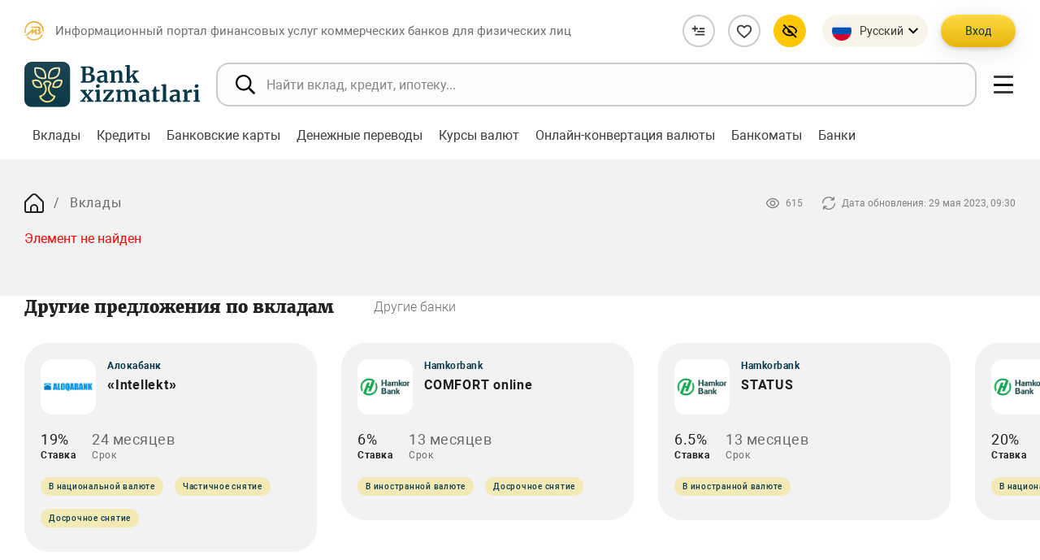

--- FILE ---
content_type: text/html; charset=UTF-8
request_url: https://bankxizmatlari.uz/ru/deposits/44179/
body_size: 24851
content:
<!DOCTYPE html>
<html class="no-js" lang="ru" data-site-dir="/ru/">
<head>
    <meta http-equiv="X-UA-Compatible" content="IE=edge">
        <meta name="viewport" content="width=device-width, initial-scale=1.0">
    <meta name="format-detection" content="telephone=no">

    <title>Вклады - Информационный портал финансовых услуг коммерческих банков для физических лиц</title>
    <link rel="icon" href="/favicon.ico?v1" type="image/x-icon">
    <link rel="shortcut icon" href="/favicon.ico?v1" type="image/x-icon">

    <link href="/bitrix/templates/main/css/jquery.reject-1.1.0.min.css" type="text/css" rel="stylesheet" data-skip-moving="true" />
                            
    
        <meta http-equiv="Content-Type" content="text/html; charset=UTF-8" />
<meta name="robots" content="index, follow" />
<meta name="keywords" content="банки, банковские услуги, финансовые услуги, продукты, вклады, депозиты, кредиты, банковские карты, автокредиты, ипотека, ипотечный кредит, микрозайм, потребительский, образовательный, денежный перевод, курс валют, онлайн конверсия, банкомат" />
<meta name="description" content="Онлайн портал финансовых услуг представляет собой электронную площадку, позволяющую потребителям ознакомиться с актуальными финансовыми продуктами коммерческих банков, сортировать услуги исходя из собственных предпочтений и осуществлять подходящий выбор. Удобства, созданные в данном портале, значительно облегчают процесс поиска необходимой финансовой услуги." />
<script data-skip-moving="true">(function(w, d, n) {var cl = "bx-core";var ht = d.documentElement;var htc = ht ? ht.className : undefined;if (htc === undefined || htc.indexOf(cl) !== -1){return;}var ua = n.userAgent;if (/(iPad;)|(iPhone;)/i.test(ua)){cl += " bx-ios";}else if (/Windows/i.test(ua)){cl += ' bx-win';}else if (/Macintosh/i.test(ua)){cl += " bx-mac";}else if (/Linux/i.test(ua) && !/Android/i.test(ua)){cl += " bx-linux";}else if (/Android/i.test(ua)){cl += " bx-android";}cl += (/(ipad|iphone|android|mobile|touch)/i.test(ua) ? " bx-touch" : " bx-no-touch");cl += w.devicePixelRatio && w.devicePixelRatio >= 2? " bx-retina": " bx-no-retina";if (/AppleWebKit/.test(ua)){cl += " bx-chrome";}else if (/Opera/.test(ua)){cl += " bx-opera";}else if (/Firefox/.test(ua)){cl += " bx-firefox";}ht.className = htc ? htc + " " + cl : cl;})(window, document, navigator);</script>


<link href="/bitrix/js/ui/design-tokens/dist/ui.design-tokens.min.css?172977137323463" type="text/css"  rel="stylesheet" />
<link href="/bitrix/js/ui/fonts/opensans/ui.font.opensans.min.css?16982553872320" type="text/css"  rel="stylesheet" />
<link href="/bitrix/js/main/popup/dist/main.popup.bundle.min.css?174618714626589" type="text/css"  rel="stylesheet" />
<link href="/bitrix/js/altasib.errorsend/css/window.css?1698255390910" type="text/css"  rel="stylesheet" />
<link href="/bitrix/cache/css/s1/main/page_1eff982c596ee8e241928d1cf51bfda4/page_1eff982c596ee8e241928d1cf51bfda4_v1.css?17631241342957" type="text/css"  rel="stylesheet" />
<link href="/bitrix/cache/css/s1/main/template_c26afb82f06d9f15f7f639cc40ebaa40/template_c26afb82f06d9f15f7f639cc40ebaa40_v1.css?1763124010616869" type="text/css"  data-template-style="true" rel="stylesheet" />







<meta property="fb:app_id" content="" />
<meta property="og:title" content="" />
<meta property="og:type" content="article" />
<meta property="og:url" content="https://bankxizmatlari.uz/ru/deposits/44179/" />
<meta property="og:image" content="https://bankxizmatlari.uz/upload/media/images/social.jpg" />
<meta property="og:site_name" content="Информационный портал финансовых услуг коммерческих банков для физических лиц" />
<meta property="og:description" content="Онлайн портал финансовых услуг представляет собой электронную площадку, позволяющую потребителям ознакомиться с актуальными финансовыми продуктами коммерческих банков, сортировать услуги исходя из собственных предпочтений и осуществлять подходящий выбор. Удобства, созданные в данном портале, значительно облегчают процесс поиска необходимой финансовой услуги." />
<link rel="image_src" href="https://bankxizmatlari.uz/upload/media/images/social.jpg" />
</head>
<body class="lang-ru is-inner">
    <div id="panel"></div>


  <div class="root">


    <div class="special-settings">
      <div class="container special-panel-container">
        <div class="content">
          <div class="aa-block aaFontsize">
            <div class="fl-l">Размер:</div>
            <a class="aaFontsize-small a-current" data-aa-fontsize="small" href="#" title="Уменьшенный размер шрифта">A</a>
            <a class="aaFontsize-normal" href="#" data-aa-fontsize="normal" title="Нормальный размер шрифта">A</a>
            <a class="aaFontsize-big" data-aa-fontsize="big" href="#" title="Увеличенный размер шрифта">A</a>
          </div>
          <div class="aa-block aaColor">
            Цвет:
            <a class="aaColor-black a-current" data-aa-color="black" href="#" title="Черным по белому">
              <span>C</span>
            </a>
            <a class="aaColor-yellow" data-aa-color="yellow" href="#" title="Желтым по черному">
              <span>C</span>
            </a>
          </div>
          <div class="aa-block aaImage">
            Изображения
            <span class="aaImage-wrapper">
              <a class="aaImage-on a-current" data-aa-image="on" href="#">Вкл.</a>
              <a class="aaImage-off" data-aa-image="off" href="#">Выкл.</a>
            </span>
          </div>
          <span class="aa-block">
            <a href="/?set-aa=normal" data-aa-off="">
              <i class="icon icon-special-version"></i> Обычная версия сайта
            </a>
          </span>
        </div>
      </div><!-- .container special-panel-container -->
    </div>




    <header class="root__header header">

      <div class="header__top">
        <div class="container-fluid">
          <div class="header__top--wrap">
            <div class="header__name">
              <div class="header__name--icon">
                <img src="/bitrix/templates/main/mp/images/logo-cbu.svg" class="ico-svg" alt="">
              </div>
              <div class="header__name__text">Информационный портал финансовых услуг коммерческих банков для физических лиц</div>
            </div>
            <a href="/ru/" class="header__logo header__logo--mobile">
              <img src="/bitrix/templates/main/mp/images/logo.svg" class="img-fluid" alt="">
            </a>
            <div class="header__buttons">
              <div class="header__buttons--item">
                <a href="/ru/compare/" class="btn-compare " title="Сравнение">
                  <i>
                    <svg class="ico-svg" viewBox="0 0 24 24" xmlns="http://www.w3.org/2000/svg">
                      <use xlink:href="/bitrix/templates/main/mp/images/sprites/sprite-icons.svg#list-plus" xmlns:xlink="http://www.w3.org/1999/xlink"></use>
                    </svg>
                  </i>
                  <span class="btn-compare-count js-compare-count" style="display: none"></span>
                </a>
              </div>
              <!--/.header__buttons--item -->
              <div class="header__buttons--item">
                <a href="/ru/favorites/" class="btn-favorite" title="Избранное">
                  <i>
                    <svg class="ico-svg" viewBox="0 0 24 24" xmlns="http://www.w3.org/2000/svg">
                      <use xlink:href="/bitrix/templates/main/mp/images/sprites/sprite-icons.svg#heart-outline" xmlns:xlink="http://www.w3.org/1999/xlink"></use>
                    </svg>
                  </i>
                  <span class="btn-favorite-count js-favorite-count" style="display: none"></span>
                </a>
              </div>
              <!--/.header__buttons--item -->
              <div class="header__buttons--item header__buttons--lg">
                <div class="header-special">
                  <button class="header-special__button" title="Специальные возможности">
                    <i>
                      <svg class="ico-svg" viewBox="0 0 24 24" xmlns="http://www.w3.org/2000/svg">
                        <use xlink:href="/bitrix/templates/main/mp/images/sprites/sprite-icons.svg#eye-off" xmlns:xlink="http://www.w3.org/1999/xlink"></use>
                      </svg>
                    </i>
                  </button>
                  <div class="header-special__dropdown">
                    <div class="header-special__content">
                      <a href="/?set-aa=special" class="header-special__item" id="specialversion" data-aa-on>
                        <i class="header-special__item--icon">
                          <svg class="ico-svg" viewBox="0 0 24 24" xmlns="http://www.w3.org/2000/svg">
                            <use xlink:href="/bitrix/templates/main/mp/images/sprites/sprite-icons.svg#eye-off" xmlns:xlink="http://www.w3.org/1999/xlink"></use>
                          </svg>
                        </i>
                        <span class="header-special__item--text">Версия для слабовидящих</span>
                      </a>
                      <button class="header-special__item" style="display: none">
                        <i class="header-special__item--icon">
                          <svg class="ico-svg" viewBox="0 0 24 24" xmlns="http://www.w3.org/2000/svg">
                            <use xlink:href="/bitrix/templates/main/mp/images/sprites/sprite-icons.svg#sound-playing" xmlns:xlink="http://www.w3.org/1999/xlink"></use>
                          </svg>
                        </i>
                        <span class="header-special__item--text">Звуковое сопровождение</span>
                      </button>
                      <a class="header-special__item btn-open-adaptive" href="/ru/deposits/44179/?mobile=Y">
                        <i class="header-special__item--icon">
                          <svg class="ico-svg" viewBox="0 0 24 24" xmlns="http://www.w3.org/2000/svg">
                            <use xlink:href="/bitrix/templates/main/mp/images/sprites/sprite-icons.svg#mobile-alt" xmlns:xlink="http://www.w3.org/1999/xlink"></use>
                          </svg>
                        </i>
                        <span class="header-special__item--text">Мобильная версия</span>
                      </a>
                    </div>
                  </div>
                </div>
                <!--/.header-special -->
              </div>
              <!--/.header__buttons--item -->
                
<div class="header__lng">
<div class="lng">
  <div class="lng__button">
    <div class="lng__button--active">
      <i>
        <svg class="ico-svg" viewBox="0 0 24 24" xmlns="http://www.w3.org/2000/svg">
          <use xlink:href="/bitrix/templates/main/mp/images/sprites/sprite-color.svg#lng-russia" xmlns:xlink="http://www.w3.org/1999/xlink"></use>
        </svg>
      </i>
                              <span>Русский</span>            </div>
    <div class="lng__button--arrow">
      <svg class="ico-svg" viewBox="0 0 24 24" xmlns="http://www.w3.org/2000/svg">
        <use xlink:href="/bitrix/templates/main/mp/images/sprites/sprite-icons.svg#chevron-down" xmlns:xlink="http://www.w3.org/1999/xlink"></use>
      </svg>
    </div>
  </div>
  <!--/.lng__button -->
  <div class="lng__content js-lang-menu">
          <a href="/uz/deposits/" data-lang="uz" class="lng__content--item" data-lng="O’zbekcha">
      <i>
        <svg class="ico-svg" viewBox="0 0 24 24" xmlns="http://www.w3.org/2000/svg">
          <use xlink:href="/bitrix/templates/main/mp/images/sprites/sprite-color.svg#lng-uzs" xmlns:xlink="http://www.w3.org/1999/xlink"></use>
        </svg>
      </i>
      <span>O’zbekcha</span>
    </a>
          <a href="/oz/deposits/" data-lang="oz" class="lng__content--item" data-lng="Ўзбекча">
      <i>
        <svg class="ico-svg" viewBox="0 0 24 24" xmlns="http://www.w3.org/2000/svg">
          <use xlink:href="/bitrix/templates/main/mp/images/sprites/sprite-color.svg#lng-uzs" xmlns:xlink="http://www.w3.org/1999/xlink"></use>
        </svg>
      </i>
      <span>Ўзбекча</span>
    </a>
          <a href="/ru/deposits/" data-lang="ru" class="lng__content--item active" data-lng="Русский">
      <i>
        <svg class="ico-svg" viewBox="0 0 24 24" xmlns="http://www.w3.org/2000/svg">
          <use xlink:href="/bitrix/templates/main/mp/images/sprites/sprite-color.svg#lng-russia" xmlns:xlink="http://www.w3.org/1999/xlink"></use>
        </svg>
      </i>
      <span>Русский</span>
    </a>
          <!--/.lng__content--item -->
  </div>
  <!--/.lng__content -->
</div>
<!--/.lng -->
</div>



              <!--/.header__lng -->
              <div class="header__auth">
                <div class="header__auth--mobile">
                  <button type="button" class="header__user" data-toggle="modal" data-target="#auth-modal">
                    <svg class="ico-svg" viewBox="0 0 24 24" xmlns="http://www.w3.org/2000/svg">
                      <use xlink:href="/bitrix/templates/main/mp/images/sprites/sprite-icons.svg#user-circle" xmlns:xlink="http://www.w3.org/1999/xlink"></use>
                    </svg>
                  </button>
                </div>
                <div class="header__auth--desktop">
                                            <button type="button" class="btn btn-primary" data-toggle="modal" data-target="#auth-modal">Вход</button>
                                                            </div>
              </div>
              <!--/.header__auth -->
              <div class="header__hamburger header__hamburger--mobile">
                <button type="button" class="hamburger nav-toggle">
                  <span class="hamburger__bar hamburger__bar--01"></span>
                  <span class="hamburger__bar hamburger__bar--02"></span>
                  <span class="hamburger__bar hamburger__bar--03"></span>
                  <span class="hamburger__bar hamburger__bar--04"></span>
                </button>
              </div>
              <!--/.header__hamburger -->
            </div>
            <!--/.header__buttons -->
          </div>
          <!--/.header__top--wrap -->
        </div>
      </div>
      <!--/.header__top -->

      <div class="header__main">
        <div class="container-fluid">
          <div class="header__main--wrap">
            <a href="/ru/" class="header__logo header__logo--desktop">
              <img src="/bitrix/templates/main/mp/images/logo.svg" class="img-fluid" alt="">
            </a>
            
<div class="header__search">
    <div class="field field--icon">
        <form action="/ru/search/index.php" class="form">
            <input type="text" name="q" maxlength="100" class="field__input" placeholder="Найти вклад, кредит, ипотеку..." autocomplete="off">
            <div class="field__icon">
                <svg class="ico-svg" viewBox="0 0 512 512" xmlns="http://www.w3.org/2000/svg">
                    <use xlink:href="/bitrix/templates/main/mp/images/sprites/sprite-icons.svg#search" xmlns:xlink="http://www.w3.org/1999/xlink"></use>
                </svg>
            </div>
        </form>
    </div>
</div>


            

            <div class="header__hamburger header__hamburger--desktop">
              <button type="button" class="hamburger nav-toggle">
                <span class="hamburger__bar hamburger__bar--01"></span>
                <span class="hamburger__bar hamburger__bar--02"></span>
                <span class="hamburger__bar hamburger__bar--03"></span>
                <span class="hamburger__bar hamburger__bar--04"></span>
              </button>
            </div>
          </div>
        </div>
        <!--/.container -->
      </div>
      <!--/.header__main -->

    </header>
    <!--/.header -->

      

    
        <nav class="header-nav">
      <div class="container-fluid">
        <div class="swiper header-nav__main">
          <div class="swiper-wrapper">

                            
                


              
              <div class="swiper-slide">
                  <div class="header-nav__elem">
                      <a href="/ru/deposits/" class="header-nav__item active" data-title="Вклады">
                          <span>Вклады</span>
                      </a>
                      <ul class="header-nav__second">

                                
              


                
                            
                


              
                  
                                                <li><a href="/ru/deposits/filter/currency_ru-is-uzs/apply/"><span>Вклады в национальной валюте</span></a></li>
                      
                  
              


                
                            
                


              
                  
                                                <li><a href="/ru/deposits/filter/currency_ru-is-usd/apply/"><span>Вклады в иностранной валюте</span></a></li>
                      
                  
              


                
                            
                                                            </ul></div><!-- .header-nav__elem --></div><!-- .swiper-slide -->                                    


              
              <div class="swiper-slide">
                  <div class="header-nav__elem">
                      <a href="/ru/loans/" class="header-nav__item " data-title="Кредиты">
                          <span>Кредиты</span>
                      </a>
                      <ul class="header-nav__second">

                                
              


                
                            
                


              
                  
                                                <li><a href="/ru/loans/avto/"><span>Автокредиты</span></a></li>
                      
                  
              


                
                            
                


              
                  
                                                <li><a href="/ru/loans/ipoteka/"><span>Ипотека</span></a></li>
                      
                  
              


                
                            
                


              
                  
                                                <li><a href="/ru/loans/microloan/"><span>Микрозайм</span></a></li>
                      
                  
              


                
                            
                


              
                  
                                                <li><a href="/ru/loans/educational/"><span>Образовательный кредит</span></a></li>
                      
                  
              


                
                            
                


              
                  
                                                <li><a href="/ru/loans/consumer-loan/"><span>Потребительский кредит</span></a></li>
                      
                  
              


                
                            
                                                            </ul></div><!-- .header-nav__elem --></div><!-- .swiper-slide -->                                    


              
              <div class="swiper-slide">
                  <div class="header-nav__elem">
                      <a href="/ru/cards/" class="header-nav__item " data-title="Банковские карты">
                          <span>Банковские карты</span>
                      </a>
                      <ul class="header-nav__second">

                                
              


                
                            
                


              
                  
                                                <li><a href="/ru/cards/filter/currency_ru-is-uzs/apply/"><span>В национальной валюте</span></a></li>
                      
                  
              


                
                            
                


              
                  
                                                <li><a href="/ru/cards/filter/currency_ru-is-usd/apply/"><span>В иностранной валюте</span></a></li>
                      
                  
              


                
                            
                                                            </ul></div><!-- .header-nav__elem --></div><!-- .swiper-slide -->                                    


              
                  
                                                <div class="swiper-slide">
                              <div class="header-nav__elem">
                                  <a href="/ru/money-transfers/" class="header-nav__item" data-title="Денежные переводы">
                                      <span>Денежные переводы</span>
                                  </a>
                              </div><!-- .header-nav__elem -->
                          </div>
                                                
                  
              


                
                            
                


              
                  
                                                <div class="swiper-slide">
                              <div class="header-nav__elem">
                                  <a href="/ru/rates/" class="header-nav__item" data-title="Курсы валют">
                                      <span>Курсы валют</span>
                                  </a>
                              </div><!-- .header-nav__elem -->
                          </div>
                                                
                  
              


                
                            
                


              
                  
                                                <div class="swiper-slide">
                              <div class="header-nav__elem">
                                  <a href="/ru/conversion/" class="header-nav__item" data-title="Онлайн-конвертация валюты">
                                      <span>Онлайн-конвертация валюты</span>
                                  </a>
                              </div><!-- .header-nav__elem -->
                          </div>
                                                
                  
              


                
                            
                


              
                  
                                                <div class="swiper-slide">
                              <div class="header-nav__elem">
                                  <a href="/ru/atms/" class="header-nav__item" data-title="Банкоматы">
                                      <span>Банкоматы</span>
                                  </a>
                              </div><!-- .header-nav__elem -->
                          </div>
                                                
                  
              


                
                            
                


              
                  
                                                <div class="swiper-slide">
                              <div class="header-nav__elem">
                                  <a href="/ru/banks/" class="header-nav__item" data-title="Банки">
                                      <span>Банки</span>
                                  </a>
                              </div><!-- .header-nav__elem -->
                          </div>
                                                
                  
              


                
            
              

            


          </div><!-- .swiper-wrapper -->
        </div><!-- .swiper header-nav__main -->
      </div><!-- .container-fluid -->
    </nav><!-- .header-nav -->
    <!--/.header-nav -->
    
    
    <nav class="root__nav nav-main">
      <div class="nav-main__wrap custom-scroll">
        <div class="container-fluid">

              <div class="nav-main__lng js-lang-menu">
		<a href="/uz/deposits/" data-lang="uz" class="nav-main__lng--item" data-lng="O’zbekcha">
	  <i>
		<svg class="ico-svg" viewBox="0 0 24 24" xmlns="http://www.w3.org/2000/svg">
		  <use xlink:href="/bitrix/templates/main/mp/images/sprites/sprite-color.svg#lng-uzs" xmlns:xlink="http://www.w3.org/1999/xlink"></use>
		</svg>
	  </i>
	  <span>O’zbekcha</span>
	</a>
	<!--/.lng__content--item -->
		<a href="/oz/deposits/" data-lang="oz" class="nav-main__lng--item" data-lng="Ўзбекча">
	  <i>
		<svg class="ico-svg" viewBox="0 0 24 24" xmlns="http://www.w3.org/2000/svg">
		  <use xlink:href="/bitrix/templates/main/mp/images/sprites/sprite-color.svg#lng-uzs" xmlns:xlink="http://www.w3.org/1999/xlink"></use>
		</svg>
	  </i>
	  <span>Ўзбекча</span>
	</a>
	<!--/.lng__content--item -->
		<a href="/ru/deposits/" data-lang="ru" class="nav-main__lng--item active" data-lng="Русский">
	  <i>
		<svg class="ico-svg" viewBox="0 0 24 24" xmlns="http://www.w3.org/2000/svg">
		  <use xlink:href="/bitrix/templates/main/mp/images/sprites/sprite-color.svg#lng-russia" xmlns:xlink="http://www.w3.org/1999/xlink"></use>
		</svg>
	  </i>
	  <span>Русский</span>
	</a>
	<!--/.lng__content--item -->
	  </div><!-- /.nav-main__lng -->


          <div class="nav-main__main">
              

    
    

                            
                


              

                  <div class="nav-main__group">
                      <a href="/ru/deposits/" class="nav-main__title nav-group-toggle active">
                          <span class="nav-main__title--text">Вклады</span>
                          <i class="nav-main__title--icon">
                              <svg class="ico-svg" viewBox="0 0 24 24" xmlns="http://www.w3.org/2000/svg">
                                  <use xlink:href="/bitrix/templates/main/mp/images/sprites/sprite-icons.svg#chevron-big-down" xmlns:xlink="http://www.w3.org/1999/xlink"></use>
                              </svg>
                          </i>
                      </a><!-- /.nav-main__title -->
                      <ul class="nav-main__collapse">


                  
              


                
                            
                


              
                  
                                                <li class="nav-main__collapse--item"><a href="/ru/deposits/filter/currency_ru-is-uzs/apply/" class="nav-main__collapse--link">Вклады в национальной валюте</a></li>
                      
                  
              


                
                            
                


              
                  
                                                <li class="nav-main__collapse--item"><a href="/ru/deposits/filter/currency_ru-is-usd/apply/" class="nav-main__collapse--link">Вклады в иностранной валюте</a></li>
                      
                  
              


                
                            
                                                            </ul></div><!-- .nav-main__group -->                                    


              

                  <div class="nav-main__group">
                      <a href="/ru/loans/" class="nav-main__title nav-group-toggle ">
                          <span class="nav-main__title--text">Кредиты</span>
                          <i class="nav-main__title--icon">
                              <svg class="ico-svg" viewBox="0 0 24 24" xmlns="http://www.w3.org/2000/svg">
                                  <use xlink:href="/bitrix/templates/main/mp/images/sprites/sprite-icons.svg#chevron-big-down" xmlns:xlink="http://www.w3.org/1999/xlink"></use>
                              </svg>
                          </i>
                      </a><!-- /.nav-main__title -->
                      <ul class="nav-main__collapse">


                  
              


                
                            
                


              
                  
                                                <li class="nav-main__collapse--item"><a href="/ru/loans/avto/" class="nav-main__collapse--link">Автокредиты</a></li>
                      
                  
              


                
                            
                


              
                  
                                                <li class="nav-main__collapse--item"><a href="/ru/loans/ipoteka/" class="nav-main__collapse--link">Ипотека</a></li>
                      
                  
              


                
                            
                


              
                  
                                                <li class="nav-main__collapse--item"><a href="/ru/loans/microloan/" class="nav-main__collapse--link">Микрозайм</a></li>
                      
                  
              


                
                            
                


              
                  
                                                <li class="nav-main__collapse--item"><a href="/ru/loans/educational/" class="nav-main__collapse--link">Образовательный кредит</a></li>
                      
                  
              


                
                            
                


              
                  
                                                <li class="nav-main__collapse--item"><a href="/ru/loans/consumer-loan/" class="nav-main__collapse--link">Потребительский кредит</a></li>
                      
                  
              


                
                            
                                                            </ul></div><!-- .nav-main__group -->                                    


              

                  <div class="nav-main__group">
                      <a href="/ru/cards/" class="nav-main__title nav-group-toggle ">
                          <span class="nav-main__title--text">Банковские карты</span>
                          <i class="nav-main__title--icon">
                              <svg class="ico-svg" viewBox="0 0 24 24" xmlns="http://www.w3.org/2000/svg">
                                  <use xlink:href="/bitrix/templates/main/mp/images/sprites/sprite-icons.svg#chevron-big-down" xmlns:xlink="http://www.w3.org/1999/xlink"></use>
                              </svg>
                          </i>
                      </a><!-- /.nav-main__title -->
                      <ul class="nav-main__collapse">


                  
              


                
                            
                


              
                  
                                                <li class="nav-main__collapse--item"><a href="/ru/cards/filter/currency_ru-is-uzs/apply/" class="nav-main__collapse--link">В национальной валюте</a></li>
                      
                  
              


                
                            
                


              
                  
                                                <li class="nav-main__collapse--item"><a href="/ru/cards/filter/currency_ru-is-usd/apply/" class="nav-main__collapse--link">В иностранной валюте</a></li>
                      
                  
              


                
                            
                                                            </ul></div><!-- .nav-main__group -->                                    


              
                  
                      
                              <div class="nav-main__group">
                                  <a href="/ru/money-transfers/" class="nav-main__title" data-title="Денежные переводы">
                                      <span class="nav-main__title--text">Денежные переводы</span>
                                  </a>
                              </div><!-- /.nav-main__group -->

                                                
                  
              


                
                            
                


              
                  
                      
                              <div class="nav-main__group">
                                  <a href="/ru/rates/" class="nav-main__title" data-title="Курсы валют">
                                      <span class="nav-main__title--text">Курсы валют</span>
                                  </a>
                              </div><!-- /.nav-main__group -->

                                                
                  
              


                
                            
                


              
                  
                      
                              <div class="nav-main__group">
                                  <a href="/ru/conversion/" class="nav-main__title" data-title="Онлайн-конвертация валюты">
                                      <span class="nav-main__title--text">Онлайн-конвертация валюты</span>
                                  </a>
                              </div><!-- /.nav-main__group -->

                                                
                  
              


                
                            
                


              
                  
                      
                              <div class="nav-main__group">
                                  <a href="/ru/atms/" class="nav-main__title" data-title="Банкоматы">
                                      <span class="nav-main__title--text">Банкоматы</span>
                                  </a>
                              </div><!-- /.nav-main__group -->

                                                
                  
              


                
                            
                


              
                  
                      
                              <div class="nav-main__group">
                                  <a href="/ru/banks/" class="nav-main__title" data-title="Банки">
                                      <span class="nav-main__title--text">Банки</span>
                                  </a>
                              </div><!-- /.nav-main__group -->

                                                
                  
              


                
                            
                


              
                  
                      
                              <div class="nav-main__group">
                                  <a href="/ru/compare/" class="nav-main__title" data-title="Сравнение">
                                      <span class="nav-main__title--text">Сравнение</span>
                                  </a>
                              </div><!-- /.nav-main__group -->

                                                
                  
              


                
                            
                


              
                  
                      
                              <div class="nav-main__group">
                                  <a href="/ru/personal/favorites/" class="nav-main__title" data-title="Избранное">
                                      <span class="nav-main__title--text">Избранное</span>
                                  </a>
                              </div><!-- /.nav-main__group -->

                                                
                  
              


                
                            
                


              
                  
                      
                              <div class="nav-main__group">
                                  <a href="https://finlit.uz/ru/training/glossary/" class="nav-main__title" data-title="Глоссарий">
                                      <span class="nav-main__title--text">Глоссарий</span>
                                  </a>
                              </div><!-- /.nav-main__group -->

                                                
                  
              


                
                            
                


              
                  
                      
                              <div class="nav-main__group">
                                  <a href="https://finlit.uz/ru/training/video/" class="nav-main__title" data-title="Видео">
                                      <span class="nav-main__title--text">Видео</span>
                                  </a>
                              </div><!-- /.nav-main__group -->

                                                
                  
              


                
                            
                


              
                  
                      
                              <div class="nav-main__group">
                                  <a href="https://finlit.uz/ru/services/calculators/" class="nav-main__title" data-title="Депозитный и кредитный калькуляторы">
                                      <span class="nav-main__title--text">Депозитный и кредитный калькуляторы</span>
                                  </a>
                              </div><!-- /.nav-main__group -->

                                                
                  
              


                
                            
                


              
                  
                      
                              <div class="nav-main__group">
                                  <a href="https://finlit.uz/ru/services/question_answer/" class="nav-main__title" data-title="Часто задаваемые вопросы">
                                      <span class="nav-main__title--text">Часто задаваемые вопросы</span>
                                  </a>
                              </div><!-- /.nav-main__group -->

                                                
                  
              


                
            
              

            



    
    
              <ul class="nav-main__second">
    <li class="nav-main__second--item"><a href="/ru/about/" class="nav-main__second--link">О проекте</a></li>
    <li class="nav-main__second--item"><a href="/ru/press_center/news/" class="nav-main__second--link">Новости</a></li>
    <li class="nav-main__second--item"><a href="/ru/contacts/" class="nav-main__second--link">Обратная связь</a></li>
    <li class="nav-main__second--item"><a href="/ru/search/" class="nav-main__second--link">Поиск по сайту</a></li>
    <li class="nav-main__second--item"><a href="/ru/map/" class="nav-main__second--link">Карта сайта</a></li>
</ul>
          </div>

        </div>
      </div><!-- /.nav-main__wrap -->
    </nav><!-- /.nav -->



        

  <!-- Add favorite -->
  <div class="position-fixed bottom-0 right-0 p-3" style="z-index: 100; right: 0; bottom: 0;">
    <div id="toastAddFavourites" class="toast hide" role="alert" aria-live="assertive" aria-atomic="true" data-delay="2000">
      <div class="toast-header justify-content-between">
        <div class="toast-header__icon">
          <svg class="ico-svg" viewBox="0 0 24 24" xmlns="http://www.w3.org/2000/svg">
            <use xlink:href="/bitrix/templates/main/mp/images/sprites/sprite-icons.svg#heart-outline" xmlns:xlink="http://www.w3.org/1999/xlink"></use>
          </svg>
        </div>
        <div class="toast-header__right d-flex align-items-center">
          <small>Прямо сейчас</small>
          <button type="button" class="ml-3 close" data-dismiss="toast" aria-label="Close">
            <span aria-hidden="true">&times;</span>
          </button>
        </div>
      </div>
      <div class="toast-body">
              </div>
    </div>
  </div>

  <!-- Add favorite 1 -->
  <div class="position-fixed bottom-0 right-0 p-3" style="z-index: 100; right: 0; bottom: 0;">
    <div id="toastAddCompare" class="toast hide" role="alert" aria-live="assertive" aria-atomic="true" data-delay="2000">
      <div class="toast-header justify-content-between">
        <div class="toast-header__icon">
          <svg class="ico-svg" viewBox="0 0 24 24" xmlns="http://www.w3.org/2000/svg">
            <use xlink:href="/bitrix/templates/main/mp/images/sprites/sprite-icons.svg#favorite" xmlns:xlink="http://www.w3.org/1999/xlink"></use>
          </svg>
        </div>
        <div class="toast-header__right d-flex align-items-center">
          <small>Прямо сейчас</small>
          <button type="button" class="ml-3 close" data-dismiss="toast" aria-label="Close">
            <span aria-hidden="true">&times;</span>
          </button>
        </div>
      </div>
      <div class="toast-body">
              </div>
    </div>
  </div>





<div class="bx-system-auth-form">


    
<div class="_top-auth-form">

  <div class="modal fade" id="auth-modal" tabindex="-1" aria-labelledby="auth-modal-label" aria-hidden="true">
    <div class="modal-dialog modal-dialog-centered">
      <div class="modal-content auth">

        <div class="modal-body auth__body">
          <button type="button" class="modal-close auth__close" data-dismiss="modal" aria-label="Close"></button>
          <div class="auth__main">
            <div class="auth__header">Авторизация на сайте</div>
            <div class="auth__form">


                <form name="system_auth_form6zOYVN" method="post" target="_top" action="/ru/deposits/44179/?login=yes">
                                    <input type="hidden" name="backurl" value="/ru/deposits/44179/" />
                                                    <input type="hidden" name="AUTH_FORM" value="Y" />
                    <input type="hidden" name="TYPE" value="AUTH" />


                <div class="form-group">
                  <div class="input-field input-field--icon">
                                        <input type="text" class="custom-input__field ym-disable-keys" id="form-input-login" placeholder="Логин" name="USER_LOGIN" maxlength="50" value="" size="17" />
                    <div class="input-field__icon">
                      <svg class="ico-svg" viewBox="0 0 24 24" xmlns="http://www.w3.org/2000/svg">
                        <use xlink:href="/bitrix/templates/main/mp/images/sprites/sprite-icons.svg#user" xmlns:xlink="http://www.w3.org/1999/xlink"></use>
                      </svg>
                    </div>
                  </div>
                </div>
                <!--/.form-group -->
                <div class="form-group">
                  <div class="input-field input-field--icon">
                                        <input type="password" name="USER_PASSWORD" maxlength="50" size="17" class="custom-input__field ym-disable-keys" id="form-input-pass" placeholder="Пароль" />
                    <div class="input-field__icon">
                      <svg class="ico-svg" viewBox="0 0 24 24" xmlns="http://www.w3.org/2000/svg">
                        <use xlink:href="/bitrix/templates/main/mp/images/sprites/sprite-icons.svg#key" xmlns:xlink="http://www.w3.org/1999/xlink"></use>
                      </svg>
                    </div>
                  </div>
                </div>
                <!--/.form-group -->
                <div class="form-group">
                  <div class="form-justify">
                                        <div class="form-justify__item">
                      <label class="custom-switch" role="button" for="USER_REMEMBER_frm" title="Запомнить меня на этом компьютере">
                        <span class="custom-switch__wrap">
                                                    <input type="checkbox" class="custom-switch__input" id="USER_REMEMBER_frm" name="USER_REMEMBER" value="Y" checked>
                          <span class="custom-switch__toggle"></span>
                          <span class="custom-switch__label">Запомнить меня</span>
                        </span>
                      </label>
                    </div>
                                        <div class="form-justify__item">
                      <a href="/ru/auth/?forgot_password=yes&amp;backurl=%2Fru%2Fdeposits%2F44179%2F" class="auth__link">Забыли свой пароль?</a>
                    </div>
                  </div>
                </div>
                <!--/.form-group -->

                    

                <div class="form-group">
                  <div class="btn-wrap">
                    <button class="btn btn-primary btn-icon" name="Login" value="Войти">
                      <span>Войти</span>
                      <i>
                        <svg class="ico-svg" viewBox="0 0 24 24" xmlns="http://www.w3.org/2000/svg">
                          <use xlink:href="/bitrix/templates/main/mp/images/sprites/sprite-icons.svg#arrow-right" xmlns:xlink="http://www.w3.org/1999/xlink"></use>
                        </svg>
                      </i>
                    </button>
                  </div>
                </div>
                <!--/.form-group -->




                    


                    

                    
                    

                    
                    

                    

                    
                    
                    
                    
                    
                </form>





                
                

            </div>
            <!--/.auth__form -->

                      </div>
          <!--/.auth__main -->

                        <noindex>
                <div class="auth__reg">
                    <div class="auth__reg--button">
                        <a href="/ru/auth/?register=yes&amp;backurl=%2Fru%2Fdeposits%2F44179%2F" rel="nofollow" class="btn btn-outline-primary">Регистрация</a>
                    </div>
                    <div class="auth__reg--text">После регистрации на портале вам будет доступна возможность сохранять списки избранных услуг и другие возможности.</div>
                </div>
            </noindex>
            
        </div>
        <!--/.auth -->



      </div><!-- .modal-content -->
    </div><!-- .modal-dialog -->
  </div><!-- .modal -->










    
</div><!-- .top-auth-form -->

</div><!-- .bx-system-auth-form -->
  <!-- Wizard -->
  <div class="modal fade" id="wizard-modal" tabindex="-1" aria-labelledby="wizard-modal" aria-hidden="true">
    <div class="modal-dialog modal-dialog-centered wizard">
      <div class="modal-content wizard__content">
        <button type="button" class="modal-close" data-dismiss="modal" aria-label="Close"></button>
        <div class="wizard__body js-choice-changer">

        </div>
      </div>
    </div>
  </div>





    <div class="root__heading heading">
      <div class="container">
        <div class="container-wrapper">
          <div class="heading__bar">
              <ul class="breadcrumbs"><li class="breadcrumbs__item" itemscope="itemscope" itemtype="http://data-vocabulary.org/Breadcrumb"><a class="breadcrumbs__home" href="/ru/" title=""><svg class="ico-svg" viewBox="0 0 24 24" xmlns="http://www.w3.org/2000/svg"><use xlink:href="/bitrix/templates/main/mp/images/sprites/sprite-icons.svg#home" xmlns:xlink="http://www.w3.org/1999/xlink"></use></svg></a></li><li class="breadcrumbs__item" itemscope="itemscope" itemtype="http://data-vocabulary.org/Breadcrumb">Вклады</li></ul>                        <ul class="heading__meta">
              <li>
                      <div class="info-item">
        <i class="info-item__icon"><svg class="ico-svg" viewBox="0 0 24 24" xmlns="http://www.w3.org/2000/svg"><use xlink:href="/bitrix/templates/main/mp/images/sprites/sprite-icons.svg#fi-rr-eye" xmlns:xlink="http://www.w3.org/1999/xlink"></use></svg></i>
        <span class="info-item__text js-ppcs" id="pc-ppc">
            <!--'start_frame_cache_pc-ppc'-->                615            <!--'end_frame_cache_pc-ppc'-->        </span>
    </div>
              </li>
              <li>
                      <div class="info-item">
        <i class="info-item__icon"><svg class="ico-svg" viewBox="0 0 24 24" xmlns="http://www.w3.org/2000/svg"><use xlink:href="/bitrix/templates/main/mp/images/sprites/sprite-icons.svg#fi-rr-refresh" xmlns:xlink="http://www.w3.org/1999/xlink"></use></svg></i>
        <span class="info-item__text js-pdus" id="pc-pdus">
            <!--'start_frame_cache_pc-pdus'-->                Дата обновления: 29 мая 2023, 09:30            <!--'end_frame_cache_pc-pdus'-->        </span>
    </div>
              </li>
                          </ul>
          </div><!-- .heading__bar -->

                        <h1 class="heading__title"></h1>
          
          
<p><font class="errortext">Элемент не найден</font></p>
        </div>
      </div>
        		
		
    </div><!-- .root__heading -->



		<div id="compareList9J9wbd" class="bx_catalog-compare-list fix top left " style="display: none;"><!--'start_frame_cache_compareList9J9wbd'--><!--'end_frame_cache_compareList9J9wbd'--></div>
        








    <section class="bottom-section">
      <div class="container">
        <div class="container-wrapper">
          <div class="offers">
            <div class="sorter">
              <div class="sorter__header sorter__header--bg">Другие предложения по вкладам</div>
              <!--/.sorter__title -->
              <div class="sorter__nav">
                <div class="swiper sorter-nav">
                  <div class="swiper-wrapper">
                    <div class="swiper-slide">
                      <button type="button" class="sorter__button active" data-tab="deposit1" data-button="offers-deposit">
                        <span></span>
                      </button>
                      <!--/.sorter__button -->
                    </div>
                    <!--/.swiper-slide -->
                    <div class="swiper-slide">
                      <button type="button" class="sorter__button" data-tab="deposit2" data-button="offers-deposit">
                        <span>Другие банки</span>
                      </button>
                      <!--/.sorter__button -->
                    </div>
                    <!--/.swiper-slide -->
                  </div>
                </div>
                <!--/.sorter__nav--slider -->
              </div>
              <!--/.sorter__nav -->
            </div>
            <!--/.sorter -->
            <div class="offers__main">
              <div class="swiper offers-deposit">
                <div class="swiper-wrapper">

                                        
                      <div class="swiper-slide" data-filter="deposit1">
                    <a href="/ru/deposits/257881/" class="offer-item">
                      <div class="offer-item__header">
                        <div class="offer-item__media">
                          <div class="offer-item__logo">
                            <img src="/upload/iblock/39a/qfri3uw0g6pr0xwox0qsvdaw2v1z1ekq/Aloqabank.png" class="img-fluid" alt="">
                          </div>
                        </div>
                        <!--/.offer-item__media -->
                        <div class="offer-item__description">
                          <div class="offer-item__organization">Алокабанк</div>
                          <div class="offer-item__title">«Intellekt»</div>
                        </div>
                        <!--/.offer-item__info -->
                      </div>
                      <!--/.offer-item__header -->
                      <div class="offer-item__content">
                        <ul class="offer-item__info">
                      <li class="offer-item__info--elem">
                        <div class="offer-item__info--value">19%</div>
                        <div class="offer-item__info--label">Ставка</div>
                      </li>
                                            <li class="offer-item__info--elem">
                        <div class="offer-item__info--value">24 месяцев </div>
                        <div class="offer-item__info--label">Срок</div>
                      </li>
                    </ul>
                        <!--/.offer-item__info -->
                                                    <div class="offer-item__tags">
                                                                <div class="offer-item__tags--item">В национальной валюте</div>
                                                                <div class="offer-item__tags--item">Частичное снятие</div>
                                                                <div class="offer-item__tags--item">Досрочное снятие</div>
                                                        </div>
                          <!--/.offer-item__tags -->
                                            </div>
                      <!--/.offer-item__content -->
                      <div class="offer-item__buttons">
                        <div class="offer-item__buttons--elem">
                          <button type="button" class="btn-add-favorite js-btn-add-to-favorites fav-deposits-257881" data-toggle="tooltip" data-placement="top" title="" data-original-title="Добавить в избранное" data-id="257881" data-type="deposits"><i><svg class="ico-svg" viewBox="0 0 24 24" xmlns="http://www.w3.org/2000/svg"><use xlink:href="/bitrix/templates/main/mp/images/sprites/sprite-icons.svg#favorite" xmlns:xlink="http://www.w3.org/1999/xlink"></use></svg></i></button>                                                  </div>
                        <div class="offer-item__buttons--elem">
                          <button type="button" class=" btn-add-compare js-btn-add-to-compare com-deposits-257881" data-toggle="tooltip" data-placement="top" title="" data-original-title="Добавить к сравнению" data-id="257881" data-type="deposits"><i><svg class="ico-svg" viewBox="0 0 24 24" xmlns="http://www.w3.org/2000/svg"><use xlink:href="/bitrix/templates/main/mp/images/sprites/sprite-icons.svg#list-plus" xmlns:xlink="http://www.w3.org/1999/xlink"></use></svg></i></button>                                                  </div>
                      </div>
                      <div class="offer-item__arrow">
                        <i>
                          <svg class="ico-svg" viewBox="0 0 24 24" xmlns="http://www.w3.org/2000/svg">
                            <use xlink:href="/bitrix/templates/main/mp/images/sprites/sprite-icons.svg#chevron-right" xmlns:xlink="http://www.w3.org/1999/xlink"></use>
                          </svg>
                        </i>
                      </div>
                    </a>
                    <!--/.offer-item -->
                  </div>
                  <!--/.swiper-slide -->
                      <div class="swiper-slide" data-filter="deposit1">
                    <a href="/ru/deposits/257804/" class="offer-item">
                      <div class="offer-item__header">
                        <div class="offer-item__media">
                          <div class="offer-item__logo">
                            <img src="/upload/iblock/eb5/9zxx3r8fubl8sezi9quqi4zmre28gc73/hamkorbank_606.jpg" class="img-fluid" alt="">
                          </div>
                        </div>
                        <!--/.offer-item__media -->
                        <div class="offer-item__description">
                          <div class="offer-item__organization">Hamkorbank</div>
                          <div class="offer-item__title">COMFORT online</div>
                        </div>
                        <!--/.offer-item__info -->
                      </div>
                      <!--/.offer-item__header -->
                      <div class="offer-item__content">
                        <ul class="offer-item__info">
                      <li class="offer-item__info--elem">
                        <div class="offer-item__info--value">6%</div>
                        <div class="offer-item__info--label">Ставка</div>
                      </li>
                                            <li class="offer-item__info--elem">
                        <div class="offer-item__info--value">13 месяцев</div>
                        <div class="offer-item__info--label">Срок</div>
                      </li>
                    </ul>
                        <!--/.offer-item__info -->
                                                    <div class="offer-item__tags">
                                                                <div class="offer-item__tags--item">В иностранной валюте</div>
                                                                <div class="offer-item__tags--item">Досрочное снятие</div>
                                                        </div>
                          <!--/.offer-item__tags -->
                                            </div>
                      <!--/.offer-item__content -->
                      <div class="offer-item__buttons">
                        <div class="offer-item__buttons--elem">
                          <button type="button" class="btn-add-favorite js-btn-add-to-favorites fav-deposits-257804" data-toggle="tooltip" data-placement="top" title="" data-original-title="Добавить в избранное" data-id="257804" data-type="deposits"><i><svg class="ico-svg" viewBox="0 0 24 24" xmlns="http://www.w3.org/2000/svg"><use xlink:href="/bitrix/templates/main/mp/images/sprites/sprite-icons.svg#favorite" xmlns:xlink="http://www.w3.org/1999/xlink"></use></svg></i></button>                                                  </div>
                        <div class="offer-item__buttons--elem">
                          <button type="button" class=" btn-add-compare js-btn-add-to-compare com-deposits-257804" data-toggle="tooltip" data-placement="top" title="" data-original-title="Добавить к сравнению" data-id="257804" data-type="deposits"><i><svg class="ico-svg" viewBox="0 0 24 24" xmlns="http://www.w3.org/2000/svg"><use xlink:href="/bitrix/templates/main/mp/images/sprites/sprite-icons.svg#list-plus" xmlns:xlink="http://www.w3.org/1999/xlink"></use></svg></i></button>                                                  </div>
                      </div>
                      <div class="offer-item__arrow">
                        <i>
                          <svg class="ico-svg" viewBox="0 0 24 24" xmlns="http://www.w3.org/2000/svg">
                            <use xlink:href="/bitrix/templates/main/mp/images/sprites/sprite-icons.svg#chevron-right" xmlns:xlink="http://www.w3.org/1999/xlink"></use>
                          </svg>
                        </i>
                      </div>
                    </a>
                    <!--/.offer-item -->
                  </div>
                  <!--/.swiper-slide -->
                      <div class="swiper-slide" data-filter="deposit1">
                    <a href="/ru/deposits/257803/" class="offer-item">
                      <div class="offer-item__header">
                        <div class="offer-item__media">
                          <div class="offer-item__logo">
                            <img src="/upload/iblock/eb5/9zxx3r8fubl8sezi9quqi4zmre28gc73/hamkorbank_606.jpg" class="img-fluid" alt="">
                          </div>
                        </div>
                        <!--/.offer-item__media -->
                        <div class="offer-item__description">
                          <div class="offer-item__organization">Hamkorbank</div>
                          <div class="offer-item__title">STATUS</div>
                        </div>
                        <!--/.offer-item__info -->
                      </div>
                      <!--/.offer-item__header -->
                      <div class="offer-item__content">
                        <ul class="offer-item__info">
                      <li class="offer-item__info--elem">
                        <div class="offer-item__info--value">6.5%</div>
                        <div class="offer-item__info--label">Ставка</div>
                      </li>
                                            <li class="offer-item__info--elem">
                        <div class="offer-item__info--value">13 месяцев</div>
                        <div class="offer-item__info--label">Срок</div>
                      </li>
                    </ul>
                        <!--/.offer-item__info -->
                                                    <div class="offer-item__tags">
                                                                <div class="offer-item__tags--item">В иностранной валюте</div>
                                                        </div>
                          <!--/.offer-item__tags -->
                                            </div>
                      <!--/.offer-item__content -->
                      <div class="offer-item__buttons">
                        <div class="offer-item__buttons--elem">
                          <button type="button" class="btn-add-favorite js-btn-add-to-favorites fav-deposits-257803" data-toggle="tooltip" data-placement="top" title="" data-original-title="Добавить в избранное" data-id="257803" data-type="deposits"><i><svg class="ico-svg" viewBox="0 0 24 24" xmlns="http://www.w3.org/2000/svg"><use xlink:href="/bitrix/templates/main/mp/images/sprites/sprite-icons.svg#favorite" xmlns:xlink="http://www.w3.org/1999/xlink"></use></svg></i></button>                                                  </div>
                        <div class="offer-item__buttons--elem">
                          <button type="button" class=" btn-add-compare js-btn-add-to-compare com-deposits-257803" data-toggle="tooltip" data-placement="top" title="" data-original-title="Добавить к сравнению" data-id="257803" data-type="deposits"><i><svg class="ico-svg" viewBox="0 0 24 24" xmlns="http://www.w3.org/2000/svg"><use xlink:href="/bitrix/templates/main/mp/images/sprites/sprite-icons.svg#list-plus" xmlns:xlink="http://www.w3.org/1999/xlink"></use></svg></i></button>                                                  </div>
                      </div>
                      <div class="offer-item__arrow">
                        <i>
                          <svg class="ico-svg" viewBox="0 0 24 24" xmlns="http://www.w3.org/2000/svg">
                            <use xlink:href="/bitrix/templates/main/mp/images/sprites/sprite-icons.svg#chevron-right" xmlns:xlink="http://www.w3.org/1999/xlink"></use>
                          </svg>
                        </i>
                      </div>
                    </a>
                    <!--/.offer-item -->
                  </div>
                  <!--/.swiper-slide -->
                      <div class="swiper-slide" data-filter="deposit1">
                    <a href="/ru/deposits/257800/" class="offer-item">
                      <div class="offer-item__header">
                        <div class="offer-item__media">
                          <div class="offer-item__logo">
                            <img src="/upload/iblock/eb5/9zxx3r8fubl8sezi9quqi4zmre28gc73/hamkorbank_606.jpg" class="img-fluid" alt="">
                          </div>
                        </div>
                        <!--/.offer-item__media -->
                        <div class="offer-item__description">
                          <div class="offer-item__organization">Hamkorbank</div>
                          <div class="offer-item__title">KAFOLAT</div>
                        </div>
                        <!--/.offer-item__info -->
                      </div>
                      <!--/.offer-item__header -->
                      <div class="offer-item__content">
                        <ul class="offer-item__info">
                      <li class="offer-item__info--elem">
                        <div class="offer-item__info--value">20%</div>
                        <div class="offer-item__info--label">Ставка</div>
                      </li>
                                            <li class="offer-item__info--elem">
                        <div class="offer-item__info--value">24 месяцев</div>
                        <div class="offer-item__info--label">Срок</div>
                      </li>
                    </ul>
                        <!--/.offer-item__info -->
                                                    <div class="offer-item__tags">
                                                                <div class="offer-item__tags--item">В национальной валюте</div>
                                                        </div>
                          <!--/.offer-item__tags -->
                                            </div>
                      <!--/.offer-item__content -->
                      <div class="offer-item__buttons">
                        <div class="offer-item__buttons--elem">
                          <button type="button" class="btn-add-favorite js-btn-add-to-favorites fav-deposits-257800" data-toggle="tooltip" data-placement="top" title="" data-original-title="Добавить в избранное" data-id="257800" data-type="deposits"><i><svg class="ico-svg" viewBox="0 0 24 24" xmlns="http://www.w3.org/2000/svg"><use xlink:href="/bitrix/templates/main/mp/images/sprites/sprite-icons.svg#favorite" xmlns:xlink="http://www.w3.org/1999/xlink"></use></svg></i></button>                                                  </div>
                        <div class="offer-item__buttons--elem">
                          <button type="button" class=" btn-add-compare js-btn-add-to-compare com-deposits-257800" data-toggle="tooltip" data-placement="top" title="" data-original-title="Добавить к сравнению" data-id="257800" data-type="deposits"><i><svg class="ico-svg" viewBox="0 0 24 24" xmlns="http://www.w3.org/2000/svg"><use xlink:href="/bitrix/templates/main/mp/images/sprites/sprite-icons.svg#list-plus" xmlns:xlink="http://www.w3.org/1999/xlink"></use></svg></i></button>                                                  </div>
                      </div>
                      <div class="offer-item__arrow">
                        <i>
                          <svg class="ico-svg" viewBox="0 0 24 24" xmlns="http://www.w3.org/2000/svg">
                            <use xlink:href="/bitrix/templates/main/mp/images/sprites/sprite-icons.svg#chevron-right" xmlns:xlink="http://www.w3.org/1999/xlink"></use>
                          </svg>
                        </i>
                      </div>
                    </a>
                    <!--/.offer-item -->
                  </div>
                  <!--/.swiper-slide -->
                      <div class="swiper-slide" data-filter="deposit1">
                    <a href="/ru/deposits/257799/" class="offer-item">
                      <div class="offer-item__header">
                        <div class="offer-item__media">
                          <div class="offer-item__logo">
                            <img src="/upload/iblock/eb5/9zxx3r8fubl8sezi9quqi4zmre28gc73/hamkorbank_606.jpg" class="img-fluid" alt="">
                          </div>
                        </div>
                        <!--/.offer-item__media -->
                        <div class="offer-item__description">
                          <div class="offer-item__organization">Hamkorbank</div>
                          <div class="offer-item__title">MAQSADLI JAMG'ARMA</div>
                        </div>
                        <!--/.offer-item__info -->
                      </div>
                      <!--/.offer-item__header -->
                      <div class="offer-item__content">
                        <ul class="offer-item__info">
                      <li class="offer-item__info--elem">
                        <div class="offer-item__info--value">19%</div>
                        <div class="offer-item__info--label">Ставка</div>
                      </li>
                                            <li class="offer-item__info--elem">
                        <div class="offer-item__info--value">18 месяцев</div>
                        <div class="offer-item__info--label">Срок</div>
                      </li>
                    </ul>
                        <!--/.offer-item__info -->
                                                    <div class="offer-item__tags">
                                                                <div class="offer-item__tags--item">В национальной валюте</div>
                                                                <div class="offer-item__tags--item">Частичное снятие</div>
                                                        </div>
                          <!--/.offer-item__tags -->
                                            </div>
                      <!--/.offer-item__content -->
                      <div class="offer-item__buttons">
                        <div class="offer-item__buttons--elem">
                          <button type="button" class="btn-add-favorite js-btn-add-to-favorites fav-deposits-257799" data-toggle="tooltip" data-placement="top" title="" data-original-title="Добавить в избранное" data-id="257799" data-type="deposits"><i><svg class="ico-svg" viewBox="0 0 24 24" xmlns="http://www.w3.org/2000/svg"><use xlink:href="/bitrix/templates/main/mp/images/sprites/sprite-icons.svg#favorite" xmlns:xlink="http://www.w3.org/1999/xlink"></use></svg></i></button>                                                  </div>
                        <div class="offer-item__buttons--elem">
                          <button type="button" class=" btn-add-compare js-btn-add-to-compare com-deposits-257799" data-toggle="tooltip" data-placement="top" title="" data-original-title="Добавить к сравнению" data-id="257799" data-type="deposits"><i><svg class="ico-svg" viewBox="0 0 24 24" xmlns="http://www.w3.org/2000/svg"><use xlink:href="/bitrix/templates/main/mp/images/sprites/sprite-icons.svg#list-plus" xmlns:xlink="http://www.w3.org/1999/xlink"></use></svg></i></button>                                                  </div>
                      </div>
                      <div class="offer-item__arrow">
                        <i>
                          <svg class="ico-svg" viewBox="0 0 24 24" xmlns="http://www.w3.org/2000/svg">
                            <use xlink:href="/bitrix/templates/main/mp/images/sprites/sprite-icons.svg#chevron-right" xmlns:xlink="http://www.w3.org/1999/xlink"></use>
                          </svg>
                        </i>
                      </div>
                    </a>
                    <!--/.offer-item -->
                  </div>
                  <!--/.swiper-slide -->
                      <div class="swiper-slide" data-filter="deposit1">
                    <a href="/ru/deposits/257798/" class="offer-item">
                      <div class="offer-item__header">
                        <div class="offer-item__media">
                          <div class="offer-item__logo">
                            <img src="/upload/iblock/eb5/9zxx3r8fubl8sezi9quqi4zmre28gc73/hamkorbank_606.jpg" class="img-fluid" alt="">
                          </div>
                        </div>
                        <!--/.offer-item__media -->
                        <div class="offer-item__description">
                          <div class="offer-item__organization">Hamkorbank</div>
                          <div class="offer-item__title">START PLUS</div>
                        </div>
                        <!--/.offer-item__info -->
                      </div>
                      <!--/.offer-item__header -->
                      <div class="offer-item__content">
                        <ul class="offer-item__info">
                      <li class="offer-item__info--elem">
                        <div class="offer-item__info--value">17%</div>
                        <div class="offer-item__info--label">Ставка</div>
                      </li>
                                            <li class="offer-item__info--elem">
                        <div class="offer-item__info--value">15 месяцев</div>
                        <div class="offer-item__info--label">Срок</div>
                      </li>
                    </ul>
                        <!--/.offer-item__info -->
                                                    <div class="offer-item__tags">
                                                                <div class="offer-item__tags--item">В национальной валюте</div>
                                                        </div>
                          <!--/.offer-item__tags -->
                                            </div>
                      <!--/.offer-item__content -->
                      <div class="offer-item__buttons">
                        <div class="offer-item__buttons--elem">
                          <button type="button" class="btn-add-favorite js-btn-add-to-favorites fav-deposits-257798" data-toggle="tooltip" data-placement="top" title="" data-original-title="Добавить в избранное" data-id="257798" data-type="deposits"><i><svg class="ico-svg" viewBox="0 0 24 24" xmlns="http://www.w3.org/2000/svg"><use xlink:href="/bitrix/templates/main/mp/images/sprites/sprite-icons.svg#favorite" xmlns:xlink="http://www.w3.org/1999/xlink"></use></svg></i></button>                                                  </div>
                        <div class="offer-item__buttons--elem">
                          <button type="button" class=" btn-add-compare js-btn-add-to-compare com-deposits-257798" data-toggle="tooltip" data-placement="top" title="" data-original-title="Добавить к сравнению" data-id="257798" data-type="deposits"><i><svg class="ico-svg" viewBox="0 0 24 24" xmlns="http://www.w3.org/2000/svg"><use xlink:href="/bitrix/templates/main/mp/images/sprites/sprite-icons.svg#list-plus" xmlns:xlink="http://www.w3.org/1999/xlink"></use></svg></i></button>                                                  </div>
                      </div>
                      <div class="offer-item__arrow">
                        <i>
                          <svg class="ico-svg" viewBox="0 0 24 24" xmlns="http://www.w3.org/2000/svg">
                            <use xlink:href="/bitrix/templates/main/mp/images/sprites/sprite-icons.svg#chevron-right" xmlns:xlink="http://www.w3.org/1999/xlink"></use>
                          </svg>
                        </i>
                      </div>
                    </a>
                    <!--/.offer-item -->
                  </div>
                  <!--/.swiper-slide -->
                      <div class="swiper-slide" data-filter="deposit1">
                    <a href="/ru/deposits/257794/" class="offer-item">
                      <div class="offer-item__header">
                        <div class="offer-item__media">
                          <div class="offer-item__logo">
                            <img src="/upload/iblock/e92/ajpr7od0fnb63ywflv068xl2lf63qfls/asiaaliancebank_606.jpg" class="img-fluid" alt="">
                          </div>
                        </div>
                        <!--/.offer-item__media -->
                        <div class="offer-item__description">
                          <div class="offer-item__organization">Asia Alliance Bank</div>
                          <div class="offer-item__title">Конструктор USD</div>
                        </div>
                        <!--/.offer-item__info -->
                      </div>
                      <!--/.offer-item__header -->
                      <div class="offer-item__content">
                        <ul class="offer-item__info">
                      <li class="offer-item__info--elem">
                        <div class="offer-item__info--value">1% - 6% </div>
                        <div class="offer-item__info--label">Ставка</div>
                      </li>
                                            <li class="offer-item__info--elem">
                        <div class="offer-item__info--value">от 30-ти до 730...</div>
                        <div class="offer-item__info--label">Срок</div>
                      </li>
                    </ul>
                        <!--/.offer-item__info -->
                                                    <div class="offer-item__tags">
                                                                <div class="offer-item__tags--item">В иностранной валюте</div>
                                                                <div class="offer-item__tags--item">Капитализация</div>
                                                                <div class="offer-item__tags--item">Частичное снятие</div>
                                                        </div>
                          <!--/.offer-item__tags -->
                                            </div>
                      <!--/.offer-item__content -->
                      <div class="offer-item__buttons">
                        <div class="offer-item__buttons--elem">
                          <button type="button" class="btn-add-favorite js-btn-add-to-favorites fav-deposits-257794" data-toggle="tooltip" data-placement="top" title="" data-original-title="Добавить в избранное" data-id="257794" data-type="deposits"><i><svg class="ico-svg" viewBox="0 0 24 24" xmlns="http://www.w3.org/2000/svg"><use xlink:href="/bitrix/templates/main/mp/images/sprites/sprite-icons.svg#favorite" xmlns:xlink="http://www.w3.org/1999/xlink"></use></svg></i></button>                                                  </div>
                        <div class="offer-item__buttons--elem">
                          <button type="button" class=" btn-add-compare js-btn-add-to-compare com-deposits-257794" data-toggle="tooltip" data-placement="top" title="" data-original-title="Добавить к сравнению" data-id="257794" data-type="deposits"><i><svg class="ico-svg" viewBox="0 0 24 24" xmlns="http://www.w3.org/2000/svg"><use xlink:href="/bitrix/templates/main/mp/images/sprites/sprite-icons.svg#list-plus" xmlns:xlink="http://www.w3.org/1999/xlink"></use></svg></i></button>                                                  </div>
                      </div>
                      <div class="offer-item__arrow">
                        <i>
                          <svg class="ico-svg" viewBox="0 0 24 24" xmlns="http://www.w3.org/2000/svg">
                            <use xlink:href="/bitrix/templates/main/mp/images/sprites/sprite-icons.svg#chevron-right" xmlns:xlink="http://www.w3.org/1999/xlink"></use>
                          </svg>
                        </i>
                      </div>
                    </a>
                    <!--/.offer-item -->
                  </div>
                  <!--/.swiper-slide -->
                      <div class="swiper-slide" data-filter="deposit1">
                    <a href="/ru/deposits/257481/" class="offer-item">
                      <div class="offer-item__header">
                        <div class="offer-item__media">
                          <div class="offer-item__logo">
                            <img src="/upload/iblock/cbe/3rms8lnbmx6ab3azbk4tnp9iqiqc0t6t/UniversalBank.png" class="img-fluid" alt="">
                          </div>
                        </div>
                        <!--/.offer-item__media -->
                        <div class="offer-item__description">
                          <div class="offer-item__organization">Универсал банк</div>
                          <div class="offer-item__title">&quot;Kelajakka sarmoya&quot;</div>
                        </div>
                        <!--/.offer-item__info -->
                      </div>
                      <!--/.offer-item__header -->
                      <div class="offer-item__content">
                        <ul class="offer-item__info">
                      <li class="offer-item__info--elem">
                        <div class="offer-item__info--value">22%</div>
                        <div class="offer-item__info--label">Ставка</div>
                      </li>
                                            <li class="offer-item__info--elem">
                        <div class="offer-item__info--value">48</div>
                        <div class="offer-item__info--label">Срок</div>
                      </li>
                    </ul>
                        <!--/.offer-item__info -->
                                                    <div class="offer-item__tags">
                                                                <div class="offer-item__tags--item">В национальной валюте</div>
                                                                <div class="offer-item__tags--item">Досрочное снятие</div>
                                                        </div>
                          <!--/.offer-item__tags -->
                                            </div>
                      <!--/.offer-item__content -->
                      <div class="offer-item__buttons">
                        <div class="offer-item__buttons--elem">
                          <button type="button" class="btn-add-favorite js-btn-add-to-favorites fav-deposits-257481" data-toggle="tooltip" data-placement="top" title="" data-original-title="Добавить в избранное" data-id="257481" data-type="deposits"><i><svg class="ico-svg" viewBox="0 0 24 24" xmlns="http://www.w3.org/2000/svg"><use xlink:href="/bitrix/templates/main/mp/images/sprites/sprite-icons.svg#favorite" xmlns:xlink="http://www.w3.org/1999/xlink"></use></svg></i></button>                                                  </div>
                        <div class="offer-item__buttons--elem">
                          <button type="button" class=" btn-add-compare js-btn-add-to-compare com-deposits-257481" data-toggle="tooltip" data-placement="top" title="" data-original-title="Добавить к сравнению" data-id="257481" data-type="deposits"><i><svg class="ico-svg" viewBox="0 0 24 24" xmlns="http://www.w3.org/2000/svg"><use xlink:href="/bitrix/templates/main/mp/images/sprites/sprite-icons.svg#list-plus" xmlns:xlink="http://www.w3.org/1999/xlink"></use></svg></i></button>                                                  </div>
                      </div>
                      <div class="offer-item__arrow">
                        <i>
                          <svg class="ico-svg" viewBox="0 0 24 24" xmlns="http://www.w3.org/2000/svg">
                            <use xlink:href="/bitrix/templates/main/mp/images/sprites/sprite-icons.svg#chevron-right" xmlns:xlink="http://www.w3.org/1999/xlink"></use>
                          </svg>
                        </i>
                      </div>
                    </a>
                    <!--/.offer-item -->
                  </div>
                  <!--/.swiper-slide -->
                      <div class="swiper-slide" data-filter="deposit1">
                    <a href="/ru/deposits/257480/" class="offer-item">
                      <div class="offer-item__header">
                        <div class="offer-item__media">
                          <div class="offer-item__logo">
                            <img src="/upload/iblock/cbe/3rms8lnbmx6ab3azbk4tnp9iqiqc0t6t/UniversalBank.png" class="img-fluid" alt="">
                          </div>
                        </div>
                        <!--/.offer-item__media -->
                        <div class="offer-item__description">
                          <div class="offer-item__organization">Универсал банк</div>
                          <div class="offer-item__title">Smart-8</div>
                        </div>
                        <!--/.offer-item__info -->
                      </div>
                      <!--/.offer-item__header -->
                      <div class="offer-item__content">
                        <ul class="offer-item__info">
                      <li class="offer-item__info--elem">
                        <div class="offer-item__info--value">8%</div>
                        <div class="offer-item__info--label">Ставка</div>
                      </li>
                                            <li class="offer-item__info--elem">
                        <div class="offer-item__info--value">36 oy</div>
                        <div class="offer-item__info--label">Срок</div>
                      </li>
                    </ul>
                        <!--/.offer-item__info -->
                                                    <div class="offer-item__tags">
                                                                <div class="offer-item__tags--item">В иностранной валюте</div>
                                                                <div class="offer-item__tags--item">Досрочное снятие</div>
                                                        </div>
                          <!--/.offer-item__tags -->
                                            </div>
                      <!--/.offer-item__content -->
                      <div class="offer-item__buttons">
                        <div class="offer-item__buttons--elem">
                          <button type="button" class="btn-add-favorite js-btn-add-to-favorites fav-deposits-257480" data-toggle="tooltip" data-placement="top" title="" data-original-title="Добавить в избранное" data-id="257480" data-type="deposits"><i><svg class="ico-svg" viewBox="0 0 24 24" xmlns="http://www.w3.org/2000/svg"><use xlink:href="/bitrix/templates/main/mp/images/sprites/sprite-icons.svg#favorite" xmlns:xlink="http://www.w3.org/1999/xlink"></use></svg></i></button>                                                  </div>
                        <div class="offer-item__buttons--elem">
                          <button type="button" class=" btn-add-compare js-btn-add-to-compare com-deposits-257480" data-toggle="tooltip" data-placement="top" title="" data-original-title="Добавить к сравнению" data-id="257480" data-type="deposits"><i><svg class="ico-svg" viewBox="0 0 24 24" xmlns="http://www.w3.org/2000/svg"><use xlink:href="/bitrix/templates/main/mp/images/sprites/sprite-icons.svg#list-plus" xmlns:xlink="http://www.w3.org/1999/xlink"></use></svg></i></button>                                                  </div>
                      </div>
                      <div class="offer-item__arrow">
                        <i>
                          <svg class="ico-svg" viewBox="0 0 24 24" xmlns="http://www.w3.org/2000/svg">
                            <use xlink:href="/bitrix/templates/main/mp/images/sprites/sprite-icons.svg#chevron-right" xmlns:xlink="http://www.w3.org/1999/xlink"></use>
                          </svg>
                        </i>
                      </div>
                    </a>
                    <!--/.offer-item -->
                  </div>
                  <!--/.swiper-slide -->
                      <div class="swiper-slide" data-filter="deposit1">
                    <a href="/ru/deposits/257304/" class="offer-item">
                      <div class="offer-item__header">
                        <div class="offer-item__media">
                          <div class="offer-item__logo">
                            <img src="/upload/iblock/b5d/ua0jvlyhodr7o5svto3o9f8twsqrmlum/apexbank_606.png" class="img-fluid" alt="">
                          </div>
                        </div>
                        <!--/.offer-item__media -->
                        <div class="offer-item__description">
                          <div class="offer-item__organization">APEX BANK</div>
                          <div class="offer-item__title">Финансовый Пик</div>
                        </div>
                        <!--/.offer-item__info -->
                      </div>
                      <!--/.offer-item__header -->
                      <div class="offer-item__content">
                        <ul class="offer-item__info">
                      <li class="offer-item__info--elem">
                        <div class="offer-item__info--value">7%</div>
                        <div class="offer-item__info--label">Ставка</div>
                      </li>
                                            <li class="offer-item__info--elem">
                        <div class="offer-item__info--value">36 месяцев</div>
                        <div class="offer-item__info--label">Срок</div>
                      </li>
                    </ul>
                        <!--/.offer-item__info -->
                                                    <div class="offer-item__tags">
                                                                <div class="offer-item__tags--item">В иностранной валюте</div>
                                                                <div class="offer-item__tags--item">Частичное снятие</div>
                                                        </div>
                          <!--/.offer-item__tags -->
                                            </div>
                      <!--/.offer-item__content -->
                      <div class="offer-item__buttons">
                        <div class="offer-item__buttons--elem">
                          <button type="button" class="btn-add-favorite js-btn-add-to-favorites fav-deposits-257304" data-toggle="tooltip" data-placement="top" title="" data-original-title="Добавить в избранное" data-id="257304" data-type="deposits"><i><svg class="ico-svg" viewBox="0 0 24 24" xmlns="http://www.w3.org/2000/svg"><use xlink:href="/bitrix/templates/main/mp/images/sprites/sprite-icons.svg#favorite" xmlns:xlink="http://www.w3.org/1999/xlink"></use></svg></i></button>                                                  </div>
                        <div class="offer-item__buttons--elem">
                          <button type="button" class=" btn-add-compare js-btn-add-to-compare com-deposits-257304" data-toggle="tooltip" data-placement="top" title="" data-original-title="Добавить к сравнению" data-id="257304" data-type="deposits"><i><svg class="ico-svg" viewBox="0 0 24 24" xmlns="http://www.w3.org/2000/svg"><use xlink:href="/bitrix/templates/main/mp/images/sprites/sprite-icons.svg#list-plus" xmlns:xlink="http://www.w3.org/1999/xlink"></use></svg></i></button>                                                  </div>
                      </div>
                      <div class="offer-item__arrow">
                        <i>
                          <svg class="ico-svg" viewBox="0 0 24 24" xmlns="http://www.w3.org/2000/svg">
                            <use xlink:href="/bitrix/templates/main/mp/images/sprites/sprite-icons.svg#chevron-right" xmlns:xlink="http://www.w3.org/1999/xlink"></use>
                          </svg>
                        </i>
                      </div>
                    </a>
                    <!--/.offer-item -->
                  </div>
                  <!--/.swiper-slide -->
    




                                        
                      <div class="swiper-slide" data-filter="deposit2">
                    <a href="/ru/deposits/257881/" class="offer-item">
                      <div class="offer-item__header">
                        <div class="offer-item__media">
                          <div class="offer-item__logo">
                            <img src="/upload/iblock/39a/qfri3uw0g6pr0xwox0qsvdaw2v1z1ekq/Aloqabank.png" class="img-fluid" alt="">
                          </div>
                        </div>
                        <!--/.offer-item__media -->
                        <div class="offer-item__description">
                          <div class="offer-item__organization">Алокабанк</div>
                          <div class="offer-item__title">«Intellekt»</div>
                        </div>
                        <!--/.offer-item__info -->
                      </div>
                      <!--/.offer-item__header -->
                      <div class="offer-item__content">
                        <ul class="offer-item__info">
                      <li class="offer-item__info--elem">
                        <div class="offer-item__info--value">19%</div>
                        <div class="offer-item__info--label">Ставка</div>
                      </li>
                                            <li class="offer-item__info--elem">
                        <div class="offer-item__info--value">24 месяцев </div>
                        <div class="offer-item__info--label">Срок</div>
                      </li>
                    </ul>
                        <!--/.offer-item__info -->
                                                    <div class="offer-item__tags">
                                                                <div class="offer-item__tags--item">В национальной валюте</div>
                                                                <div class="offer-item__tags--item">Частичное снятие</div>
                                                                <div class="offer-item__tags--item">Досрочное снятие</div>
                                                        </div>
                          <!--/.offer-item__tags -->
                                            </div>
                      <!--/.offer-item__content -->
                      <div class="offer-item__buttons">
                        <div class="offer-item__buttons--elem">
                          <button type="button" class="btn-add-favorite js-btn-add-to-favorites fav-deposits-257881" data-toggle="tooltip" data-placement="top" title="" data-original-title="Добавить в избранное" data-id="257881" data-type="deposits"><i><svg class="ico-svg" viewBox="0 0 24 24" xmlns="http://www.w3.org/2000/svg"><use xlink:href="/bitrix/templates/main/mp/images/sprites/sprite-icons.svg#favorite" xmlns:xlink="http://www.w3.org/1999/xlink"></use></svg></i></button>                                                  </div>
                        <div class="offer-item__buttons--elem">
                          <button type="button" class=" btn-add-compare js-btn-add-to-compare com-deposits-257881" data-toggle="tooltip" data-placement="top" title="" data-original-title="Добавить к сравнению" data-id="257881" data-type="deposits"><i><svg class="ico-svg" viewBox="0 0 24 24" xmlns="http://www.w3.org/2000/svg"><use xlink:href="/bitrix/templates/main/mp/images/sprites/sprite-icons.svg#list-plus" xmlns:xlink="http://www.w3.org/1999/xlink"></use></svg></i></button>                                                  </div>
                      </div>
                      <div class="offer-item__arrow">
                        <i>
                          <svg class="ico-svg" viewBox="0 0 24 24" xmlns="http://www.w3.org/2000/svg">
                            <use xlink:href="/bitrix/templates/main/mp/images/sprites/sprite-icons.svg#chevron-right" xmlns:xlink="http://www.w3.org/1999/xlink"></use>
                          </svg>
                        </i>
                      </div>
                    </a>
                    <!--/.offer-item -->
                  </div>
                  <!--/.swiper-slide -->
                      <div class="swiper-slide" data-filter="deposit2">
                    <a href="/ru/deposits/257804/" class="offer-item">
                      <div class="offer-item__header">
                        <div class="offer-item__media">
                          <div class="offer-item__logo">
                            <img src="/upload/iblock/eb5/9zxx3r8fubl8sezi9quqi4zmre28gc73/hamkorbank_606.jpg" class="img-fluid" alt="">
                          </div>
                        </div>
                        <!--/.offer-item__media -->
                        <div class="offer-item__description">
                          <div class="offer-item__organization">Hamkorbank</div>
                          <div class="offer-item__title">COMFORT online</div>
                        </div>
                        <!--/.offer-item__info -->
                      </div>
                      <!--/.offer-item__header -->
                      <div class="offer-item__content">
                        <ul class="offer-item__info">
                      <li class="offer-item__info--elem">
                        <div class="offer-item__info--value">6%</div>
                        <div class="offer-item__info--label">Ставка</div>
                      </li>
                                            <li class="offer-item__info--elem">
                        <div class="offer-item__info--value">13 месяцев</div>
                        <div class="offer-item__info--label">Срок</div>
                      </li>
                    </ul>
                        <!--/.offer-item__info -->
                                                    <div class="offer-item__tags">
                                                                <div class="offer-item__tags--item">В иностранной валюте</div>
                                                                <div class="offer-item__tags--item">Досрочное снятие</div>
                                                        </div>
                          <!--/.offer-item__tags -->
                                            </div>
                      <!--/.offer-item__content -->
                      <div class="offer-item__buttons">
                        <div class="offer-item__buttons--elem">
                          <button type="button" class="btn-add-favorite js-btn-add-to-favorites fav-deposits-257804" data-toggle="tooltip" data-placement="top" title="" data-original-title="Добавить в избранное" data-id="257804" data-type="deposits"><i><svg class="ico-svg" viewBox="0 0 24 24" xmlns="http://www.w3.org/2000/svg"><use xlink:href="/bitrix/templates/main/mp/images/sprites/sprite-icons.svg#favorite" xmlns:xlink="http://www.w3.org/1999/xlink"></use></svg></i></button>                                                  </div>
                        <div class="offer-item__buttons--elem">
                          <button type="button" class=" btn-add-compare js-btn-add-to-compare com-deposits-257804" data-toggle="tooltip" data-placement="top" title="" data-original-title="Добавить к сравнению" data-id="257804" data-type="deposits"><i><svg class="ico-svg" viewBox="0 0 24 24" xmlns="http://www.w3.org/2000/svg"><use xlink:href="/bitrix/templates/main/mp/images/sprites/sprite-icons.svg#list-plus" xmlns:xlink="http://www.w3.org/1999/xlink"></use></svg></i></button>                                                  </div>
                      </div>
                      <div class="offer-item__arrow">
                        <i>
                          <svg class="ico-svg" viewBox="0 0 24 24" xmlns="http://www.w3.org/2000/svg">
                            <use xlink:href="/bitrix/templates/main/mp/images/sprites/sprite-icons.svg#chevron-right" xmlns:xlink="http://www.w3.org/1999/xlink"></use>
                          </svg>
                        </i>
                      </div>
                    </a>
                    <!--/.offer-item -->
                  </div>
                  <!--/.swiper-slide -->
                      <div class="swiper-slide" data-filter="deposit2">
                    <a href="/ru/deposits/257803/" class="offer-item">
                      <div class="offer-item__header">
                        <div class="offer-item__media">
                          <div class="offer-item__logo">
                            <img src="/upload/iblock/eb5/9zxx3r8fubl8sezi9quqi4zmre28gc73/hamkorbank_606.jpg" class="img-fluid" alt="">
                          </div>
                        </div>
                        <!--/.offer-item__media -->
                        <div class="offer-item__description">
                          <div class="offer-item__organization">Hamkorbank</div>
                          <div class="offer-item__title">STATUS</div>
                        </div>
                        <!--/.offer-item__info -->
                      </div>
                      <!--/.offer-item__header -->
                      <div class="offer-item__content">
                        <ul class="offer-item__info">
                      <li class="offer-item__info--elem">
                        <div class="offer-item__info--value">6.5%</div>
                        <div class="offer-item__info--label">Ставка</div>
                      </li>
                                            <li class="offer-item__info--elem">
                        <div class="offer-item__info--value">13 месяцев</div>
                        <div class="offer-item__info--label">Срок</div>
                      </li>
                    </ul>
                        <!--/.offer-item__info -->
                                                    <div class="offer-item__tags">
                                                                <div class="offer-item__tags--item">В иностранной валюте</div>
                                                        </div>
                          <!--/.offer-item__tags -->
                                            </div>
                      <!--/.offer-item__content -->
                      <div class="offer-item__buttons">
                        <div class="offer-item__buttons--elem">
                          <button type="button" class="btn-add-favorite js-btn-add-to-favorites fav-deposits-257803" data-toggle="tooltip" data-placement="top" title="" data-original-title="Добавить в избранное" data-id="257803" data-type="deposits"><i><svg class="ico-svg" viewBox="0 0 24 24" xmlns="http://www.w3.org/2000/svg"><use xlink:href="/bitrix/templates/main/mp/images/sprites/sprite-icons.svg#favorite" xmlns:xlink="http://www.w3.org/1999/xlink"></use></svg></i></button>                                                  </div>
                        <div class="offer-item__buttons--elem">
                          <button type="button" class=" btn-add-compare js-btn-add-to-compare com-deposits-257803" data-toggle="tooltip" data-placement="top" title="" data-original-title="Добавить к сравнению" data-id="257803" data-type="deposits"><i><svg class="ico-svg" viewBox="0 0 24 24" xmlns="http://www.w3.org/2000/svg"><use xlink:href="/bitrix/templates/main/mp/images/sprites/sprite-icons.svg#list-plus" xmlns:xlink="http://www.w3.org/1999/xlink"></use></svg></i></button>                                                  </div>
                      </div>
                      <div class="offer-item__arrow">
                        <i>
                          <svg class="ico-svg" viewBox="0 0 24 24" xmlns="http://www.w3.org/2000/svg">
                            <use xlink:href="/bitrix/templates/main/mp/images/sprites/sprite-icons.svg#chevron-right" xmlns:xlink="http://www.w3.org/1999/xlink"></use>
                          </svg>
                        </i>
                      </div>
                    </a>
                    <!--/.offer-item -->
                  </div>
                  <!--/.swiper-slide -->
                      <div class="swiper-slide" data-filter="deposit2">
                    <a href="/ru/deposits/257800/" class="offer-item">
                      <div class="offer-item__header">
                        <div class="offer-item__media">
                          <div class="offer-item__logo">
                            <img src="/upload/iblock/eb5/9zxx3r8fubl8sezi9quqi4zmre28gc73/hamkorbank_606.jpg" class="img-fluid" alt="">
                          </div>
                        </div>
                        <!--/.offer-item__media -->
                        <div class="offer-item__description">
                          <div class="offer-item__organization">Hamkorbank</div>
                          <div class="offer-item__title">KAFOLAT</div>
                        </div>
                        <!--/.offer-item__info -->
                      </div>
                      <!--/.offer-item__header -->
                      <div class="offer-item__content">
                        <ul class="offer-item__info">
                      <li class="offer-item__info--elem">
                        <div class="offer-item__info--value">20%</div>
                        <div class="offer-item__info--label">Ставка</div>
                      </li>
                                            <li class="offer-item__info--elem">
                        <div class="offer-item__info--value">24 месяцев</div>
                        <div class="offer-item__info--label">Срок</div>
                      </li>
                    </ul>
                        <!--/.offer-item__info -->
                                                    <div class="offer-item__tags">
                                                                <div class="offer-item__tags--item">В национальной валюте</div>
                                                        </div>
                          <!--/.offer-item__tags -->
                                            </div>
                      <!--/.offer-item__content -->
                      <div class="offer-item__buttons">
                        <div class="offer-item__buttons--elem">
                          <button type="button" class="btn-add-favorite js-btn-add-to-favorites fav-deposits-257800" data-toggle="tooltip" data-placement="top" title="" data-original-title="Добавить в избранное" data-id="257800" data-type="deposits"><i><svg class="ico-svg" viewBox="0 0 24 24" xmlns="http://www.w3.org/2000/svg"><use xlink:href="/bitrix/templates/main/mp/images/sprites/sprite-icons.svg#favorite" xmlns:xlink="http://www.w3.org/1999/xlink"></use></svg></i></button>                                                  </div>
                        <div class="offer-item__buttons--elem">
                          <button type="button" class=" btn-add-compare js-btn-add-to-compare com-deposits-257800" data-toggle="tooltip" data-placement="top" title="" data-original-title="Добавить к сравнению" data-id="257800" data-type="deposits"><i><svg class="ico-svg" viewBox="0 0 24 24" xmlns="http://www.w3.org/2000/svg"><use xlink:href="/bitrix/templates/main/mp/images/sprites/sprite-icons.svg#list-plus" xmlns:xlink="http://www.w3.org/1999/xlink"></use></svg></i></button>                                                  </div>
                      </div>
                      <div class="offer-item__arrow">
                        <i>
                          <svg class="ico-svg" viewBox="0 0 24 24" xmlns="http://www.w3.org/2000/svg">
                            <use xlink:href="/bitrix/templates/main/mp/images/sprites/sprite-icons.svg#chevron-right" xmlns:xlink="http://www.w3.org/1999/xlink"></use>
                          </svg>
                        </i>
                      </div>
                    </a>
                    <!--/.offer-item -->
                  </div>
                  <!--/.swiper-slide -->
                      <div class="swiper-slide" data-filter="deposit2">
                    <a href="/ru/deposits/257799/" class="offer-item">
                      <div class="offer-item__header">
                        <div class="offer-item__media">
                          <div class="offer-item__logo">
                            <img src="/upload/iblock/eb5/9zxx3r8fubl8sezi9quqi4zmre28gc73/hamkorbank_606.jpg" class="img-fluid" alt="">
                          </div>
                        </div>
                        <!--/.offer-item__media -->
                        <div class="offer-item__description">
                          <div class="offer-item__organization">Hamkorbank</div>
                          <div class="offer-item__title">MAQSADLI JAMG'ARMA</div>
                        </div>
                        <!--/.offer-item__info -->
                      </div>
                      <!--/.offer-item__header -->
                      <div class="offer-item__content">
                        <ul class="offer-item__info">
                      <li class="offer-item__info--elem">
                        <div class="offer-item__info--value">19%</div>
                        <div class="offer-item__info--label">Ставка</div>
                      </li>
                                            <li class="offer-item__info--elem">
                        <div class="offer-item__info--value">18 месяцев</div>
                        <div class="offer-item__info--label">Срок</div>
                      </li>
                    </ul>
                        <!--/.offer-item__info -->
                                                    <div class="offer-item__tags">
                                                                <div class="offer-item__tags--item">В национальной валюте</div>
                                                                <div class="offer-item__tags--item">Частичное снятие</div>
                                                        </div>
                          <!--/.offer-item__tags -->
                                            </div>
                      <!--/.offer-item__content -->
                      <div class="offer-item__buttons">
                        <div class="offer-item__buttons--elem">
                          <button type="button" class="btn-add-favorite js-btn-add-to-favorites fav-deposits-257799" data-toggle="tooltip" data-placement="top" title="" data-original-title="Добавить в избранное" data-id="257799" data-type="deposits"><i><svg class="ico-svg" viewBox="0 0 24 24" xmlns="http://www.w3.org/2000/svg"><use xlink:href="/bitrix/templates/main/mp/images/sprites/sprite-icons.svg#favorite" xmlns:xlink="http://www.w3.org/1999/xlink"></use></svg></i></button>                                                  </div>
                        <div class="offer-item__buttons--elem">
                          <button type="button" class=" btn-add-compare js-btn-add-to-compare com-deposits-257799" data-toggle="tooltip" data-placement="top" title="" data-original-title="Добавить к сравнению" data-id="257799" data-type="deposits"><i><svg class="ico-svg" viewBox="0 0 24 24" xmlns="http://www.w3.org/2000/svg"><use xlink:href="/bitrix/templates/main/mp/images/sprites/sprite-icons.svg#list-plus" xmlns:xlink="http://www.w3.org/1999/xlink"></use></svg></i></button>                                                  </div>
                      </div>
                      <div class="offer-item__arrow">
                        <i>
                          <svg class="ico-svg" viewBox="0 0 24 24" xmlns="http://www.w3.org/2000/svg">
                            <use xlink:href="/bitrix/templates/main/mp/images/sprites/sprite-icons.svg#chevron-right" xmlns:xlink="http://www.w3.org/1999/xlink"></use>
                          </svg>
                        </i>
                      </div>
                    </a>
                    <!--/.offer-item -->
                  </div>
                  <!--/.swiper-slide -->
                      <div class="swiper-slide" data-filter="deposit2">
                    <a href="/ru/deposits/257798/" class="offer-item">
                      <div class="offer-item__header">
                        <div class="offer-item__media">
                          <div class="offer-item__logo">
                            <img src="/upload/iblock/eb5/9zxx3r8fubl8sezi9quqi4zmre28gc73/hamkorbank_606.jpg" class="img-fluid" alt="">
                          </div>
                        </div>
                        <!--/.offer-item__media -->
                        <div class="offer-item__description">
                          <div class="offer-item__organization">Hamkorbank</div>
                          <div class="offer-item__title">START PLUS</div>
                        </div>
                        <!--/.offer-item__info -->
                      </div>
                      <!--/.offer-item__header -->
                      <div class="offer-item__content">
                        <ul class="offer-item__info">
                      <li class="offer-item__info--elem">
                        <div class="offer-item__info--value">17%</div>
                        <div class="offer-item__info--label">Ставка</div>
                      </li>
                                            <li class="offer-item__info--elem">
                        <div class="offer-item__info--value">15 месяцев</div>
                        <div class="offer-item__info--label">Срок</div>
                      </li>
                    </ul>
                        <!--/.offer-item__info -->
                                                    <div class="offer-item__tags">
                                                                <div class="offer-item__tags--item">В национальной валюте</div>
                                                        </div>
                          <!--/.offer-item__tags -->
                                            </div>
                      <!--/.offer-item__content -->
                      <div class="offer-item__buttons">
                        <div class="offer-item__buttons--elem">
                          <button type="button" class="btn-add-favorite js-btn-add-to-favorites fav-deposits-257798" data-toggle="tooltip" data-placement="top" title="" data-original-title="Добавить в избранное" data-id="257798" data-type="deposits"><i><svg class="ico-svg" viewBox="0 0 24 24" xmlns="http://www.w3.org/2000/svg"><use xlink:href="/bitrix/templates/main/mp/images/sprites/sprite-icons.svg#favorite" xmlns:xlink="http://www.w3.org/1999/xlink"></use></svg></i></button>                                                  </div>
                        <div class="offer-item__buttons--elem">
                          <button type="button" class=" btn-add-compare js-btn-add-to-compare com-deposits-257798" data-toggle="tooltip" data-placement="top" title="" data-original-title="Добавить к сравнению" data-id="257798" data-type="deposits"><i><svg class="ico-svg" viewBox="0 0 24 24" xmlns="http://www.w3.org/2000/svg"><use xlink:href="/bitrix/templates/main/mp/images/sprites/sprite-icons.svg#list-plus" xmlns:xlink="http://www.w3.org/1999/xlink"></use></svg></i></button>                                                  </div>
                      </div>
                      <div class="offer-item__arrow">
                        <i>
                          <svg class="ico-svg" viewBox="0 0 24 24" xmlns="http://www.w3.org/2000/svg">
                            <use xlink:href="/bitrix/templates/main/mp/images/sprites/sprite-icons.svg#chevron-right" xmlns:xlink="http://www.w3.org/1999/xlink"></use>
                          </svg>
                        </i>
                      </div>
                    </a>
                    <!--/.offer-item -->
                  </div>
                  <!--/.swiper-slide -->
                      <div class="swiper-slide" data-filter="deposit2">
                    <a href="/ru/deposits/257794/" class="offer-item">
                      <div class="offer-item__header">
                        <div class="offer-item__media">
                          <div class="offer-item__logo">
                            <img src="/upload/iblock/e92/ajpr7od0fnb63ywflv068xl2lf63qfls/asiaaliancebank_606.jpg" class="img-fluid" alt="">
                          </div>
                        </div>
                        <!--/.offer-item__media -->
                        <div class="offer-item__description">
                          <div class="offer-item__organization">Asia Alliance Bank</div>
                          <div class="offer-item__title">Конструктор USD</div>
                        </div>
                        <!--/.offer-item__info -->
                      </div>
                      <!--/.offer-item__header -->
                      <div class="offer-item__content">
                        <ul class="offer-item__info">
                      <li class="offer-item__info--elem">
                        <div class="offer-item__info--value">1% - 6% </div>
                        <div class="offer-item__info--label">Ставка</div>
                      </li>
                                            <li class="offer-item__info--elem">
                        <div class="offer-item__info--value">от 30-ти до 730...</div>
                        <div class="offer-item__info--label">Срок</div>
                      </li>
                    </ul>
                        <!--/.offer-item__info -->
                                                    <div class="offer-item__tags">
                                                                <div class="offer-item__tags--item">В иностранной валюте</div>
                                                                <div class="offer-item__tags--item">Капитализация</div>
                                                                <div class="offer-item__tags--item">Частичное снятие</div>
                                                        </div>
                          <!--/.offer-item__tags -->
                                            </div>
                      <!--/.offer-item__content -->
                      <div class="offer-item__buttons">
                        <div class="offer-item__buttons--elem">
                          <button type="button" class="btn-add-favorite js-btn-add-to-favorites fav-deposits-257794" data-toggle="tooltip" data-placement="top" title="" data-original-title="Добавить в избранное" data-id="257794" data-type="deposits"><i><svg class="ico-svg" viewBox="0 0 24 24" xmlns="http://www.w3.org/2000/svg"><use xlink:href="/bitrix/templates/main/mp/images/sprites/sprite-icons.svg#favorite" xmlns:xlink="http://www.w3.org/1999/xlink"></use></svg></i></button>                                                  </div>
                        <div class="offer-item__buttons--elem">
                          <button type="button" class=" btn-add-compare js-btn-add-to-compare com-deposits-257794" data-toggle="tooltip" data-placement="top" title="" data-original-title="Добавить к сравнению" data-id="257794" data-type="deposits"><i><svg class="ico-svg" viewBox="0 0 24 24" xmlns="http://www.w3.org/2000/svg"><use xlink:href="/bitrix/templates/main/mp/images/sprites/sprite-icons.svg#list-plus" xmlns:xlink="http://www.w3.org/1999/xlink"></use></svg></i></button>                                                  </div>
                      </div>
                      <div class="offer-item__arrow">
                        <i>
                          <svg class="ico-svg" viewBox="0 0 24 24" xmlns="http://www.w3.org/2000/svg">
                            <use xlink:href="/bitrix/templates/main/mp/images/sprites/sprite-icons.svg#chevron-right" xmlns:xlink="http://www.w3.org/1999/xlink"></use>
                          </svg>
                        </i>
                      </div>
                    </a>
                    <!--/.offer-item -->
                  </div>
                  <!--/.swiper-slide -->
                      <div class="swiper-slide" data-filter="deposit2">
                    <a href="/ru/deposits/257481/" class="offer-item">
                      <div class="offer-item__header">
                        <div class="offer-item__media">
                          <div class="offer-item__logo">
                            <img src="/upload/iblock/cbe/3rms8lnbmx6ab3azbk4tnp9iqiqc0t6t/UniversalBank.png" class="img-fluid" alt="">
                          </div>
                        </div>
                        <!--/.offer-item__media -->
                        <div class="offer-item__description">
                          <div class="offer-item__organization">Универсал банк</div>
                          <div class="offer-item__title">&quot;Kelajakka sarmoya&quot;</div>
                        </div>
                        <!--/.offer-item__info -->
                      </div>
                      <!--/.offer-item__header -->
                      <div class="offer-item__content">
                        <ul class="offer-item__info">
                      <li class="offer-item__info--elem">
                        <div class="offer-item__info--value">22%</div>
                        <div class="offer-item__info--label">Ставка</div>
                      </li>
                                            <li class="offer-item__info--elem">
                        <div class="offer-item__info--value">48</div>
                        <div class="offer-item__info--label">Срок</div>
                      </li>
                    </ul>
                        <!--/.offer-item__info -->
                                                    <div class="offer-item__tags">
                                                                <div class="offer-item__tags--item">В национальной валюте</div>
                                                                <div class="offer-item__tags--item">Досрочное снятие</div>
                                                        </div>
                          <!--/.offer-item__tags -->
                                            </div>
                      <!--/.offer-item__content -->
                      <div class="offer-item__buttons">
                        <div class="offer-item__buttons--elem">
                          <button type="button" class="btn-add-favorite js-btn-add-to-favorites fav-deposits-257481" data-toggle="tooltip" data-placement="top" title="" data-original-title="Добавить в избранное" data-id="257481" data-type="deposits"><i><svg class="ico-svg" viewBox="0 0 24 24" xmlns="http://www.w3.org/2000/svg"><use xlink:href="/bitrix/templates/main/mp/images/sprites/sprite-icons.svg#favorite" xmlns:xlink="http://www.w3.org/1999/xlink"></use></svg></i></button>                                                  </div>
                        <div class="offer-item__buttons--elem">
                          <button type="button" class=" btn-add-compare js-btn-add-to-compare com-deposits-257481" data-toggle="tooltip" data-placement="top" title="" data-original-title="Добавить к сравнению" data-id="257481" data-type="deposits"><i><svg class="ico-svg" viewBox="0 0 24 24" xmlns="http://www.w3.org/2000/svg"><use xlink:href="/bitrix/templates/main/mp/images/sprites/sprite-icons.svg#list-plus" xmlns:xlink="http://www.w3.org/1999/xlink"></use></svg></i></button>                                                  </div>
                      </div>
                      <div class="offer-item__arrow">
                        <i>
                          <svg class="ico-svg" viewBox="0 0 24 24" xmlns="http://www.w3.org/2000/svg">
                            <use xlink:href="/bitrix/templates/main/mp/images/sprites/sprite-icons.svg#chevron-right" xmlns:xlink="http://www.w3.org/1999/xlink"></use>
                          </svg>
                        </i>
                      </div>
                    </a>
                    <!--/.offer-item -->
                  </div>
                  <!--/.swiper-slide -->
                      <div class="swiper-slide" data-filter="deposit2">
                    <a href="/ru/deposits/257480/" class="offer-item">
                      <div class="offer-item__header">
                        <div class="offer-item__media">
                          <div class="offer-item__logo">
                            <img src="/upload/iblock/cbe/3rms8lnbmx6ab3azbk4tnp9iqiqc0t6t/UniversalBank.png" class="img-fluid" alt="">
                          </div>
                        </div>
                        <!--/.offer-item__media -->
                        <div class="offer-item__description">
                          <div class="offer-item__organization">Универсал банк</div>
                          <div class="offer-item__title">Smart-8</div>
                        </div>
                        <!--/.offer-item__info -->
                      </div>
                      <!--/.offer-item__header -->
                      <div class="offer-item__content">
                        <ul class="offer-item__info">
                      <li class="offer-item__info--elem">
                        <div class="offer-item__info--value">8%</div>
                        <div class="offer-item__info--label">Ставка</div>
                      </li>
                                            <li class="offer-item__info--elem">
                        <div class="offer-item__info--value">36 oy</div>
                        <div class="offer-item__info--label">Срок</div>
                      </li>
                    </ul>
                        <!--/.offer-item__info -->
                                                    <div class="offer-item__tags">
                                                                <div class="offer-item__tags--item">В иностранной валюте</div>
                                                                <div class="offer-item__tags--item">Досрочное снятие</div>
                                                        </div>
                          <!--/.offer-item__tags -->
                                            </div>
                      <!--/.offer-item__content -->
                      <div class="offer-item__buttons">
                        <div class="offer-item__buttons--elem">
                          <button type="button" class="btn-add-favorite js-btn-add-to-favorites fav-deposits-257480" data-toggle="tooltip" data-placement="top" title="" data-original-title="Добавить в избранное" data-id="257480" data-type="deposits"><i><svg class="ico-svg" viewBox="0 0 24 24" xmlns="http://www.w3.org/2000/svg"><use xlink:href="/bitrix/templates/main/mp/images/sprites/sprite-icons.svg#favorite" xmlns:xlink="http://www.w3.org/1999/xlink"></use></svg></i></button>                                                  </div>
                        <div class="offer-item__buttons--elem">
                          <button type="button" class=" btn-add-compare js-btn-add-to-compare com-deposits-257480" data-toggle="tooltip" data-placement="top" title="" data-original-title="Добавить к сравнению" data-id="257480" data-type="deposits"><i><svg class="ico-svg" viewBox="0 0 24 24" xmlns="http://www.w3.org/2000/svg"><use xlink:href="/bitrix/templates/main/mp/images/sprites/sprite-icons.svg#list-plus" xmlns:xlink="http://www.w3.org/1999/xlink"></use></svg></i></button>                                                  </div>
                      </div>
                      <div class="offer-item__arrow">
                        <i>
                          <svg class="ico-svg" viewBox="0 0 24 24" xmlns="http://www.w3.org/2000/svg">
                            <use xlink:href="/bitrix/templates/main/mp/images/sprites/sprite-icons.svg#chevron-right" xmlns:xlink="http://www.w3.org/1999/xlink"></use>
                          </svg>
                        </i>
                      </div>
                    </a>
                    <!--/.offer-item -->
                  </div>
                  <!--/.swiper-slide -->
                      <div class="swiper-slide" data-filter="deposit2">
                    <a href="/ru/deposits/257304/" class="offer-item">
                      <div class="offer-item__header">
                        <div class="offer-item__media">
                          <div class="offer-item__logo">
                            <img src="/upload/iblock/b5d/ua0jvlyhodr7o5svto3o9f8twsqrmlum/apexbank_606.png" class="img-fluid" alt="">
                          </div>
                        </div>
                        <!--/.offer-item__media -->
                        <div class="offer-item__description">
                          <div class="offer-item__organization">APEX BANK</div>
                          <div class="offer-item__title">Финансовый Пик</div>
                        </div>
                        <!--/.offer-item__info -->
                      </div>
                      <!--/.offer-item__header -->
                      <div class="offer-item__content">
                        <ul class="offer-item__info">
                      <li class="offer-item__info--elem">
                        <div class="offer-item__info--value">7%</div>
                        <div class="offer-item__info--label">Ставка</div>
                      </li>
                                            <li class="offer-item__info--elem">
                        <div class="offer-item__info--value">36 месяцев</div>
                        <div class="offer-item__info--label">Срок</div>
                      </li>
                    </ul>
                        <!--/.offer-item__info -->
                                                    <div class="offer-item__tags">
                                                                <div class="offer-item__tags--item">В иностранной валюте</div>
                                                                <div class="offer-item__tags--item">Частичное снятие</div>
                                                        </div>
                          <!--/.offer-item__tags -->
                                            </div>
                      <!--/.offer-item__content -->
                      <div class="offer-item__buttons">
                        <div class="offer-item__buttons--elem">
                          <button type="button" class="btn-add-favorite js-btn-add-to-favorites fav-deposits-257304" data-toggle="tooltip" data-placement="top" title="" data-original-title="Добавить в избранное" data-id="257304" data-type="deposits"><i><svg class="ico-svg" viewBox="0 0 24 24" xmlns="http://www.w3.org/2000/svg"><use xlink:href="/bitrix/templates/main/mp/images/sprites/sprite-icons.svg#favorite" xmlns:xlink="http://www.w3.org/1999/xlink"></use></svg></i></button>                                                  </div>
                        <div class="offer-item__buttons--elem">
                          <button type="button" class=" btn-add-compare js-btn-add-to-compare com-deposits-257304" data-toggle="tooltip" data-placement="top" title="" data-original-title="Добавить к сравнению" data-id="257304" data-type="deposits"><i><svg class="ico-svg" viewBox="0 0 24 24" xmlns="http://www.w3.org/2000/svg"><use xlink:href="/bitrix/templates/main/mp/images/sprites/sprite-icons.svg#list-plus" xmlns:xlink="http://www.w3.org/1999/xlink"></use></svg></i></button>                                                  </div>
                      </div>
                      <div class="offer-item__arrow">
                        <i>
                          <svg class="ico-svg" viewBox="0 0 24 24" xmlns="http://www.w3.org/2000/svg">
                            <use xlink:href="/bitrix/templates/main/mp/images/sprites/sprite-icons.svg#chevron-right" xmlns:xlink="http://www.w3.org/1999/xlink"></use>
                          </svg>
                        </i>
                      </div>
                    </a>
                    <!--/.offer-item -->
                  </div>
                  <!--/.swiper-slide -->
    




                                    </div>
              </div>
              <!--/.swiper -->
            </div>
            <!--/.offers__main -->
          </div>
          <!--/.offers -->

            
        

  <div class="articles">
    <div class="articles__header">Тематические статьи</div><!-- .articles__header -->
    <div class="articles__main">
      <div class="swiper articles__slider articles-slider">
        <div class="swiper-wrapper">
                    <div class="swiper-slide">
                        <a href="https://finlit.uz/ru/articles/deposits/what-is-a-deposit/" class="info-post">
                            <div class="info-post__media">
                <img src="https://finlit.uz/upload/iblock/f6c/36.jpeg" alt="https://finlit.uz/upload/iblock/f6c/36.jpeg" class="img-fluid">
              </div>
              <!--/.info-post__media -->
                            <div class="info-post__content">
                <div class="info-post__tag">
                  <i class="info-post__tag--icon">
                    <svg class="ico-svg" viewBox="0 0 512 512" xmlns="http://www.w3.org/2000/svg">
                      <use xlink:href="/bitrix/templates/main/mp/images/sprites/sprite-icons.svg#tag" xmlns:xlink="http://www.w3.org/1999/xlink"></use>
                    </svg>
                  </i>
                  <span class="info-post__tag--link">Статьи / Депозит (вклады)</span>
                </div>
                <!--/.info-post__tag -->
                <div class="info-post__title">Что такое вклад и как в нем разобраться?</div>
                                <!--/.info-post__title -->
                              </div>
            </a>
          </div><!-- .swiper-slide -->
                    <div class="swiper-slide">
                        <a href="https://finlit.uz/ru/articles/deposits/how-to-open-a-deposit/" class="info-post">
                            <div class="info-post__media">
                <img src="https://finlit.uz/upload/iblock/7af/22.jpg" alt="https://finlit.uz/upload/iblock/7af/22.jpg" class="img-fluid">
              </div>
              <!--/.info-post__media -->
                            <div class="info-post__content">
                <div class="info-post__tag">
                  <i class="info-post__tag--icon">
                    <svg class="ico-svg" viewBox="0 0 512 512" xmlns="http://www.w3.org/2000/svg">
                      <use xlink:href="/bitrix/templates/main/mp/images/sprites/sprite-icons.svg#tag" xmlns:xlink="http://www.w3.org/1999/xlink"></use>
                    </svg>
                  </i>
                  <span class="info-post__tag--link">Статьи / Депозит (вклады)</span>
                </div>
                <!--/.info-post__tag -->
                <div class="info-post__title">Как открыть депозит (вклад) в банке</div>
                                <!--/.info-post__title -->
                              </div>
            </a>
          </div><!-- .swiper-slide -->
                    <div class="swiper-slide">
                        <a href="https://finlit.uz/ru/articles/deposits/how-to-increase-savings/" class="info-post">
                            <div class="info-post__media">
                <img src="https://finlit.uz/upload/iblock/2fe/63.jpg" alt="https://finlit.uz/upload/iblock/2fe/63.jpg" class="img-fluid">
              </div>
              <!--/.info-post__media -->
                            <div class="info-post__content">
                <div class="info-post__tag">
                  <i class="info-post__tag--icon">
                    <svg class="ico-svg" viewBox="0 0 512 512" xmlns="http://www.w3.org/2000/svg">
                      <use xlink:href="/bitrix/templates/main/mp/images/sprites/sprite-icons.svg#tag" xmlns:xlink="http://www.w3.org/1999/xlink"></use>
                    </svg>
                  </i>
                  <span class="info-post__tag--link">Статьи / Депозит (вклады)</span>
                </div>
                <!--/.info-post__tag -->
                <div class="info-post__title">Как увеличить сбережения с помощью вклада в зависимости от валюты?</div>
                                <!--/.info-post__title -->
                              </div>
            </a>
          </div><!-- .swiper-slide -->
                    <div class="swiper-slide">
                        <a href="https://finlit.uz/ru/articles/deposits/online-deposit/" class="info-post">
                            <div class="info-post__media">
                <img src="https://finlit.uz/upload/iblock/f9a/52.jpg" alt="https://finlit.uz/upload/iblock/f9a/52.jpg" class="img-fluid">
              </div>
              <!--/.info-post__media -->
                            <div class="info-post__content">
                <div class="info-post__tag">
                  <i class="info-post__tag--icon">
                    <svg class="ico-svg" viewBox="0 0 512 512" xmlns="http://www.w3.org/2000/svg">
                      <use xlink:href="/bitrix/templates/main/mp/images/sprites/sprite-icons.svg#tag" xmlns:xlink="http://www.w3.org/1999/xlink"></use>
                    </svg>
                  </i>
                  <span class="info-post__tag--link">Статьи / Депозит (вклады)</span>
                </div>
                <!--/.info-post__tag -->
                <div class="info-post__title">Что такое онлайн-вклад и что важно знать?</div>
                                <!--/.info-post__title -->
                              </div>
            </a>
          </div><!-- .swiper-slide -->
                    <div class="swiper-slide">
                        <a href="https://finlit.uz/ru/articles/deposits/bank-deposit-agreement/" class="info-post">
                            <div class="info-post__media">
                <img src="https://finlit.uz/upload/iblock/0f6/52.jpg" alt="https://finlit.uz/upload/iblock/0f6/52.jpg" class="img-fluid">
              </div>
              <!--/.info-post__media -->
                            <div class="info-post__content">
                <div class="info-post__tag">
                  <i class="info-post__tag--icon">
                    <svg class="ico-svg" viewBox="0 0 512 512" xmlns="http://www.w3.org/2000/svg">
                      <use xlink:href="/bitrix/templates/main/mp/images/sprites/sprite-icons.svg#tag" xmlns:xlink="http://www.w3.org/1999/xlink"></use>
                    </svg>
                  </i>
                  <span class="info-post__tag--link">Статьи / Депозит (вклады)</span>
                </div>
                <!--/.info-post__tag -->
                <div class="info-post__title"> Что содержится в договоре банковского вклада и почему важно его внимательно читать?</div>
                                <!--/.info-post__title -->
                              </div>
            </a>
          </div><!-- .swiper-slide -->
                    <div class="swiper-slide">
                        <a href="https://finlit.uz/ru/articles/deposits/safe-deposit-box/" class="info-post">
                            <div class="info-post__media">
                <img src="https://finlit.uz/upload/iblock/b0d/depozitnye_yacheyki.jpg" alt="https://finlit.uz/upload/iblock/b0d/depozitnye_yacheyki.jpg" class="img-fluid">
              </div>
              <!--/.info-post__media -->
                            <div class="info-post__content">
                <div class="info-post__tag">
                  <i class="info-post__tag--icon">
                    <svg class="ico-svg" viewBox="0 0 512 512" xmlns="http://www.w3.org/2000/svg">
                      <use xlink:href="/bitrix/templates/main/mp/images/sprites/sprite-icons.svg#tag" xmlns:xlink="http://www.w3.org/1999/xlink"></use>
                    </svg>
                  </i>
                  <span class="info-post__tag--link">Статьи / Депозит (вклады)</span>
                </div>
                <!--/.info-post__tag -->
                <div class="info-post__title">Что такое банковская ячейка и что можно в ней хранить?</div>
                                <!--/.info-post__title -->
                              </div>
            </a>
          </div><!-- .swiper-slide -->
                    <div class="swiper-slide">
                        <a href="https://finlit.uz/ru/articles/deposits/bank-deposite-protection/" class="info-post">
                            <div class="info-post__media">
                <img src="https://finlit.uz/upload/iblock/745/fkf2zmh4dh9aaazt1311vb1tyg1wj28t/freepik_the_style_is_candid_image_photography_with_natural_8823.jpg" alt="https://finlit.uz/upload/iblock/745/fkf2zmh4dh9aaazt1311vb1tyg1wj28t/freepik_the_style_is_candid_image_photography_with_natural_8823.jpg" class="img-fluid">
              </div>
              <!--/.info-post__media -->
                            <div class="info-post__content">
                <div class="info-post__tag">
                  <i class="info-post__tag--icon">
                    <svg class="ico-svg" viewBox="0 0 512 512" xmlns="http://www.w3.org/2000/svg">
                      <use xlink:href="/bitrix/templates/main/mp/images/sprites/sprite-icons.svg#tag" xmlns:xlink="http://www.w3.org/1999/xlink"></use>
                    </svg>
                  </i>
                  <span class="info-post__tag--link">Статьи / Депозит (вклады)</span>
                </div>
                <!--/.info-post__tag -->
                <div class="info-post__title">Принят Закон «О гарантиях защиты вкладов в банках»</div>
                                <!--/.info-post__title -->
                              </div>
            </a>
          </div><!-- .swiper-slide -->
                    <div class="swiper-slide">
                        <a href="https://finlit.uz/ru/articles/deposits/inheritance-on-deposit/" class="info-post">
                            <div class="info-post__media">
                <img src="https://finlit.uz/upload/iblock/99b/ayt1za7uvg0qfu0rdd2vxfo1cb5nzra2/Frame_34456_9_.jpg" alt="https://finlit.uz/upload/iblock/99b/ayt1za7uvg0qfu0rdd2vxfo1cb5nzra2/Frame_34456_9_.jpg" class="img-fluid">
              </div>
              <!--/.info-post__media -->
                            <div class="info-post__content">
                <div class="info-post__tag">
                  <i class="info-post__tag--icon">
                    <svg class="ico-svg" viewBox="0 0 512 512" xmlns="http://www.w3.org/2000/svg">
                      <use xlink:href="/bitrix/templates/main/mp/images/sprites/sprite-icons.svg#tag" xmlns:xlink="http://www.w3.org/1999/xlink"></use>
                    </svg>
                  </i>
                  <span class="info-post__tag--link">Статьи / Депозит (вклады)</span>
                </div>
                <!--/.info-post__tag -->
                <div class="info-post__title">Знаете ли Вы где прописано наследование по вкладам?</div>
                                <!--/.info-post__title -->
                              </div>
            </a>
          </div><!-- .swiper-slide -->
                    <div class="swiper-slide">
                        <a href="https://finlit.uz/ru/articles/deposits/deposite-bank/" class="info-post">
                            <div class="info-post__media">
                <img src="https://finlit.uz/upload/iblock/d88/4ouvhotthkq3j1srwbgsiuzix85vtxz7/Frame_34277.jpg" alt="https://finlit.uz/upload/iblock/d88/4ouvhotthkq3j1srwbgsiuzix85vtxz7/Frame_34277.jpg" class="img-fluid">
              </div>
              <!--/.info-post__media -->
                            <div class="info-post__content">
                <div class="info-post__tag">
                  <i class="info-post__tag--icon">
                    <svg class="ico-svg" viewBox="0 0 512 512" xmlns="http://www.w3.org/2000/svg">
                      <use xlink:href="/bitrix/templates/main/mp/images/sprites/sprite-icons.svg#tag" xmlns:xlink="http://www.w3.org/1999/xlink"></use>
                    </svg>
                  </i>
                  <span class="info-post__tag--link">Статьи / Депозит (вклады)</span>
                </div>
                <!--/.info-post__tag -->
                <div class="info-post__title">Как выбрать банковский депозит?</div>
                                <!--/.info-post__title -->
                              </div>
            </a>
          </div><!-- .swiper-slide -->
                    <div class="swiper-slide">
                        <a href="https://finlit.uz/ru/articles/deposits/deposite-full/" class="info-post">
                            <div class="info-post__media">
                <img src="https://finlit.uz/upload/iblock/23a/deposite_full.jpg" alt="https://finlit.uz/upload/iblock/23a/deposite_full.jpg" class="img-fluid">
              </div>
              <!--/.info-post__media -->
                            <div class="info-post__content">
                <div class="info-post__tag">
                  <i class="info-post__tag--icon">
                    <svg class="ico-svg" viewBox="0 0 512 512" xmlns="http://www.w3.org/2000/svg">
                      <use xlink:href="/bitrix/templates/main/mp/images/sprites/sprite-icons.svg#tag" xmlns:xlink="http://www.w3.org/1999/xlink"></use>
                    </svg>
                  </i>
                  <span class="info-post__tag--link">Статьи / Депозит (вклады)</span>
                </div>
                <!--/.info-post__tag -->
                <div class="info-post__title">Открытие вкладов: полезная информация</div>
                                <!--/.info-post__title -->
                              </div>
            </a>
          </div><!-- .swiper-slide -->
                  </div>
        <div class="swiper-pagination"></div>
      </div>
    </div><!-- .articles__main -->
  </div><!-- .articles -->

            
        

  <div class="faq">
    <div class="faq__header">Часто задаваемые вопросы</div><!-- .faq__header -->
    <div class="faq__main">
      <div class="faq__accordion accordion">
                <div class="accordion__item accordion-item">
          <div class="accordion__header accordion-control" aria-expanded="false">
            <div class="accordion__header--text">Могу ли я завещать денежные средства по банковскому вкладу своим родственникам?</div>
            <div class="accordion__header--icon">
              <i>
                <svg class="ico-svg" viewBox="0 0 24 24" xmlns="http://www.w3.org/2000/svg">
                  <use xlink:href="/bitrix/templates/main/mp/images/sprites/sprite-icons.svg#chevron-right" xmlns:xlink="http://www.w3.org/1999/xlink"></use>
                </svg>
              </i>
            </div>
          </div><!-- /.accordion__header -->
          <div class="accordion__content accordion-content" aria-hidden="true">
            <div class="accordion__content--wrap">
                Могу ли я завещать денежные средства по банковскому вкладу своим родственникам? <a href="https://finlit.uz/ru/services/question_answer/deposits/bequeath-money-to-relatives/" target="_blank">Подробнее</a>
            </div>
          </div><!-- /.accordion__content -->
        </div><!-- /.accordion__item -->
                <div class="accordion__item accordion-item">
          <div class="accordion__header accordion-control" aria-expanded="false">
            <div class="accordion__header--text">Что такое полная стоимость кредита?</div>
            <div class="accordion__header--icon">
              <i>
                <svg class="ico-svg" viewBox="0 0 24 24" xmlns="http://www.w3.org/2000/svg">
                  <use xlink:href="/bitrix/templates/main/mp/images/sprites/sprite-icons.svg#chevron-right" xmlns:xlink="http://www.w3.org/1999/xlink"></use>
                </svg>
              </i>
            </div>
          </div><!-- /.accordion__header -->
          <div class="accordion__content accordion-content" aria-hidden="true">
            <div class="accordion__content--wrap">
                Что такое полная стоимость кредита? <a href="https://finlit.uz/ru/services/question_answer/Loans/full-cost-of-the-loan/" target="_blank">Подробнее</a>
            </div>
          </div><!-- /.accordion__content -->
        </div><!-- /.accordion__item -->
                <div class="accordion__item accordion-item">
          <div class="accordion__header accordion-control" aria-expanded="false">
            <div class="accordion__header--text">Как я могу купить наличную иностранную валюту (доллар США)?</div>
            <div class="accordion__header--icon">
              <i>
                <svg class="ico-svg" viewBox="0 0 24 24" xmlns="http://www.w3.org/2000/svg">
                  <use xlink:href="/bitrix/templates/main/mp/images/sprites/sprite-icons.svg#chevron-right" xmlns:xlink="http://www.w3.org/1999/xlink"></use>
                </svg>
              </i>
            </div>
          </div><!-- /.accordion__header -->
          <div class="accordion__content accordion-content" aria-hidden="true">
            <div class="accordion__content--wrap">
                Как я могу купить наличную иностранную валюту (доллар США)? <a href="https://finlit.uz/ru/services/question_answer/currency-operations/to-buy-usd/" target="_blank">Подробнее</a>
            </div>
          </div><!-- /.accordion__content -->
        </div><!-- /.accordion__item -->
                <div class="accordion__item accordion-item">
          <div class="accordion__header accordion-control" aria-expanded="false">
            <div class="accordion__header--text">Может ли банк в одностороннем порядке изменить процентную ставку по кредитам?  В каких случаях можно...</div>
            <div class="accordion__header--icon">
              <i>
                <svg class="ico-svg" viewBox="0 0 24 24" xmlns="http://www.w3.org/2000/svg">
                  <use xlink:href="/bitrix/templates/main/mp/images/sprites/sprite-icons.svg#chevron-right" xmlns:xlink="http://www.w3.org/1999/xlink"></use>
                </svg>
              </i>
            </div>
          </div><!-- /.accordion__header -->
          <div class="accordion__content accordion-content" aria-hidden="true">
            <div class="accordion__content--wrap">
                Может ли банк в одностороннем порядке изменить процентную ставку по кредитам?&nbsp;&nbsp;В каких случаях можно изменить процентную ставку по кредиту? <a href="https://finlit.uz/ru/services/question_answer/Loans/mozhet-li-bank-v-odnostoronnem-poryadke/" target="_blank">Подробнее</a>
            </div>
          </div><!-- /.accordion__content -->
        </div><!-- /.accordion__item -->
                <div class="accordion__item accordion-item">
          <div class="accordion__header accordion-control" aria-expanded="false">
            <div class="accordion__header--text">Я учусь на дневном обучении на первом курсе. Хочу перейти на заочное обучение в следующем году. Можн...</div>
            <div class="accordion__header--icon">
              <i>
                <svg class="ico-svg" viewBox="0 0 24 24" xmlns="http://www.w3.org/2000/svg">
                  <use xlink:href="/bitrix/templates/main/mp/images/sprites/sprite-icons.svg#chevron-right" xmlns:xlink="http://www.w3.org/1999/xlink"></use>
                </svg>
              </i>
            </div>
          </div><!-- /.accordion__header -->
          <div class="accordion__content accordion-content" aria-hidden="true">
            <div class="accordion__content--wrap">
                Я учусь на дневном обучении на первом курсе. Хочу перейти на заочное обучение в следующем году. Можно получить образовательный кредит в случае заочной формы обучения? <a href="https://finlit.uz/ru/services/question_answer/Loans/ya-uchus-na-dnevnom-obuchenii/" target="_blank">Подробнее</a>
            </div>
          </div><!-- /.accordion__content -->
        </div><!-- /.accordion__item -->
                <div class="accordion__item accordion-item">
          <div class="accordion__header accordion-control" aria-expanded="false">
            <div class="accordion__header--text">Можно ли заранее (авансом) получить проценты по вкладу?</div>
            <div class="accordion__header--icon">
              <i>
                <svg class="ico-svg" viewBox="0 0 24 24" xmlns="http://www.w3.org/2000/svg">
                  <use xlink:href="/bitrix/templates/main/mp/images/sprites/sprite-icons.svg#chevron-right" xmlns:xlink="http://www.w3.org/1999/xlink"></use>
                </svg>
              </i>
            </div>
          </div><!-- /.accordion__header -->
          <div class="accordion__content accordion-content" aria-hidden="true">
            <div class="accordion__content--wrap">
                Можно ли заранее (авансом) получить проценты по вкладу?
 <a href="https://finlit.uz/ru/services/question_answer/deposits/get-interest-on-the-deposit-in-advance/" target="_blank">Подробнее</a>
            </div>
          </div><!-- /.accordion__content -->
        </div><!-- /.accordion__item -->
              </div><!-- .accordion -->
    </div><!-- .faq__main -->
  </div><!-- .faq -->

        </div>
      </div>

    </section>


<div class="modal fade" id="modal-deposit-info" tabindex="-1" aria-labelledby="modal-deposit-info" aria-hidden="true">
    <div class="modal-dialog modal-dialog-infolist modal-dialog-text modal-dialog-centered">
        <div class="modal-content">
            <button type="button" class="modal-close" data-dismiss="modal" aria-label="Close"></button>
            <div class="modal-text custom-scroll">
                <div class="modal-text--scroll">

                    

                </div>
            </div>
        </div>
    </div>
</div>




                    

                        

    <div class="page-nav-section">
      <div class="container">


        <div class="page-nav justify-content-center">
          <div class="page-nav__social">
            <ul class="social-group social-likes" data-url="https://bankxizmatlari.uz/ru/deposits/44179/" data-counters="false">
              <li class="social-group__item social-group__item--share">
                <button type="button" class="social-button social-button--share">
                  <i class="social-button__icon">
                    <svg class="ico-svg" viewBox="0 0 24 24" xmlns="http://www.w3.org/2000/svg">
                      <use xlink:href="/bitrix/templates/main/mp/images/sprites/sprite-icons.svg#basic-share" xmlns:xlink="http://www.w3.org/1999/xlink"></use>
                    </svg>
                  </i>
                  <span class="social-button__text">Поделиться</span>
                </button>
              </li>
              <li class="social-group__item facebook">
                <a href="#" class="social-button social-button--facebook">
                  <i class="social-button__icon">
                    <svg class="ico-svg" viewBox="0 0 24 24" xmlns="http://www.w3.org/2000/svg">
                      <use xlink:href="/bitrix/templates/main/mp/images/sprites/sprite-color.svg#facebook" xmlns:xlink="http://www.w3.org/1999/xlink"></use>
                    </svg>
                  </i>
                  <span class="social-button__text">Facebook</span>
                </a>
              </li><!-- ."social-group__item -->
              <li class="social-group__item telegram">
                <a href="#" class="social-button social-button--telegram">
                  <i class="social-button__icon">
                    <svg class="ico-svg" viewBox="0 0 24 24" xmlns="http://www.w3.org/2000/svg">
                      <use xlink:href="/bitrix/templates/main/mp/images/sprites/sprite-color.svg#telegram" xmlns:xlink="http://www.w3.org/1999/xlink"></use>
                    </svg>
                  </i>
                  <span class="social-button__text">Telegram</span>
                </a>
              </li><!-- ."social-group__item -->
              <li class="social-group__item odnoklassniki">
                <a href="#" class="social-button social-button--odnoklassniki">
                  <i class="social-button__icon">
                    <svg class="ico-svg" viewBox="0 0 24 24" xmlns="http://www.w3.org/2000/svg">
                      <use xlink:href="/bitrix/templates/main/mp/images/sprites/sprite-color.svg#odnoklassniki" xmlns:xlink="http://www.w3.org/1999/xlink"></use>
                    </svg>
                  </i>
                  <span class="social-button__text">Одноклассники</span>
                </a>
              </li><!-- ."social-group__item -->
              <li class="social-group__item twitter">
                <a href="#" class="social-button social-button--twitter">
                  <i class="social-button__icon">
                    <svg class="ico-svg" viewBox="0 0 24 24" xmlns="http://www.w3.org/2000/svg">
                      <use xlink:href="/bitrix/templates/main/mp/images/sprites/sprite-color.svg#twitter" xmlns:xlink="http://www.w3.org/1999/xlink"></use>
                    </svg>
                  </i>
                  <span class="social-button__text">Twitter</span>
                </a>
              </li><!-- ."social-group__item -->
              <li class="social-group__item vkontakte">
                <a href="#" class="social-button social-button--vk">
                  <i class="social-button__icon">
                    <svg class="ico-svg" viewBox="0 0 24 24" xmlns="http://www.w3.org/2000/svg">
                      <use xlink:href="/bitrix/templates/main/mp/images/sprites/sprite-color.svg#vk" xmlns:xlink="http://www.w3.org/1999/xlink"></use>
                    </svg>
                  </i>
                  <span class="social-button__text">Вконтакте</span>
                </a>
              </li><!-- ."social-group__item -->
            </ul><!-- ."social-group -->
          </div>
        </div>


      </div>
    </div><!-- .page-nav-section -->





                        
    
        <div style="height: 100px;"></div>


    <footer class="footer">
      <div class="container-fluid">
        <div class="footer__wrap">

          <div class="footer__main">

              
    <nav class="footer__nav footer-nav">
                                    <div class="footer-nav__col">
                                        <div class="footer-nav__group footer-nav__group--01">
                        <div class="footer-nav__title">
                            <div class="footer-nav__title--text">Вклады</div>
                            <div class="footer-nav__title--icon">
                                <svg class="ico-svg" viewBox="0 0 24 24" xmlns="http://www.w3.org/2000/svg">
                                    <use xlink:href="/bitrix/templates/main/mp/images/sprites/sprite-icons.svg#chevron-down" xmlns:xlink="http://www.w3.org/1999/xlink"></use>
                                </svg>
                            </div>
                        </div>
                                                    <ul class="footer-nav__list">
                                                                <li><a href="/ru/deposits/filter/currency_ru-is-uzs/apply/">Вклады в национальной валюте</a></li>
                                                                <li><a href="/ru/deposits/filter/currency_ru-is-usd/apply/">Вклады в иностранной валюте</a></li>
                                                            </ul>
                                            </div>
                                        <div class="footer-nav__group footer-nav__group--01">
                        <div class="footer-nav__title">
                            <div class="footer-nav__title--text">Банковские карты</div>
                            <div class="footer-nav__title--icon">
                                <svg class="ico-svg" viewBox="0 0 24 24" xmlns="http://www.w3.org/2000/svg">
                                    <use xlink:href="/bitrix/templates/main/mp/images/sprites/sprite-icons.svg#chevron-down" xmlns:xlink="http://www.w3.org/1999/xlink"></use>
                                </svg>
                            </div>
                        </div>
                                                    <ul class="footer-nav__list">
                                                                <li><a href="/ru/cards/filter/currency_ru-is-uzs/apply/">В национальной валюте</a></li>
                                                                <li><a href="/ru/cards/filter/currency_ru-is-usd/apply/">В иностранной валюте</a></li>
                                                            </ul>
                                            </div>
                                    </div>
                                                <div class="footer-nav__col">
                                        <div class="footer-nav__group footer-nav__group--02">
                        <div class="footer-nav__title">
                            <div class="footer-nav__title--text">Кредиты</div>
                            <div class="footer-nav__title--icon">
                                <svg class="ico-svg" viewBox="0 0 24 24" xmlns="http://www.w3.org/2000/svg">
                                    <use xlink:href="/bitrix/templates/main/mp/images/sprites/sprite-icons.svg#chevron-down" xmlns:xlink="http://www.w3.org/1999/xlink"></use>
                                </svg>
                            </div>
                        </div>
                                                    <ul class="footer-nav__list">
                                                                <li><a href="/ru/loans/avto/">Автокредиты</a></li>
                                                                <li><a href="/ru/loans/ipoteka/">Ипотека</a></li>
                                                                <li><a href="/ru/loans/microloan/">Микрозайм</a></li>
                                                                <li><a href="/ru/loans/educational/">Образовательный кредит</a></li>
                                                                <li><a href="/ru/loans/consumer-loan/">Потребительский кредит</a></li>
                                                            </ul>
                                            </div>
                                    </div>
                                                <div class="footer-nav__col">
                    <ul class="footer-nav__menu">
                                                <li><a href="/ru/money-transfers/"><span>Денежные переводы</span></a></li>
                                                <li><a href="/ru/rates/"><span>Курсы валют</span></a></li>
                                                <li><a href="/ru/conversion/"><span>Онлайн-конвертация валюты</span></a></li>
                                                <li><a href="/ru/atms/"><span>Банкоматы</span></a></li>
                                                <li><a href="/ru/banks/"><span>Банки</span></a></li>
                                            </ul>
                </div>
                        </nav>



            <div class="footer__content">
              <a href="/ru/" class="footer__logo">
                <img src="/bitrix/templates/main/mp/images/footer__logo.svg" class="img-fluid" alt="">
              </a>
                                                                        <ul class="footer__social footer-social">
                                                                                                                                    </ul><!-- /.footer-social -->
        


                                  

              <div class="footer__info">
                <div id="js-counters" class="footer__info--counter">
                                                                                </div>
                <div class="footer__info--view">
                    <div class="footer__informer">
    <div class="footer__informer--icon">
        <img src="/bitrix/templates/main/mp/images/footer__user.svg" class="img-fluid" alt="">
    </div>
    <div class="footer__informer--content">
        <div class="footer__informer--title">Сейчас на сайте:</div>
        <div class="footer__informer--text" id="pc-auo">
            <!--'start_frame_cache_pc-auo'-->                <span>авторизованные - 0</span><br>
                <span>гости - 13</span>
            <!--'end_frame_cache_pc-auo'-->        </div>
    </div>
</div>                </div>
                <div class="footer__info--error">
                  <div class="footer__informer">
                    <div class="footer__informer--icon">
                      <img src="/bitrix/templates/main/mp/images/footer__alert.svg" class="img-fluid" alt="">
                    </div>
                    <div class="footer__informer--content">
                      <div class="footer__informer--title">Обнаружили ошибку?</div>
                      <div class="footer__informer--text">Выделите текст и нажмите Ctrl+Enter</div>
                    </div>
                  </div><!-- /.footer-footer__informer -->
                </div>
              </div>
            </div><!-- /.footer__content -->
          </div><!-- /.footer__main -->

          <div class="footer__bottom footer-bottom">
            <div class="footer-bottom__text">
                              <p>© 2020 – 2025, Информационный портал финансовых услуг коммерческих банков для физических лиц</p>

                <p class="mb-1">Ответственность за своевременность и достоверность информации о финансовых услугах и банковских реквизитах несут непосредственно коммерческие банки-участники данной платформы.</p>

                <p>Последнее обновление: 18 ноября 2025, 10:24&nbsp;(GMT+5)</p>              
            </div><!-- /.footer-bottom__text -->
              <ul class="footer-bottom__nav">
    <li class="footer-bottom__nav--item"><a href="/ru/about/" class="footer-bottom__nav--link">О проекте</a></li>
    <li class="footer-bottom__nav--item"><a href="/ru/press_center/news/" class="footer-bottom__nav--link">Новости</a></li>
    <li class="footer-bottom__nav--item"><a href="/ru/contacts/" class="footer-bottom__nav--link">Обратная связь</a></li>
    <li class="footer-bottom__nav--item"><a href="/ru/search/" class="footer-bottom__nav--link">Поиск по сайту</a></li>
    <li class="footer-bottom__nav--item"><a href="/ru/map/" class="footer-bottom__nav--link">Карта сайта</a></li>
</ul>


            <div class="footer-bottom__dev">
              <div class="footer-bottom__dev--text">
                <p>
                  <a href="https://pixelcraft.uz" target="_blank" title="pixelcraft.uz">Дизайн и разработка сайта Pixelcraft®</a>
                </p>
                <a href="https://1c-bitrix.ru" target="_blank" class="footer-bottom__dev--sm">Сайт работает на 1C-Битрикс</a>
              </div>
              <a href="https://pixelcraft.uz" target="_blank" class="footer-bottom__dev--logo" title="pixelcraft.uz">
                <img src="/bitrix/templates/main/mp/images/dev__logo.svg" class="img-fluid" alt="pixelcraft.uz">
              </a>
              <a href="https://1c-bitrix.ru" target="_blank" class="footer-bottom__dev--xs">Сайт работает на 1C-Битрикс</a>
            </div><!-- /.footer-bottom__dev -->
          </div><!-- /.footer-bottom -->

          <div class="footer__pattern">
            <svg class="ico-svg" viewBox="0 0 512 600" xmlns="http://www.w3.org/2000/svg">
              <use xlink:href="/bitrix/templates/main/mp/images/sprites/sprite-color.svg#footer__pattern" xmlns:xlink="http://www.w3.org/1999/xlink"></use>
            </svg>
          </div>

        </div><!-- /.footer__wrap -->
      </div>
    </footer><!-- /.footer -->

</div><!-- .root.root--homepage -->


  <!-- Bank select -->
  <div class="modal fade" id="modal-selection" tabindex="-1" aria-labelledby="modal-selection" aria-hidden="true">
    <div class="modal-dialog modal-dialog-centered modal-selection__dialog">
      <div class="modal-content modal-selection__content">
        <button type="button" class="modal-close" data-dismiss="modal" aria-label="Close"></button>
        <div class="modal-selection__header">Выберите банки:</div>
        <ul class="modal-selection__list">
          <li>
            <label class="custom-checkbox modal-selection__all">
              <input type="checkbox" class="custom-checkbox__input" name="check">
              <div class="custom-checkbox__label">
                <i class="custom-checkbox__icon">
                  <svg class="ico-svg" viewbox="0 0 12 10">
                    <polyline points="1.5 6 4.5 9 10.5 1"></polyline>
                  </svg>
                </i>
                <div class="custom-checkbox__text">Все банки</div>
              </div>
            </label>
          </li><!-- li -->
                    <li>
            <label class="custom-checkbox modal-selection__item">
              <input type="checkbox" class="custom-checkbox__input" name="bank_selection" value="ANOR BANK" disabled="" >
              <div class="custom-checkbox__label">
                <i class="custom-checkbox__icon">
                  <svg class="ico-svg" viewbox="0 0 12 10">
                    <polyline points="1.5 6 4.5 9 10.5 1"></polyline>
                  </svg>
                </i>
                <div class="custom-checkbox__content">
                  <div class="custom-checkbox__content--flag">
                    <img src="/upload/iblock/c47/mf8m03vyx7lg11louewiixzo83u2yu71/AnorBank_icon.png" class="img-fluid" alt="">
                  </div>
                  <div class="custom-checkbox__content--text">ANOR BANK</div>
                </div>
              </div>
            </label>
          </li><!-- li -->
                    <li>
            <label class="custom-checkbox modal-selection__item">
              <input type="checkbox" class="custom-checkbox__input" name="bank_selection" value="APEX BANK" disabled="" >
              <div class="custom-checkbox__label">
                <i class="custom-checkbox__icon">
                  <svg class="ico-svg" viewbox="0 0 12 10">
                    <polyline points="1.5 6 4.5 9 10.5 1"></polyline>
                  </svg>
                </i>
                <div class="custom-checkbox__content">
                  <div class="custom-checkbox__content--flag">
                    <img src="/upload/iblock/e93/e4duflapr0rm6homxdcpcjibwk29asjh/apexbank_32.png" class="img-fluid" alt="">
                  </div>
                  <div class="custom-checkbox__content--text">APEX BANK</div>
                </div>
              </div>
            </label>
          </li><!-- li -->
                    <li>
            <label class="custom-checkbox modal-selection__item">
              <input type="checkbox" class="custom-checkbox__input" name="bank_selection" value="Asia Alliance Bank" disabled="" >
              <div class="custom-checkbox__label">
                <i class="custom-checkbox__icon">
                  <svg class="ico-svg" viewbox="0 0 12 10">
                    <polyline points="1.5 6 4.5 9 10.5 1"></polyline>
                  </svg>
                </i>
                <div class="custom-checkbox__content">
                  <div class="custom-checkbox__content--flag">
                    <img src="/upload/iblock/9a6/d2184ie8avkg67vne15tzf7k9629inhj/asiaaliancebank_32x32.jpg" class="img-fluid" alt="">
                  </div>
                  <div class="custom-checkbox__content--text">Asia Alliance Bank</div>
                </div>
              </div>
            </label>
          </li><!-- li -->
                    <li>
            <label class="custom-checkbox modal-selection__item">
              <input type="checkbox" class="custom-checkbox__input" name="bank_selection" value="AVO bank" disabled="" >
              <div class="custom-checkbox__label">
                <i class="custom-checkbox__icon">
                  <svg class="ico-svg" viewbox="0 0 12 10">
                    <polyline points="1.5 6 4.5 9 10.5 1"></polyline>
                  </svg>
                </i>
                <div class="custom-checkbox__content">
                  <div class="custom-checkbox__content--flag">
                    <img src="/upload/iblock/c32/cnccan31kszntfzmq12hxiq6hoy5s8m2/ava_32x32.jpg" class="img-fluid" alt="">
                  </div>
                  <div class="custom-checkbox__content--text">AVO bank</div>
                </div>
              </div>
            </label>
          </li><!-- li -->
                    <li>
            <label class="custom-checkbox modal-selection__item">
              <input type="checkbox" class="custom-checkbox__input" name="bank_selection" value="Hamkorbank" disabled="" >
              <div class="custom-checkbox__label">
                <i class="custom-checkbox__icon">
                  <svg class="ico-svg" viewbox="0 0 12 10">
                    <polyline points="1.5 6 4.5 9 10.5 1"></polyline>
                  </svg>
                </i>
                <div class="custom-checkbox__content">
                  <div class="custom-checkbox__content--flag">
                    <img src="/upload/iblock/b85/c8r4c49z3p5pp0n6ql2w146x061wgl2n/hamkorbank_32x32.png" class="img-fluid" alt="">
                  </div>
                  <div class="custom-checkbox__content--text">Hamkorbank</div>
                </div>
              </div>
            </label>
          </li><!-- li -->
                    <li>
            <label class="custom-checkbox modal-selection__item">
              <input type="checkbox" class="custom-checkbox__input" name="bank_selection" value="Hayot Bank" disabled="" >
              <div class="custom-checkbox__label">
                <i class="custom-checkbox__icon">
                  <svg class="ico-svg" viewbox="0 0 12 10">
                    <polyline points="1.5 6 4.5 9 10.5 1"></polyline>
                  </svg>
                </i>
                <div class="custom-checkbox__content">
                  <div class="custom-checkbox__content--flag">
                    <img src="/upload/iblock/821/prwbifjtijxuvt5pi0balwp7nga5a63s/hayotbank_32x32.jpg" class="img-fluid" alt="">
                  </div>
                  <div class="custom-checkbox__content--text">Hayot Bank</div>
                </div>
              </div>
            </label>
          </li><!-- li -->
                    <li>
            <label class="custom-checkbox modal-selection__item">
              <input type="checkbox" class="custom-checkbox__input" name="bank_selection" value="InFinBank" disabled="" >
              <div class="custom-checkbox__label">
                <i class="custom-checkbox__icon">
                  <svg class="ico-svg" viewbox="0 0 12 10">
                    <polyline points="1.5 6 4.5 9 10.5 1"></polyline>
                  </svg>
                </i>
                <div class="custom-checkbox__content">
                  <div class="custom-checkbox__content--flag">
                    <img src="/upload/iblock/cb9/hfmmhifgrf1n0saruqe83qr6dcydkao1/InfinBank_icon.png" class="img-fluid" alt="">
                  </div>
                  <div class="custom-checkbox__content--text">InFinBank</div>
                </div>
              </div>
            </label>
          </li><!-- li -->
                    <li>
            <label class="custom-checkbox modal-selection__item">
              <input type="checkbox" class="custom-checkbox__input" name="bank_selection" value="ipak yuli bank" disabled="" >
              <div class="custom-checkbox__label">
                <i class="custom-checkbox__icon">
                  <svg class="ico-svg" viewbox="0 0 12 10">
                    <polyline points="1.5 6 4.5 9 10.5 1"></polyline>
                  </svg>
                </i>
                <div class="custom-checkbox__content">
                  <div class="custom-checkbox__content--flag">
                    <img src="/upload/iblock/499/229j2k27utcbe8dg2wv1ykceextbm4uq/ipakyulibank_32.png" class="img-fluid" alt="">
                  </div>
                  <div class="custom-checkbox__content--text">ipak yuli bank</div>
                </div>
              </div>
            </label>
          </li><!-- li -->
                    <li>
            <label class="custom-checkbox modal-selection__item">
              <input type="checkbox" class="custom-checkbox__input" name="bank_selection" value="Mybank" disabled="" >
              <div class="custom-checkbox__label">
                <i class="custom-checkbox__icon">
                  <svg class="ico-svg" viewbox="0 0 12 10">
                    <polyline points="1.5 6 4.5 9 10.5 1"></polyline>
                  </svg>
                </i>
                <div class="custom-checkbox__content">
                  <div class="custom-checkbox__content--flag">
                    <img src="/upload/iblock/2ce/dpgsygndjapeyww27a05rkfikwnk1jll/mybank_32x32.jpg" class="img-fluid" alt="">
                  </div>
                  <div class="custom-checkbox__content--text">Mybank</div>
                </div>
              </div>
            </label>
          </li><!-- li -->
                    <li>
            <label class="custom-checkbox modal-selection__item">
              <input type="checkbox" class="custom-checkbox__input" name="bank_selection" value="Octobank" disabled="" >
              <div class="custom-checkbox__label">
                <i class="custom-checkbox__icon">
                  <svg class="ico-svg" viewbox="0 0 12 10">
                    <polyline points="1.5 6 4.5 9 10.5 1"></polyline>
                  </svg>
                </i>
                <div class="custom-checkbox__content">
                  <div class="custom-checkbox__content--flag">
                    <img src="/upload/iblock/ca9/nc6djuouq4neiwdwf15lfti2ho210mcm/octobank_32x32.jpg" class="img-fluid" alt="">
                  </div>
                  <div class="custom-checkbox__content--text">Octobank</div>
                </div>
              </div>
            </label>
          </li><!-- li -->
                    <li>
            <label class="custom-checkbox modal-selection__item">
              <input type="checkbox" class="custom-checkbox__input" name="bank_selection" value="Open bank" disabled="" >
              <div class="custom-checkbox__label">
                <i class="custom-checkbox__icon">
                  <svg class="ico-svg" viewbox="0 0 12 10">
                    <polyline points="1.5 6 4.5 9 10.5 1"></polyline>
                  </svg>
                </i>
                <div class="custom-checkbox__content">
                  <div class="custom-checkbox__content--flag">
                    <img src="/upload/iblock/ada/ph2sosj22cnn5xpa8k4pf5zsg7ixxt45/openbank_32.png" class="img-fluid" alt="">
                  </div>
                  <div class="custom-checkbox__content--text">Open bank</div>
                </div>
              </div>
            </label>
          </li><!-- li -->
                    <li>
            <label class="custom-checkbox modal-selection__item">
              <input type="checkbox" class="custom-checkbox__input" name="bank_selection" value="TBC Bank" disabled="" >
              <div class="custom-checkbox__label">
                <i class="custom-checkbox__icon">
                  <svg class="ico-svg" viewbox="0 0 12 10">
                    <polyline points="1.5 6 4.5 9 10.5 1"></polyline>
                  </svg>
                </i>
                <div class="custom-checkbox__content">
                  <div class="custom-checkbox__content--flag">
                    <img src="/upload/iblock/520/81xlhwhoiie262uf5ublxe5rutmytp10/TBCbank_32.jpg" class="img-fluid" alt="">
                  </div>
                  <div class="custom-checkbox__content--text">TBC Bank</div>
                </div>
              </div>
            </label>
          </li><!-- li -->
                    <li>
            <label class="custom-checkbox modal-selection__item">
              <input type="checkbox" class="custom-checkbox__input" name="bank_selection" value="Tenge Bank" disabled="" >
              <div class="custom-checkbox__label">
                <i class="custom-checkbox__icon">
                  <svg class="ico-svg" viewbox="0 0 12 10">
                    <polyline points="1.5 6 4.5 9 10.5 1"></polyline>
                  </svg>
                </i>
                <div class="custom-checkbox__content">
                  <div class="custom-checkbox__content--flag">
                    <img src="/upload/iblock/795/anppnts2rpo9n8h7qwjjs4d2glv8c30v/TengeBank_icon.png" class="img-fluid" alt="">
                  </div>
                  <div class="custom-checkbox__content--text">Tenge Bank</div>
                </div>
              </div>
            </label>
          </li><!-- li -->
                    <li>
            <label class="custom-checkbox modal-selection__item">
              <input type="checkbox" class="custom-checkbox__input" name="bank_selection" value="UZUM BANK" disabled="" >
              <div class="custom-checkbox__label">
                <i class="custom-checkbox__icon">
                  <svg class="ico-svg" viewbox="0 0 12 10">
                    <polyline points="1.5 6 4.5 9 10.5 1"></polyline>
                  </svg>
                </i>
                <div class="custom-checkbox__content">
                  <div class="custom-checkbox__content--flag">
                    <img src="/upload/iblock/10e/4917jon5bbxzl56hrxcfz5y9t3ev7kt2/uzum_32x32.jpg" class="img-fluid" alt="">
                  </div>
                  <div class="custom-checkbox__content--text">UZUM BANK</div>
                </div>
              </div>
            </label>
          </li><!-- li -->
                    <li>
            <label class="custom-checkbox modal-selection__item">
              <input type="checkbox" class="custom-checkbox__input" name="bank_selection" value="Yangi Bank" disabled="" >
              <div class="custom-checkbox__label">
                <i class="custom-checkbox__icon">
                  <svg class="ico-svg" viewbox="0 0 12 10">
                    <polyline points="1.5 6 4.5 9 10.5 1"></polyline>
                  </svg>
                </i>
                <div class="custom-checkbox__content">
                  <div class="custom-checkbox__content--flag">
                    <img src="/upload/iblock/031/pnt7tn1nn1q8ycswskjnwrdykvdvq37h/yangibank_32x32.jpg" class="img-fluid" alt="">
                  </div>
                  <div class="custom-checkbox__content--text">Yangi Bank</div>
                </div>
              </div>
            </label>
          </li><!-- li -->
                    <li>
            <label class="custom-checkbox modal-selection__item">
              <input type="checkbox" class="custom-checkbox__input" name="bank_selection" value="Ziraat Bank Uzbekistan" disabled="" >
              <div class="custom-checkbox__label">
                <i class="custom-checkbox__icon">
                  <svg class="ico-svg" viewbox="0 0 12 10">
                    <polyline points="1.5 6 4.5 9 10.5 1"></polyline>
                  </svg>
                </i>
                <div class="custom-checkbox__content">
                  <div class="custom-checkbox__content--flag">
                    <img src="/upload/iblock/8b3/98nlm321djrdxdrjyo41ocp70p0ujnek/ZiraatBank_icon.png" class="img-fluid" alt="">
                  </div>
                  <div class="custom-checkbox__content--text">Ziraat Bank Uzbekistan</div>
                </div>
              </div>
            </label>
          </li><!-- li -->
                    <li>
            <label class="custom-checkbox modal-selection__item">
              <input type="checkbox" class="custom-checkbox__input" name="bank_selection" value="Агробанк" disabled="" >
              <div class="custom-checkbox__label">
                <i class="custom-checkbox__icon">
                  <svg class="ico-svg" viewbox="0 0 12 10">
                    <polyline points="1.5 6 4.5 9 10.5 1"></polyline>
                  </svg>
                </i>
                <div class="custom-checkbox__content">
                  <div class="custom-checkbox__content--flag">
                    <img src="/upload/iblock/d60/ratcu8870zbeg2ojthzhjzi070u4yggz/AgroBank_icon.png" class="img-fluid" alt="">
                  </div>
                  <div class="custom-checkbox__content--text">Агробанк</div>
                </div>
              </div>
            </label>
          </li><!-- li -->
                    <li>
            <label class="custom-checkbox modal-selection__item">
              <input type="checkbox" class="custom-checkbox__input" name="bank_selection" value="Алокабанк" disabled="" >
              <div class="custom-checkbox__label">
                <i class="custom-checkbox__icon">
                  <svg class="ico-svg" viewbox="0 0 12 10">
                    <polyline points="1.5 6 4.5 9 10.5 1"></polyline>
                  </svg>
                </i>
                <div class="custom-checkbox__content">
                  <div class="custom-checkbox__content--flag">
                    <img src="/upload/iblock/2dc/61d7mepilemvm7jigg9y5ycarz5yd13s/AloqaBank_icon.png" class="img-fluid" alt="">
                  </div>
                  <div class="custom-checkbox__content--text">Алокабанк</div>
                </div>
              </div>
            </label>
          </li><!-- li -->
                    <li>
            <label class="custom-checkbox modal-selection__item">
              <input type="checkbox" class="custom-checkbox__input" name="bank_selection" value="Асакабанк" disabled="" >
              <div class="custom-checkbox__label">
                <i class="custom-checkbox__icon">
                  <svg class="ico-svg" viewbox="0 0 12 10">
                    <polyline points="1.5 6 4.5 9 10.5 1"></polyline>
                  </svg>
                </i>
                <div class="custom-checkbox__content">
                  <div class="custom-checkbox__content--flag">
                    <img src="/upload/iblock/63b/y6963vtnb3q09dchcdeq4kggm7c9l6n5/Asakabank_icon.png" class="img-fluid" alt="">
                  </div>
                  <div class="custom-checkbox__content--text">Асакабанк</div>
                </div>
              </div>
            </label>
          </li><!-- li -->
                    <li>
            <label class="custom-checkbox modal-selection__item">
              <input type="checkbox" class="custom-checkbox__input" name="bank_selection" value="Банк развития бизнеса" disabled="" >
              <div class="custom-checkbox__label">
                <i class="custom-checkbox__icon">
                  <svg class="ico-svg" viewbox="0 0 12 10">
                    <polyline points="1.5 6 4.5 9 10.5 1"></polyline>
                  </svg>
                </i>
                <div class="custom-checkbox__content">
                  <div class="custom-checkbox__content--flag">
                    <img src="/upload/iblock/124/nfvfevd4p2z82xe41sziym0xdxcwahkl/biznesnirivojlantirishbank_32x32.jpg" class="img-fluid" alt="">
                  </div>
                  <div class="custom-checkbox__content--text">Банк развития бизнеса</div>
                </div>
              </div>
            </label>
          </li><!-- li -->
                    <li>
            <label class="custom-checkbox modal-selection__item">
              <input type="checkbox" class="custom-checkbox__input" name="bank_selection" value="Гарант банк" disabled="" >
              <div class="custom-checkbox__label">
                <i class="custom-checkbox__icon">
                  <svg class="ico-svg" viewbox="0 0 12 10">
                    <polyline points="1.5 6 4.5 9 10.5 1"></polyline>
                  </svg>
                </i>
                <div class="custom-checkbox__content">
                  <div class="custom-checkbox__content--flag">
                    <img src="/upload/iblock/a3f/mms4bb85ob2o2zyad3b7x5ao1u36elyk/garantbank_32x32.jpg" class="img-fluid" alt="">
                  </div>
                  <div class="custom-checkbox__content--text">Гарант банк</div>
                </div>
              </div>
            </label>
          </li><!-- li -->
                    <li>
            <label class="custom-checkbox modal-selection__item">
              <input type="checkbox" class="custom-checkbox__input" name="bank_selection" value="Давр-банк" disabled="" >
              <div class="custom-checkbox__label">
                <i class="custom-checkbox__icon">
                  <svg class="ico-svg" viewbox="0 0 12 10">
                    <polyline points="1.5 6 4.5 9 10.5 1"></polyline>
                  </svg>
                </i>
                <div class="custom-checkbox__content">
                  <div class="custom-checkbox__content--flag">
                    <img src="/upload/iblock/3a1/cdoauipmdtsxhc8e8gl8kibn570p32sw/DavrBank_icon.png" class="img-fluid" alt="">
                  </div>
                  <div class="custom-checkbox__content--text">Давр-банк</div>
                </div>
              </div>
            </label>
          </li><!-- li -->
                    <li>
            <label class="custom-checkbox modal-selection__item">
              <input type="checkbox" class="custom-checkbox__input" name="bank_selection" value="Ипотека-банк" disabled="" >
              <div class="custom-checkbox__label">
                <i class="custom-checkbox__icon">
                  <svg class="ico-svg" viewbox="0 0 12 10">
                    <polyline points="1.5 6 4.5 9 10.5 1"></polyline>
                  </svg>
                </i>
                <div class="custom-checkbox__content">
                  <div class="custom-checkbox__content--flag">
                    <img src="/upload/iblock/3f5/qj7pf6dcz047w93n3jerpe1js59k7p40/ipotekabank_32x32.jpg" class="img-fluid" alt="">
                  </div>
                  <div class="custom-checkbox__content--text">Ипотека-банк</div>
                </div>
              </div>
            </label>
          </li><!-- li -->
                    <li>
            <label class="custom-checkbox modal-selection__item">
              <input type="checkbox" class="custom-checkbox__input" name="bank_selection" value="Капиталбанк" disabled="" >
              <div class="custom-checkbox__label">
                <i class="custom-checkbox__icon">
                  <svg class="ico-svg" viewbox="0 0 12 10">
                    <polyline points="1.5 6 4.5 9 10.5 1"></polyline>
                  </svg>
                </i>
                <div class="custom-checkbox__content">
                  <div class="custom-checkbox__content--flag">
                    <img src="/upload/iblock/de9/djnjbbqeq8orm9re104s9qjvirrsczoc/KapitalBank_icon.png" class="img-fluid" alt="">
                  </div>
                  <div class="custom-checkbox__content--text">Капиталбанк</div>
                </div>
              </div>
            </label>
          </li><!-- li -->
                    <li>
            <label class="custom-checkbox modal-selection__item">
              <input type="checkbox" class="custom-checkbox__input" name="bank_selection" value="КДБ Банк Узбекистан" disabled="" >
              <div class="custom-checkbox__label">
                <i class="custom-checkbox__icon">
                  <svg class="ico-svg" viewbox="0 0 12 10">
                    <polyline points="1.5 6 4.5 9 10.5 1"></polyline>
                  </svg>
                </i>
                <div class="custom-checkbox__content">
                  <div class="custom-checkbox__content--flag">
                    <img src="/upload/iblock/c9e/s61ey2k0rjeo3tkwcp5pw2q85km0mwtd/KDBBank_icon.png" class="img-fluid" alt="">
                  </div>
                  <div class="custom-checkbox__content--text">КДБ Банк Узбекистан</div>
                </div>
              </div>
            </label>
          </li><!-- li -->
                    <li>
            <label class="custom-checkbox modal-selection__item">
              <input type="checkbox" class="custom-checkbox__input" name="bank_selection" value="Микрокредитбанк" disabled="" >
              <div class="custom-checkbox__label">
                <i class="custom-checkbox__icon">
                  <svg class="ico-svg" viewbox="0 0 12 10">
                    <polyline points="1.5 6 4.5 9 10.5 1"></polyline>
                  </svg>
                </i>
                <div class="custom-checkbox__content">
                  <div class="custom-checkbox__content--flag">
                    <img src="/upload/iblock/ac4/f4zac4rjhin7c4mlzgx88znczwfum701/MKBANK_icon.png" class="img-fluid" alt="">
                  </div>
                  <div class="custom-checkbox__content--text">Микрокредитбанк</div>
                </div>
              </div>
            </label>
          </li><!-- li -->
                    <li>
            <label class="custom-checkbox modal-selection__item">
              <input type="checkbox" class="custom-checkbox__input" name="bank_selection" value="Ориент Финанс банк" disabled="" >
              <div class="custom-checkbox__label">
                <i class="custom-checkbox__icon">
                  <svg class="ico-svg" viewbox="0 0 12 10">
                    <polyline points="1.5 6 4.5 9 10.5 1"></polyline>
                  </svg>
                </i>
                <div class="custom-checkbox__content">
                  <div class="custom-checkbox__content--flag">
                    <img src="/upload/iblock/d76/p55mzcbg8wr0xzxa2txhrzb8m11lm62e/OrientFinanceBank_icon.png" class="img-fluid" alt="">
                  </div>
                  <div class="custom-checkbox__content--text">Ориент Финанс банк</div>
                </div>
              </div>
            </label>
          </li><!-- li -->
                    <li>
            <label class="custom-checkbox modal-selection__item">
              <input type="checkbox" class="custom-checkbox__input" name="bank_selection" value="Пойтахт банк" disabled="" >
              <div class="custom-checkbox__label">
                <i class="custom-checkbox__icon">
                  <svg class="ico-svg" viewbox="0 0 12 10">
                    <polyline points="1.5 6 4.5 9 10.5 1"></polyline>
                  </svg>
                </i>
                <div class="custom-checkbox__content">
                  <div class="custom-checkbox__content--flag">
                    <img src="/upload/iblock/569/lliy2do21993zi96dplhrvdchdpfc3z1/PoytaxtBank_icon.png" class="img-fluid" alt="">
                  </div>
                  <div class="custom-checkbox__content--text">Пойтахт банк</div>
                </div>
              </div>
            </label>
          </li><!-- li -->
                    <li>
            <label class="custom-checkbox modal-selection__item">
              <input type="checkbox" class="custom-checkbox__input" name="bank_selection" value="Трастбанк" disabled="" >
              <div class="custom-checkbox__label">
                <i class="custom-checkbox__icon">
                  <svg class="ico-svg" viewbox="0 0 12 10">
                    <polyline points="1.5 6 4.5 9 10.5 1"></polyline>
                  </svg>
                </i>
                <div class="custom-checkbox__content">
                  <div class="custom-checkbox__content--flag">
                    <img src="/upload/iblock/dbe/ooi9j9kc5xnknij7a174bfltazf0nx3m/TrastBank_icon.png" class="img-fluid" alt="">
                  </div>
                  <div class="custom-checkbox__content--text">Трастбанк</div>
                </div>
              </div>
            </label>
          </li><!-- li -->
                    <li>
            <label class="custom-checkbox modal-selection__item">
              <input type="checkbox" class="custom-checkbox__input" name="bank_selection" value="Туронбанк" disabled="" >
              <div class="custom-checkbox__label">
                <i class="custom-checkbox__icon">
                  <svg class="ico-svg" viewbox="0 0 12 10">
                    <polyline points="1.5 6 4.5 9 10.5 1"></polyline>
                  </svg>
                </i>
                <div class="custom-checkbox__content">
                  <div class="custom-checkbox__content--flag">
                    <img src="/upload/iblock/46e/94igalh6iag5sancihs7c0okbl03qxuo/TuronBank_icon.png" class="img-fluid" alt="">
                  </div>
                  <div class="custom-checkbox__content--text">Туронбанк</div>
                </div>
              </div>
            </label>
          </li><!-- li -->
                    <li>
            <label class="custom-checkbox modal-selection__item">
              <input type="checkbox" class="custom-checkbox__input" name="bank_selection" value="Узнацбанк" disabled="" >
              <div class="custom-checkbox__label">
                <i class="custom-checkbox__icon">
                  <svg class="ico-svg" viewbox="0 0 12 10">
                    <polyline points="1.5 6 4.5 9 10.5 1"></polyline>
                  </svg>
                </i>
                <div class="custom-checkbox__content">
                  <div class="custom-checkbox__content--flag">
                    <img src="/upload/iblock/cb5/0cdzcvnur574h04zln9lmsny5n4julgv/NBU_icon.png" class="img-fluid" alt="">
                  </div>
                  <div class="custom-checkbox__content--text">Узнацбанк</div>
                </div>
              </div>
            </label>
          </li><!-- li -->
                    <li>
            <label class="custom-checkbox modal-selection__item">
              <input type="checkbox" class="custom-checkbox__input" name="bank_selection" value="Узпромстройбанк" disabled="" >
              <div class="custom-checkbox__label">
                <i class="custom-checkbox__icon">
                  <svg class="ico-svg" viewbox="0 0 12 10">
                    <polyline points="1.5 6 4.5 9 10.5 1"></polyline>
                  </svg>
                </i>
                <div class="custom-checkbox__content">
                  <div class="custom-checkbox__content--flag">
                    <img src="/upload/iblock/7c7/sbf9l27pyz1chqx2mnihsvsxfsvgqeu5/SanoatQurilishBank_icon.png" class="img-fluid" alt="">
                  </div>
                  <div class="custom-checkbox__content--text">Узпромстройбанк</div>
                </div>
              </div>
            </label>
          </li><!-- li -->
                    <li>
            <label class="custom-checkbox modal-selection__item">
              <input type="checkbox" class="custom-checkbox__input" name="bank_selection" value="Универсал банк" disabled="" >
              <div class="custom-checkbox__label">
                <i class="custom-checkbox__icon">
                  <svg class="ico-svg" viewbox="0 0 12 10">
                    <polyline points="1.5 6 4.5 9 10.5 1"></polyline>
                  </svg>
                </i>
                <div class="custom-checkbox__content">
                  <div class="custom-checkbox__content--flag">
                    <img src="/upload/iblock/cd7/w2wjr28np26rbdbpo11sjkt1w1gdennj/UniversalBank_icon.png" class="img-fluid" alt="">
                  </div>
                  <div class="custom-checkbox__content--text">Универсал банк</div>
                </div>
              </div>
            </label>
          </li><!-- li -->
                    <li>
            <label class="custom-checkbox modal-selection__item">
              <input type="checkbox" class="custom-checkbox__input" name="bank_selection" value="Халк банки" disabled="" >
              <div class="custom-checkbox__label">
                <i class="custom-checkbox__icon">
                  <svg class="ico-svg" viewbox="0 0 12 10">
                    <polyline points="1.5 6 4.5 9 10.5 1"></polyline>
                  </svg>
                </i>
                <div class="custom-checkbox__content">
                  <div class="custom-checkbox__content--flag">
                    <img src="/upload/iblock/676/4pwgtvya6n3ft674pj69sv9136bt29ep/xalqbank_32.jpg" class="img-fluid" alt="">
                  </div>
                  <div class="custom-checkbox__content--text">Халк банки</div>
                </div>
              </div>
            </label>
          </li><!-- li -->
                    <li>
            <label class="custom-checkbox modal-selection__item">
              <input type="checkbox" class="custom-checkbox__input" name="bank_selection" value="Эрон &quot;Содерот&quot; банк" disabled="" >
              <div class="custom-checkbox__label">
                <i class="custom-checkbox__icon">
                  <svg class="ico-svg" viewbox="0 0 12 10">
                    <polyline points="1.5 6 4.5 9 10.5 1"></polyline>
                  </svg>
                </i>
                <div class="custom-checkbox__content">
                  <div class="custom-checkbox__content--flag">
                    <img src="/upload/iblock/c68/3vobn4esnwakdnv81lii22umgdr03gpm/SaderatBank_icon.png" class="img-fluid" alt="">
                  </div>
                  <div class="custom-checkbox__content--text">Эрон &quot;Содерот&quot; банк</div>
                </div>
              </div>
            </label>
          </li><!-- li -->
                  </ul><!-- .modal-selection__list -->
        <div class="text-center">
          <button class="btn btn-primary modal-selection__button" data-dismiss="modal">Выбрать</button>
        </div>
      </div>
    </div>
  </div>


        




        


    


<script type="text/javascript" src="/bitrix/templates/main/js/jquery.min.js"></script>
<script>
    var PORTAL_MESS = {};
    PORTAL_MESS["TEST_VERSION_1"] = "Информационный портал работает в тестовом режиме";
PORTAL_MESS["TEST_VERSION_2"] = "Замечания и предложения присылать через канал #URL_START#обратной связи#URL_END#";
PORTAL_MESS["TEST_VERSION_3"] = "Старая версия сайта находится по данному адресу #SITE#";
PORTAL_MESS["SUM"] = "сум";
PORTAL_MESS["TIYIN"] = "тийин";
PORTAL_MESS["OB_TEXT_0"] = "";
PORTAL_MESS["OB_TEXT_1"] = "Знаете ли вы, что пользуетесь старым браузером?";
PORTAL_MESS["OB_TEXT_2"] = "Ваш браузер очень старый и может не корректно отображать данный сайт. Вы можете установить себе любой более современный браузер";
PORTAL_MESS["OB_TEXT_3"] = "Просто нажмите на иконку понравившегося браузера и вы попадёте на страницу для его скачивания";
PORTAL_MESS["OB_TEXT_4"] = "Закрывая это окно вы соглашаетесь с тем, что у вас старый браузер и не хотите скачивать более современный";
PORTAL_MESS["OB_TEXT_5"] = "Закрыть это окно";
PORTAL_MESS["OB_TEXT_6"] = "";
PORTAL_MESS["OB_TEXT_7"] = "";
PORTAL_MESS["OB_TEXT_8"] = "";
PORTAL_MESS["OB_TEXT_9"] = "";
PORTAL_MESS["UZS"] = "сум";
</script>

<script type="text/javascript">
        function ip_alert(text)
        {
                    }
    </script>

<script>if(!window.BX)window.BX={};if(!window.BX.message)window.BX.message=function(mess){if(typeof mess==='object'){for(let i in mess) {BX.message[i]=mess[i];} return true;}};</script>
<script>(window.BX||top.BX).message({"JS_CORE_LOADING":"Загрузка...","JS_CORE_NO_DATA":"- Нет данных -","JS_CORE_WINDOW_CLOSE":"Закрыть","JS_CORE_WINDOW_EXPAND":"Развернуть","JS_CORE_WINDOW_NARROW":"Свернуть в окно","JS_CORE_WINDOW_SAVE":"Сохранить","JS_CORE_WINDOW_CANCEL":"Отменить","JS_CORE_WINDOW_CONTINUE":"Продолжить","JS_CORE_H":"ч","JS_CORE_M":"м","JS_CORE_S":"с","JSADM_AI_HIDE_EXTRA":"Скрыть лишние","JSADM_AI_ALL_NOTIF":"Показать все","JSADM_AUTH_REQ":"Требуется авторизация!","JS_CORE_WINDOW_AUTH":"Войти","JS_CORE_IMAGE_FULL":"Полный размер"});</script><script src="/bitrix/js/main/core/core.min.js?1746187173225353"></script><script>BX.Runtime.registerExtension({"name":"main.core","namespace":"BX","loaded":true});</script>
<script>BX.setJSList(["\/bitrix\/js\/main\/core\/core_ajax.js","\/bitrix\/js\/main\/core\/core_promise.js","\/bitrix\/js\/main\/polyfill\/promise\/js\/promise.js","\/bitrix\/js\/main\/loadext\/loadext.js","\/bitrix\/js\/main\/loadext\/extension.js","\/bitrix\/js\/main\/polyfill\/promise\/js\/promise.js","\/bitrix\/js\/main\/polyfill\/find\/js\/find.js","\/bitrix\/js\/main\/polyfill\/includes\/js\/includes.js","\/bitrix\/js\/main\/polyfill\/matches\/js\/matches.js","\/bitrix\/js\/ui\/polyfill\/closest\/js\/closest.js","\/bitrix\/js\/main\/polyfill\/fill\/main.polyfill.fill.js","\/bitrix\/js\/main\/polyfill\/find\/js\/find.js","\/bitrix\/js\/main\/polyfill\/matches\/js\/matches.js","\/bitrix\/js\/main\/polyfill\/core\/dist\/polyfill.bundle.js","\/bitrix\/js\/main\/core\/core.js","\/bitrix\/js\/main\/polyfill\/intersectionobserver\/js\/intersectionobserver.js","\/bitrix\/js\/main\/lazyload\/dist\/lazyload.bundle.js","\/bitrix\/js\/main\/polyfill\/core\/dist\/polyfill.bundle.js","\/bitrix\/js\/main\/parambag\/dist\/parambag.bundle.js"]);
</script>
<script>BX.Runtime.registerExtension({"name":"ui.design-tokens","namespace":"window","loaded":true});</script>
<script>BX.Runtime.registerExtension({"name":"ui.fonts.opensans","namespace":"window","loaded":true});</script>
<script>BX.Runtime.registerExtension({"name":"main.popup","namespace":"BX.Main","loaded":true});</script>
<script>BX.Runtime.registerExtension({"name":"popup","namespace":"window","loaded":true});</script>
<script>(window.BX||top.BX).message({"LANGUAGE_ID":"ru","FORMAT_DATE":"DD.MM.YYYY","FORMAT_DATETIME":"DD.MM.YYYY HH:MI:SS","COOKIE_PREFIX":"BITRIX_SM","SERVER_TZ_OFFSET":"18000","UTF_MODE":"Y","SITE_ID":"s1","SITE_DIR":"\/ru\/","USER_ID":"","SERVER_TIME":1763443760,"USER_TZ_OFFSET":0,"USER_TZ_AUTO":"Y","bitrix_sessid":"a0bdb93e7f61fb0526f7cf6c25b1044c"});</script><script src="/bitrix/js/main/popup/dist/main.popup.bundle.min.js?174618714665924"></script>
<script>BX.setJSList(["\/bitrix\/components\/market\/catalog\/templates\/.mp_deposits\/bitrix\/catalog.compare.list\/.default\/script.js","\/bitrix\/templates\/main\/js\/social-likes-telegram-3.1.3.js","\/bitrix\/templates\/main\/js\/social-likes-3.1.3.js","\/bitrix\/templates\/main\/mp\/js\/app_v2.js","\/bitrix\/templates\/main\/mp\/js\/vendors\/js.cookie.min.js","\/bitrix\/templates\/main\/mp\/js\/special_version.js","\/bitrix\/templates\/main\/js\/jquery.reject-1.1.0.min.js","\/bitrix\/templates\/main\/js\/common.js","\/bitrix\/templates\/main\/js\/common-modal-banks.js","\/bitrix\/templates\/main\/js\/common-inner.js"]);</script>
<script>BX.setCSSList(["\/bitrix\/components\/market\/catalog\/templates\/.mp_deposits\/style.css","\/bitrix\/components\/market\/catalog\/templates\/.mp_deposits\/bitrix\/catalog.compare.list\/.default\/style.css","\/bitrix\/components\/bitrix\/system.show_message\/templates\/.default\/style.css","\/bitrix\/templates\/.default\/components\/bitrix\/system.auth.form\/.mp_main\/style.css","\/bitrix\/templates\/main\/styles.css","\/bitrix\/templates\/main\/template_styles.css","\/bitrix\/components\/pixelcraft\/document\/templates\/.default\/style.css","\/bitrix\/templates\/main\/mp\/css\/main.min.css"]);</script>
<script type="text/javascript">
            var ALXerrorSendMessages={
                'head':'Найденная Вами ошибка в тексте',
                'footer':'<b>Послать сообщение об ошибке автору?</b><br><span style="font-size:10px;color:#7d7d7d">(ваш браузер останется на той же странице)</span>',
                'comment':'Комментарий для автора (необязательно)',
                'TitleForm':'Сообщение об ошибке',
                'ButtonSend':'Отправить',
                'LongText':'Вы выбрали слишком большой объем текста.',
                'LongText2':'Попробуйте ещё раз.',
                'cancel':'Отмена',
                'senderror':'Ошибка отправки сообщения!',
                'close':'Закрыть',
                'text_ok':'Ваше сообщение отправлено.',
                'text_ok2':'Спасибо за внимание!'
            }
            </script>
<script type='text/javascript' async src='/bitrix/js/altasib.errorsend/error.js'></script>



<script  src="/bitrix/cache/js/s1/main/template_bd8915b9693fc2fc6af9e9d1afb62c2a/template_bd8915b9693fc2fc6af9e9d1afb62c2a_v1.js?17631240101107804"></script>
<script  src="/bitrix/cache/js/s1/main/page_65af00c6521b625dd56f308b2bf00b8e/page_65af00c6521b625dd56f308b2bf00b8e_v1.js?17631240623009"></script>

<script>
    var PC_ERROR = "Ошибка";
    var PC_AUTH_LOGIN_INCORRECT = "Введенный логин некорректен";
    var PC_AUTH_ENTER_LOGIN = "Введите логин";
</script>



<script type="text/javascript">
var obcompareList9J9wbd = new JCCatalogCompareList({'VISUAL':{'ID':'compareList9J9wbd'},'AJAX':{'url':'/ru/deposits/44179/','params':{'ajax_action':'Y'},'reload':{'compare_list_reload':'Y'},'templates':{'delete':'?action=DELETE_FROM_COMPARE_LIST&id='}},'POSITION':{'fixed':true,'align':{'vertical':'top','horizontal':'left'}}})
</script>
</body>
</html>

--- FILE ---
content_type: text/css
request_url: https://bankxizmatlari.uz/bitrix/cache/css/s1/main/template_c26afb82f06d9f15f7f639cc40ebaa40/template_c26afb82f06d9f15f7f639cc40ebaa40_v1.css?1763124010616869
body_size: 90925
content:


/* Start:/bitrix/templates/.default/components/bitrix/system.auth.form/.mp_main/style.min.css?1698255326613*/
div.bx-system-auth-form span.bx-auth-secure{background-color:#fffae3;border:1px solid #dedbc8;padding:2px;display:inline-block;vertical-align:bottom;margin-top:-1px}div.bx-system-auth-form div.bx-auth-secure-icon{background-image:url(/bitrix/templates/.default/components/bitrix/system.auth.form/.mp_main/images/sec.png);background-repeat:no-repeat;background-position:center;width:19px;height:18px}div.bx-system-auth-form div.bx-auth-secure-unlock{background-image:url(/bitrix/templates/.default/components/bitrix/system.auth.form/.mp_main/images/sec-unlocked.png)}div.bx-system-auth-form span.sp-ver-txt{display:none}.specialversion div.bx-system-auth-form i.bx-ss-icon{display:none}.specialversion div.bx-system-auth-form span.sp-ver-txt{display:block}
/* End */


/* Start:/bitrix/templates/main/styles.css?16982553288122*/
/* Bx Template styles */
/*h1, h2, h3, h4, h5, h6{
    font-family: "PT Sans", "Helvetica Neue", Arial, Helvetica, sans-serif;
    font-weight: 500;
}*/
/*p{
    font-family: "PT Sans", "Helvetica Neue", Arial, Helvetica, sans-serif;
    font-size: 16px;
    padding: 10px 0;
}*/
p.bxe-first-letter:first-letter{
    font-weight: bold;
    font-size: 56px;
    line-height: 56px;
    margin-right: 10px;
    float: left;
    vertical-align: top;
}
.lead {
    color: #757575;
    margin-left: 40px;
    padding:0 0 0 15px;
    font-size: 14px;
    font-weight: 300;
    line-height: 1.4;
    border-left: 3px solid #99cded;
}
@media (min-width: 768px){
    .lead {
        font-size: 16px;
        margin-left: 20px;
    }
}

/*blockquote {
    padding: 0 0 0 15px;
    margin: 0 0 20px 20px;
    border-left: 3px solid #c2c2c2;
}
blockquote p{
    font-size: 20px;
    font-style: italic;
    color: #757575;
    font-family: "PT Sans", "Helvetica Neue", Arial,  Helvetica, sans-serif;
}
@media (max-width: 768px){
    blockquote p {
        font-size: 16px;
    }
}*/

/*blockquote.bxe-quote {
    position: relative;
    padding-left: 70px;
    padding-top: 8px;
    min-height: 50px;
    border-left: none;
}
blockquote.bxe-quote:after{
    content: "";
    background-image: url([data-uri]);
    background-repeat: no-repeat;
    background-position: top left;
    position: absolute;
    left: 10px;
    top: 10px;
    -webkit-background-size: 40px;
    background-size: 40px;
    width: 40px;
    height:40px;
}*/

/*hr{
    border: none;
    border-bottom: 1px solid #ccc;
}
hr.bxe-bolder{
    border-bottom-width: 5px;
}
hr.bxe-dashed{
    border-bottom-style: dashed;
    border-bottom-width: 2px;
}
hr.bxe-normal{}
hr.bxe-light{
    border-bottom-color: #e5e5e5

}
hr.bxe-dotted{
    border-bottom-width: 2px;
    border-bottom-style: dotted;
}*/

.bg-primary	{background: #60aadb!important;color: #fff;}
.bg-success	{background: #64ba4e!important;color: #fff;}
.bg-info	{background: #9bc6dd!important;color: #fff;}
.bg-warning	{background: #fec139!important;color: #fff;}
.bg-danger  {}

img.pull-left{
    padding: 5px 15px 5px 0;
}
img.pull-right{
    padding: 5px 0 5px 15px;
}

.alert{
    border: none;
    border-radius: 0px !important;
    border-width: 2px !important;
    font-size: 16px;
}
.alert.alert-note{
    background: #f2f2f3;
}
.alert.alert-sys{
    background: #f5f2ec;
    color: #81641F;
}
.alert.bxe-icon{
    padding-left: 90px;
    min-height: 100px;
    position: relative;
}
.alert.bxe-icon:after{
    left:22px;
    top: 20px;
    position: absolute;
    content: " ";
    width:48px;
    height: 48px;
    background-repeat: no-repeat;
    background-position: center;
    background-image:url(/bitrix/templates/main/images/editor_sprite.png);
    background-repeat: no-repeat;
}
.alert.bxe-icon.alert-success:after	{background-position:0 0}
.alert.bxe-icon.alert-info:after	{background-position:0 -50px}
.alert.bxe-icon.alert-warning:after	{background-position:0 -100px}
.alert.bxe-icon.alert-danger:after	{background-position:0 -200px}
.alert.bxe-icon.alert-note:after	{background-position:0 -150px}
.alert.bxe-icon.alert-sys:after		{background-position:0 -250px}

.alert.bxe-icon.alert-success	{background-color: transparent;color:#04a600;border-color: #04a600;}
.alert.bxe-icon.alert-info	{background-color: transparent;color:#183884;border-color: #183884;}
.alert.bxe-icon.alert-warning	{background-color: transparent;color:#ffc000;border-color: #ffc000;}
.alert.bxe-icon.alert-danger	{background-color: transparent;color:#cb132d;border-color: #cb132d;}
.alert.bxe-icon.alert-note	{background-color: transparent;color: #898989;border-color: #898989;}
.alert.bxe-icon.alert-sys		{background-color: transparent;color:#a87c47;border-color: #a87c47;}

/*.alert.bxe-icon.alert-success	{background-color: green;}
.alert.bxe-icon.alert-info	{background-color: blue;}
.alert.bxe-icon.alert-warning	{background-color: orange;}
.alert.bxe-icon.alert-danger	{background-color: red;}
.alert.bxe-icon.alert-note	{background-color: blue;}
.alert.bxe-icon.alert-sys		{background-color: gray;}*/

.bxe-aleft-title{
    font-weight: bold;
    padding-bottom: 5px;
}

.bx-panel-tooltip {
    z-index: 2210 !important;
    overflow: hidden !important;
    position: absolute !important;
    letter-spacing: normal !important;
    list-style: none !important;
    text-align: left !important;
    text-indent: 0 !important;
    text-transform: none !important;
    visibility: visible !important;
    white-space: normal !important;
    word-spacing: normal !important;
    vertical-align: baseline !important;
    margin: 0 !important;
    padding: 15px !important;
    float: none !important;
    text-decoration: none !important;
    -webkit-border-radius: 1px !important;
    -moz-border-radius: 1px !important;
    border-radius: 1px !important;
    -webkit-box-shadow: 0 12px 10px rgba(0, 0, 0, 0.25) !important;
    -moz-box-shadow: 0 12px 10px rgba(0,0,0,.25) !important;
    box-shadow: 0 12px 10px rgba(0, 0, 0, 0.25) !important;
    border: 1px solid;
    border-color: #f0f0f0;
    background: #fff;
    color: #35414e;
    font-size: 16px;
}
tab,
tabsection,
.bxe-tab-title{
    display: block;
    padding: 5px;
    border: 1px dashed #ccc;
}
.bxe-list,
.bxe-list ul{
    list-style: none;
    margin: 5px 0;
    padding-left: 15px;
}
.bxe-list-default,
.bxe-list-default ul{

}
.bxe-list .fa{
    color: #9fb2bd;
    margin-right: 6px;
}
.bxe-lis-blue .fa{
    color: #0083d1;
}

/* Bx Template styles special */
.specialversion {  }
.specialversion .alert { font-size: 18px; }
.specialversion p { font-size: 18px; }
.specialversion .lead { font-size: 18px; }

.fs-big .alert { font-size: 24px; }
.fs-big p { font-size: 24px; }
.fs-big .lead { font-size: 24px; }



/* Template styles */

a.fancybox {  }

a.pc-document-global {  }

img.img-fluid {  }

ul.ul-styled {  }


/* Tables */
table.table-table-bordered {  }
table.table-table-striped { color: #000; }
.color2 table.table-table-striped { color: #ff0; }
table.table-table-bordered-table-striped {  }

/* Table accordion */
/*.table-accordion {  }
.table-accordion .table-accordion-row-fixed {  }
.table-accordion .table-accordion-heading {  }*/


/* Image style */
img.image-left-top { float: left; margin: 0 10px 10px 0; border: 0px solid #DDDDDD; padding: 0px; }
img.image-left-middle { float: left; margin: 10px 10px 10px 0; border: 0px solid #DDDDDD; padding: 0px; }
img.image-right-top { float: right; margin: 0 10px 10px 0; border: 0px solid #DDDDDD; padding: 0px; }
img.image-right-middle { float: right; margin: 10px 10px 10px 0; border: 0px solid #DDDDDD; padding: 0px; }


/* fix line height in wysywig */
/*.bxedmainframe td, .bxedmainframe table td {
    line-height: 14px  !important;
}*/

/* Colored td */
table .fcol {  }
table .fcol, table .fcol p { color: #fff; background: #005cb9; }

/* Centered table */
table.table-vertical-middle {  }
table.table-vertical-middle td { vertical-align: middle !important; }

/* End */


/* Start:/bitrix/templates/main/template_styles.css?16982553285382*/
/* template_styles.css */

body{
    min-width: 320px; /* suppose you want minimun width of 1000px */
    width: auto !important;  /* Firefox will set width as auto */
    width: 320px;             /* As IE ignores !important it will set width as 1000px; */
}


/* side-offer */
/*.side-offer { margin-bottom: 25px; }*/

/* sprites */
.sprite-icon { display: inline-block; vertical-align: middle; }


/* senderror */
#error-comment { height: 35px !important; }


/* fix focus in chrome */
*:focus { outline: none !important; }


/* list-filter */
/*.list-filter { margin-bottom: 30px; }
.list-filter .filter-year-group { margin-bottom: 15px;}
.list-filter .filter-year-group a { margin-right: 10px;}
.list-filter .filter-year-group a.selected { border-color: #0553a9 !important; }
.list-filter .filter-month-group {}
.list-filter .filter-month-group a.selected { border-color: #0553a9 !important; }*/


/* hide old print versions */
/*.print.right { display: none; }*/


/* subscribe-form */
/*.subscribe-form { margin-top: 10px; }*/


/* tabs */
.tab-content .tab-pane { padding: 20px 0; }


/* news-filter */
.news-filter .calendar-icon {
    display: block;
    background: none repeat scroll 0 0 transparent !important;
    border-left: 1px solid #999999 !important;
    margin: -41px 0 0 0 !important;
    padding: 0 !important;
    position: absolute;
    width: 0;
    height: 0;
}

/*.styled-link {  }
.styled-link h5 { margin-top: 0px !important; }
.styled-link .file-ext { margin-bottom: 30px !important; }
.styled-link .file-desc { margin-left: 70px !important; }
.styled-link .file-name { margin-bottom: 10px !important; }
.styled-link .file-but { float: none !important; _display: inline-block; margin: 0 0 10px 0 !important; }
.styled-link .file-name { float: none !important;  width: 100% !important; }*/


/* fullpage.js */
/*.slimScrollBar { opacity: 0 !important; visibility: hidden !important; display: none !important; }*/


/* .news-detail */
/*.item-props{ margin-bottom: 25px; }*/

/* Forms */
/*form {  }
form label { font-weight: normal; font-size: 18px; }*/

/* Fix large tables */
.table-wrapper {
    overflow-x: scroll;
    margin-bottom: 15px;
}


/* Swiper */

/* Bullets */
/*.swiper-pagination-bullet {
    width: 14px !important;
    height: 14px !important;
    background: transparent !important;
    opacity: 1 !important;
    border: 2px solid #e4e4e4 !important;
}
.swiper-pagination-bullet:hover {
    border-color: #bcbcbc !important;
}

.swiper-pagination-bullet-active {
    background: transparent !important;
    border: 2px solid #464646 !important;
}
.swiper-pagination-bullet-active:hover {
    border-color: #464646 !important;
}*/

/*.swiper-slide{
    cursor: w-resize;
}*/

/* Fix #910501 */
/*.modal{
    z-index: 2050 !important;
}*/

/* Fix ie block window */
#jr_inner ul li::before {
    display: none !important;
}

/* Fix global styles for ul */
.jq-form ul li::before {
    display: none !important;
}
/*ul.pc-clear {
    padding: 0;
    margin: 0;
}
ul.pc-clear li {
    padding: 0;
    margin: 0;
}*/
ul.pc-clear li::before {
    display: none;
}

/* Fix FAQ */
ul.faq_sect_wrap li::before {
    display: none;
}

/* Fix padding for grid */
.irs--round .irs-grid {
    top: 70px;
}

/* Photogallery start */
ul.photo-controls li {
    height: 1.4em !important;
}
div.photo-page-main #photo-main-page-right {
    top: -30px !important;
    z-index: 100 !important;;
}
div.photo-controls-buttons ul.photo-controls li {
    height: auto !important;
}
li.photo-control label, li.photo-control a:link, li.photo-control a:visited, li.photo-control a:active, li.photo-control a:hover {
    line-height: 1.4em;
    height: 1.4em;
}
.bxu-top-block {
    height: auto !important;
}
/* Fix ul */
ul.grid li::before {
    display: none;
}
ul.photo-controls li::before {
    display: none;
}
/* Photogallery end */

/* social-likes */
@media (min-width: 1200px) and (max-width: 1559px) {
    .social-likes .social__item {
        margin: 0 5px 15px 5px;
        padding: 3px 15px 3px 50px;
    }
    .social-likes .social__item i {
        left: 15px;
    }
}
@media (min-width: 1560px) and (max-width: 1799px) {
    .social-likes .social__item {
        font-size: 18px;
        margin: 0 12px 15px 12px;
        padding: 9px 25px 9px 80px;
    }
}

/* Fix table style in Credit detail info */
#myModalCreditDetail .table th,
#myModalCreditDetail .table td {
    padding: 4px 12px;
}

/* Fix bitrix panel dropdown #2300224 */
.bx-core-popup-menu{
    z-index: 9999999 !important;
}

/*
MARKET
*/
.btn-print { display: none; }

.btn-favorites {  }
.btn-favorites.active { background: red; }

/* Auth form */
/*@media (max-width: 991px) {
    .auth__main .form-justify {
        display: -webkit-block;
		display: -ms-block;
		display: block;
    }
}*/
.auth__main .form-justify {
    display: block;
}

/* Default a style */
ul.pagination a { text-decoration: none; }

/* Modal dialog sizes */
@media (min-width:768px) {
    .modal-dialog.modal-dialog-infolist {
        max-width: 68.75rem;
    }
}

.no-information{
    margin-bottom: 3rem;
}


@media (min-width: 768px) and (max-width: 1229px) {
    .pc-heading-detail .heading__params {
        flex-direction: column;
    }
    .pc-heading-detail .heading__params li {
        margin-bottom: 0.7rem !important;
    }
}

.footer__info--counter img {
    margin-bottom: 0.5rem;
}

/* End */


/* Start:/bitrix/components/pixelcraft/document/templates/.default/style.min.css?169825534010195*/
.pc-document{border:0 solid #a9a9a9;background:#fff;padding:15px;margin:20px 0 25px 0;min-height:100px;border-radius:5px;-webkit-box-shadow:0 5px 10px 0 rgba(0,0,0,0.1);box-shadow:0 5px 10px 0 rgba(0,0,0,0.1)}.pc-document .pc-sprite-icon{display:inline-block;vertical-align:middle}.pc-document .pc-document-icon{float:left;margin:0}.pc-document .pc-document-desc{padding-left:60px}.pc-document .pc-document-desc .pc-document-title{color:#222;font-size:16px;margin:0 60px 10px 0;padding:0}.pc-document .pc-document-desc .pc-document-title a{color:#222}.pc-document .pc-document-desc .pc-document-size{color:#898989;font-size:90%}.pc-document .pc-document-desc .pc-document-extension{color:#898989;font-size:90%}.pc-document .pc-document-desc .pc-document-extension span{text-transform:uppercase}.pc-document .pc-document-desc .pc-document-button{display:inline-block;width:60px;height:60px;border:1px solid #a9a9a9;text-align:center;float:right;border-radius:30px;background:#fff url("/bitrix/components/pixelcraft/document/templates/.default/images/icons2.png") no-repeat left top}.pc-document .pc-document-desc .pc-document-button:hover{background-position:-60px 0}.pc-sprite-icon-download-2,.pc-sprite-icon-download-1{background-image:url('/bitrix/components/pixelcraft/document/templates/.default/images/icons2.png');background-repeat:no-repeat}.pc-sprite-icon-download-2{background-position:0 0;width:60px;height:60px}.pc-sprite-icon-download-1{background-position:-60px 0;width:60px;height:60px}.pc-sprite-icon-file-smooth-xls,.pc-sprite-icon-file-smooth-web,.pc-sprite-icon-file-smooth-video,.pc-sprite-icon-file-smooth-vector,.pc-sprite-icon-file-smooth-torrent,.pc-sprite-icon-file-smooth-text,.pc-sprite-icon-file-smooth-system,.pc-sprite-icon-file-smooth-raster,.pc-sprite-icon-file-smooth-ppt,.pc-sprite-icon-file-smooth-pdf,.pc-sprite-icon-file-smooth-mac,.pc-sprite-icon-file-smooth-java,.pc-sprite-icon-file-smooth-iso,.pc-sprite-icon-file-smooth-html,.pc-sprite-icon-file-smooth-font,.pc-sprite-icon-file-smooth-docx,.pc-sprite-icon-file-smooth-document,.pc-sprite-icon-file-smooth-database,.pc-sprite-icon-file-smooth-code,.pc-sprite-icon-file-smooth-cad,.pc-sprite-icon-file-smooth-blank,.pc-sprite-icon-file-smooth-audio,.pc-sprite-icon-file-smooth-archive,.pc-sprite-icon-file-smooth-apk,.pc-sprite-icon-file-flat-xls,.pc-sprite-icon-file-flat-web,.pc-sprite-icon-file-flat-video,.pc-sprite-icon-file-flat-vector,.pc-sprite-icon-file-flat-torrent,.pc-sprite-icon-file-flat-text,.pc-sprite-icon-file-flat-system,.pc-sprite-icon-file-flat-raster,.pc-sprite-icon-file-flat-ppt,.pc-sprite-icon-file-flat-pdf,.pc-sprite-icon-file-flat-mac,.pc-sprite-icon-file-flat-java,.pc-sprite-icon-file-flat-iso,.pc-sprite-icon-file-flat-html,.pc-sprite-icon-file-flat-font,.pc-sprite-icon-file-flat-docx,.pc-sprite-icon-file-flat-document,.pc-sprite-icon-file-flat-database,.pc-sprite-icon-file-flat-code,.pc-sprite-icon-file-flat-cad,.pc-sprite-icon-file-flat-blank,.pc-sprite-icon-file-flat-audio,.pc-sprite-icon-file-flat-archive,.pc-sprite-icon-file-flat-apk,.pc-sprite-icon-file-circle-xls,.pc-sprite-icon-file-circle-web,.pc-sprite-icon-file-circle-video,.pc-sprite-icon-file-circle-vector,.pc-sprite-icon-file-circle-torrent,.pc-sprite-icon-file-circle-text,.pc-sprite-icon-file-circle-system,.pc-sprite-icon-file-circle-raster,.pc-sprite-icon-file-circle-ppt,.pc-sprite-icon-file-circle-pdf,.pc-sprite-icon-file-circle-mac,.pc-sprite-icon-file-circle-java,.pc-sprite-icon-file-circle-iso,.pc-sprite-icon-file-circle-html,.pc-sprite-icon-file-circle-font,.pc-sprite-icon-file-circle-docx,.pc-sprite-icon-file-circle-document,.pc-sprite-icon-file-circle-database,.pc-sprite-icon-file-circle-code,.pc-sprite-icon-file-circle-cad,.pc-sprite-icon-file-circle-blank,.pc-sprite-icon-file-circle-audio,.pc-sprite-icon-file-circle-archive,.pc-sprite-icon-file-circle-apk{background-image:url('/bitrix/components/pixelcraft/document/templates/.default/images/icons.png');background-repeat:no-repeat}.pc-sprite-icon-file-smooth-xls{background-position:0 0;width:50px;height:65px}.pc-sprite-icon-file-smooth-web{background-position:-50px 0;width:50px;height:65px}.pc-sprite-icon-file-smooth-video{background-position:-100px 0;width:50px;height:65px}.pc-sprite-icon-file-smooth-vector{background-position:0 -65px;width:50px;height:65px}.pc-sprite-icon-file-smooth-torrent{background-position:-50px -65px;width:50px;height:65px}.pc-sprite-icon-file-smooth-text{background-position:-100px -65px;width:50px;height:65px}.pc-sprite-icon-file-smooth-system{background-position:-150px 0;width:50px;height:65px}.pc-sprite-icon-file-smooth-raster{background-position:-150px -65px;width:50px;height:65px}.pc-sprite-icon-file-smooth-ppt{background-position:0 -130px;width:50px;height:65px}.pc-sprite-icon-file-smooth-pdf{background-position:-50px -130px;width:50px;height:65px}.pc-sprite-icon-file-smooth-mac{background-position:-100px -130px;width:50px;height:65px}.pc-sprite-icon-file-smooth-java{background-position:-150px -130px;width:50px;height:65px}.pc-sprite-icon-file-smooth-iso{background-position:-200px 0;width:50px;height:65px}.pc-sprite-icon-file-smooth-html{background-position:-200px -65px;width:50px;height:65px}.pc-sprite-icon-file-smooth-font{background-position:-200px -130px;width:50px;height:65px}.pc-sprite-icon-file-smooth-docx{background-position:-250px 0;width:50px;height:65px}.pc-sprite-icon-file-smooth-document{background-position:-250px -65px;width:50px;height:65px}.pc-sprite-icon-file-smooth-database{background-position:-250px -130px;width:50px;height:65px}.pc-sprite-icon-file-smooth-code{background-position:0 -195px;width:50px;height:65px}.pc-sprite-icon-file-smooth-cad{background-position:-50px -195px;width:50px;height:65px}.pc-sprite-icon-file-smooth-blank{background-position:-100px -195px;width:50px;height:65px}.pc-sprite-icon-file-smooth-audio{background-position:-150px -195px;width:50px;height:65px}.pc-sprite-icon-file-smooth-archive{background-position:-200px -195px;width:50px;height:65px}.pc-sprite-icon-file-smooth-apk{background-position:-250px -195px;width:50px;height:65px}.pc-sprite-icon-file-flat-xls{background-position:-300px 0;width:50px;height:65px}.pc-sprite-icon-file-flat-web{background-position:-300px -65px;width:50px;height:65px}.pc-sprite-icon-file-flat-video{background-position:-300px -130px;width:50px;height:65px}.pc-sprite-icon-file-flat-vector{background-position:-300px -195px;width:50px;height:65px}.pc-sprite-icon-file-flat-torrent{background-position:0 -260px;width:50px;height:65px}.pc-sprite-icon-file-flat-text{background-position:-50px -260px;width:50px;height:65px}.pc-sprite-icon-file-flat-system{background-position:-100px -260px;width:50px;height:65px}.pc-sprite-icon-file-flat-raster{background-position:-150px -260px;width:50px;height:65px}.pc-sprite-icon-file-flat-ppt{background-position:-200px -260px;width:50px;height:65px}.pc-sprite-icon-file-flat-pdf{background-position:-250px -260px;width:50px;height:65px}.pc-sprite-icon-file-flat-mac{background-position:-300px -260px;width:50px;height:65px}.pc-sprite-icon-file-flat-java{background-position:-350px 0;width:50px;height:65px}.pc-sprite-icon-file-flat-iso{background-position:-350px -65px;width:50px;height:65px}.pc-sprite-icon-file-flat-html{background-position:-350px -130px;width:50px;height:65px}.pc-sprite-icon-file-flat-font{background-position:-350px -195px;width:50px;height:65px}.pc-sprite-icon-file-flat-docx{background-position:-350px -260px;width:50px;height:65px}.pc-sprite-icon-file-flat-document{background-position:0 -325px;width:50px;height:65px}.pc-sprite-icon-file-flat-database{background-position:-50px -325px;width:50px;height:65px}.pc-sprite-icon-file-flat-code{background-position:-100px -325px;width:50px;height:65px}.pc-sprite-icon-file-flat-cad{background-position:-150px -325px;width:50px;height:65px}.pc-sprite-icon-file-flat-blank{background-position:-200px -325px;width:50px;height:65px}.pc-sprite-icon-file-flat-audio{background-position:-250px -325px;width:50px;height:65px}.pc-sprite-icon-file-flat-archive{background-position:-300px -325px;width:50px;height:65px}.pc-sprite-icon-file-flat-apk{background-position:-350px -325px;width:50px;height:65px}.pc-sprite-icon-file-circle-xls{background-position:-400px 0;width:50px;height:65px}.pc-sprite-icon-file-circle-web{background-position:-400px -65px;width:50px;height:65px}.pc-sprite-icon-file-circle-video{background-position:-400px -130px;width:50px;height:65px}.pc-sprite-icon-file-circle-vector{background-position:-400px -195px;width:50px;height:65px}.pc-sprite-icon-file-circle-torrent{background-position:-400px -260px;width:50px;height:65px}.pc-sprite-icon-file-circle-text{background-position:-400px -325px;width:50px;height:65px}.pc-sprite-icon-file-circle-system{background-position:-450px 0;width:50px;height:65px}.pc-sprite-icon-file-circle-raster{background-position:-450px -65px;width:50px;height:65px}.pc-sprite-icon-file-circle-ppt{background-position:-450px -130px;width:50px;height:65px}.pc-sprite-icon-file-circle-pdf{background-position:-450px -195px;width:50px;height:65px}.pc-sprite-icon-file-circle-mac{background-position:-450px -260px;width:50px;height:65px}.pc-sprite-icon-file-circle-java{background-position:-450px -325px;width:50px;height:65px}.pc-sprite-icon-file-circle-iso{background-position:0 -390px;width:50px;height:65px}.pc-sprite-icon-file-circle-html{background-position:-50px -390px;width:50px;height:65px}.pc-sprite-icon-file-circle-font{background-position:-100px -390px;width:50px;height:65px}.pc-sprite-icon-file-circle-docx{background-position:-150px -390px;width:50px;height:65px}.pc-sprite-icon-file-circle-document{background-position:-200px -390px;width:50px;height:65px}.pc-sprite-icon-file-circle-database{background-position:-250px -390px;width:50px;height:65px}.pc-sprite-icon-file-circle-code{background-position:-300px -390px;width:50px;height:65px}.pc-sprite-icon-file-circle-cad{background-position:-350px -390px;width:50px;height:65px}.pc-sprite-icon-file-circle-blank{background-position:-400px -390px;width:50px;height:65px}.pc-sprite-icon-file-circle-audio{background-position:-450px -390px;width:50px;height:65px}.pc-sprite-icon-file-circle-archive{background-position:-500px 0;width:50px;height:65px}.pc-sprite-icon-file-circle-apk{background-position:-500px -65px;width:50px;height:65px}
/* End */


/* Start:/bitrix/templates/main/mp/css/main.min.css?1698255328590640*/
@charset "UTF-8";.select2-container{-webkit-box-sizing:border-box;box-sizing:border-box;display:inline-block;margin:0;position:relative;vertical-align:middle}.select2-container .select2-selection--single{-webkit-box-sizing:border-box;box-sizing:border-box;cursor:pointer;display:block;height:28px;-moz-user-select:none;-ms-user-select:none;user-select:none;-webkit-user-select:none}.select2-container .select2-selection--single .select2-selection__rendered{display:block;padding-left:8px;padding-right:20px;overflow:hidden;text-overflow:ellipsis;white-space:nowrap}.select2-container .select2-selection--single .select2-selection__clear{background-color:transparent;border:none;font-size:1em}.select2-container[dir=rtl] .select2-selection--single .select2-selection__rendered{padding-right:8px;padding-left:20px}.select2-container .select2-selection--multiple{-webkit-box-sizing:border-box;box-sizing:border-box;cursor:pointer;display:block;min-height:32px;-moz-user-select:none;-ms-user-select:none;user-select:none;-webkit-user-select:none}.select2-container .select2-selection--multiple .select2-selection__rendered{display:inline;list-style:none;padding:0}.select2-container .select2-selection--multiple .select2-selection__clear{background-color:transparent;border:none;font-size:1em}.select2-container .select2-search--inline .select2-search__field{-webkit-box-sizing:border-box;box-sizing:border-box;border:none;font-size:100%;margin-top:5px;margin-left:5px;padding:0;max-width:100%;resize:none;height:18px;vertical-align:bottom;font-family:sans-serif;overflow:hidden;word-break:keep-all}.select2-container .select2-search--inline .select2-search__field::-webkit-search-cancel-button{-webkit-appearance:none}.select2-dropdown{border:1px solid #aaa;-webkit-box-sizing:border-box;box-sizing:border-box;display:block;position:absolute;left:-100000px;width:100%;z-index:1051}.select2-results{display:block}.select2-results__options{list-style:none;margin:0;padding:0}.select2-results__option{padding:6px;-moz-user-select:none;-ms-user-select:none;user-select:none;-webkit-user-select:none}.select2-results__option--selectable{cursor:pointer}.select2-container--open .select2-dropdown{left:0}.select2-container--open .select2-dropdown--above{border-bottom:none;border-bottom-left-radius:0;border-bottom-right-radius:0}.select2-container--open .select2-dropdown--below{border-top:none;border-top-left-radius:0;border-top-right-radius:0}.select2-search--dropdown{display:block;padding:4px}.select2-search--dropdown .select2-search__field{padding:4px;width:100%;-webkit-box-sizing:border-box;box-sizing:border-box}.select2-search--dropdown .select2-search__field::-webkit-search-cancel-button{-webkit-appearance:none}.select2-search--dropdown.select2-search--hide{display:none}.select2-close-mask{border:0;margin:0;padding:0;display:block;position:fixed;left:0;top:0;min-height:100%;min-width:100%;height:auto;width:auto;opacity:0;z-index:99;background-color:#fff}.select2-hidden-accessible{border:0!important;clip:rect(0 0 0 0)!important;-webkit-clip-path:inset(50%)!important;clip-path:inset(50%)!important;height:1px!important;overflow:hidden!important;padding:0!important;position:absolute!important;width:1px!important;white-space:nowrap!important}.select2-container--default .select2-selection--single{background-color:#fff;border:1px solid #aaa;border-radius:4px}.select2-container--default .select2-selection--single .select2-selection__rendered{color:#444;line-height:28px}.select2-container--default .select2-selection--single .select2-selection__clear{cursor:pointer;float:right;font-weight:700;height:26px;margin-right:20px;padding-right:0}.select2-container--default .select2-selection--single .select2-selection__placeholder{color:#999}.select2-container--default .select2-selection--single .select2-selection__arrow{height:26px;position:absolute;top:1px;right:1px;width:20px}.select2-container--default .select2-selection--single .select2-selection__arrow b{border-color:#888 transparent transparent;border-style:solid;border-width:5px 4px 0;height:0;left:50%;margin-left:-4px;margin-top:-2px;position:absolute;top:50%;width:0}.select2-container--default[dir=rtl] .select2-selection--single .select2-selection__clear{float:left}.select2-container--default[dir=rtl] .select2-selection--single .select2-selection__arrow{left:1px;right:auto}.select2-container--default.select2-container--disabled .select2-selection--single{background-color:#eee;cursor:default}.select2-container--default.select2-container--disabled .select2-selection--single .select2-selection__clear{display:none}.select2-container--default.select2-container--open .select2-selection--single .select2-selection__arrow b{border-color:transparent transparent #888;border-width:0 4px 5px}.select2-container--default .select2-selection--multiple{background-color:#fff;border:1px solid #aaa;border-radius:4px;cursor:text;padding-bottom:5px;padding-right:5px;position:relative}.select2-container--default .select2-selection--multiple.select2-selection--clearable{padding-right:25px}.select2-container--default .select2-selection--multiple .select2-selection__clear{cursor:pointer;font-weight:700;height:20px;margin-right:10px;margin-top:5px;position:absolute;right:0;padding:1px}.select2-container--default .select2-selection--multiple .select2-selection__choice{background-color:#e4e4e4;border:1px solid #aaa;border-radius:4px;-webkit-box-sizing:border-box;box-sizing:border-box;display:inline-block;margin-left:5px;margin-top:5px;padding:0 0 0 20px;position:relative;max-width:100%;overflow:hidden;text-overflow:ellipsis;vertical-align:bottom;white-space:nowrap}.select2-container--default .select2-selection--multiple .select2-selection__choice__display{cursor:default;padding-left:2px;padding-right:5px}.select2-container--default .select2-selection--multiple .select2-selection__choice__remove{background-color:transparent;border:none;border-right:1px solid #aaa;border-top-left-radius:4px;border-bottom-left-radius:4px;color:#999;cursor:pointer;font-size:1em;font-weight:700;padding:0 4px;position:absolute;left:0;top:0}.select2-container--default .select2-selection--multiple .select2-selection__choice__remove:focus,.select2-container--default .select2-selection--multiple .select2-selection__choice__remove:hover{background-color:#f1f1f1;color:#333;outline:0}.select2-container--default[dir=rtl] .select2-selection--multiple .select2-selection__choice{margin-left:5px;margin-right:auto}.select2-container--default[dir=rtl] .select2-selection--multiple .select2-selection__choice__display{padding-left:5px;padding-right:2px}.select2-container--default[dir=rtl] .select2-selection--multiple .select2-selection__choice__remove{border-left:1px solid #aaa;border-right:none;border-radius:0 4px 4px 0}.select2-container--default[dir=rtl] .select2-selection--multiple .select2-selection__clear{float:left;margin-left:10px;margin-right:auto}.select2-container--default.select2-container--focus .select2-selection--multiple{border:1px solid #000;outline:0}.select2-container--default.select2-container--disabled .select2-selection--multiple{background-color:#eee;cursor:default}.select2-container--default.select2-container--disabled .select2-selection__choice__remove{display:none}.select2-container--default.select2-container--open.select2-container--above .select2-selection--multiple,.select2-container--default.select2-container--open.select2-container--above .select2-selection--single{border-top-left-radius:0;border-top-right-radius:0}.select2-container--default.select2-container--open.select2-container--below .select2-selection--multiple,.select2-container--default.select2-container--open.select2-container--below .select2-selection--single{border-bottom-left-radius:0;border-bottom-right-radius:0}.select2-container--default .select2-search--dropdown .select2-search__field{border:1px solid #aaa}.select2-container--default .select2-search--inline .select2-search__field{background:0 0;border:none;outline:0;-webkit-box-shadow:none;box-shadow:none;-webkit-appearance:textfield}.select2-container--default .select2-results>.select2-results__options{max-height:200px;overflow-y:auto}.select2-container--default .select2-results__option .select2-results__option{padding-left:1em}.select2-container--default .select2-results__option .select2-results__option .select2-results__group{padding-left:0}.select2-container--default .select2-results__option .select2-results__option .select2-results__option{margin-left:-1em;padding-left:2em}.select2-container--default .select2-results__option .select2-results__option .select2-results__option .select2-results__option{margin-left:-2em;padding-left:3em}.select2-container--default .select2-results__option .select2-results__option .select2-results__option .select2-results__option .select2-results__option{margin-left:-3em;padding-left:4em}.select2-container--default .select2-results__option .select2-results__option .select2-results__option .select2-results__option .select2-results__option .select2-results__option{margin-left:-4em;padding-left:5em}.select2-container--default .select2-results__option .select2-results__option .select2-results__option .select2-results__option .select2-results__option .select2-results__option .select2-results__option{margin-left:-5em;padding-left:6em}.select2-container--default .select2-results__option--group{padding:0}.select2-container--default .select2-results__option--disabled{color:#999}.select2-container--default .select2-results__option--selected{background-color:#ddd}.select2-container--default .select2-results__option--highlighted.select2-results__option--selectable{background-color:#5897fb;color:#fff}.select2-container--default .select2-results__group{cursor:default;display:block;padding:6px}.select2-container--classic .select2-selection--single{background-color:#f7f7f7;border:1px solid #aaa;border-radius:4px;outline:0;background-image:-webkit-gradient(linear,left top,left bottom,color-stop(50%,#fff),to(#eee));background-image:linear-gradient(to bottom,#fff 50%,#eee 100%);background-repeat:repeat-x}.select2-container--classic .select2-selection--single:focus{border:1px solid #5897fb}.select2-container--classic .select2-selection--single .select2-selection__rendered{color:#444;line-height:28px}.select2-container--classic .select2-selection--single .select2-selection__clear{cursor:pointer;float:right;font-weight:700;height:26px;margin-right:20px}.select2-container--classic .select2-selection--single .select2-selection__placeholder{color:#999}.select2-container--classic .select2-selection--single .select2-selection__arrow{background-color:#ddd;border:none;border-left:1px solid #aaa;border-top-right-radius:4px;border-bottom-right-radius:4px;height:26px;position:absolute;top:1px;right:1px;width:20px;background-image:-webkit-gradient(linear,left top,left bottom,color-stop(50%,#eee),to(#ccc));background-image:linear-gradient(to bottom,#eee 50%,#ccc 100%);background-repeat:repeat-x}.select2-container--classic .select2-selection--single .select2-selection__arrow b{border-color:#888 transparent transparent;border-style:solid;border-width:5px 4px 0;height:0;left:50%;margin-left:-4px;margin-top:-2px;position:absolute;top:50%;width:0}.select2-container--classic[dir=rtl] .select2-selection--single .select2-selection__clear{float:left}.select2-container--classic[dir=rtl] .select2-selection--single .select2-selection__arrow{border:none;border-right:1px solid #aaa;border-radius:4px 0 0 4px;left:1px;right:auto}.select2-container--classic.select2-container--open .select2-selection--single{border:1px solid #5897fb}.select2-container--classic.select2-container--open .select2-selection--single .select2-selection__arrow{background:0 0;border:none}.select2-container--classic.select2-container--open .select2-selection--single .select2-selection__arrow b{border-color:transparent transparent #888;border-width:0 4px 5px}.select2-container--classic.select2-container--open.select2-container--above .select2-selection--single{border-top:none;border-top-left-radius:0;border-top-right-radius:0;background-image:-webkit-gradient(linear,left top,left bottom,from(white),color-stop(50%,#eee));background-image:linear-gradient(to bottom,#fff 0,#eee 50%);background-repeat:repeat-x}.select2-container--classic.select2-container--open.select2-container--below .select2-selection--single{border-bottom:none;border-bottom-left-radius:0;border-bottom-right-radius:0;background-image:-webkit-gradient(linear,left top,left bottom,color-stop(50%,#eee),to(white));background-image:linear-gradient(to bottom,#eee 50%,#fff 100%);background-repeat:repeat-x}.select2-container--classic .select2-selection--multiple{background-color:#fff;border:1px solid #aaa;border-radius:4px;cursor:text;outline:0;padding-bottom:5px;padding-right:5px}.select2-container--classic .select2-selection--multiple:focus{border:1px solid #5897fb}.select2-container--classic .select2-selection--multiple .select2-selection__clear{display:none}.select2-container--classic .select2-selection--multiple .select2-selection__choice{background-color:#e4e4e4;border:1px solid #aaa;border-radius:4px;display:inline-block;margin-left:5px;margin-top:5px;padding:0}.select2-container--classic .select2-selection--multiple .select2-selection__choice__display{cursor:default;padding-left:2px;padding-right:5px}.select2-container--classic .select2-selection--multiple .select2-selection__choice__remove{background-color:transparent;border:none;border-top-left-radius:4px;border-bottom-left-radius:4px;color:#888;cursor:pointer;font-size:1em;font-weight:700;padding:0 4px}.select2-container--classic .select2-selection--multiple .select2-selection__choice__remove:hover{color:#555;outline:0}.select2-container--classic[dir=rtl] .select2-selection--multiple .select2-selection__choice{margin-left:5px;margin-right:auto}.select2-container--classic[dir=rtl] .select2-selection--multiple .select2-selection__choice__display{padding-left:5px;padding-right:2px}.select2-container--classic[dir=rtl] .select2-selection--multiple .select2-selection__choice__remove{border-radius:0 4px 4px 0}.select2-container--classic.select2-container--open .select2-selection--multiple{border:1px solid #5897fb}.select2-container--classic.select2-container--open.select2-container--above .select2-selection--multiple{border-top:none;border-top-left-radius:0;border-top-right-radius:0}.select2-container--classic.select2-container--open.select2-container--below .select2-selection--multiple{border-bottom:none;border-bottom-left-radius:0;border-bottom-right-radius:0}.select2-container--classic .select2-search--dropdown .select2-search__field{border:1px solid #aaa;outline:0}.select2-container--classic .select2-search--inline .select2-search__field{outline:0;-webkit-box-shadow:none;box-shadow:none}.select2-container--classic .select2-dropdown{background-color:#fff;border:1px solid transparent}.select2-container--classic .select2-dropdown--above{border-bottom:none}.select2-container--classic .select2-dropdown--below{border-top:none}.select2-container--classic .select2-results>.select2-results__options{max-height:200px;overflow-y:auto}.select2-container--classic .select2-results__option--group{padding:0}.select2-container--classic .select2-results__option--disabled{color:grey}.select2-container--classic .select2-results__option--highlighted.select2-results__option--selectable{background-color:#3875d7;color:#fff}.select2-container--classic .select2-results__group{cursor:default;display:block;padding:6px}.select2-container--classic.select2-container--open .select2-dropdown{border-color:#5897fb}@font-face{font-family:Roboto;src:local("Roboto Thin"),local("Roboto-Thin"),url(/bitrix/templates/main/mp/css/../fonts/roboto/Robotothin.woff2) format("woff2");font-weight:100;font-style:normal}@font-face{font-family:Roboto;src:local("Roboto Thin Italic"),local("Roboto-ThinItalic"),url(/bitrix/templates/main/mp/css/../fonts/roboto/Robotothinitalic.woff2) format("woff2");font-weight:100;font-style:italic}@font-face{font-family:Roboto;src:local("Roboto Light"),local("Roboto-Light"),url(/bitrix/templates/main/mp/css/../fonts/roboto/Robotolight.woff2) format("woff2");font-weight:300;font-style:normal}@font-face{font-family:Roboto;src:local("Roboto Light Italic"),local("Roboto-LightItalic"),url(/bitrix/templates/main/mp/css/../fonts/roboto/Robotolightitalic.woff2) format("woff2");font-weight:300;font-style:italic}@font-face{font-family:Roboto;src:local("Roboto"),local("Roboto-Regular"),url(/bitrix/templates/main/mp/css/../fonts/roboto/Roboto.woff2) format("woff2");font-weight:400;font-style:normal}@font-face{font-family:Roboto;src:local("Roboto Italic"),local("Roboto-Italic"),url(/bitrix/templates/main/mp/css/../fonts/roboto/Robotoitalic.woff2) format("woff2");font-weight:400;font-style:italic}@font-face{font-family:Roboto;src:local("Roboto Medium"),local("Roboto-Medium"),url(/bitrix/templates/main/mp/css/../fonts/roboto/Robotomedium.woff2) format("woff2");font-weight:500;font-style:normal}@font-face{font-family:Roboto;src:local("Roboto Medium Italic"),local("Roboto-MediumItalic"),url(/bitrix/templates/main/mp/css/../fonts/roboto/Robotomediumitalic.woff2) format("woff2");font-weight:500;font-style:italic}@font-face{font-family:Roboto;src:local("Roboto Bold"),local("Roboto-Bold"),url(/bitrix/templates/main/mp/css/../fonts/roboto/Robotobold.woff2) format("woff2");font-weight:700;font-style:normal}@font-face{font-family:Roboto;src:local("Roboto Bold Italic"),local("Roboto-BoldItalic"),url(/bitrix/templates/main/mp/css/../fonts/roboto/Robotobolditalic.woff2) format("woff2");font-weight:700;font-style:italic}@font-face{font-family:Roboto;src:local("Roboto Black"),local("Roboto-Black"),url(/bitrix/templates/main/mp/css/../fonts/roboto/Robotoblack.woff2) format("woff2");font-weight:900;font-style:normal}@font-face{font-family:Roboto;src:local("Roboto Black Italic"),local("Roboto-BlackItalic"),url(/bitrix/templates/main/mp/css/../fonts/roboto/Robotoblackitalic.woff2) format("woff2");font-weight:900;font-style:italic}@font-face{font-family:Merriweather;src:local("Merriweather Light"),local("Merriweather-Light"),url(/bitrix/templates/main/mp/css/../fonts/merriweather/merriweatherlight.woff2) format("woff2");font-weight:300;font-style:normal}@font-face{font-family:Merriweather;src:local("Merriweather Light Italic"),local("Merriweather-LightIt"),url(/bitrix/templates/main/mp/css/../fonts/merriweather/merriweatherlightitalic.woff2) format("woff2");font-weight:300;font-style:italic}@font-face{font-family:Merriweather;src:local("Merriweather Regular"),local("Merriweather-Regular"),url(/bitrix/templates/main/mp/css/../fonts/merriweather/merriweatherregular.woff2) format("woff2");font-weight:400;font-style:normal}@font-face{font-family:Merriweather;src:local("Merriweather Italic"),local("Merriweather-Italic"),url(/bitrix/templates/main/mp/css/../fonts/merriweather/merriweatheritalic.woff2) format("woff2");font-weight:400;font-style:italic}@font-face{font-family:Merriweather;src:local("Merriweather Bold"),local("Merriweather-Bold"),url(/bitrix/templates/main/mp/css/../fonts/merriweather/merriweatherbold.woff2);font-weight:700;font-style:normal}@font-face{font-family:Merriweather;src:local("Merriweather Bold Italic"),local("Merriweather-BoldItalic"),url(/bitrix/templates/main/mp/css/../fonts/merriweather/merriweatherbolditalic.woff2) format("woff2");font-weight:700;font-style:italic}@font-face{font-family:Merriweather;src:local("Merriweather UltraBold"),local("Merriweather-UltraBold"),url(/bitrix/templates/main/mp/css/../fonts/merriweather/merriweatherultrabold.woff2) format("woff2");font-weight:900;font-style:normal}@font-face{font-family:Merriweather;src:local("Merriweather UltraBold Italic"),local("Merriweather-UltraBdIt"),url(/bitrix/templates/main/mp/css/../fonts/merriweather/merriweatherultrabolditalic.woff2) format("woff2");font-weight:900;font-style:italic}:root{--blue:#007bff;--indigo:#6610f2;--purple:#6f42c1;--pink:#e83e8c;--red:#ED1B24;--orange:#fd7e14;--yellow:#FFC700;--green:#219653;--teal:#20c997;--cyan:#17a2b8;--white:#ffffff;--gray:#6c757d;--gray-dark:#343a40;--primary:#007bff;--secondary:#6c757d;--success:#219653;--info:#17a2b8;--warning:#FFC700;--danger:#ED1B24;--light:#f8f9fa;--dark:#093948;--breakpoint-xs:0;--breakpoint-sm:768px;--breakpoint-md:992px;--breakpoint-lg:1230px;--breakpoint-xl:1350px;--font-family-sans-serif:-apple-system,BlinkMacSystemFont,"Segoe UI",Roboto,"Helvetica Neue",Arial,"Noto Sans","Liberation Sans",sans-serif,"Apple Color Emoji","Segoe UI Emoji","Segoe UI Symbol","Noto Color Emoji";--font-family-monospace:SFMono-Regular,Menlo,Monaco,Consolas,"Liberation Mono","Courier New",monospace;--swiper-theme-color:#007aff}html{font-family:sans-serif;-webkit-text-size-adjust:100%;-webkit-tap-highlight-color:transparent}article,aside,figcaption,figure,footer,header,hgroup,main,nav,section{display:block}body{margin:0;font-size:1rem;font-weight:400;line-height:1.5;text-align:left}[tabindex="-1"]:focus:not(:focus-visible){outline:0!important}hr{-webkit-box-sizing:content-box;box-sizing:content-box;height:0;overflow:visible}h1,h2,h3,h4,h5,h6{margin-top:0}abbr[data-original-title],abbr[title]{text-decoration:underline;-webkit-text-decoration:underline dotted;text-decoration:underline dotted;cursor:help;border-bottom:0;-webkit-text-decoration-skip-ink:none;text-decoration-skip-ink:none}address{margin-bottom:1rem;font-style:normal;line-height:inherit}dt{font-weight:700}dd{margin-bottom:.5rem;margin-left:0}blockquote,figure{margin:0 0 1rem}b,strong{font-weight:bolder}sub,sup{position:relative;font-size:75%;line-height:0;vertical-align:baseline}sub{bottom:-.25em}sup{top:-.5em}a{background-color:transparent;color:#007bff;text-decoration:underline}a:not([href]):not([class]),a:not([href]):not([class]):hover{color:inherit;text-decoration:none}code,kbd,pre,samp{font-family:SFMono-Regular,Menlo,Monaco,Consolas,"Liberation Mono","Courier New",monospace;font-size:1em}pre{margin-top:0;margin-bottom:1rem;overflow:auto;-ms-overflow-style:scrollbar}img{vertical-align:middle;border-style:none}svg{overflow:hidden;vertical-align:middle}table{border-collapse:collapse}caption{padding-top:.75rem;padding-bottom:.75rem;color:#6c757d;text-align:left;caption-side:bottom}th{text-align:inherit;text-align:-webkit-match-parent}label{display:inline-block;margin-bottom:.5rem}button{border-radius:0}button:focus:not(:focus-visible){outline:0}button,input,optgroup,select,textarea{margin:0;font-family:inherit;font-size:inherit;line-height:inherit}button,input{overflow:visible}button,select{text-transform:none}[role=button],[type=button]:not(:disabled),[type=reset]:not(:disabled),[type=submit]:not(:disabled),button:not(:disabled){cursor:pointer}select{word-wrap:normal}[type=button],[type=reset],[type=submit],button{-webkit-appearance:button}[type=button]::-moz-focus-inner,[type=reset]::-moz-focus-inner,[type=submit]::-moz-focus-inner,button::-moz-focus-inner{padding:0;border-style:none}input[type=checkbox],input[type=radio]{-webkit-box-sizing:border-box;box-sizing:border-box;padding:0}textarea{overflow:auto;resize:vertical}fieldset{min-width:0;padding:0;margin:0;border:0}legend{display:block;width:100%;max-width:100%;padding:0;margin-bottom:.5rem;font-size:1.5rem;line-height:inherit;color:inherit;white-space:normal}progress{vertical-align:baseline}[type=number]::-webkit-inner-spin-button,[type=number]::-webkit-outer-spin-button{height:auto}[type=search]{outline-offset:-2px;-webkit-appearance:none}[type=search]::-webkit-search-decoration{-webkit-appearance:none}::-webkit-file-upload-button{font:inherit;-webkit-appearance:button}output{display:inline-block}summary{display:list-item;cursor:pointer}template{display:none}[hidden]{display:none!important}.h1,h1{font-weight:900;font-size:1.5rem;line-height:2.125rem;font-family:Merriweather,sans-serif;margin-bottom:29px}@media (min-width:768px){.h1,h1{margin-bottom:3rem}}@media (min-width:1230px){.h1,h1{font-size:2.25rem;line-height:2.8125rem}}.h2,h2{font-weight:900;font-size:1.25rem;line-height:1.75rem;font-family:Merriweather,sans-serif;margin-bottom:22px}@media (min-width:768px){.h2,h2{font-size:1.5rem;line-height:2.1875rem;margin-bottom:1.5rem}}@media (min-width:1230px){.h2,h2{font-size:1.625rem;line-height:2.375rem;margin-bottom:1.5rem}}.h3,h3{font-weight:900;font-size:1.125rem;line-height:1.625rem;font-family:Merriweather,sans-serif;margin-bottom:20px}@media (min-width:768px){.h3,h3{font-size:1.25rem;line-height:1.75rem;margin-bottom:25px}}@media (min-width:1230px){.h3,h3{margin-bottom:1.75rem;font-size:1.375rem;line-height:1.8125rem}}.h4,h4{font-weight:900;font-size:1.25rem;line-height:1.75rem;font-family:Roboto,sans-serif;margin-bottom:1.25rem}@media (min-width:768px){.h4,h4{font-size:1.5rem;line-height:1.875rem;margin-bottom:1.5625rem}}@media (min-width:1230px){.h4,h4{font-size:1.5rem;line-height:1.9375rem;margin-bottom:1.8125rem}}.h5,h5{font-weight:700;font-size:1.125rem;line-height:1.625rem;font-family:Roboto,sans-serif;margin-bottom:12px}@media (min-width:768px){.h5,h5{font-size:1.25rem;line-height:1.75rem}}@media (min-width:1230px){.h5,h5{font-size:1.375rem;line-height:1.875rem;margin-bottom:24px}}.h6,h6{font-weight:700;font-size:1rem;line-height:1.3125rem;font-family:Roboto,sans-serif;margin-bottom:12px}@media (min-width:768px){.h6,h6{font-size:1.125rem;line-height:1.5rem}}@media (min-width:1230px){.h6,h6{font-size:1.125rem;line-height:1.5rem;margin-bottom:24px}}.lead{font-size:1.25rem;font-weight:300}.display-1{font-weight:400;font-size:1.5rem;line-height:2.125rem;font-family:Merriweather,sans-serif;margin-bottom:29px}@media (min-width:768px){.display-1{font-size:2.25rem;line-height:2.8125rem;margin-bottom:3rem}}@media (min-width:1230px){.display-1{font-size:2.75rem;line-height:3.125rem}}@media (min-width:1350px){.display-1{font-size:3.0625rem;line-height:3.375rem}}.display-2{font-size:1.125rem;line-height:1.625rem;font-family:Merriweather,sans-serif;margin-bottom:20px}@media (min-width:768px){.display-2{font-size:1.5rem;line-height:2.1875rem;margin-bottom:1.5rem}}@media (min-width:1230px){.display-2{font-size:1.625rem;line-height:2.375rem;margin-bottom:1.5rem}}.display-3{font-size:1.125rem;line-height:1.625rem;font-family:Merriweather,sans-serif;margin-bottom:20px}@media (min-width:768px){.display-3{font-size:1.25rem;line-height:1.75rem;margin-bottom:25px}}@media (min-width:1230px){.display-3{margin-bottom:1.75rem;font-size:1.375rem;line-height:1.8125rem}}.display-4{font-size:1.25rem;line-height:1.75rem;font-family:Roboto,sans-serif;margin-bottom:20px}@media (min-width:768px){.display-4{font-size:1.5rem;line-height:1.875rem;margin-bottom:1.5625rem}}@media (min-width:1230px){.display-4{font-size:1.5rem;line-height:1.9375rem;margin-bottom:1.8125rem}}.display-5{font-size:1.125rem;line-height:1.625rem;font-family:Roboto,sans-serif;margin-bottom:12px}@media (min-width:768px){.display-5{font-size:1.25rem;line-height:1.75rem}}@media (min-width:1230px){.display-5{font-size:1.375rem;line-height:1.875rem;margin-bottom:24px}}.display-6{font-size:1rem;line-height:1.3125rem;font-family:Roboto,sans-serif;margin-bottom:12px}@media (min-width:768px){.display-6{font-size:1.125rem;line-height:1.5rem}}@media (min-width:1230px){.display-6{font-size:1.125rem;line-height:1.5rem;margin-bottom:24px}}hr{margin-top:1rem;margin-bottom:1rem;border:0;border-top:1px solid rgba(0,0,0,.1)}.small,small{font-size:80%;font-weight:400}.mark,mark{padding:.2em;background-color:#fcf8e3}.list-inline,.list-unstyled{padding-left:0;list-style:none}.list-inline-item{display:inline-block}.list-inline-item:not(:last-child){margin-right:.5rem}.initialism{font-size:90%;text-transform:uppercase}.blockquote{margin-bottom:1rem;font-size:1.25rem}.blockquote-footer{display:block;font-size:80%;color:#6c757d}.blockquote-footer::before{content:"\2014\00A0"}.img-fluid{max-width:100%}.img-thumbnail{padding:.25rem;background-color:#fff;border:1px solid #dee2e6;border-radius:max(4px,0);max-width:100%;height:auto}.figure{display:inline-block}.figure-img{margin-bottom:.5rem;line-height:1}.figure-caption{font-size:90%;color:#6c757d}code{font-size:87.5%;color:#e83e8c;word-wrap:break-word}a>code{color:inherit}kbd{padding:.2rem .4rem;font-size:87.5%;color:#fff;background-color:#212529;border-radius:max(.2rem,0)}kbd kbd{padding:0;font-size:100%;font-weight:700}pre{display:block;font-size:87.5%;color:#212529}pre code{font-size:inherit;color:inherit;word-break:normal}.pre-scrollable{max-height:340px;overflow-y:scroll}.container,.container-fluid,.container-lg,.container-md,.container-sm,.container-xl{width:100%;margin-right:auto;margin-left:auto}@media (min-width:768px){.container,.container-sm{max-width:750px}}@media (min-width:992px){.container,.container-md,.container-sm{max-width:970px}}@media (min-width:1230px){.container,.container-lg,.container-md,.container-sm{max-width:1200px}}@media (min-width:1350px){.container,.container-lg,.container-md,.container-sm,.container-xl{max-width:3600px}}.row{display:-webkit-box;display:-ms-flexbox;display:flex;-ms-flex-wrap:wrap;flex-wrap:wrap;margin-right:-.75rem;margin-left:-.75rem}.no-gutters{margin-right:0;margin-left:0}.no-gutters>.col,.no-gutters>[class*=col-]{padding-right:0;padding-left:0}.col,.col-1,.col-10,.col-11,.col-12,.col-2,.col-3,.col-4,.col-5,.col-6,.col-7,.col-8,.col-9,.col-auto,.col-lg,.col-lg-1,.col-lg-10,.col-lg-11,.col-lg-12,.col-lg-2,.col-lg-3,.col-lg-4,.col-lg-5,.col-lg-6,.col-lg-7,.col-lg-8,.col-lg-9,.col-lg-auto,.col-md,.col-md-1,.col-md-10,.col-md-11,.col-md-12,.col-md-2,.col-md-3,.col-md-4,.col-md-5,.col-md-6,.col-md-7,.col-md-8,.col-md-9,.col-md-auto,.col-sm,.col-sm-1,.col-sm-10,.col-sm-11,.col-sm-12,.col-sm-2,.col-sm-3,.col-sm-4,.col-sm-5,.col-sm-6,.col-sm-7,.col-sm-8,.col-sm-9,.col-sm-auto,.col-xl,.col-xl-1,.col-xl-10,.col-xl-11,.col-xl-12,.col-xl-2,.col-xl-3,.col-xl-4,.col-xl-5,.col-xl-6,.col-xl-7,.col-xl-8,.col-xl-9,.col-xl-auto{position:relative;width:100%;padding-right:.75rem;padding-left:.75rem}.col{-ms-flex-preferred-size:0;flex-basis:0;-webkit-box-flex:1;-ms-flex-positive:1;flex-grow:1;max-width:100%}.row-cols-1>*{-webkit-box-flex:0;-ms-flex:0 0 100%;flex:0 0 100%;max-width:100%}.row-cols-2>*{-webkit-box-flex:0;-ms-flex:0 0 50%;flex:0 0 50%;max-width:50%}.row-cols-3>*{-webkit-box-flex:0;-ms-flex:0 0 33.33333%;flex:0 0 33.33333%;max-width:33.33333%}.row-cols-4>*{-webkit-box-flex:0;-ms-flex:0 0 25%;flex:0 0 25%;max-width:25%}.row-cols-5>*{-webkit-box-flex:0;-ms-flex:0 0 20%;flex:0 0 20%;max-width:20%}.row-cols-6>*{-webkit-box-flex:0;-ms-flex:0 0 16.66667%;flex:0 0 16.66667%;max-width:16.66667%}.col-auto{-webkit-box-flex:0;-ms-flex:0 0 auto;flex:0 0 auto;width:auto;max-width:100%}.col-1{-webkit-box-flex:0;-ms-flex:0 0 8.33333%;flex:0 0 8.33333%;max-width:8.33333%}.col-2{-webkit-box-flex:0;-ms-flex:0 0 16.66667%;flex:0 0 16.66667%;max-width:16.66667%}.col-3{-webkit-box-flex:0;-ms-flex:0 0 25%;flex:0 0 25%;max-width:25%}.col-4{-webkit-box-flex:0;-ms-flex:0 0 33.33333%;flex:0 0 33.33333%;max-width:33.33333%}.col-5{-webkit-box-flex:0;-ms-flex:0 0 41.66667%;flex:0 0 41.66667%;max-width:41.66667%}.col-6{-webkit-box-flex:0;-ms-flex:0 0 50%;flex:0 0 50%;max-width:50%}.col-7{-webkit-box-flex:0;-ms-flex:0 0 58.33333%;flex:0 0 58.33333%;max-width:58.33333%}.col-8{-webkit-box-flex:0;-ms-flex:0 0 66.66667%;flex:0 0 66.66667%;max-width:66.66667%}.col-9{-webkit-box-flex:0;-ms-flex:0 0 75%;flex:0 0 75%;max-width:75%}.col-10{-webkit-box-flex:0;-ms-flex:0 0 83.33333%;flex:0 0 83.33333%;max-width:83.33333%}.col-11{-webkit-box-flex:0;-ms-flex:0 0 91.66667%;flex:0 0 91.66667%;max-width:91.66667%}.col-12{-webkit-box-flex:0;-ms-flex:0 0 100%;flex:0 0 100%;max-width:100%}.order-first{-webkit-box-ordinal-group:0;-ms-flex-order:-1;order:-1}.order-last{-webkit-box-ordinal-group:14;-ms-flex-order:13;order:13}.order-0{-webkit-box-ordinal-group:1;-ms-flex-order:0;order:0}.order-1{-webkit-box-ordinal-group:2;-ms-flex-order:1;order:1}.order-2{-webkit-box-ordinal-group:3;-ms-flex-order:2;order:2}.order-3{-webkit-box-ordinal-group:4;-ms-flex-order:3;order:3}.order-4{-webkit-box-ordinal-group:5;-ms-flex-order:4;order:4}.order-5{-webkit-box-ordinal-group:6;-ms-flex-order:5;order:5}.order-6{-webkit-box-ordinal-group:7;-ms-flex-order:6;order:6}.order-7{-webkit-box-ordinal-group:8;-ms-flex-order:7;order:7}.order-8{-webkit-box-ordinal-group:9;-ms-flex-order:8;order:8}.order-9{-webkit-box-ordinal-group:10;-ms-flex-order:9;order:9}.order-10{-webkit-box-ordinal-group:11;-ms-flex-order:10;order:10}.order-11{-webkit-box-ordinal-group:12;-ms-flex-order:11;order:11}.order-12{-webkit-box-ordinal-group:13;-ms-flex-order:12;order:12}.offset-1{margin-left:8.33333%}.offset-2{margin-left:16.66667%}.offset-3{margin-left:25%}.offset-4{margin-left:33.33333%}.offset-5{margin-left:41.66667%}.offset-6{margin-left:50%}.offset-7{margin-left:58.33333%}.offset-8{margin-left:66.66667%}.offset-9{margin-left:75%}.offset-10{margin-left:83.33333%}.offset-11{margin-left:91.66667%}@media (min-width:768px){.col-sm{-ms-flex-preferred-size:0;flex-basis:0;-webkit-box-flex:1;-ms-flex-positive:1;flex-grow:1;max-width:100%}.row-cols-sm-1>*{-webkit-box-flex:0;-ms-flex:0 0 100%;flex:0 0 100%;max-width:100%}.row-cols-sm-2>*{-webkit-box-flex:0;-ms-flex:0 0 50%;flex:0 0 50%;max-width:50%}.row-cols-sm-3>*{-webkit-box-flex:0;-ms-flex:0 0 33.33333%;flex:0 0 33.33333%;max-width:33.33333%}.row-cols-sm-4>*{-webkit-box-flex:0;-ms-flex:0 0 25%;flex:0 0 25%;max-width:25%}.row-cols-sm-5>*{-webkit-box-flex:0;-ms-flex:0 0 20%;flex:0 0 20%;max-width:20%}.row-cols-sm-6>*{-webkit-box-flex:0;-ms-flex:0 0 16.66667%;flex:0 0 16.66667%;max-width:16.66667%}.col-sm-auto{-webkit-box-flex:0;-ms-flex:0 0 auto;flex:0 0 auto;width:auto;max-width:100%}.col-sm-1{-webkit-box-flex:0;-ms-flex:0 0 8.33333%;flex:0 0 8.33333%;max-width:8.33333%}.col-sm-2{-webkit-box-flex:0;-ms-flex:0 0 16.66667%;flex:0 0 16.66667%;max-width:16.66667%}.col-sm-3{-webkit-box-flex:0;-ms-flex:0 0 25%;flex:0 0 25%;max-width:25%}.col-sm-4{-webkit-box-flex:0;-ms-flex:0 0 33.33333%;flex:0 0 33.33333%;max-width:33.33333%}.col-sm-5{-webkit-box-flex:0;-ms-flex:0 0 41.66667%;flex:0 0 41.66667%;max-width:41.66667%}.col-sm-6{-webkit-box-flex:0;-ms-flex:0 0 50%;flex:0 0 50%;max-width:50%}.col-sm-7{-webkit-box-flex:0;-ms-flex:0 0 58.33333%;flex:0 0 58.33333%;max-width:58.33333%}.col-sm-8{-webkit-box-flex:0;-ms-flex:0 0 66.66667%;flex:0 0 66.66667%;max-width:66.66667%}.col-sm-9{-webkit-box-flex:0;-ms-flex:0 0 75%;flex:0 0 75%;max-width:75%}.col-sm-10{-webkit-box-flex:0;-ms-flex:0 0 83.33333%;flex:0 0 83.33333%;max-width:83.33333%}.col-sm-11{-webkit-box-flex:0;-ms-flex:0 0 91.66667%;flex:0 0 91.66667%;max-width:91.66667%}.col-sm-12{-webkit-box-flex:0;-ms-flex:0 0 100%;flex:0 0 100%;max-width:100%}.order-sm-first{-webkit-box-ordinal-group:0;-ms-flex-order:-1;order:-1}.order-sm-last{-webkit-box-ordinal-group:14;-ms-flex-order:13;order:13}.order-sm-0{-webkit-box-ordinal-group:1;-ms-flex-order:0;order:0}.order-sm-1{-webkit-box-ordinal-group:2;-ms-flex-order:1;order:1}.order-sm-2{-webkit-box-ordinal-group:3;-ms-flex-order:2;order:2}.order-sm-3{-webkit-box-ordinal-group:4;-ms-flex-order:3;order:3}.order-sm-4{-webkit-box-ordinal-group:5;-ms-flex-order:4;order:4}.order-sm-5{-webkit-box-ordinal-group:6;-ms-flex-order:5;order:5}.order-sm-6{-webkit-box-ordinal-group:7;-ms-flex-order:6;order:6}.order-sm-7{-webkit-box-ordinal-group:8;-ms-flex-order:7;order:7}.order-sm-8{-webkit-box-ordinal-group:9;-ms-flex-order:8;order:8}.order-sm-9{-webkit-box-ordinal-group:10;-ms-flex-order:9;order:9}.order-sm-10{-webkit-box-ordinal-group:11;-ms-flex-order:10;order:10}.order-sm-11{-webkit-box-ordinal-group:12;-ms-flex-order:11;order:11}.order-sm-12{-webkit-box-ordinal-group:13;-ms-flex-order:12;order:12}.offset-sm-0{margin-left:0}.offset-sm-1{margin-left:8.33333%}.offset-sm-2{margin-left:16.66667%}.offset-sm-3{margin-left:25%}.offset-sm-4{margin-left:33.33333%}.offset-sm-5{margin-left:41.66667%}.offset-sm-6{margin-left:50%}.offset-sm-7{margin-left:58.33333%}.offset-sm-8{margin-left:66.66667%}.offset-sm-9{margin-left:75%}.offset-sm-10{margin-left:83.33333%}.offset-sm-11{margin-left:91.66667%}}@media (min-width:992px){.col-md{-ms-flex-preferred-size:0;flex-basis:0;-webkit-box-flex:1;-ms-flex-positive:1;flex-grow:1;max-width:100%}.row-cols-md-1>*{-webkit-box-flex:0;-ms-flex:0 0 100%;flex:0 0 100%;max-width:100%}.row-cols-md-2>*{-webkit-box-flex:0;-ms-flex:0 0 50%;flex:0 0 50%;max-width:50%}.row-cols-md-3>*{-webkit-box-flex:0;-ms-flex:0 0 33.33333%;flex:0 0 33.33333%;max-width:33.33333%}.row-cols-md-4>*{-webkit-box-flex:0;-ms-flex:0 0 25%;flex:0 0 25%;max-width:25%}.row-cols-md-5>*{-webkit-box-flex:0;-ms-flex:0 0 20%;flex:0 0 20%;max-width:20%}.row-cols-md-6>*{-webkit-box-flex:0;-ms-flex:0 0 16.66667%;flex:0 0 16.66667%;max-width:16.66667%}.col-md-auto{-webkit-box-flex:0;-ms-flex:0 0 auto;flex:0 0 auto;width:auto;max-width:100%}.col-md-1{-webkit-box-flex:0;-ms-flex:0 0 8.33333%;flex:0 0 8.33333%;max-width:8.33333%}.col-md-2{-webkit-box-flex:0;-ms-flex:0 0 16.66667%;flex:0 0 16.66667%;max-width:16.66667%}.col-md-3{-webkit-box-flex:0;-ms-flex:0 0 25%;flex:0 0 25%;max-width:25%}.col-md-4{-webkit-box-flex:0;-ms-flex:0 0 33.33333%;flex:0 0 33.33333%;max-width:33.33333%}.col-md-5{-webkit-box-flex:0;-ms-flex:0 0 41.66667%;flex:0 0 41.66667%;max-width:41.66667%}.col-md-6{-webkit-box-flex:0;-ms-flex:0 0 50%;flex:0 0 50%;max-width:50%}.col-md-7{-webkit-box-flex:0;-ms-flex:0 0 58.33333%;flex:0 0 58.33333%;max-width:58.33333%}.col-md-8{-webkit-box-flex:0;-ms-flex:0 0 66.66667%;flex:0 0 66.66667%;max-width:66.66667%}.col-md-9{-webkit-box-flex:0;-ms-flex:0 0 75%;flex:0 0 75%;max-width:75%}.col-md-10{-webkit-box-flex:0;-ms-flex:0 0 83.33333%;flex:0 0 83.33333%;max-width:83.33333%}.col-md-11{-webkit-box-flex:0;-ms-flex:0 0 91.66667%;flex:0 0 91.66667%;max-width:91.66667%}.col-md-12{-webkit-box-flex:0;-ms-flex:0 0 100%;flex:0 0 100%;max-width:100%}.order-md-first{-webkit-box-ordinal-group:0;-ms-flex-order:-1;order:-1}.order-md-last{-webkit-box-ordinal-group:14;-ms-flex-order:13;order:13}.order-md-0{-webkit-box-ordinal-group:1;-ms-flex-order:0;order:0}.order-md-1{-webkit-box-ordinal-group:2;-ms-flex-order:1;order:1}.order-md-2{-webkit-box-ordinal-group:3;-ms-flex-order:2;order:2}.order-md-3{-webkit-box-ordinal-group:4;-ms-flex-order:3;order:3}.order-md-4{-webkit-box-ordinal-group:5;-ms-flex-order:4;order:4}.order-md-5{-webkit-box-ordinal-group:6;-ms-flex-order:5;order:5}.order-md-6{-webkit-box-ordinal-group:7;-ms-flex-order:6;order:6}.order-md-7{-webkit-box-ordinal-group:8;-ms-flex-order:7;order:7}.order-md-8{-webkit-box-ordinal-group:9;-ms-flex-order:8;order:8}.order-md-9{-webkit-box-ordinal-group:10;-ms-flex-order:9;order:9}.order-md-10{-webkit-box-ordinal-group:11;-ms-flex-order:10;order:10}.order-md-11{-webkit-box-ordinal-group:12;-ms-flex-order:11;order:11}.order-md-12{-webkit-box-ordinal-group:13;-ms-flex-order:12;order:12}.offset-md-0{margin-left:0}.offset-md-1{margin-left:8.33333%}.offset-md-2{margin-left:16.66667%}.offset-md-3{margin-left:25%}.offset-md-4{margin-left:33.33333%}.offset-md-5{margin-left:41.66667%}.offset-md-6{margin-left:50%}.offset-md-7{margin-left:58.33333%}.offset-md-8{margin-left:66.66667%}.offset-md-9{margin-left:75%}.offset-md-10{margin-left:83.33333%}.offset-md-11{margin-left:91.66667%}}@media (min-width:1230px){.col-lg{-ms-flex-preferred-size:0;flex-basis:0;-webkit-box-flex:1;-ms-flex-positive:1;flex-grow:1;max-width:100%}.row-cols-lg-1>*{-webkit-box-flex:0;-ms-flex:0 0 100%;flex:0 0 100%;max-width:100%}.row-cols-lg-2>*{-webkit-box-flex:0;-ms-flex:0 0 50%;flex:0 0 50%;max-width:50%}.row-cols-lg-3>*{-webkit-box-flex:0;-ms-flex:0 0 33.33333%;flex:0 0 33.33333%;max-width:33.33333%}.row-cols-lg-4>*{-webkit-box-flex:0;-ms-flex:0 0 25%;flex:0 0 25%;max-width:25%}.row-cols-lg-5>*{-webkit-box-flex:0;-ms-flex:0 0 20%;flex:0 0 20%;max-width:20%}.row-cols-lg-6>*{-webkit-box-flex:0;-ms-flex:0 0 16.66667%;flex:0 0 16.66667%;max-width:16.66667%}.col-lg-auto{-webkit-box-flex:0;-ms-flex:0 0 auto;flex:0 0 auto;width:auto;max-width:100%}.col-lg-1{-webkit-box-flex:0;-ms-flex:0 0 8.33333%;flex:0 0 8.33333%;max-width:8.33333%}.col-lg-2{-webkit-box-flex:0;-ms-flex:0 0 16.66667%;flex:0 0 16.66667%;max-width:16.66667%}.col-lg-3{-webkit-box-flex:0;-ms-flex:0 0 25%;flex:0 0 25%;max-width:25%}.col-lg-4{-webkit-box-flex:0;-ms-flex:0 0 33.33333%;flex:0 0 33.33333%;max-width:33.33333%}.col-lg-5{-webkit-box-flex:0;-ms-flex:0 0 41.66667%;flex:0 0 41.66667%;max-width:41.66667%}.col-lg-6{-webkit-box-flex:0;-ms-flex:0 0 50%;flex:0 0 50%;max-width:50%}.col-lg-7{-webkit-box-flex:0;-ms-flex:0 0 58.33333%;flex:0 0 58.33333%;max-width:58.33333%}.col-lg-8{-webkit-box-flex:0;-ms-flex:0 0 66.66667%;flex:0 0 66.66667%;max-width:66.66667%}.col-lg-9{-webkit-box-flex:0;-ms-flex:0 0 75%;flex:0 0 75%;max-width:75%}.col-lg-10{-webkit-box-flex:0;-ms-flex:0 0 83.33333%;flex:0 0 83.33333%;max-width:83.33333%}.col-lg-11{-webkit-box-flex:0;-ms-flex:0 0 91.66667%;flex:0 0 91.66667%;max-width:91.66667%}.col-lg-12{-webkit-box-flex:0;-ms-flex:0 0 100%;flex:0 0 100%;max-width:100%}.order-lg-first{-webkit-box-ordinal-group:0;-ms-flex-order:-1;order:-1}.order-lg-last{-webkit-box-ordinal-group:14;-ms-flex-order:13;order:13}.order-lg-0{-webkit-box-ordinal-group:1;-ms-flex-order:0;order:0}.order-lg-1{-webkit-box-ordinal-group:2;-ms-flex-order:1;order:1}.order-lg-2{-webkit-box-ordinal-group:3;-ms-flex-order:2;order:2}.order-lg-3{-webkit-box-ordinal-group:4;-ms-flex-order:3;order:3}.order-lg-4{-webkit-box-ordinal-group:5;-ms-flex-order:4;order:4}.order-lg-5{-webkit-box-ordinal-group:6;-ms-flex-order:5;order:5}.order-lg-6{-webkit-box-ordinal-group:7;-ms-flex-order:6;order:6}.order-lg-7{-webkit-box-ordinal-group:8;-ms-flex-order:7;order:7}.order-lg-8{-webkit-box-ordinal-group:9;-ms-flex-order:8;order:8}.order-lg-9{-webkit-box-ordinal-group:10;-ms-flex-order:9;order:9}.order-lg-10{-webkit-box-ordinal-group:11;-ms-flex-order:10;order:10}.order-lg-11{-webkit-box-ordinal-group:12;-ms-flex-order:11;order:11}.order-lg-12{-webkit-box-ordinal-group:13;-ms-flex-order:12;order:12}.offset-lg-0{margin-left:0}.offset-lg-1{margin-left:8.33333%}.offset-lg-2{margin-left:16.66667%}.offset-lg-3{margin-left:25%}.offset-lg-4{margin-left:33.33333%}.offset-lg-5{margin-left:41.66667%}.offset-lg-6{margin-left:50%}.offset-lg-7{margin-left:58.33333%}.offset-lg-8{margin-left:66.66667%}.offset-lg-9{margin-left:75%}.offset-lg-10{margin-left:83.33333%}.offset-lg-11{margin-left:91.66667%}}@media (min-width:1350px){.col-xl{-ms-flex-preferred-size:0;flex-basis:0;-webkit-box-flex:1;-ms-flex-positive:1;flex-grow:1;max-width:100%}.row-cols-xl-1>*{-webkit-box-flex:0;-ms-flex:0 0 100%;flex:0 0 100%;max-width:100%}.row-cols-xl-2>*{-webkit-box-flex:0;-ms-flex:0 0 50%;flex:0 0 50%;max-width:50%}.row-cols-xl-3>*{-webkit-box-flex:0;-ms-flex:0 0 33.33333%;flex:0 0 33.33333%;max-width:33.33333%}.row-cols-xl-4>*{-webkit-box-flex:0;-ms-flex:0 0 25%;flex:0 0 25%;max-width:25%}.row-cols-xl-5>*{-webkit-box-flex:0;-ms-flex:0 0 20%;flex:0 0 20%;max-width:20%}.row-cols-xl-6>*{-webkit-box-flex:0;-ms-flex:0 0 16.66667%;flex:0 0 16.66667%;max-width:16.66667%}.col-xl-auto{-webkit-box-flex:0;-ms-flex:0 0 auto;flex:0 0 auto;width:auto;max-width:100%}.col-xl-1{-webkit-box-flex:0;-ms-flex:0 0 8.33333%;flex:0 0 8.33333%;max-width:8.33333%}.col-xl-2{-webkit-box-flex:0;-ms-flex:0 0 16.66667%;flex:0 0 16.66667%;max-width:16.66667%}.col-xl-3{-webkit-box-flex:0;-ms-flex:0 0 25%;flex:0 0 25%;max-width:25%}.col-xl-4{-webkit-box-flex:0;-ms-flex:0 0 33.33333%;flex:0 0 33.33333%;max-width:33.33333%}.col-xl-5{-webkit-box-flex:0;-ms-flex:0 0 41.66667%;flex:0 0 41.66667%;max-width:41.66667%}.col-xl-6{-webkit-box-flex:0;-ms-flex:0 0 50%;flex:0 0 50%;max-width:50%}.col-xl-7{-webkit-box-flex:0;-ms-flex:0 0 58.33333%;flex:0 0 58.33333%;max-width:58.33333%}.col-xl-8{-webkit-box-flex:0;-ms-flex:0 0 66.66667%;flex:0 0 66.66667%;max-width:66.66667%}.col-xl-9{-webkit-box-flex:0;-ms-flex:0 0 75%;flex:0 0 75%;max-width:75%}.col-xl-10{-webkit-box-flex:0;-ms-flex:0 0 83.33333%;flex:0 0 83.33333%;max-width:83.33333%}.col-xl-11{-webkit-box-flex:0;-ms-flex:0 0 91.66667%;flex:0 0 91.66667%;max-width:91.66667%}.col-xl-12{-webkit-box-flex:0;-ms-flex:0 0 100%;flex:0 0 100%;max-width:100%}.order-xl-first{-webkit-box-ordinal-group:0;-ms-flex-order:-1;order:-1}.order-xl-last{-webkit-box-ordinal-group:14;-ms-flex-order:13;order:13}.order-xl-0{-webkit-box-ordinal-group:1;-ms-flex-order:0;order:0}.order-xl-1{-webkit-box-ordinal-group:2;-ms-flex-order:1;order:1}.order-xl-2{-webkit-box-ordinal-group:3;-ms-flex-order:2;order:2}.order-xl-3{-webkit-box-ordinal-group:4;-ms-flex-order:3;order:3}.order-xl-4{-webkit-box-ordinal-group:5;-ms-flex-order:4;order:4}.order-xl-5{-webkit-box-ordinal-group:6;-ms-flex-order:5;order:5}.order-xl-6{-webkit-box-ordinal-group:7;-ms-flex-order:6;order:6}.order-xl-7{-webkit-box-ordinal-group:8;-ms-flex-order:7;order:7}.order-xl-8{-webkit-box-ordinal-group:9;-ms-flex-order:8;order:8}.order-xl-9{-webkit-box-ordinal-group:10;-ms-flex-order:9;order:9}.order-xl-10{-webkit-box-ordinal-group:11;-ms-flex-order:10;order:10}.order-xl-11{-webkit-box-ordinal-group:12;-ms-flex-order:11;order:11}.order-xl-12{-webkit-box-ordinal-group:13;-ms-flex-order:12;order:12}.offset-xl-0{margin-left:0}.offset-xl-1{margin-left:8.33333%}.offset-xl-2{margin-left:16.66667%}.offset-xl-3{margin-left:25%}.offset-xl-4{margin-left:33.33333%}.offset-xl-5{margin-left:41.66667%}.offset-xl-6{margin-left:50%}.offset-xl-7{margin-left:58.33333%}.offset-xl-8{margin-left:66.66667%}.offset-xl-9{margin-left:75%}.offset-xl-10{margin-left:83.33333%}.offset-xl-11{margin-left:91.66667%}}.table{width:100%;margin-bottom:1rem;color:#212529}.table td,.table th{padding:.75rem;vertical-align:top;border-top:1px solid #aaa}.table thead th{vertical-align:bottom;border-bottom:2px solid #aaa}.table tbody+tbody{border-top:2px solid #aaa}.table-sm td,.table-sm th{padding:.3rem}.table-bordered,.table-bordered td,.table-bordered th{border:1px solid #aaa}.table-bordered thead td,.table-bordered thead th{border-bottom-width:2px}.table-borderless tbody+tbody,.table-borderless td,.table-borderless th,.table-borderless thead th{border:0}.table-striped tbody tr:nth-of-type(odd){background-color:rgba(0,0,0,.05)}.table-hover tbody tr:hover{color:#212529;background-color:rgba(0,0,0,.075)}.table-primary,.table-primary>td,.table-primary>th{background-color:#b8daff}.table-primary tbody+tbody,.table-primary td,.table-primary th,.table-primary thead th{border-color:#7abaff}.table-hover .table-primary:hover,.table-hover .table-primary:hover>td,.table-hover .table-primary:hover>th{background-color:#9fcdff}.table-secondary,.table-secondary>td,.table-secondary>th{background-color:#d6d8db}.table-secondary tbody+tbody,.table-secondary td,.table-secondary th,.table-secondary thead th{border-color:#b3b7bb}.table-hover .table-secondary:hover,.table-hover .table-secondary:hover>td,.table-hover .table-secondary:hover>th{background-color:#c8cbcf}.table-success,.table-success>td,.table-success>th{background-color:#c1e2cf}.table-success tbody+tbody,.table-success td,.table-success th,.table-success thead th{border-color:#8cc8a6}.table-hover .table-success:hover,.table-hover .table-success:hover>td,.table-hover .table-success:hover>th{background-color:#b0dac2}.table-info,.table-info>td,.table-info>th{background-color:#bee5eb}.table-info tbody+tbody,.table-info td,.table-info th,.table-info thead th{border-color:#86cfda}.table-hover .table-info:hover,.table-hover .table-info:hover>td,.table-hover .table-info:hover>th{background-color:#abdde5}.table-warning,.table-warning>td,.table-warning>th{background-color:#ffefb8}.table-warning tbody+tbody,.table-warning td,.table-warning th,.table-warning thead th{border-color:#ffe27a}.table-hover .table-warning:hover,.table-hover .table-warning:hover>td,.table-hover .table-warning:hover>th{background-color:#ffe99f}.table-danger,.table-danger>td,.table-danger>th{background-color:#fabfc2}.table-danger tbody+tbody,.table-danger td,.table-danger th,.table-danger thead th{border-color:#f6888d}.table-hover .table-danger:hover,.table-hover .table-danger:hover>td,.table-hover .table-danger:hover>th{background-color:#f8a7ab}.table-light,.table-light>td,.table-light>th{background-color:#fdfdfe}.table-light tbody+tbody,.table-light td,.table-light th,.table-light thead th{border-color:#fbfcfc}.table-hover .table-light:hover,.table-hover .table-light:hover>td,.table-hover .table-light:hover>th{background-color:#ececf6}.table-dark,.table-dark>td,.table-dark>th{background-color:#bac8cc}.table-dark tbody+tbody,.table-dark td,.table-dark th,.table-dark thead th{border-color:#7f98a0}.table-hover .table-dark:hover,.table-hover .table-dark:hover>td,.table-hover .table-dark:hover>th{background-color:#abbcc1}.table-active,.table-active>td,.table-active>th,.table-hover .table-active:hover,.table-hover .table-active:hover>td,.table-hover .table-active:hover>th{background-color:rgba(0,0,0,.075)}.table .thead-dark th{color:#fff;background-color:#343a40;border-color:#454d55}.table .thead-light th{color:#495057;background-color:#e9ecef;border-color:#aaa}.table-dark{color:#fff;background-color:#343a40}.table-dark td,.table-dark th,.table-dark thead th{border-color:#454d55}.table-dark.table-bordered{border:0}.table-dark.table-striped tbody tr:nth-of-type(odd){background-color:rgba(255,255,255,.05)}.table-dark.table-hover tbody tr:hover{color:#fff;background-color:rgba(255,255,255,.075)}@media (max-width:767.98px){.table-responsive-sm{display:block;width:100%;overflow-x:auto;-webkit-overflow-scrolling:touch}.table-responsive-sm>.table-bordered{border:0}}@media (max-width:991.98px){.table-responsive-md{display:block;width:100%;overflow-x:auto;-webkit-overflow-scrolling:touch}.table-responsive-md>.table-bordered{border:0}}@media (max-width:1229.98px){.table-responsive-lg{display:block;width:100%;overflow-x:auto;-webkit-overflow-scrolling:touch}.table-responsive-lg>.table-bordered{border:0}}@media (max-width:1349.98px){.table-responsive-xl{display:block;width:100%;overflow-x:auto;-webkit-overflow-scrolling:touch}.table-responsive-xl>.table-bordered{border:0}}.table-responsive{display:block;width:100%;overflow-x:auto;-webkit-overflow-scrolling:touch}.table-responsive>.table-bordered{border:0}.form-control{display:block;width:100%;height:56px;padding:15px 24px;font-family:Roboto,sans-serif;font-size:1rem;font-weight:400;line-height:1.375rem;color:rgba(0,0,0,.5);background-color:#fff;background-clip:padding-box;border:2px solid #e9ecef;border-radius:16px;-webkit-transition:border-color .15s ease-in-out,-webkit-box-shadow .15s ease-in-out;transition:border-color .15s ease-in-out,box-shadow .15s ease-in-out,-webkit-box-shadow .15s ease-in-out}@media (prefers-reduced-motion:reduce){.form-control{-webkit-transition:none;transition:none}}.form-control::-ms-expand{background-color:transparent;border:0}.form-control:-moz-focusring{color:transparent;text-shadow:0 0 0 #495057}.form-control::-webkit-input-placeholder{color:#6c757d;opacity:1}.form-control::-moz-placeholder{color:#6c757d;opacity:1}.form-control:-ms-input-placeholder{color:#6c757d;opacity:1}.form-control::-ms-input-placeholder{color:#6c757d;opacity:1}.form-control::placeholder{color:#6c757d;opacity:1}.form-control:focus{color:rgba(0,0,0,.5);background-color:#fff;border-color:rgba(0,0,0,.77);-webkit-box-shadow:0 0 0 6px rgba(243,223,123,.5);box-shadow:0 0 0 6px rgba(243,223,123,.5);outline:0}.form-control:focus::-webkit-input-placeholder{color:transparent;opacity:0}.form-control:focus::-moz-placeholder{color:transparent;opacity:0}.form-control:focus:-ms-input-placeholder{color:transparent;opacity:0}.form-control:focus::-ms-input-placeholder{color:transparent;opacity:0}.form-control:focus::placeholder{color:transparent;opacity:0}.form-control:disabled,.form-control[readonly]{background-color:#e9ecef;opacity:1}@media (min-width:1230px){.form-control{height:64px;line-height:1.75rem;padding:16px 24px}.form-control-sm{height:56px}}.form-control-sm{height:56px;padding:15px 24px;font-size:.875rem;line-height:1.5;border-radius:max(1rem,0)}.form-control-lg{height:calc(1.5em + 1rem + 4px);padding:.5rem 1rem;font-size:1.25rem;line-height:1.5;border-radius:max(1rem,0)}input[type=date].form-control,input[type=datetime-local].form-control,input[type=month].form-control,input[type=time].form-control{-webkit-appearance:none;-moz-appearance:none;appearance:none}select.form-control:focus::-ms-value{color:#495057;background-color:#fff}.form-control-file,.form-control-range{display:block;width:100%}.col-form-label{padding-top:calc(.375rem + 2px);padding-bottom:calc(.375rem + 2px);margin-bottom:0;font-size:inherit;line-height:1.5}.col-form-label-lg{padding-top:calc(.5rem + 2px);padding-bottom:calc(.5rem + 2px);font-size:1.25rem;line-height:1.5}.col-form-label-sm{padding-top:calc(.25rem + 2px);padding-bottom:calc(.25rem + 2px);font-size:.875rem;line-height:1.5}.form-control-plaintext{display:block;width:100%;padding:.375rem 0;margin-bottom:0;font-size:1rem;line-height:1.5;color:#212529;background-color:transparent;border:solid transparent;border-width:2px 0}.form-control-plaintext.form-control-lg,.form-control-plaintext.form-control-sm{padding-right:0;padding-left:0}select.form-control[multiple],select.form-control[size],textarea.form-control{height:auto}.form-text{display:block;margin-top:.25rem}.form-row{display:-webkit-box;display:-ms-flexbox;display:flex;-ms-flex-wrap:wrap;flex-wrap:wrap;margin-right:-5px;margin-left:-5px}.form-row>.col,.form-row>[class*=col-]{padding-right:5px;padding-left:5px}.form-check{position:relative;display:block;padding-left:1.25rem}.form-check-input{position:absolute;margin-top:.3rem;margin-left:-1.25rem}.form-check-input:disabled~.form-check-label,.form-check-input[disabled]~.form-check-label{color:#6c757d}.form-check-label{margin-bottom:0}.form-check-inline{display:-webkit-inline-box;display:-ms-inline-flexbox;display:inline-flex;-webkit-box-align:center;-ms-flex-align:center;align-items:center;padding-left:0;margin-right:.75rem}.form-check-inline .form-check-input{position:static;margin-top:0;margin-right:.3125rem;margin-left:0}.valid-feedback{display:none;width:100%;margin-top:.25rem;font-size:80%;color:#219653}.valid-tooltip{position:absolute;top:100%;left:0;z-index:5;display:none;max-width:100%;padding:.25rem .5rem;margin-top:.1rem;font-size:.875rem;line-height:1.5;color:#fff;background-color:rgba(33,150,83,.9);border-radius:max(4px,0)}.form-row>.col>.valid-tooltip,.form-row>[class*=col-]>.valid-tooltip{left:5px}.is-valid~.valid-feedback,.is-valid~.valid-tooltip,.was-validated :valid~.valid-feedback,.was-validated :valid~.valid-tooltip{display:block}.form-control.is-valid,.was-validated .form-control:valid{border-color:#219653;padding-right:calc(1.5em + .75rem);background-image:url("data:image/svg+xml,%3csvg xmlns='http://www.w3.org/2000/svg' width='8' height='8' viewBox='0 0 8 8'%3e%3cpath fill='%23219653' d='M2.3 6.73L.6 4.53c-.4-1.04.46-1.4 1.1-.8l1.1 1.4 3.4-3.8c.6-.63 1.6-.27 1.2.7l-4 4.6c-.43.5-.8.4-1.1.1z'/%3e%3c/svg%3e");background-repeat:no-repeat;background-position:right calc(.375em + .1875rem) center;background-size:calc(.75em + .375rem) calc(.75em + .375rem)}.form-control.is-valid:focus,.was-validated .form-control:valid:focus{border-color:#219653;-webkit-box-shadow:0 0 0 .2rem rgba(33,150,83,.25);box-shadow:0 0 0 .2rem rgba(33,150,83,.25)}.was-validated textarea.form-control:valid,textarea.form-control.is-valid{padding-right:calc(1.5em + .75rem);background-position:top calc(.375em + .1875rem) right calc(.375em + .1875rem)}.custom-select.is-valid,.was-validated .custom-select:valid{border-color:#219653;padding-right:calc(.75em + 2.3125rem);background:url("data:image/svg+xml,%3csvg xmlns='http://www.w3.org/2000/svg' width='4' height='5' viewBox='0 0 4 5'%3e%3cpath fill='%23343a40' d='M2 0L0 2h4zm0 5L0 3h4z'/%3e%3c/svg%3e") right .75rem center/8px 10px no-repeat,url("data:image/svg+xml,%3csvg xmlns='http://www.w3.org/2000/svg' width='8' height='8' viewBox='0 0 8 8'%3e%3cpath fill='%23219653' d='M2.3 6.73L.6 4.53c-.4-1.04.46-1.4 1.1-.8l1.1 1.4 3.4-3.8c.6-.63 1.6-.27 1.2.7l-4 4.6c-.43.5-.8.4-1.1.1z'/%3e%3c/svg%3e") center right 1.75rem/calc(.75em + .375rem) calc(.75em + .375rem) no-repeat #fff}.custom-select.is-valid:focus,.was-validated .custom-select:valid:focus{border-color:#219653;-webkit-box-shadow:0 0 0 .2rem rgba(33,150,83,.25);box-shadow:0 0 0 .2rem rgba(33,150,83,.25)}.form-check-input.is-valid~.form-check-label,.was-validated .form-check-input:valid~.form-check-label{color:#219653}.form-check-input.is-valid~.valid-feedback,.form-check-input.is-valid~.valid-tooltip,.was-validated .form-check-input:valid~.valid-feedback,.was-validated .form-check-input:valid~.valid-tooltip{display:block}.custom-control-input.is-valid~.custom-control-label,.was-validated .custom-control-input:valid~.custom-control-label{color:#219653}.custom-control-input.is-valid~.custom-control-label::before,.was-validated .custom-control-input:valid~.custom-control-label::before{border-color:#219653}.custom-control-input.is-valid:checked~.custom-control-label::before,.was-validated .custom-control-input:valid:checked~.custom-control-label::before{border-color:#2ac06a;background-color:#2ac06a}.custom-control-input.is-valid:focus~.custom-control-label::before,.was-validated .custom-control-input:valid:focus~.custom-control-label::before{-webkit-box-shadow:0 0 0 .2rem rgba(33,150,83,.25);box-shadow:0 0 0 .2rem rgba(33,150,83,.25)}.custom-control-input.is-valid:focus:not(:checked)~.custom-control-label::before,.was-validated .custom-control-input:valid:focus:not(:checked)~.custom-control-label::before{border-color:#219653}.custom-file-input.is-valid~.custom-file-label,.was-validated .custom-file-input:valid~.custom-file-label{border-color:#219653}.custom-file-input.is-valid:focus~.custom-file-label,.was-validated .custom-file-input:valid:focus~.custom-file-label{border-color:#219653;-webkit-box-shadow:0 0 0 .2rem rgba(33,150,83,.25);box-shadow:0 0 0 .2rem rgba(33,150,83,.25)}.invalid-feedback{display:none;width:100%;margin-top:.25rem;font-size:80%;color:#ed1b24}.invalid-tooltip{position:absolute;top:100%;left:0;z-index:5;display:none;max-width:100%;padding:.25rem .5rem;margin-top:.1rem;font-size:.875rem;line-height:1.5;color:#fff;background-color:rgba(237,27,36,.9);border-radius:max(4px,0)}.form-row>.col>.invalid-tooltip,.form-row>[class*=col-]>.invalid-tooltip{left:5px}.is-invalid~.invalid-feedback,.is-invalid~.invalid-tooltip,.was-validated :invalid~.invalid-feedback,.was-validated :invalid~.invalid-tooltip{display:block}.form-control.is-invalid,.was-validated .form-control:invalid{border-color:#ed1b24;padding-right:calc(1.5em + .75rem);background-image:url("data:image/svg+xml,%3csvg xmlns='http://www.w3.org/2000/svg' width='12' height='12' fill='none' stroke='%23ED1B24' viewBox='0 0 12 12'%3e%3ccircle cx='6' cy='6' r='4.5'/%3e%3cpath stroke-linejoin='round' d='M5.8 3.6h.4L6 6.5z'/%3e%3ccircle cx='6' cy='8.2' r='.6' fill='%23ED1B24' stroke='none'/%3e%3c/svg%3e");background-repeat:no-repeat;background-position:right calc(.375em + .1875rem) center;background-size:calc(.75em + .375rem) calc(.75em + .375rem)}.form-control.is-invalid:focus,.was-validated .form-control:invalid:focus{border-color:#ed1b24;-webkit-box-shadow:0 0 0 .2rem rgba(237,27,36,.25);box-shadow:0 0 0 .2rem rgba(237,27,36,.25)}.was-validated textarea.form-control:invalid,textarea.form-control.is-invalid{padding-right:calc(1.5em + .75rem);background-position:top calc(.375em + .1875rem) right calc(.375em + .1875rem)}.custom-select.is-invalid,.was-validated .custom-select:invalid{border-color:#ed1b24;padding-right:calc(.75em + 2.3125rem);background:url("data:image/svg+xml,%3csvg xmlns='http://www.w3.org/2000/svg' width='4' height='5' viewBox='0 0 4 5'%3e%3cpath fill='%23343a40' d='M2 0L0 2h4zm0 5L0 3h4z'/%3e%3c/svg%3e") right .75rem center/8px 10px no-repeat,url("data:image/svg+xml,%3csvg xmlns='http://www.w3.org/2000/svg' width='12' height='12' fill='none' stroke='%23ED1B24' viewBox='0 0 12 12'%3e%3ccircle cx='6' cy='6' r='4.5'/%3e%3cpath stroke-linejoin='round' d='M5.8 3.6h.4L6 6.5z'/%3e%3ccircle cx='6' cy='8.2' r='.6' fill='%23ED1B24' stroke='none'/%3e%3c/svg%3e") center right 1.75rem/calc(.75em + .375rem) calc(.75em + .375rem) no-repeat #fff}.custom-select.is-invalid:focus,.was-validated .custom-select:invalid:focus{border-color:#ed1b24;-webkit-box-shadow:0 0 0 .2rem rgba(237,27,36,.25);box-shadow:0 0 0 .2rem rgba(237,27,36,.25)}.form-check-input.is-invalid~.form-check-label,.was-validated .form-check-input:invalid~.form-check-label{color:#ed1b24}.form-check-input.is-invalid~.invalid-feedback,.form-check-input.is-invalid~.invalid-tooltip,.was-validated .form-check-input:invalid~.invalid-feedback,.was-validated .form-check-input:invalid~.invalid-tooltip{display:block}.custom-control-input.is-invalid~.custom-control-label,.was-validated .custom-control-input:invalid~.custom-control-label{color:#ed1b24}.custom-control-input.is-invalid~.custom-control-label::before,.was-validated .custom-control-input:invalid~.custom-control-label::before{border-color:#ed1b24}.custom-control-input.is-invalid:checked~.custom-control-label::before,.was-validated .custom-control-input:invalid:checked~.custom-control-label::before{border-color:#f14a51;background-color:#f14a51}.custom-control-input.is-invalid:focus~.custom-control-label::before,.was-validated .custom-control-input:invalid:focus~.custom-control-label::before{-webkit-box-shadow:0 0 0 .2rem rgba(237,27,36,.25);box-shadow:0 0 0 .2rem rgba(237,27,36,.25)}.custom-control-input.is-invalid:focus:not(:checked)~.custom-control-label::before,.was-validated .custom-control-input:invalid:focus:not(:checked)~.custom-control-label::before{border-color:#ed1b24}.custom-file-input.is-invalid~.custom-file-label,.was-validated .custom-file-input:invalid~.custom-file-label{border-color:#ed1b24}.custom-file-input.is-invalid:focus~.custom-file-label,.was-validated .custom-file-input:invalid:focus~.custom-file-label{border-color:#ed1b24;-webkit-box-shadow:0 0 0 .2rem rgba(237,27,36,.25);box-shadow:0 0 0 .2rem rgba(237,27,36,.25)}.form-inline{display:-webkit-box;display:-ms-flexbox;display:flex;-webkit-box-orient:horizontal;-webkit-box-direction:normal;-ms-flex-flow:row wrap;flex-flow:row wrap;-webkit-box-align:center;-ms-flex-align:center;align-items:center}.form-inline .form-check{width:100%}@media (min-width:768px){.form-inline label{display:-webkit-box;display:-ms-flexbox;display:flex;-webkit-box-align:center;-ms-flex-align:center;align-items:center;-webkit-box-pack:center;-ms-flex-pack:center;justify-content:center;margin-bottom:0}.form-inline .form-group{display:-webkit-box;display:-ms-flexbox;display:flex;-webkit-box-flex:0;-ms-flex:0 0 auto;flex:0 0 auto;-webkit-box-orient:horizontal;-webkit-box-direction:normal;-ms-flex-flow:row wrap;flex-flow:row wrap;-webkit-box-align:center;-ms-flex-align:center;align-items:center;margin-bottom:0}.form-inline .form-control{display:inline-block;width:auto;vertical-align:middle}.form-inline .form-control-plaintext{display:inline-block}.form-inline .custom-select,.form-inline .input-group{width:auto}.form-inline .form-check{display:-webkit-box;display:-ms-flexbox;display:flex;-webkit-box-align:center;-ms-flex-align:center;align-items:center;-webkit-box-pack:center;-ms-flex-pack:center;justify-content:center;width:auto;padding-left:0}.form-inline .form-check-input{position:relative;-ms-flex-negative:0;flex-shrink:0;margin-top:0;margin-right:.25rem;margin-left:0}.form-inline .custom-control{-webkit-box-align:center;-ms-flex-align:center;align-items:center;-webkit-box-pack:center;-ms-flex-pack:center;justify-content:center}.form-inline .custom-control-label{margin-bottom:0}}.btn{font-weight:400;display:inline-block;color:#093948;font-family:Roboto,sans-serif;font-size:.875rem;line-height:1.25rem;text-align:center;position:relative;overflow:hidden;text-decoration:none;white-space:nowrap;vertical-align:middle;-webkit-user-select:none;-moz-user-select:none;-ms-user-select:none;user-select:none;padding:10px 30px;border-radius:2.5rem;background-color:transparent;border:none;-webkit-transition:color .15s ease-in-out,background-color .15s ease-in-out,border-color .15s ease-in-out,-webkit-box-shadow .15s ease-in-out;transition:color .15s ease-in-out,background-color .15s ease-in-out,border-color .15s ease-in-out,box-shadow .15s ease-in-out,-webkit-box-shadow .15s ease-in-out;--ripple-background:white;--ripple-opacity:0.3;--ripple-duration:600ms;fill:#093948}.btn:before{content:'';position:absolute;display:block;background:var(--ripple-background,#fff);border-radius:50%;pointer-events:none;top:calc(var(--y) * 1px);left:calc(var(--x) * 1px);width:calc(var(--d) * 1px);height:calc(var(--d) * 1px);opacity:calc(var(--o,1) * var(--ripple-opacity,.3));-webkit-transition:calc(var(--t,0) * var(--ripple-duration,600ms)) var(--ripple-easing,linear);transition:calc(var(--t,0) * var(--ripple-duration,600ms)) var(--ripple-easing,linear);-webkit-transform:translate(-50%,-50%) scale(var(--s,1));transform:translate(-50%,-50%) scale(var(--s,1));-webkit-transform-origin:center;transform-origin:center}.btn:hover{color:#212529;text-decoration:none}.btn.focus,.btn:focus{outline:0}.btn.disabled,.btn:disabled{opacity:.65;-webkit-box-shadow:none;box-shadow:none}.btn:not(:disabled):not(.disabled){cursor:pointer}.btn:not(:disabled):not(.disabled).active,.btn:not(:disabled):not(.disabled).active:focus,.btn:not(:disabled):not(.disabled):active,.btn:not(:disabled):not(.disabled):active:focus{-webkit-box-shadow:none;box-shadow:none}@media (min-width:1350px){.btn{min-width:6.25rem;font-size:1rem;line-height:1.5rem;border-radius:5vw;padding:.75rem 1.25rem}}a.btn.disabled,fieldset:disabled a.btn{pointer-events:none}.btn-primary{background:-webkit-gradient(linear,left top,left bottom,from(#ffda44),to(#e8b40b));background:linear-gradient(180deg,#ffda44 0,#e8b40b 100%);-webkit-box-shadow:0 2px 5px rgba(0,0,0,.15),0 5px 30px rgba(0,0,0,.1);box-shadow:0 2px 5px rgba(0,0,0,.15),0 5px 30px rgba(0,0,0,.1)}.btn-primary.hover,.btn-primary:hover{background:-webkit-gradient(linear,left top,left bottom,from(#fee169),to(#edc33d));background:linear-gradient(180deg,#fee169 0,#edc33d 100%);-webkit-box-shadow:0 20px 24px rgba(17,17,17,.06);box-shadow:0 20px 24px rgba(17,17,17,.06)}.btn-primary.focus,.btn-primary:focus{background:-webkit-gradient(linear,left top,left bottom,from(#ffda44),to(#e8b40b));background:linear-gradient(180deg,#ffda44 0,#e8b40b 100%);-webkit-box-shadow:0 0 0 8px rgba(243,223,123,.5);box-shadow:0 0 0 8px rgba(243,223,123,.5)}.btn-primary.active,.btn-primary:active{background:-webkit-gradient(linear,left top,left bottom,from(#ffda44),to(#e8b40b));background:linear-gradient(180deg,#ffda44 0,#e8b40b 100%);-webkit-box-shadow:none;box-shadow:none}.btn-secondary{padding:8px 28px;background:#fff;border:2px solid #fff;-webkit-box-shadow:0 8px 16px rgba(17,17,17,.06);box-shadow:0 8px 16px rgba(17,17,17,.06);--ripple-background:#093948}.btn-secondary.hover,.btn-secondary:hover{border-color:#093948}.btn-secondary.focus,.btn-secondary:focus{border-color:#fff;-webkit-box-shadow:0 0 0 8px rgba(9,57,72,.5);box-shadow:0 0 0 8px rgba(9,57,72,.5)}.btn-secondary.active,.btn-secondary:active{border-color:#093948;-webkit-box-shadow:0 8px 16px rgba(17,17,17,.06);box-shadow:0 8px 16px rgba(17,17,17,.06)}@media (min-width:1350px){.btn-secondary{padding:.5rem 1.5rem}}.btn-outline-primary{padding:8px 28px;background:#fff;border:2px solid rgba(0,0,0,.2);-webkit-box-shadow:none;box-shadow:none;--ripple-background:#FFC700}.btn-outline-primary.hover,.btn-outline-primary:hover{border-color:#ffc700}.btn-outline-primary.focus,.btn-outline-primary:focus{border-color:#ffc700;-webkit-box-shadow:0 0 0 8px rgba(243,223,123,.5);box-shadow:0 0 0 8px rgba(243,223,123,.5)}.btn-outline-primary.active,.btn-outline-primary:active{border-color:#ffc700;-webkit-box-shadow:none;box-shadow:none}@media (min-width:1350px){.btn-outline-primary{padding:.5rem 1.5rem}}.btn-link{font-weight:400;color:#093948;text-decoration:none;background:0 0}.btn-link.hover,.btn-link:hover{color:rgba(0,0,0,.57);text-decoration:none}.btn-link.focus,.btn-link:focus{text-decoration:none;background:rgba(243,223,123,.5)}.btn-link.active,.btn-link:active{color:#093948;background:0 0}.btn-link.disabled,.btn-link:disabled{color:#6c757d;pointer-events:none}.btn-group-lg>.btn,.btn-lg{padding:17px 36px}@media (min-width:1350px){.btn-group-lg>.btn,.btn-lg{min-width:inherit;padding:.9375rem 2.25rem}}@media (min-width:1680px){.btn-group-lg>.btn,.btn-lg{padding:.6875rem 2.25rem}}.btn-group-sm>.btn,.btn-sm{padding:6px 24px}.btn-group-sm>.btn-icon.btn,.btn-sm.btn-icon{height:2.5rem}@media (min-width:1350px){.btn-group-sm>.btn,.btn-sm{min-width:inherit;padding:.75rem 1.25rem}}.btn-block{display:block;width:100%}.btn-block+.btn-block{margin-top:.5rem}input[type=button].btn-block,input[type=reset].btn-block,input[type=submit].btn-block{width:100%}.fade{-webkit-transition:opacity .15s linear;transition:opacity .15s linear}@media (prefers-reduced-motion:reduce){.fade{-webkit-transition:none;transition:none}}.fade:not(.show){opacity:0}.collapse:not(.show){display:none}.collapsing{position:relative;height:0;overflow:hidden;-webkit-transition:height .35s;transition:height .35s}@media (prefers-reduced-motion:reduce){.collapsing{-webkit-transition:none;transition:none}}.dropdown,.dropleft,.dropright,.dropup{position:relative}.dropdown-toggle{white-space:nowrap}.dropdown-toggle::after{display:inline-block;margin-left:.255em;vertical-align:.255em;content:"";border-top:.3em solid;border-right:.3em solid transparent;border-bottom:0;border-left:.3em solid transparent}.dropdown-toggle:empty::after{margin-left:0}.dropdown-menu{position:absolute;top:100%;left:0;z-index:1000;display:none;float:left;min-width:10rem;padding:.5rem 0;margin:.125rem 0 0;font-size:1rem;color:#212529;text-align:left;list-style:none;background-color:#fff;background-clip:padding-box;border:1px solid rgba(0,0,0,.15);border-radius:max(4px,0)}.dropdown-menu-left{right:auto;left:0}.dropdown-menu-right{right:0;left:auto}@media (min-width:768px){.dropdown-menu-sm-left{right:auto;left:0}.dropdown-menu-sm-right{right:0;left:auto}}@media (min-width:992px){.dropdown-menu-md-left{right:auto;left:0}.dropdown-menu-md-right{right:0;left:auto}}@media (min-width:1230px){.dropdown-menu-lg-left{right:auto;left:0}.dropdown-menu-lg-right{right:0;left:auto}}@media (min-width:1350px){.dropdown-menu-xl-left{right:auto;left:0}.dropdown-menu-xl-right{right:0;left:auto}}.dropup .dropdown-menu{top:auto;bottom:100%;margin-top:0;margin-bottom:.125rem}.dropup .dropdown-toggle::after{display:inline-block;margin-left:.255em;vertical-align:.255em;content:"";border-top:0;border-right:.3em solid transparent;border-bottom:.3em solid;border-left:.3em solid transparent}.dropup .dropdown-toggle:empty::after{margin-left:0}.dropright .dropdown-menu{top:0;right:auto;left:100%;margin-top:0;margin-left:.125rem}.dropright .dropdown-toggle::after{display:inline-block;margin-left:.255em;content:"";border-top:.3em solid transparent;border-right:0;border-bottom:.3em solid transparent;border-left:.3em solid;vertical-align:0}.dropright .dropdown-toggle:empty::after{margin-left:0}.dropleft .dropdown-menu{top:0;right:100%;left:auto;margin-top:0;margin-right:.125rem}.dropleft .dropdown-toggle::after{margin-left:.255em;vertical-align:.255em;content:"";display:none}.dropleft .dropdown-toggle::before{display:inline-block;margin-right:.255em;content:"";border-top:.3em solid transparent;border-right:.3em solid;border-bottom:.3em solid transparent;vertical-align:0}.dropleft .dropdown-toggle:empty::after{margin-left:0}.dropdown-menu[x-placement^=bottom],.dropdown-menu[x-placement^=left],.dropdown-menu[x-placement^=right],.dropdown-menu[x-placement^=top]{right:auto;bottom:auto}.dropdown-divider{height:0;margin:.5rem 0;overflow:hidden;border-top:1px solid #e9ecef}.dropdown-item{display:block;width:100%;padding:.25rem 1.5rem;clear:both;font-weight:400;color:#212529;text-align:inherit;white-space:nowrap;background-color:transparent;border:0}.dropdown-item:focus,.dropdown-item:hover{color:#16181b;text-decoration:none;background-color:#e9ecef}.dropdown-item.active,.dropdown-item:active{color:#fff;text-decoration:none;background-color:#007bff}.dropdown-item.disabled,.dropdown-item:disabled{color:#adb5bd;pointer-events:none;background-color:transparent}.dropdown-menu.show{display:block}.dropdown-header{display:block;padding:.5rem 1.5rem;margin-bottom:0;font-size:.875rem;color:#6c757d;white-space:nowrap}.dropdown-item-text{display:block;padding:.25rem 1.5rem;color:#212529}.btn-group,.btn-group-vertical{position:relative;display:-webkit-inline-box;display:-ms-inline-flexbox;display:inline-flex;vertical-align:middle}.btn-group-vertical>.btn,.btn-group>.btn{position:relative;-webkit-box-flex:1;-ms-flex:1 1 auto;flex:1 1 auto}.btn-group-vertical>.btn.active,.btn-group-vertical>.btn:active,.btn-group-vertical>.btn:focus,.btn-group-vertical>.btn:hover,.btn-group>.btn.active,.btn-group>.btn:active,.btn-group>.btn:focus,.btn-group>.btn:hover{z-index:1}.btn-toolbar{display:-webkit-box;display:-ms-flexbox;display:flex;-ms-flex-wrap:wrap;flex-wrap:wrap;-webkit-box-pack:start;-ms-flex-pack:start;justify-content:flex-start}.btn-toolbar .input-group{width:auto}.btn-group>.btn-group:not(:first-child),.btn-group>.btn:not(:first-child){margin-left:-1px}.btn-group>.btn-group:not(:last-child)>.btn,.btn-group>.btn:not(:last-child):not(.dropdown-toggle){border-top-right-radius:max(0,0);border-bottom-right-radius:max(0,0)}.btn-group>.btn-group:not(:first-child)>.btn,.btn-group>.btn:not(:first-child){border-top-left-radius:max(0,0);border-bottom-left-radius:max(0,0)}.dropdown-toggle-split{padding-right:.5625rem;padding-left:.5625rem}.dropdown-toggle-split::after,.dropright .dropdown-toggle-split::after,.dropup .dropdown-toggle-split::after{margin-left:0}.dropleft .dropdown-toggle-split::before{margin-right:0}.btn-group-sm>.btn+.dropdown-toggle-split,.btn-sm+.dropdown-toggle-split{padding-right:.375rem;padding-left:.375rem}.btn-group-lg>.btn+.dropdown-toggle-split,.btn-lg+.dropdown-toggle-split{padding-right:.75rem;padding-left:.75rem}.btn-group-vertical{-webkit-box-orient:vertical;-webkit-box-direction:normal;-ms-flex-direction:column;flex-direction:column;-webkit-box-align:start;-ms-flex-align:start;align-items:flex-start;-webkit-box-pack:center;-ms-flex-pack:center;justify-content:center}.btn-group-vertical>.btn,.btn-group-vertical>.btn-group{width:100%}.btn-group-vertical>.btn-group:not(:first-child),.btn-group-vertical>.btn:not(:first-child){margin-top:-1px}.btn-group-vertical>.btn-group:not(:last-child)>.btn,.btn-group-vertical>.btn:not(:last-child):not(.dropdown-toggle){border-bottom-right-radius:max(0,0);border-bottom-left-radius:max(0,0)}.btn-group-vertical>.btn-group:not(:first-child)>.btn,.btn-group-vertical>.btn:not(:first-child){border-top-left-radius:max(0,0);border-top-right-radius:max(0,0)}.btn-group-toggle>.btn,.btn-group-toggle>.btn-group>.btn{margin-bottom:0}.btn-group-toggle>.btn input[type=checkbox],.btn-group-toggle>.btn input[type=radio],.btn-group-toggle>.btn-group>.btn input[type=checkbox],.btn-group-toggle>.btn-group>.btn input[type=radio]{position:absolute;clip:rect(0,0,0,0);pointer-events:none}.input-group{position:relative;display:-webkit-box;display:-ms-flexbox;display:flex;-ms-flex-wrap:wrap;flex-wrap:wrap;-webkit-box-align:stretch;-ms-flex-align:stretch;align-items:stretch;width:100%}.input-group>.custom-file,.input-group>.custom-select,.input-group>.form-control,.input-group>.form-control-plaintext{position:relative;-webkit-box-flex:1;-ms-flex:1 1 auto;flex:1 1 auto;width:1%;min-width:0;margin-bottom:0}.input-group>.custom-file+.custom-file,.input-group>.custom-file+.custom-select,.input-group>.custom-file+.form-control,.input-group>.custom-select+.custom-file,.input-group>.custom-select+.custom-select,.input-group>.custom-select+.form-control,.input-group>.form-control+.custom-file,.input-group>.form-control+.custom-select,.input-group>.form-control+.form-control,.input-group>.form-control-plaintext+.custom-file,.input-group>.form-control-plaintext+.custom-select,.input-group>.form-control-plaintext+.form-control{margin-left:-2px}.input-group>.custom-file .custom-file-input:focus~.custom-file-label,.input-group>.custom-select:focus,.input-group>.form-control:focus{z-index:3}.input-group>.custom-file .custom-file-input:focus{z-index:4}.input-group>.custom-select:not(:first-child),.input-group>.form-control:not(:first-child){border-top-left-radius:max(0,0);border-bottom-left-radius:max(0,0)}.input-group>.custom-file{display:-webkit-box;display:-ms-flexbox;display:flex;-webkit-box-align:center;-ms-flex-align:center;align-items:center}.input-group>.custom-file:not(:first-child) .custom-file-label,.input-group>.custom-file:not(:last-child) .custom-file-label{border-top-left-radius:max(0,0);border-bottom-left-radius:max(0,0)}.input-group.has-validation>.custom-file:nth-last-child(n+3) .custom-file-label::after,.input-group.has-validation>.custom-select:nth-last-child(n+3),.input-group.has-validation>.form-control:nth-last-child(n+3),.input-group:not(.has-validation)>.custom-file:not(:last-child) .custom-file-label::after,.input-group:not(.has-validation)>.custom-select:not(:last-child),.input-group:not(.has-validation)>.form-control:not(:last-child){border-top-right-radius:max(0,0);border-bottom-right-radius:max(0,0)}.input-group-append,.input-group-prepend{display:-webkit-box;display:-ms-flexbox;display:flex}.input-group-append .btn,.input-group-prepend .btn{position:relative;z-index:2}.input-group-append .btn:focus,.input-group-prepend .btn:focus{z-index:3}.input-group-append .btn+.btn,.input-group-append .btn+.input-group-text,.input-group-append .input-group-text+.btn,.input-group-append .input-group-text+.input-group-text,.input-group-prepend .btn+.btn,.input-group-prepend .btn+.input-group-text,.input-group-prepend .input-group-text+.btn,.input-group-prepend .input-group-text+.input-group-text{margin-left:-2px}.input-group-prepend{margin-right:-2px}.input-group-append{margin-left:-2px}.input-group-text{display:-webkit-box;display:-ms-flexbox;display:flex;-webkit-box-align:center;-ms-flex-align:center;align-items:center;padding:.375rem .75rem;margin-bottom:0;font-size:1rem;font-weight:400;line-height:1.5;color:#495057;text-align:center;white-space:nowrap;background-color:#e9ecef;border:2px solid #ced4da;border-radius:max(16px,0)}.input-group-text input[type=checkbox],.input-group-text input[type=radio]{margin-top:0}.input-group-lg>.custom-select,.input-group-lg>.form-control:not(textarea){height:calc(1.5em + 1rem + 4px)}.input-group-lg>.custom-select,.input-group-lg>.form-control,.input-group-lg>.input-group-append>.btn,.input-group-lg>.input-group-append>.input-group-text,.input-group-lg>.input-group-prepend>.btn,.input-group-lg>.input-group-prepend>.input-group-text{padding:.5rem 1rem;font-size:1.25rem;line-height:1.5;border-radius:max(1rem,0)}.input-group-sm>.custom-select,.input-group-sm>.form-control:not(textarea){height:calc(1.5em + .5rem + 4px)}.input-group-sm>.custom-select,.input-group-sm>.form-control,.input-group-sm>.input-group-append>.btn,.input-group-sm>.input-group-append>.input-group-text,.input-group-sm>.input-group-prepend>.btn,.input-group-sm>.input-group-prepend>.input-group-text{padding:.25rem .5rem;font-size:.875rem;line-height:1.5;border-radius:max(1rem,0)}.input-group-lg>.custom-select,.input-group-sm>.custom-select{padding-right:1.75rem}.input-group.has-validation>.input-group-append:nth-last-child(n+3)>.btn,.input-group.has-validation>.input-group-append:nth-last-child(n+3)>.input-group-text,.input-group:not(.has-validation)>.input-group-append:not(:last-child)>.btn,.input-group:not(.has-validation)>.input-group-append:not(:last-child)>.input-group-text,.input-group>.input-group-append:last-child>.btn:not(:last-child):not(.dropdown-toggle),.input-group>.input-group-append:last-child>.input-group-text:not(:last-child),.input-group>.input-group-prepend>.btn,.input-group>.input-group-prepend>.input-group-text{border-top-right-radius:max(0,0);border-bottom-right-radius:max(0,0)}.input-group>.input-group-append>.btn,.input-group>.input-group-append>.input-group-text,.input-group>.input-group-prepend:first-child>.btn:not(:first-child),.input-group>.input-group-prepend:first-child>.input-group-text:not(:first-child),.input-group>.input-group-prepend:not(:first-child)>.btn,.input-group>.input-group-prepend:not(:first-child)>.input-group-text{border-top-left-radius:max(0,0);border-bottom-left-radius:max(0,0)}.custom-control{position:relative;z-index:1;display:block;min-height:1.5rem;padding-left:1.5rem;-webkit-print-color-adjust:exact;color-adjust:exact}.custom-control-inline{display:-webkit-inline-box;display:-ms-inline-flexbox;display:inline-flex;margin-right:1rem}.custom-control-input{position:absolute;left:0;z-index:-1;width:1rem;height:1.25rem;opacity:0}.custom-control-input:checked~.custom-control-label::before{color:#fff;border-color:#007bff;background-color:#007bff}.custom-control-input:focus~.custom-control-label::before{-webkit-box-shadow:0 0 0 6px rgba(243,223,123,.5);box-shadow:0 0 0 6px rgba(243,223,123,.5)}.custom-control-input:focus:not(:checked)~.custom-control-label::before{border-color:rgba(0,0,0,.77)}.custom-control-input:not(:disabled):active~.custom-control-label::before{color:#fff;background-color:#b3d7ff;border-color:#b3d7ff}.custom-control-input:disabled~.custom-control-label,.custom-control-input[disabled]~.custom-control-label{color:#6c757d}.custom-control-input:disabled~.custom-control-label::before,.custom-control-input[disabled]~.custom-control-label::before{background-color:#e9ecef}.custom-control-label{position:relative;margin-bottom:0;vertical-align:top}.custom-control-label::before{position:absolute;top:.25rem;left:-1.5rem;display:block;width:1rem;height:1rem;pointer-events:none;content:"";background-color:#fff;border:2px solid #adb5bd}.custom-control-label::after{position:absolute;top:.25rem;left:-1.5rem;display:block;width:1rem;height:1rem;content:"";background:50%/50% 50% no-repeat}.custom-checkbox .custom-control-label::before{border-radius:max(4px,0)}.custom-checkbox .custom-control-input:checked~.custom-control-label::after{background-image:url("data:image/svg+xml,%3csvg xmlns='http://www.w3.org/2000/svg' width='8' height='8' viewBox='0 0 8 8'%3e%3cpath fill='%23ffffff' d='M6.564.75l-3.59 3.612-1.538-1.55L0 4.26l2.974 2.99L8 2.193z'/%3e%3c/svg%3e")}.custom-checkbox .custom-control-input:indeterminate~.custom-control-label::before{border-color:#007bff;background-color:#007bff}.custom-checkbox .custom-control-input:indeterminate~.custom-control-label::after{background-image:url("data:image/svg+xml,%3csvg xmlns='http://www.w3.org/2000/svg' width='4' height='4' viewBox='0 0 4 4'%3e%3cpath stroke='%23ffffff' d='M0 2h4'/%3e%3c/svg%3e")}.custom-checkbox .custom-control-input:disabled:checked~.custom-control-label::before{background-color:rgba(0,123,255,.5)}.custom-checkbox .custom-control-input:disabled:indeterminate~.custom-control-label::before{background-color:rgba(0,123,255,.5)}.custom-radio .custom-control-label::before{border-radius:50%}.custom-radio .custom-control-input:checked~.custom-control-label::after{background-image:url("data:image/svg+xml,%3csvg xmlns='http://www.w3.org/2000/svg' width='12' height='12' viewBox='-4 -4 8 8'%3e%3ccircle r='3' fill='%23ffffff'/%3e%3c/svg%3e")}.custom-radio .custom-control-input:disabled:checked~.custom-control-label::before{background-color:rgba(0,123,255,.5)}.custom-select{display:inline-block;width:100%;height:3.375rem;padding:.75rem 3rem .75rem 1.5rem;font-size:1rem;line-height:1.625rem;color:rgba(0,0,0,.77);vertical-align:middle;background-color:transparent;background-image:url([data-uri]);background-position:100% 50%;background-repeat:no-repeat;border:2px solid rgba(0,0,0,.2);border-radius:1rem;-webkit-appearance:none;-moz-appearance:none;appearance:none}.custom-select.hover,.custom-select:hover{background-image:url([data-uri])}.custom-select:focus{-webkit-box-shadow:0 0 0 8px rgba(243,223,123,.5);box-shadow:0 0 0 8px rgba(243,223,123,.5);border-color:rgba(0,0,0,.77);outline:0}.custom-select:focus::-ms-value{color:#495057;background-color:#fff}.custom-select[multiple],.custom-select[size]:not([size="1"]){height:auto;padding-right:.75rem;background-image:none}.custom-select:disabled{opacity:.4;cursor:not-allowed;color:#6c757d;background-color:rgba(0,0,0,.1)!important;border-color:rgba(0,0,0,.1)!important}.custom-select:disabled:hover{background-image:url([data-uri])}.custom-select::-ms-expand{display:none}.custom-select:-moz-focusring{color:transparent;text-shadow:0 0 0 #495057}@media (min-width:1680px){.custom-select{height:2.875rem;font-size:.875rem;line-height:1.5rem;padding:.5rem 3rem .5rem 1.5rem}}.custom-select-sm{height:calc(1.5em + .5rem + 4px);padding-top:.25rem;padding-bottom:.25rem;padding-left:.5rem;font-size:.875rem}.custom-select-lg{height:calc(1.5em + 1rem + 4px);padding-top:.5rem;padding-bottom:.5rem;padding-left:1rem;font-size:1.25rem}.custom-file{position:relative;display:inline-block;width:100%;height:calc(1.5em + .75rem + 4px);margin-bottom:0}.custom-file-input{position:relative;z-index:2;width:100%;height:calc(1.5em + .75rem + 4px);margin:0;overflow:hidden;opacity:0}.custom-file-input:focus~.custom-file-label{border-color:rgba(0,0,0,.77);-webkit-box-shadow:0 0 0 6px rgba(243,223,123,.5);box-shadow:0 0 0 6px rgba(243,223,123,.5)}.custom-file-input:disabled~.custom-file-label,.custom-file-input[disabled]~.custom-file-label{background-color:#e9ecef}.custom-file-input:lang(en)~.custom-file-label::after{content:"Browse"}.custom-file-input~.custom-file-label[data-browse]::after{content:attr(data-browse)}.custom-file-label{position:absolute;top:0;right:0;left:0;z-index:1;height:calc(1.5em + .75rem + 4px);padding:.375rem .75rem;overflow:hidden;font-weight:400;line-height:1.5;color:#495057;background-color:#fff;border:2px solid #ced4da;border-radius:max(16px,0)}.custom-file-label::after{position:absolute;top:0;right:0;bottom:0;z-index:3;display:block;height:calc(1.5em + .75rem);padding:.375rem .75rem;line-height:1.5;color:#495057;content:"Browse";background-color:#e9ecef;border-left:inherit;border-radius:max(0,0) max(16px,0) max(16px,0) max(0,0)}.custom-range{width:100%;height:1.4rem;padding:0;background-color:transparent;-webkit-appearance:none;-moz-appearance:none;appearance:none}.custom-range:focus{outline:0}.custom-range:focus::-webkit-slider-thumb{-webkit-box-shadow:0 0 0 1px #fff,0 0 0 6px rgba(243,223,123,.5);box-shadow:0 0 0 1px #fff,0 0 0 6px rgba(243,223,123,.5)}.custom-range:focus::-moz-range-thumb{box-shadow:0 0 0 1px #fff,0 0 0 6px rgba(243,223,123,.5)}.custom-range:focus::-ms-thumb{box-shadow:0 0 0 1px #fff,0 0 0 6px rgba(243,223,123,.5)}.custom-range::-moz-focus-outer{border:0}.custom-range::-webkit-slider-thumb{width:1rem;height:1rem;margin-top:-.25rem;background-color:#007bff;border:0;border-radius:max(1rem,0);-webkit-transition:background-color .15s ease-in-out,border-color .15s ease-in-out,-webkit-box-shadow .15s ease-in-out;transition:background-color .15s ease-in-out,border-color .15s ease-in-out,box-shadow .15s ease-in-out,-webkit-box-shadow .15s ease-in-out;-webkit-appearance:none;appearance:none}@media (prefers-reduced-motion:reduce){.custom-range::-webkit-slider-thumb{-webkit-transition:none;transition:none}}.custom-range::-webkit-slider-thumb:active{background-color:#b3d7ff}.custom-range::-webkit-slider-runnable-track{width:100%;height:.5rem;color:transparent;cursor:pointer;background-color:#dee2e6;border-color:transparent;border-radius:max(1rem,0)}.custom-range::-moz-range-thumb{width:1rem;height:1rem;background-color:#007bff;border:0;border-radius:max(1rem,0);-moz-transition:background-color .15s ease-in-out,border-color .15s ease-in-out,box-shadow .15s ease-in-out;transition:background-color .15s ease-in-out,border-color .15s ease-in-out,box-shadow .15s ease-in-out;-moz-appearance:none;appearance:none}@media (prefers-reduced-motion:reduce){.custom-range::-moz-range-thumb{-moz-transition:none;transition:none}}.custom-range::-moz-range-thumb:active{background-color:#b3d7ff}.custom-range::-moz-range-track{width:100%;height:.5rem;color:transparent;cursor:pointer;background-color:#dee2e6;border-color:transparent;border-radius:max(1rem,0)}.custom-range::-ms-thumb{width:1rem;height:1rem;margin-top:0;margin-right:.2rem;margin-left:.2rem;background-color:#007bff;border:0;border-radius:max(1rem,0);-ms-transition:background-color .15s ease-in-out,border-color .15s ease-in-out,box-shadow .15s ease-in-out;transition:background-color .15s ease-in-out,border-color .15s ease-in-out,box-shadow .15s ease-in-out;appearance:none}@media (prefers-reduced-motion:reduce){.custom-range::-ms-thumb{-ms-transition:none;transition:none}}.custom-range::-ms-thumb:active{background-color:#b3d7ff}.custom-range::-ms-track{width:100%;height:.5rem;color:transparent;cursor:pointer;background-color:transparent;border-color:transparent;border-width:.5rem}.custom-range::-ms-fill-lower{background-color:#dee2e6;border-radius:max(1rem,0)}.custom-range::-ms-fill-upper{margin-right:15px;background-color:#dee2e6;border-radius:max(1rem,0)}.custom-range:disabled::-webkit-slider-thumb{background-color:#adb5bd}.custom-range:disabled::-webkit-slider-runnable-track{cursor:default}.custom-range:disabled::-moz-range-thumb{background-color:#adb5bd}.custom-range:disabled::-moz-range-track{cursor:default}.custom-range:disabled::-ms-thumb{background-color:#adb5bd}.custom-control-label::before,.custom-file-label,.custom-select{-webkit-transition:background-color .15s ease-in-out,border-color .15s ease-in-out,-webkit-box-shadow .15s ease-in-out;transition:background-color .15s ease-in-out,border-color .15s ease-in-out,box-shadow .15s ease-in-out,-webkit-box-shadow .15s ease-in-out}@media (prefers-reduced-motion:reduce){.custom-control-label::before,.custom-file-label,.custom-select{-webkit-transition:none;transition:none}}.nav{display:-webkit-box;display:-ms-flexbox;display:flex;-ms-flex-wrap:wrap;flex-wrap:wrap;padding-left:0;margin-bottom:0;list-style:none}.nav-link{display:block;padding:.5rem 1rem}.nav-link:focus,.nav-link:hover{text-decoration:none}.nav-link.disabled{color:#6c757d;pointer-events:none;cursor:default}.nav-tabs{border-bottom:1px solid #dee2e6}.nav-tabs .nav-link{margin-bottom:-1px;border:1px solid transparent;border-top-left-radius:max(4px,0);border-top-right-radius:max(4px,0)}.nav-tabs .nav-link:focus,.nav-tabs .nav-link:hover{border-color:#e9ecef #e9ecef #dee2e6}.nav-tabs .nav-link.disabled{color:#6c757d;background-color:transparent;border-color:transparent}.nav-tabs .nav-item.show .nav-link,.nav-tabs .nav-link.active{color:#495057;background-color:#fff;border-color:#dee2e6 #dee2e6 #fff}.nav-tabs .dropdown-menu{margin-top:-1px;border-top-left-radius:max(0,0);border-top-right-radius:max(0,0)}.nav-pills .nav-link{border-radius:max(4px,0)}.nav-pills .nav-link.active,.nav-pills .show>.nav-link{color:#fff;background-color:#007bff}.nav-fill .nav-item,.nav-fill>.nav-link{-webkit-box-flex:1;-ms-flex:1 1 auto;flex:1 1 auto;text-align:center}.nav-justified .nav-item,.nav-justified>.nav-link{-ms-flex-preferred-size:0;flex-basis:0;-webkit-box-flex:1;-ms-flex-positive:1;flex-grow:1;text-align:center}.tab-content>.tab-pane{display:none}.tab-content>.active{display:block}.navbar{position:relative;display:-webkit-box;display:-ms-flexbox;display:flex;-ms-flex-wrap:wrap;flex-wrap:wrap;-webkit-box-align:center;-ms-flex-align:center;align-items:center;-webkit-box-pack:justify;-ms-flex-pack:justify;justify-content:space-between;padding:.5rem 1rem}.navbar .container,.navbar .container-fluid,.navbar .container-lg,.navbar .container-md,.navbar .container-sm,.navbar .container-xl{display:-webkit-box;display:-ms-flexbox;display:flex;-ms-flex-wrap:wrap;flex-wrap:wrap;-webkit-box-align:center;-ms-flex-align:center;align-items:center;-webkit-box-pack:justify;-ms-flex-pack:justify;justify-content:space-between}.navbar-brand{display:inline-block;padding-top:.3125rem;padding-bottom:.3125rem;margin-right:1rem;font-size:1.25rem;line-height:inherit;white-space:nowrap}.navbar-brand:focus,.navbar-brand:hover{text-decoration:none}.navbar-nav{display:-webkit-box;display:-ms-flexbox;display:flex;-webkit-box-orient:vertical;-webkit-box-direction:normal;-ms-flex-direction:column;flex-direction:column;padding-left:0;margin-bottom:0;list-style:none}.navbar-nav .nav-link{padding-right:0;padding-left:0}.navbar-nav .dropdown-menu{position:static;float:none}.navbar-text{display:inline-block;padding-top:.5rem;padding-bottom:.5rem}.navbar-collapse{-ms-flex-preferred-size:100%;flex-basis:100%;-webkit-box-flex:1;-ms-flex-positive:1;flex-grow:1;-webkit-box-align:center;-ms-flex-align:center;align-items:center}.navbar-toggler{padding:.25rem .75rem;font-size:1.25rem;line-height:1;background-color:transparent;border:1px solid transparent;border-radius:max(4px,0)}.navbar-toggler:focus,.navbar-toggler:hover{text-decoration:none}.navbar-toggler-icon{display:inline-block;width:1.5em;height:1.5em;vertical-align:middle;content:"";background:50%/100% 100% no-repeat}.navbar-nav-scroll{max-height:75vh;overflow-y:auto}@media (max-width:767.98px){.navbar-expand-sm>.container,.navbar-expand-sm>.container-fluid,.navbar-expand-sm>.container-lg,.navbar-expand-sm>.container-md,.navbar-expand-sm>.container-sm,.navbar-expand-sm>.container-xl{padding-right:0;padding-left:0}}@media (min-width:768px){.navbar-expand-sm{-webkit-box-orient:horizontal;-webkit-box-direction:normal;-ms-flex-flow:row nowrap;flex-flow:row nowrap;-webkit-box-pack:start;-ms-flex-pack:start;justify-content:flex-start}.navbar-expand-sm .navbar-nav{-webkit-box-orient:horizontal;-webkit-box-direction:normal;-ms-flex-direction:row;flex-direction:row}.navbar-expand-sm .navbar-nav .dropdown-menu{position:absolute}.navbar-expand-sm .navbar-nav .nav-link{padding-right:.5rem;padding-left:.5rem}.navbar-expand-sm>.container,.navbar-expand-sm>.container-fluid,.navbar-expand-sm>.container-lg,.navbar-expand-sm>.container-md,.navbar-expand-sm>.container-sm,.navbar-expand-sm>.container-xl{-ms-flex-wrap:nowrap;flex-wrap:nowrap}.navbar-expand-sm .navbar-nav-scroll{overflow:visible}.navbar-expand-sm .navbar-collapse{display:-webkit-box!important;display:-ms-flexbox!important;display:flex!important;-ms-flex-preferred-size:auto;flex-basis:auto}.navbar-expand-sm .navbar-toggler{display:none}}@media (max-width:991.98px){.navbar-expand-md>.container,.navbar-expand-md>.container-fluid,.navbar-expand-md>.container-lg,.navbar-expand-md>.container-md,.navbar-expand-md>.container-sm,.navbar-expand-md>.container-xl{padding-right:0;padding-left:0}}@media (min-width:992px){.navbar-expand-md{-webkit-box-orient:horizontal;-webkit-box-direction:normal;-ms-flex-flow:row nowrap;flex-flow:row nowrap;-webkit-box-pack:start;-ms-flex-pack:start;justify-content:flex-start}.navbar-expand-md .navbar-nav{-webkit-box-orient:horizontal;-webkit-box-direction:normal;-ms-flex-direction:row;flex-direction:row}.navbar-expand-md .navbar-nav .dropdown-menu{position:absolute}.navbar-expand-md .navbar-nav .nav-link{padding-right:.5rem;padding-left:.5rem}.navbar-expand-md>.container,.navbar-expand-md>.container-fluid,.navbar-expand-md>.container-lg,.navbar-expand-md>.container-md,.navbar-expand-md>.container-sm,.navbar-expand-md>.container-xl{-ms-flex-wrap:nowrap;flex-wrap:nowrap}.navbar-expand-md .navbar-nav-scroll{overflow:visible}.navbar-expand-md .navbar-collapse{display:-webkit-box!important;display:-ms-flexbox!important;display:flex!important;-ms-flex-preferred-size:auto;flex-basis:auto}.navbar-expand-md .navbar-toggler{display:none}}@media (max-width:1229.98px){.navbar-expand-lg>.container,.navbar-expand-lg>.container-fluid,.navbar-expand-lg>.container-lg,.navbar-expand-lg>.container-md,.navbar-expand-lg>.container-sm,.navbar-expand-lg>.container-xl{padding-right:0;padding-left:0}}@media (min-width:1230px){.navbar-expand-lg{-webkit-box-orient:horizontal;-webkit-box-direction:normal;-ms-flex-flow:row nowrap;flex-flow:row nowrap;-webkit-box-pack:start;-ms-flex-pack:start;justify-content:flex-start}.navbar-expand-lg .navbar-nav{-webkit-box-orient:horizontal;-webkit-box-direction:normal;-ms-flex-direction:row;flex-direction:row}.navbar-expand-lg .navbar-nav .dropdown-menu{position:absolute}.navbar-expand-lg .navbar-nav .nav-link{padding-right:.5rem;padding-left:.5rem}.navbar-expand-lg>.container,.navbar-expand-lg>.container-fluid,.navbar-expand-lg>.container-lg,.navbar-expand-lg>.container-md,.navbar-expand-lg>.container-sm,.navbar-expand-lg>.container-xl{-ms-flex-wrap:nowrap;flex-wrap:nowrap}.navbar-expand-lg .navbar-nav-scroll{overflow:visible}.navbar-expand-lg .navbar-collapse{display:-webkit-box!important;display:-ms-flexbox!important;display:flex!important;-ms-flex-preferred-size:auto;flex-basis:auto}.navbar-expand-lg .navbar-toggler{display:none}}@media (max-width:1349.98px){.navbar-expand-xl>.container,.navbar-expand-xl>.container-fluid,.navbar-expand-xl>.container-lg,.navbar-expand-xl>.container-md,.navbar-expand-xl>.container-sm,.navbar-expand-xl>.container-xl{padding-right:0;padding-left:0}}@media (min-width:1350px){.navbar-expand-xl{-webkit-box-orient:horizontal;-webkit-box-direction:normal;-ms-flex-flow:row nowrap;flex-flow:row nowrap;-webkit-box-pack:start;-ms-flex-pack:start;justify-content:flex-start}.navbar-expand-xl .navbar-nav{-webkit-box-orient:horizontal;-webkit-box-direction:normal;-ms-flex-direction:row;flex-direction:row}.navbar-expand-xl .navbar-nav .dropdown-menu{position:absolute}.navbar-expand-xl .navbar-nav .nav-link{padding-right:.5rem;padding-left:.5rem}.navbar-expand-xl>.container,.navbar-expand-xl>.container-fluid,.navbar-expand-xl>.container-lg,.navbar-expand-xl>.container-md,.navbar-expand-xl>.container-sm,.navbar-expand-xl>.container-xl{-ms-flex-wrap:nowrap;flex-wrap:nowrap}.navbar-expand-xl .navbar-nav-scroll{overflow:visible}.navbar-expand-xl .navbar-collapse{display:-webkit-box!important;display:-ms-flexbox!important;display:flex!important;-ms-flex-preferred-size:auto;flex-basis:auto}.navbar-expand-xl .navbar-toggler{display:none}}.navbar-expand{-webkit-box-orient:horizontal;-webkit-box-direction:normal;-ms-flex-flow:row nowrap;flex-flow:row nowrap;-webkit-box-pack:start;-ms-flex-pack:start;justify-content:flex-start}.navbar-expand .navbar-nav{-webkit-box-orient:horizontal;-webkit-box-direction:normal;-ms-flex-direction:row;flex-direction:row}.navbar-expand .navbar-nav .dropdown-menu{position:absolute}.navbar-expand .navbar-nav .nav-link{padding-right:.5rem;padding-left:.5rem}.navbar-expand>.container,.navbar-expand>.container-fluid,.navbar-expand>.container-lg,.navbar-expand>.container-md,.navbar-expand>.container-sm,.navbar-expand>.container-xl{padding-right:0;padding-left:0;-ms-flex-wrap:nowrap;flex-wrap:nowrap}.navbar-expand .navbar-nav-scroll{overflow:visible}.navbar-expand .navbar-collapse{display:-webkit-box!important;display:-ms-flexbox!important;display:flex!important;-ms-flex-preferred-size:auto;flex-basis:auto}.navbar-expand .navbar-toggler{display:none}.navbar-light .navbar-brand,.navbar-light .navbar-brand:focus,.navbar-light .navbar-brand:hover{color:rgba(0,0,0,.9)}.navbar-light .navbar-nav .nav-link{color:rgba(0,0,0,.5)}.navbar-light .navbar-nav .nav-link:focus,.navbar-light .navbar-nav .nav-link:hover{color:rgba(0,0,0,.7)}.navbar-light .navbar-nav .nav-link.disabled{color:rgba(0,0,0,.3)}.navbar-light .navbar-nav .active>.nav-link,.navbar-light .navbar-nav .nav-link.active,.navbar-light .navbar-nav .nav-link.show,.navbar-light .navbar-nav .show>.nav-link{color:rgba(0,0,0,.9)}.navbar-light .navbar-toggler{color:rgba(0,0,0,.5);border-color:rgba(0,0,0,.1)}.navbar-light .navbar-toggler-icon{background-image:url("data:image/svg+xml,%3csvg xmlns='http://www.w3.org/2000/svg' width='30' height='30' viewBox='0 0 30 30'%3e%3cpath stroke='rgba%280, 0, 0, 0.5%29' stroke-linecap='round' stroke-miterlimit='10' stroke-width='2' d='M4 7h22M4 15h22M4 23h22'/%3e%3c/svg%3e")}.navbar-light .navbar-text{color:rgba(0,0,0,.5)}.navbar-light .navbar-text a,.navbar-light .navbar-text a:focus,.navbar-light .navbar-text a:hover{color:rgba(0,0,0,.9)}.navbar-dark .navbar-brand,.navbar-dark .navbar-brand:focus,.navbar-dark .navbar-brand:hover{color:#fff}.navbar-dark .navbar-nav .nav-link{color:rgba(255,255,255,.5)}.navbar-dark .navbar-nav .nav-link:focus,.navbar-dark .navbar-nav .nav-link:hover{color:rgba(255,255,255,.75)}.navbar-dark .navbar-nav .nav-link.disabled{color:rgba(255,255,255,.25)}.navbar-dark .navbar-nav .active>.nav-link,.navbar-dark .navbar-nav .nav-link.active,.navbar-dark .navbar-nav .nav-link.show,.navbar-dark .navbar-nav .show>.nav-link{color:#fff}.navbar-dark .navbar-toggler{color:rgba(255,255,255,.5);border-color:rgba(255,255,255,.1)}.navbar-dark .navbar-toggler-icon{background-image:url("data:image/svg+xml,%3csvg xmlns='http://www.w3.org/2000/svg' width='30' height='30' viewBox='0 0 30 30'%3e%3cpath stroke='rgba%28255, 255, 255, 0.5%29' stroke-linecap='round' stroke-miterlimit='10' stroke-width='2' d='M4 7h22M4 15h22M4 23h22'/%3e%3c/svg%3e")}.navbar-dark .navbar-text{color:rgba(255,255,255,.5)}.navbar-dark .navbar-text a,.navbar-dark .navbar-text a:focus,.navbar-dark .navbar-text a:hover{color:#fff}.card{position:relative;display:-webkit-box;display:-ms-flexbox;display:flex;-webkit-box-orient:vertical;-webkit-box-direction:normal;-ms-flex-direction:column;flex-direction:column;min-width:0;word-wrap:break-word;background-color:#fff;background-clip:border-box;border:1px solid rgba(0,0,0,.125);border-radius:max(4px,0)}.card>hr{margin-right:0;margin-left:0}.card>.list-group{border-top:inherit;border-bottom:inherit}.card>.list-group:first-child{border-top-width:0;border-top-left-radius:max(3px,0);border-top-right-radius:max(3px,0)}.card>.list-group:last-child{border-bottom-width:0;border-bottom-right-radius:max(3px,0);border-bottom-left-radius:max(3px,0)}.card>.card-header+.list-group,.card>.list-group+.card-footer{border-top:0}.card-body{-webkit-box-flex:1;-ms-flex:1 1 auto;flex:1 1 auto;min-height:1px;padding:1.25rem}.card-title{margin-bottom:.75rem}.card-subtitle{margin-top:-.375rem;margin-bottom:0}.card-text:last-child{margin-bottom:0}.card-link:hover{text-decoration:none}.card-link+.card-link{margin-left:1.25rem}.card-header{padding:.75rem 1.25rem;margin-bottom:0;background-color:rgba(0,0,0,.03);border-bottom:1px solid rgba(0,0,0,.125)}.card-header:first-child{border-radius:max(3px,0) max(3px,0) max(0,0) max(0,0)}.card-footer{padding:.75rem 1.25rem;background-color:rgba(0,0,0,.03);border-top:1px solid rgba(0,0,0,.125)}.card-footer:last-child{border-radius:max(0,0) max(0,0) max(3px,0) max(3px,0)}.card-header-tabs{margin-right:-.625rem;margin-bottom:-.75rem;margin-left:-.625rem;border-bottom:0}.card-header-pills{margin-right:-.625rem;margin-left:-.625rem}.card-img-overlay{position:absolute;top:0;right:0;bottom:0;left:0;padding:1.25rem;border-radius:max(3px,0)}.card-img,.card-img-bottom,.card-img-top{-ms-flex-negative:0;flex-shrink:0;width:100%}.card-img,.card-img-top{border-top-left-radius:max(3px,0);border-top-right-radius:max(3px,0)}.card-img,.card-img-bottom{border-bottom-right-radius:max(3px,0);border-bottom-left-radius:max(3px,0)}.card-deck .card{margin-bottom:.75rem}@media (min-width:768px){.card-deck{display:-webkit-box;display:-ms-flexbox;display:flex;-webkit-box-orient:horizontal;-webkit-box-direction:normal;-ms-flex-flow:row wrap;flex-flow:row wrap;margin-right:-.75rem;margin-left:-.75rem}.card-deck .card{-webkit-box-flex:1;-ms-flex:1 0 0%;flex:1 0 0%;margin-right:.75rem;margin-bottom:0;margin-left:.75rem}}.card-group>.card{margin-bottom:.75rem}@media (min-width:768px){.card-group{display:-webkit-box;display:-ms-flexbox;display:flex;-webkit-box-orient:horizontal;-webkit-box-direction:normal;-ms-flex-flow:row wrap;flex-flow:row wrap}.card-group>.card{-webkit-box-flex:1;-ms-flex:1 0 0%;flex:1 0 0%;margin-bottom:0}.card-group>.card+.card{margin-left:0;border-left:0}.card-group>.card:not(:last-child){border-top-right-radius:max(0,0);border-bottom-right-radius:max(0,0)}.card-group>.card:not(:last-child) .card-header,.card-group>.card:not(:last-child) .card-img-top{border-top-right-radius:0}.card-group>.card:not(:last-child) .card-footer,.card-group>.card:not(:last-child) .card-img-bottom{border-bottom-right-radius:0}.card-group>.card:not(:first-child){border-top-left-radius:max(0,0);border-bottom-left-radius:max(0,0)}.card-group>.card:not(:first-child) .card-header,.card-group>.card:not(:first-child) .card-img-top{border-top-left-radius:0}.card-group>.card:not(:first-child) .card-footer,.card-group>.card:not(:first-child) .card-img-bottom{border-bottom-left-radius:0}.card-columns{-webkit-column-count:3;-moz-column-count:3;column-count:3;-webkit-column-gap:1.25rem;-moz-column-gap:1.25rem;column-gap:1.25rem;orphans:1;widows:1}.card-columns .card{display:inline-block;width:100%}}.card-columns .card{margin-bottom:.75rem}.accordion{overflow-anchor:none}.accordion>.card{overflow:hidden}.accordion>.card:not(:last-of-type){border-bottom:0;border-bottom-right-radius:max(0,0);border-bottom-left-radius:max(0,0)}.accordion>.card:not(:first-of-type){border-top-left-radius:max(0,0);border-top-right-radius:max(0,0)}.accordion>.card>.card-header{border-radius:max(0,0);margin-bottom:-1px}.breadcrumb{display:-webkit-box;display:-ms-flexbox;display:flex;-ms-flex-wrap:wrap;flex-wrap:wrap;padding:.75rem 1rem;margin-bottom:1rem;list-style:none;background-color:#e9ecef;border-radius:max(4px,0)}.breadcrumb-item+.breadcrumb-item{padding-left:.5rem}.breadcrumb-item+.breadcrumb-item::before{float:left;padding-right:.5rem;color:#6c757d;content:"/"}.breadcrumb-item+.breadcrumb-item:hover::before{text-decoration:none}.breadcrumb-item.active{color:#6c757d}.pagination{display:-webkit-box;display:-ms-flexbox;display:flex;padding-left:0;list-style:none;border-radius:max(4px,0)}.page-link{position:relative;display:block;padding:.5rem .75rem;margin-left:-1px;line-height:1.25;color:#007bff;background-color:#fff;border:1px solid #dee2e6}.page-link:hover{z-index:2;color:#0056b3;text-decoration:none;background-color:#e9ecef;border-color:#dee2e6}.page-link:focus{z-index:3;outline:0;-webkit-box-shadow:0 0 0 .2rem rgba(0,123,255,.25);box-shadow:0 0 0 .2rem rgba(0,123,255,.25)}.page-item:first-child .page-link{margin-left:0;border-top-left-radius:max(4px,0);border-bottom-left-radius:max(4px,0)}.page-item:last-child .page-link{border-top-right-radius:max(4px,0);border-bottom-right-radius:max(4px,0)}.page-item.active .page-link{z-index:3;color:#fff;background-color:#007bff;border-color:#007bff}.page-item.disabled .page-link{color:#6c757d;pointer-events:none;cursor:auto;background-color:#fff;border-color:#dee2e6}.pagination-lg .page-link{padding:.75rem 1.5rem;font-size:1.25rem;line-height:1.5}.pagination-lg .page-item:first-child .page-link{border-top-left-radius:max(.3rem,0);border-bottom-left-radius:max(.3rem,0)}.pagination-lg .page-item:last-child .page-link{border-top-right-radius:max(.3rem,0);border-bottom-right-radius:max(.3rem,0)}.pagination-sm .page-link{padding:.25rem .5rem;font-size:.875rem;line-height:1.5}.pagination-sm .page-item:first-child .page-link{border-top-left-radius:max(.2rem,0);border-bottom-left-radius:max(.2rem,0)}.pagination-sm .page-item:last-child .page-link{border-top-right-radius:max(.2rem,0);border-bottom-right-radius:max(.2rem,0)}.badge{display:inline-block;padding:.25em .4em;font-size:75%;font-weight:700;line-height:1;text-align:center;white-space:nowrap;vertical-align:baseline;border-radius:max(4px,0);-webkit-transition:color .15s ease-in-out,background-color .15s ease-in-out,border-color .15s ease-in-out,-webkit-box-shadow .15s ease-in-out;transition:color .15s ease-in-out,background-color .15s ease-in-out,border-color .15s ease-in-out,box-shadow .15s ease-in-out,-webkit-box-shadow .15s ease-in-out}@media (prefers-reduced-motion:reduce){.badge{-webkit-transition:none;transition:none}}a.badge:focus,a.badge:hover{text-decoration:none}.badge:empty{display:none}.btn .badge{position:relative;top:-1px}.badge-pill{padding-right:.6em;padding-left:.6em;border-radius:max(10rem,0)}.badge-primary{color:#fff;background-color:#007bff}a.badge-primary:focus,a.badge-primary:hover{color:#fff;background-color:#0062cc}a.badge-primary.focus,a.badge-primary:focus{outline:0;-webkit-box-shadow:0 0 0 .2rem rgba(0,123,255,.5);box-shadow:0 0 0 .2rem rgba(0,123,255,.5)}.badge-secondary{color:#fff;background-color:#6c757d}a.badge-secondary:focus,a.badge-secondary:hover{color:#fff;background-color:#545b62}a.badge-secondary.focus,a.badge-secondary:focus{outline:0;-webkit-box-shadow:0 0 0 .2rem rgba(108,117,125,.5);box-shadow:0 0 0 .2rem rgba(108,117,125,.5)}.badge-success{color:#fff;background-color:#219653}a.badge-success:focus,a.badge-success:hover{color:#fff;background-color:#186c3c}a.badge-success.focus,a.badge-success:focus{outline:0;-webkit-box-shadow:0 0 0 .2rem rgba(33,150,83,.5);box-shadow:0 0 0 .2rem rgba(33,150,83,.5)}.badge-info{color:#fff;background-color:#17a2b8}a.badge-info:focus,a.badge-info:hover{color:#fff;background-color:#117a8b}a.badge-info.focus,a.badge-info:focus{outline:0;-webkit-box-shadow:0 0 0 .2rem rgba(23,162,184,.5);box-shadow:0 0 0 .2rem rgba(23,162,184,.5)}.badge-warning{color:#212529;background-color:#ffc700}a.badge-warning:focus,a.badge-warning:hover{color:#212529;background-color:#cc9f00}a.badge-warning.focus,a.badge-warning:focus{outline:0;-webkit-box-shadow:0 0 0 .2rem rgba(255,199,0,.5);box-shadow:0 0 0 .2rem rgba(255,199,0,.5)}.badge-danger{color:#fff;background-color:#ed1b24}a.badge-danger:focus,a.badge-danger:hover{color:#fff;background-color:#c51017}a.badge-danger.focus,a.badge-danger:focus{outline:0;-webkit-box-shadow:0 0 0 .2rem rgba(237,27,36,.5);box-shadow:0 0 0 .2rem rgba(237,27,36,.5)}.badge-light{color:#212529;background-color:#f8f9fa}a.badge-light:focus,a.badge-light:hover{color:#212529;background-color:#dae0e5}a.badge-light.focus,a.badge-light:focus{outline:0;-webkit-box-shadow:0 0 0 .2rem rgba(248,249,250,.5);box-shadow:0 0 0 .2rem rgba(248,249,250,.5)}.badge-dark{color:#fff;background-color:#093948}a.badge-dark:focus,a.badge-dark:hover{color:#fff;background-color:#03151b}a.badge-dark.focus,a.badge-dark:focus{outline:0;-webkit-box-shadow:0 0 0 .2rem rgba(9,57,72,.5);box-shadow:0 0 0 .2rem rgba(9,57,72,.5)}.jumbotron{padding:2rem 1rem;margin-bottom:2rem;background-color:#e9ecef;border-radius:max(.3rem,0)}@media (min-width:768px){.jumbotron{padding:4rem 2rem}}.jumbotron-fluid{padding-right:0;padding-left:0;border-radius:max(0,0)}.alert{position:relative;padding:.75rem 1.25rem;margin-bottom:1rem;border:1px solid transparent;border-radius:max(4px,0)}.alert-heading{color:inherit}.alert-link{font-weight:700}.alert-dismissible{padding-right:4rem}.alert-dismissible .close{position:absolute;top:0;right:0;z-index:2;padding:.75rem 1.25rem;color:inherit}.alert-primary{color:#004085;background-color:#cce5ff;border-color:#b8daff}.alert-primary hr{border-top-color:#9fcdff}.alert-primary .alert-link{color:#002752}.alert-secondary{color:#383d41;background-color:#e2e3e5;border-color:#d6d8db}.alert-secondary hr{border-top-color:#c8cbcf}.alert-secondary .alert-link{color:#202326}.alert-success{color:#114e2b;background-color:#d3eadd;border-color:#c1e2cf}.alert-success hr{border-top-color:#b0dac2}.alert-success .alert-link{color:#082414}.alert-info{color:#0c5460;background-color:#d1ecf1;border-color:#bee5eb}.alert-info hr{border-top-color:#abdde5}.alert-info .alert-link{color:#062c33}.alert-warning{color:#856700;background-color:#fff4cc;border-color:#ffefb8}.alert-warning hr{border-top-color:#ffe99f}.alert-warning .alert-link{color:#524000}.alert-danger{color:#7b0e13;background-color:#fbd1d3;border-color:#fabfc2}.alert-danger hr{border-top-color:#f8a7ab}.alert-danger .alert-link{color:#4d090c}.alert-light{color:#818182;background-color:#fefefe;border-color:#fdfdfe}.alert-light hr{border-top-color:#ececf6}.alert-light .alert-link{color:#686868}.alert-dark{color:#051e25;background-color:#ced7da;border-color:#bac8cc}.alert-dark hr{border-top-color:#abbcc1}.alert-dark .alert-link{color:#000}@-webkit-keyframes progress-bar-stripes{from{background-position:1rem 0}to{background-position:0 0}}@keyframes progress-bar-stripes{from{background-position:1rem 0}to{background-position:0 0}}.progress{display:-webkit-box;display:-ms-flexbox;display:flex;height:1rem;overflow:hidden;line-height:0;font-size:.75rem;background-color:#e9ecef;border-radius:max(4px,0)}.progress-bar{display:-webkit-box;display:-ms-flexbox;display:flex;-webkit-box-orient:vertical;-webkit-box-direction:normal;-ms-flex-direction:column;flex-direction:column;-webkit-box-pack:center;-ms-flex-pack:center;justify-content:center;overflow:hidden;color:#fff;text-align:center;white-space:nowrap;background-color:#007bff;-webkit-transition:width .6s;transition:width .6s}.progress-bar-striped{background-image:linear-gradient(45deg,rgba(255,255,255,.15) 25%,transparent 25%,transparent 50%,rgba(255,255,255,.15) 50%,rgba(255,255,255,.15) 75%,transparent 75%,transparent);background-size:1rem 1rem}.progress-bar-animated{-webkit-animation:1s linear infinite progress-bar-stripes;animation:1s linear infinite progress-bar-stripes}@media (prefers-reduced-motion:reduce){.progress-bar{-webkit-transition:none;transition:none}.progress-bar-animated{-webkit-animation:none;animation:none}}.media{display:-webkit-box;display:-ms-flexbox;display:flex;-webkit-box-align:start;-ms-flex-align:start;align-items:flex-start}.media-body{-webkit-box-flex:1;-ms-flex:1;flex:1}.list-group{display:-webkit-box;display:-ms-flexbox;display:flex;-webkit-box-orient:vertical;-webkit-box-direction:normal;-ms-flex-direction:column;flex-direction:column;padding-left:0;margin-bottom:0;border-radius:max(4px,0)}.list-group-item-action{width:100%;color:#495057;text-align:inherit}.list-group-item-action:focus,.list-group-item-action:hover{z-index:1;color:#495057;text-decoration:none;background-color:#f8f9fa}.list-group-item-action:active{color:#212529;background-color:#e9ecef}.list-group-item{position:relative;display:block;padding:.75rem 1.25rem;background-color:#fff;border:1px solid rgba(0,0,0,.125)}.list-group-item:first-child{border-top-left-radius:inherit;border-top-right-radius:inherit}.list-group-item:last-child{border-bottom-right-radius:inherit;border-bottom-left-radius:inherit}.list-group-item.disabled,.list-group-item:disabled{color:#6c757d;pointer-events:none;background-color:#fff}.list-group-item.active{z-index:2;color:#fff;background-color:#007bff;border-color:#007bff}.list-group-item+.list-group-item{border-top-width:0}.list-group-item+.list-group-item.active{margin-top:-1px;border-top-width:1px}.list-group-horizontal{-webkit-box-orient:horizontal;-webkit-box-direction:normal;-ms-flex-direction:row;flex-direction:row}.list-group-horizontal>.list-group-item:first-child{border-bottom-left-radius:max(4px,0);border-top-right-radius:max(0,0)}.list-group-horizontal>.list-group-item:last-child{border-top-right-radius:max(4px,0);border-bottom-left-radius:max(0,0)}.list-group-horizontal>.list-group-item.active{margin-top:0}.list-group-horizontal>.list-group-item+.list-group-item{border-top-width:1px;border-left-width:0}.list-group-horizontal>.list-group-item+.list-group-item.active{margin-left:-1px;border-left-width:1px}@media (min-width:768px){.list-group-horizontal-sm{-webkit-box-orient:horizontal;-webkit-box-direction:normal;-ms-flex-direction:row;flex-direction:row}.list-group-horizontal-sm>.list-group-item:first-child{border-bottom-left-radius:max(4px,0);border-top-right-radius:max(0,0)}.list-group-horizontal-sm>.list-group-item:last-child{border-top-right-radius:max(4px,0);border-bottom-left-radius:max(0,0)}.list-group-horizontal-sm>.list-group-item.active{margin-top:0}.list-group-horizontal-sm>.list-group-item+.list-group-item{border-top-width:1px;border-left-width:0}.list-group-horizontal-sm>.list-group-item+.list-group-item.active{margin-left:-1px;border-left-width:1px}}@media (min-width:992px){.list-group-horizontal-md{-webkit-box-orient:horizontal;-webkit-box-direction:normal;-ms-flex-direction:row;flex-direction:row}.list-group-horizontal-md>.list-group-item:first-child{border-bottom-left-radius:max(4px,0);border-top-right-radius:max(0,0)}.list-group-horizontal-md>.list-group-item:last-child{border-top-right-radius:max(4px,0);border-bottom-left-radius:max(0,0)}.list-group-horizontal-md>.list-group-item.active{margin-top:0}.list-group-horizontal-md>.list-group-item+.list-group-item{border-top-width:1px;border-left-width:0}.list-group-horizontal-md>.list-group-item+.list-group-item.active{margin-left:-1px;border-left-width:1px}}@media (min-width:1230px){.list-group-horizontal-lg{-webkit-box-orient:horizontal;-webkit-box-direction:normal;-ms-flex-direction:row;flex-direction:row}.list-group-horizontal-lg>.list-group-item:first-child{border-bottom-left-radius:max(4px,0);border-top-right-radius:max(0,0)}.list-group-horizontal-lg>.list-group-item:last-child{border-top-right-radius:max(4px,0);border-bottom-left-radius:max(0,0)}.list-group-horizontal-lg>.list-group-item.active{margin-top:0}.list-group-horizontal-lg>.list-group-item+.list-group-item{border-top-width:1px;border-left-width:0}.list-group-horizontal-lg>.list-group-item+.list-group-item.active{margin-left:-1px;border-left-width:1px}}@media (min-width:1350px){.list-group-horizontal-xl{-webkit-box-orient:horizontal;-webkit-box-direction:normal;-ms-flex-direction:row;flex-direction:row}.list-group-horizontal-xl>.list-group-item:first-child{border-bottom-left-radius:max(4px,0);border-top-right-radius:max(0,0)}.list-group-horizontal-xl>.list-group-item:last-child{border-top-right-radius:max(4px,0);border-bottom-left-radius:max(0,0)}.list-group-horizontal-xl>.list-group-item.active{margin-top:0}.list-group-horizontal-xl>.list-group-item+.list-group-item{border-top-width:1px;border-left-width:0}.list-group-horizontal-xl>.list-group-item+.list-group-item.active{margin-left:-1px;border-left-width:1px}}.list-group-flush{border-radius:max(0,0)}.list-group-flush>.list-group-item{border-width:0 0 1px}.list-group-flush>.list-group-item:last-child{border-bottom-width:0}.list-group-item-primary{color:#004085;background-color:#b8daff}.list-group-item-primary.list-group-item-action:focus,.list-group-item-primary.list-group-item-action:hover{color:#004085;background-color:#9fcdff}.list-group-item-primary.list-group-item-action.active{color:#fff;background-color:#004085;border-color:#004085}.list-group-item-secondary{color:#383d41;background-color:#d6d8db}.list-group-item-secondary.list-group-item-action:focus,.list-group-item-secondary.list-group-item-action:hover{color:#383d41;background-color:#c8cbcf}.list-group-item-secondary.list-group-item-action.active{color:#fff;background-color:#383d41;border-color:#383d41}.list-group-item-success{color:#114e2b;background-color:#c1e2cf}.list-group-item-success.list-group-item-action:focus,.list-group-item-success.list-group-item-action:hover{color:#114e2b;background-color:#b0dac2}.list-group-item-success.list-group-item-action.active{color:#fff;background-color:#114e2b;border-color:#114e2b}.list-group-item-info{color:#0c5460;background-color:#bee5eb}.list-group-item-info.list-group-item-action:focus,.list-group-item-info.list-group-item-action:hover{color:#0c5460;background-color:#abdde5}.list-group-item-info.list-group-item-action.active{color:#fff;background-color:#0c5460;border-color:#0c5460}.list-group-item-warning{color:#856700;background-color:#ffefb8}.list-group-item-warning.list-group-item-action:focus,.list-group-item-warning.list-group-item-action:hover{color:#856700;background-color:#ffe99f}.list-group-item-warning.list-group-item-action.active{color:#fff;background-color:#856700;border-color:#856700}.list-group-item-danger{color:#7b0e13;background-color:#fabfc2}.list-group-item-danger.list-group-item-action:focus,.list-group-item-danger.list-group-item-action:hover{color:#7b0e13;background-color:#f8a7ab}.list-group-item-danger.list-group-item-action.active{color:#fff;background-color:#7b0e13;border-color:#7b0e13}.list-group-item-light{color:#818182;background-color:#fdfdfe}.list-group-item-light.list-group-item-action:focus,.list-group-item-light.list-group-item-action:hover{color:#818182;background-color:#ececf6}.list-group-item-light.list-group-item-action.active{color:#fff;background-color:#818182;border-color:#818182}.list-group-item-dark{color:#051e25;background-color:#bac8cc}.list-group-item-dark.list-group-item-action:focus,.list-group-item-dark.list-group-item-action:hover{color:#051e25;background-color:#abbcc1}.list-group-item-dark.list-group-item-action.active{color:#fff;background-color:#051e25;border-color:#051e25}.close{float:right;font-size:1.5rem;font-weight:700;line-height:1;color:#000;text-shadow:0 1px 0 #fff;opacity:.5}.close:hover{color:#000;text-decoration:none}.close:not(:disabled):not(.disabled):focus,.close:not(:disabled):not(.disabled):hover{opacity:.75}button.close{padding:0;background-color:transparent;border:0}a.close.disabled{pointer-events:none}.toast{-ms-flex-preferred-size:21.875rem;flex-basis:21.875rem;max-width:21.875rem;font-size:.875rem;line-height:1.25rem;color:#093948;overflow:hidden;background-color:#fff;background-clip:padding-box;border:2px solid rgba(0,0,0,.2);-webkit-box-shadow:0 .25rem .75rem rgba(0,0,0,.1);box-shadow:0 .25rem .75rem rgba(0,0,0,.1);opacity:0;border-radius:.625rem}.toast:not(:last-child){margin-bottom:1rem}.toast.showing{opacity:1}.toast.show{display:block;opacity:1}.toast.hide{display:none}.toast-header{display:-webkit-box;display:-ms-flexbox;display:flex;-webkit-box-align:center;-ms-flex-align:center;align-items:center;padding:.625rem 1.25rem;color:#093948;background-color:rgba(255,255,255,.85);background-clip:padding-box;border-bottom:2px solid rgba(0,0,0,.2);border-radius:.625rem .625rem 0 0}.toast-header__icon{font-size:0;line-height:0;height:1.5rem;-ms-flex-negative:0;flex-shrink:0}.toast-header__icon svg{fill:#093948}.toast-body{padding:.625rem 1.25rem}.modal-open{overflow:hidden}.modal-open .modal{overflow-x:hidden;overflow-y:auto}.modal{position:fixed;top:0;left:0;z-index:1050;display:none;width:100%;height:100%;overflow:hidden;outline:0}.modal-dialog{position:relative;width:auto;margin:.5rem;pointer-events:none}.modal.fade .modal-dialog{-webkit-transition:-webkit-transform .3s ease-out;transition:transform .3s ease-out;transition:transform .3s ease-out,-webkit-transform .3s ease-out;-webkit-transform:translate(0,-50px);transform:translate(0,-50px)}@media (prefers-reduced-motion:reduce){.modal.fade .modal-dialog{-webkit-transition:none;transition:none}}.modal.show .modal-dialog{-webkit-transform:none;transform:none}.modal.modal-static .modal-dialog{-webkit-transform:scale(1.02);transform:scale(1.02)}.modal-dialog-scrollable{display:-webkit-box;display:-ms-flexbox;display:flex;max-height:calc(100% - 1rem)}.modal-dialog-scrollable .modal-content{max-height:calc(100vh - 1rem);overflow:hidden}.modal-dialog-scrollable .modal-footer,.modal-dialog-scrollable .modal-header{-ms-flex-negative:0;flex-shrink:0}.modal-dialog-scrollable .modal-body{overflow-y:auto}.modal-dialog-centered{display:-webkit-box;display:-ms-flexbox;display:flex;-webkit-box-align:center;-ms-flex-align:center;align-items:center;min-height:calc(100% - 1rem)}.modal-dialog-centered::before{display:block;height:calc(100vh - 1rem);height:-webkit-min-content;height:-moz-min-content;height:min-content;content:""}.modal-dialog-centered.modal-dialog-scrollable{-webkit-box-orient:vertical;-webkit-box-direction:normal;-ms-flex-direction:column;flex-direction:column;-webkit-box-pack:center;-ms-flex-pack:center;justify-content:center;height:100%}.modal-dialog-centered.modal-dialog-scrollable .modal-content{max-height:none}.modal-dialog-centered.modal-dialog-scrollable::before{content:none}.modal-content{position:relative;display:-webkit-box;display:-ms-flexbox;display:flex;-webkit-box-orient:vertical;-webkit-box-direction:normal;-ms-flex-direction:column;flex-direction:column;width:100%;pointer-events:auto;background-color:#fff;background-clip:padding-box;border:1px solid rgba(0,0,0,.2);border-radius:max(.3rem,0);outline:0}.modal-backdrop{position:fixed;top:0;left:0;z-index:1040;width:100vw;height:100vh;background-color:#000}.modal-backdrop.fade{opacity:0}.modal-backdrop.show{opacity:.5}.modal-header{display:-webkit-box;display:-ms-flexbox;display:flex;-webkit-box-align:start;-ms-flex-align:start;align-items:flex-start;-webkit-box-pack:justify;-ms-flex-pack:justify;justify-content:space-between;padding:1rem;border-bottom:1px solid #aaa;border-top-left-radius:calc(.3rem - 1px);border-top-right-radius:calc(.3rem - 1px)}.modal-header .close{padding:1rem;margin:-1rem -1rem -1rem auto}.modal-title{margin-bottom:0;line-height:1.5}.modal-body{position:relative;-webkit-box-flex:1;-ms-flex:1 1 auto;flex:1 1 auto;padding:1rem}.modal-footer{display:-webkit-box;display:-ms-flexbox;display:flex;-ms-flex-wrap:wrap;flex-wrap:wrap;-webkit-box-align:center;-ms-flex-align:center;align-items:center;-webkit-box-pack:end;-ms-flex-pack:end;justify-content:flex-end;padding:.75rem;border-top:1px solid #aaa;border-bottom-right-radius:calc(.3rem - 1px);border-bottom-left-radius:calc(.3rem - 1px)}.modal-footer>*{margin:.25rem}.modal-scrollbar-measure{position:absolute;top:-9999px;width:50px;height:50px;overflow:scroll}@media (min-width:768px){.modal-dialog{max-width:500px;margin:1.75rem auto}.modal-dialog-scrollable{max-height:calc(100% - 3.5rem)}.modal-dialog-scrollable .modal-content{max-height:calc(100vh - 3.5rem)}.modal-dialog-centered{min-height:calc(100% - 3.5rem)}.modal-dialog-centered::before{height:calc(100vh - 3.5rem);height:-webkit-min-content;height:-moz-min-content;height:min-content}.modal-sm{max-width:300px}}@media (min-width:1230px){.modal-lg,.modal-xl{max-width:800px}}@media (min-width:1350px){.modal-xl{max-width:1140px}}.tooltip{position:absolute;z-index:1070;display:block;margin:0;font-family:Roboto,sans-serif;font-style:normal;font-weight:400;text-align:left;text-align:start;text-decoration:none;text-shadow:none;text-transform:none;letter-spacing:normal;word-break:normal;word-spacing:normal;white-space:normal;line-break:auto;font-size:.75rem;line-height:1rem;word-wrap:break-word;opacity:0}.tooltip.show{opacity:1}.tooltip .arrow{position:absolute;display:block;width:.8rem;height:.4rem}.tooltip .arrow::before{position:absolute;content:"";border-color:transparent;border-style:solid}.bs-tooltip-auto[x-placement^=top],.bs-tooltip-top{padding:.4rem 0}.bs-tooltip-auto[x-placement^=top] .arrow,.bs-tooltip-top .arrow{bottom:0}.bs-tooltip-auto[x-placement^=top] .arrow::before,.bs-tooltip-top .arrow::before{top:0;border-width:.4rem .4rem 0;border-top-color:#093948}.bs-tooltip-auto[x-placement^=right],.bs-tooltip-right{padding:0 .4rem}.bs-tooltip-auto[x-placement^=right] .arrow,.bs-tooltip-right .arrow{left:0;width:.4rem;height:.8rem}.bs-tooltip-auto[x-placement^=right] .arrow::before,.bs-tooltip-right .arrow::before{right:0;border-width:.4rem .4rem .4rem 0;border-right-color:#093948}.bs-tooltip-auto[x-placement^=bottom],.bs-tooltip-bottom{padding:.4rem 0}.bs-tooltip-auto[x-placement^=bottom] .arrow,.bs-tooltip-bottom .arrow{top:0}.bs-tooltip-auto[x-placement^=bottom] .arrow::before,.bs-tooltip-bottom .arrow::before{bottom:0;border-width:0 .4rem .4rem;border-bottom-color:#093948}.bs-tooltip-auto[x-placement^=left],.bs-tooltip-left{padding:0 .4rem}.bs-tooltip-auto[x-placement^=left] .arrow,.bs-tooltip-left .arrow{right:0;width:.4rem;height:.8rem}.bs-tooltip-auto[x-placement^=left] .arrow::before,.bs-tooltip-left .arrow::before{left:0;border-width:.4rem 0 .4rem .4rem;border-left-color:#093948}.tooltip-inner{max-width:13.75rem;padding:.25rem .5rem;color:#fff;border-radius:.25rem;text-align:center;background-color:#093948}.popover{position:absolute;top:0;left:0;display:block;max-width:276px;font-family:Roboto,sans-serif;font-style:normal;font-weight:400;line-height:1.5;text-align:left;text-align:start;text-decoration:none;text-shadow:none;text-transform:none;letter-spacing:normal;word-break:normal;word-spacing:normal;white-space:normal;line-break:auto;font-size:.875rem;word-wrap:break-word;background-color:#fff;background-clip:padding-box;border:1px solid rgba(0,0,0,.2);border-radius:max(.3rem,0)}.popover .arrow{position:absolute;display:block;width:1rem;height:.5rem;margin:0 .3rem}.popover .arrow::after,.popover .arrow::before{position:absolute;display:block;content:"";border-color:transparent;border-style:solid}.bs-popover-auto[x-placement^=top],.bs-popover-top{margin-bottom:.5rem}.bs-popover-auto[x-placement^=top]>.arrow,.bs-popover-top>.arrow{bottom:calc(-.5rem - 1px)}.bs-popover-auto[x-placement^=top]>.arrow::before,.bs-popover-top>.arrow::before{bottom:0;border-width:.5rem .5rem 0;border-top-color:rgba(0,0,0,.25)}.bs-popover-auto[x-placement^=top]>.arrow::after,.bs-popover-top>.arrow::after{bottom:1px;border-width:.5rem .5rem 0;border-top-color:#fff}.bs-popover-auto[x-placement^=right],.bs-popover-right{margin-left:.5rem}.bs-popover-auto[x-placement^=right]>.arrow,.bs-popover-right>.arrow{left:calc(-.5rem - 1px);width:.5rem;height:1rem;margin:.3rem 0}.bs-popover-auto[x-placement^=right]>.arrow::before,.bs-popover-right>.arrow::before{left:0;border-width:.5rem .5rem .5rem 0;border-right-color:rgba(0,0,0,.25)}.bs-popover-auto[x-placement^=right]>.arrow::after,.bs-popover-right>.arrow::after{left:1px;border-width:.5rem .5rem .5rem 0;border-right-color:#fff}.bs-popover-auto[x-placement^=bottom],.bs-popover-bottom{margin-top:.5rem}.bs-popover-auto[x-placement^=bottom]>.arrow,.bs-popover-bottom>.arrow{top:calc(-.5rem - 1px)}.bs-popover-auto[x-placement^=bottom]>.arrow::before,.bs-popover-bottom>.arrow::before{top:0;border-width:0 .5rem .5rem;border-bottom-color:rgba(0,0,0,.25)}.bs-popover-auto[x-placement^=bottom]>.arrow::after,.bs-popover-bottom>.arrow::after{top:1px;border-width:0 .5rem .5rem;border-bottom-color:#fff}.bs-popover-auto[x-placement^=bottom] .popover-header::before,.bs-popover-bottom .popover-header::before{position:absolute;top:0;left:50%;display:block;width:1rem;margin-left:-.5rem;content:"";border-bottom:1px solid #f7f7f7}.bs-popover-auto[x-placement^=left],.bs-popover-left{margin-right:.5rem}.bs-popover-auto[x-placement^=left]>.arrow,.bs-popover-left>.arrow{right:calc(-.5rem - 1px);width:.5rem;height:1rem;margin:.3rem 0}.bs-popover-auto[x-placement^=left]>.arrow::before,.bs-popover-left>.arrow::before{right:0;border-width:.5rem 0 .5rem .5rem;border-left-color:rgba(0,0,0,.25)}.bs-popover-auto[x-placement^=left]>.arrow::after,.bs-popover-left>.arrow::after{right:1px;border-width:.5rem 0 .5rem .5rem;border-left-color:#fff}.popover-header{padding:.5rem .75rem;margin-bottom:0;font-size:1rem;background-color:#f7f7f7;border-bottom:1px solid #ebebeb;border-top-left-radius:calc(.3rem - 1px);border-top-right-radius:calc(.3rem - 1px)}.popover-header:empty{display:none}.popover-body{padding:.5rem .75rem;color:#212529}.carousel{position:relative}.carousel.pointer-event{-ms-touch-action:pan-y;touch-action:pan-y}.carousel-inner{position:relative;width:100%;overflow:hidden}.carousel-inner::after{display:block;clear:both;content:""}.carousel-item{position:relative;display:none;float:left;width:100%;margin-right:-100%;-webkit-backface-visibility:hidden;backface-visibility:hidden;-webkit-transition:-webkit-transform .6s ease-in-out;transition:transform .6s ease-in-out;transition:transform .6s ease-in-out,-webkit-transform .6s ease-in-out}@media (prefers-reduced-motion:reduce){.carousel-item{-webkit-transition:none;transition:none}}.carousel-item-next,.carousel-item-prev,.carousel-item.active{display:block}.active.carousel-item-right,.carousel-item-next:not(.carousel-item-left){-webkit-transform:translateX(100%);transform:translateX(100%)}.active.carousel-item-left,.carousel-item-prev:not(.carousel-item-right){-webkit-transform:translateX(-100%);transform:translateX(-100%)}.carousel-fade .carousel-item{opacity:0;-webkit-transition-property:opacity;transition-property:opacity;-webkit-transform:none;transform:none}.carousel-fade .carousel-item-next.carousel-item-left,.carousel-fade .carousel-item-prev.carousel-item-right,.carousel-fade .carousel-item.active{z-index:1;opacity:1}.carousel-fade .active.carousel-item-left,.carousel-fade .active.carousel-item-right{z-index:0;opacity:0;-webkit-transition:opacity .6s;transition:opacity .6s}@media (prefers-reduced-motion:reduce){.carousel-fade .active.carousel-item-left,.carousel-fade .active.carousel-item-right{-webkit-transition:none;transition:none}}.carousel-control-next,.carousel-control-prev{position:absolute;top:0;bottom:0;z-index:1;display:-webkit-box;display:-ms-flexbox;display:flex;-webkit-box-align:center;-ms-flex-align:center;align-items:center;-webkit-box-pack:center;-ms-flex-pack:center;justify-content:center;width:15%;color:#fff;text-align:center;opacity:.5;-webkit-transition:opacity .15s;transition:opacity .15s}@media (prefers-reduced-motion:reduce){.carousel-control-next,.carousel-control-prev{-webkit-transition:none;transition:none}}.carousel-control-next:focus,.carousel-control-next:hover,.carousel-control-prev:focus,.carousel-control-prev:hover{color:#fff;text-decoration:none;outline:0;opacity:.9}.carousel-control-prev{left:0}.carousel-control-next{right:0}.carousel-control-next-icon,.carousel-control-prev-icon{display:inline-block;width:20px;height:20px;background:50%/100% 100% no-repeat}.carousel-control-prev-icon{background-image:url("data:image/svg+xml,%3csvg xmlns='http://www.w3.org/2000/svg' fill='%23ffffff' width='8' height='8' viewBox='0 0 8 8'%3e%3cpath d='M5.25 0l-4 4 4 4 1.5-1.5L4.25 4l2.5-2.5L5.25 0z'/%3e%3c/svg%3e")}.carousel-control-next-icon{background-image:url("data:image/svg+xml,%3csvg xmlns='http://www.w3.org/2000/svg' fill='%23ffffff' width='8' height='8' viewBox='0 0 8 8'%3e%3cpath d='M2.75 0l-1.5 1.5L3.75 4l-2.5 2.5L2.75 8l4-4-4-4z'/%3e%3c/svg%3e")}.carousel-indicators{position:absolute;right:0;bottom:0;left:0;z-index:15;display:-webkit-box;display:-ms-flexbox;display:flex;-webkit-box-pack:center;-ms-flex-pack:center;justify-content:center;padding-left:0;margin-right:15%;margin-left:15%;list-style:none}.carousel-indicators li{-webkit-box-sizing:content-box;box-sizing:content-box;-webkit-box-flex:0;-ms-flex:0 1 auto;flex:0 1 auto;width:30px;height:3px;margin-right:3px;margin-left:3px;text-indent:-999px;cursor:pointer;background-color:#fff;background-clip:padding-box;border-top:10px solid transparent;border-bottom:10px solid transparent;opacity:.5;-webkit-transition:opacity .6s;transition:opacity .6s}.carousel-indicators .active{opacity:1}.carousel-caption{position:absolute;right:15%;bottom:20px;left:15%;z-index:10;padding-top:20px;padding-bottom:20px;color:#fff;text-align:center}@-webkit-keyframes spinner-border{to{-webkit-transform:rotate(360deg);transform:rotate(360deg)}}@keyframes spinner-border{to{-webkit-transform:rotate(360deg);transform:rotate(360deg)}}.spinner-border{display:inline-block;width:2rem;height:2rem;vertical-align:text-bottom;border:.25em solid currentColor;border-right-color:transparent;border-radius:50%;-webkit-animation:.75s linear infinite spinner-border;animation:.75s linear infinite spinner-border}.spinner-border-sm{width:1rem;height:1rem;border-width:.2em}@-webkit-keyframes spinner-grow{0%{-webkit-transform:scale(0);transform:scale(0)}50%{opacity:1;-webkit-transform:none;transform:none}}@keyframes spinner-grow{0%{-webkit-transform:scale(0);transform:scale(0)}50%{opacity:1;-webkit-transform:none;transform:none}}.spinner-grow{display:inline-block;width:2rem;height:2rem;vertical-align:text-bottom;background-color:currentColor;border-radius:50%;opacity:0;-webkit-animation:.75s linear infinite spinner-grow;animation:.75s linear infinite spinner-grow}.spinner-grow-sm{width:1rem;height:1rem}@media (prefers-reduced-motion:reduce){.carousel-indicators li{-webkit-transition:none;transition:none}.spinner-border,.spinner-grow{-webkit-animation-duration:1.5s;animation-duration:1.5s}}.align-baseline{vertical-align:baseline!important}.align-top{vertical-align:top!important}.align-middle{vertical-align:middle!important}.align-bottom{vertical-align:bottom!important}.align-text-bottom{vertical-align:text-bottom!important}.align-text-top{vertical-align:text-top!important}.bg-primary{background-color:#007bff!important}a.bg-primary:focus,a.bg-primary:hover,button.bg-primary:focus,button.bg-primary:hover{background-color:#0062cc!important}.bg-secondary{background-color:#6c757d!important}a.bg-secondary:focus,a.bg-secondary:hover,button.bg-secondary:focus,button.bg-secondary:hover{background-color:#545b62!important}.bg-success{background-color:#219653!important}a.bg-success:focus,a.bg-success:hover,button.bg-success:focus,button.bg-success:hover{background-color:#186c3c!important}.bg-info{background-color:#17a2b8!important}a.bg-info:focus,a.bg-info:hover,button.bg-info:focus,button.bg-info:hover{background-color:#117a8b!important}.bg-warning{background-color:#ffc700!important}a.bg-warning:focus,a.bg-warning:hover,button.bg-warning:focus,button.bg-warning:hover{background-color:#cc9f00!important}.bg-danger{background-color:#ed1b24!important}a.bg-danger:focus,a.bg-danger:hover,button.bg-danger:focus,button.bg-danger:hover{background-color:#c51017!important}.bg-light{background-color:#f8f9fa!important}a.bg-light:focus,a.bg-light:hover,button.bg-light:focus,button.bg-light:hover{background-color:#dae0e5!important}.bg-dark{background-color:#093948!important}a.bg-dark:focus,a.bg-dark:hover,button.bg-dark:focus,button.bg-dark:hover{background-color:#03151b!important}.bg-white{background-color:#fff!important}.bg-transparent{background-color:transparent!important}.border{border:1px solid #aaa!important}.border-top{border-top:1px solid #aaa!important}.border-right{border-right:1px solid #aaa!important}.border-bottom{border-bottom:1px solid #aaa!important}.border-left{border-left:1px solid #aaa!important}.border-0{border:0!important}.border-top-0{border-top:0!important}.border-right-0{border-right:0!important}.border-bottom-0{border-bottom:0!important}.border-left-0{border-left:0!important}.border-primary{border-color:#007bff!important}.border-secondary{border-color:#6c757d!important}.border-success{border-color:#219653!important}.border-info{border-color:#17a2b8!important}.border-warning{border-color:#ffc700!important}.border-danger{border-color:#ed1b24!important}.border-light{border-color:#f8f9fa!important}.border-dark{border-color:#093948!important}.border-white{border-color:#fff!important}.rounded-sm{border-radius:.2rem!important}.rounded{border-radius:4px!important}.rounded-top{border-top-left-radius:4px!important;border-top-right-radius:4px!important}.rounded-right{border-top-right-radius:4px!important;border-bottom-right-radius:4px!important}.rounded-bottom{border-bottom-right-radius:4px!important;border-bottom-left-radius:4px!important}.rounded-left{border-top-left-radius:4px!important;border-bottom-left-radius:4px!important}.rounded-lg{border-radius:.3rem!important}.rounded-circle{border-radius:50%!important}.rounded-pill{border-radius:50rem!important}.rounded-0{border-radius:0!important}.clearfix::after{display:block;clear:both;content:""}.d-none{display:none!important}.d-inline{display:inline!important}.d-inline-block{display:inline-block!important}.d-block{display:block!important}.d-table{display:table!important}.d-table-row{display:table-row!important}.d-table-cell{display:table-cell!important}.d-flex{display:-webkit-box!important;display:-ms-flexbox!important;display:flex!important}.d-inline-flex{display:-webkit-inline-box!important;display:-ms-inline-flexbox!important;display:inline-flex!important}@media (min-width:768px){.d-sm-none{display:none!important}.d-sm-inline{display:inline!important}.d-sm-inline-block{display:inline-block!important}.d-sm-block{display:block!important}.d-sm-table{display:table!important}.d-sm-table-row{display:table-row!important}.d-sm-table-cell{display:table-cell!important}.d-sm-flex{display:-webkit-box!important;display:-ms-flexbox!important;display:flex!important}.d-sm-inline-flex{display:-webkit-inline-box!important;display:-ms-inline-flexbox!important;display:inline-flex!important}}@media (min-width:992px){.d-md-none{display:none!important}.d-md-inline{display:inline!important}.d-md-inline-block{display:inline-block!important}.d-md-block{display:block!important}.d-md-table{display:table!important}.d-md-table-row{display:table-row!important}.d-md-table-cell{display:table-cell!important}.d-md-flex{display:-webkit-box!important;display:-ms-flexbox!important;display:flex!important}.d-md-inline-flex{display:-webkit-inline-box!important;display:-ms-inline-flexbox!important;display:inline-flex!important}}@media (min-width:1230px){.d-lg-none{display:none!important}.d-lg-inline{display:inline!important}.d-lg-inline-block{display:inline-block!important}.d-lg-block{display:block!important}.d-lg-table{display:table!important}.d-lg-table-row{display:table-row!important}.d-lg-table-cell{display:table-cell!important}.d-lg-flex{display:-webkit-box!important;display:-ms-flexbox!important;display:flex!important}.d-lg-inline-flex{display:-webkit-inline-box!important;display:-ms-inline-flexbox!important;display:inline-flex!important}}@media (min-width:1350px){.d-xl-none{display:none!important}.d-xl-inline{display:inline!important}.d-xl-inline-block{display:inline-block!important}.d-xl-block{display:block!important}.d-xl-table{display:table!important}.d-xl-table-row{display:table-row!important}.d-xl-table-cell{display:table-cell!important}.d-xl-flex{display:-webkit-box!important;display:-ms-flexbox!important;display:flex!important}.d-xl-inline-flex{display:-webkit-inline-box!important;display:-ms-inline-flexbox!important;display:inline-flex!important}}.embed-responsive .embed-responsive-item,.embed-responsive embed,.embed-responsive iframe,.embed-responsive object,.embed-responsive video{position:absolute;top:0;bottom:0;left:0;width:100%;height:100%;border:0}.embed-responsive-21by9::before{padding-top:42.85714%}.embed-responsive-16by9::before{padding-top:56.25%}.embed-responsive-4by3::before{padding-top:75%}.embed-responsive-1by1::before{padding-top:100%}.flex-row{-webkit-box-orient:horizontal!important;-webkit-box-direction:normal!important;-ms-flex-direction:row!important;flex-direction:row!important}.flex-column{-webkit-box-orient:vertical!important;-webkit-box-direction:normal!important;-ms-flex-direction:column!important;flex-direction:column!important}.flex-row-reverse{-webkit-box-orient:horizontal!important;-webkit-box-direction:reverse!important;-ms-flex-direction:row-reverse!important;flex-direction:row-reverse!important}.flex-column-reverse{-webkit-box-orient:vertical!important;-webkit-box-direction:reverse!important;-ms-flex-direction:column-reverse!important;flex-direction:column-reverse!important}.flex-wrap{-ms-flex-wrap:wrap!important;flex-wrap:wrap!important}.flex-nowrap{-ms-flex-wrap:nowrap!important;flex-wrap:nowrap!important}.flex-wrap-reverse{-ms-flex-wrap:wrap-reverse!important;flex-wrap:wrap-reverse!important}.flex-fill{-webkit-box-flex:1!important;-ms-flex:1 1 auto!important;flex:1 1 auto!important}.flex-grow-0{-webkit-box-flex:0!important;-ms-flex-positive:0!important;flex-grow:0!important}.flex-grow-1{-webkit-box-flex:1!important;-ms-flex-positive:1!important;flex-grow:1!important}.flex-shrink-0{-ms-flex-negative:0!important;flex-shrink:0!important}.flex-shrink-1{-ms-flex-negative:1!important;flex-shrink:1!important}.justify-content-start{-webkit-box-pack:start!important;-ms-flex-pack:start!important;justify-content:flex-start!important}.justify-content-end{-webkit-box-pack:end!important;-ms-flex-pack:end!important;justify-content:flex-end!important}.justify-content-center{-webkit-box-pack:center!important;-ms-flex-pack:center!important;justify-content:center!important}.justify-content-between{-webkit-box-pack:justify!important;-ms-flex-pack:justify!important;justify-content:space-between!important}.justify-content-around{-ms-flex-pack:distribute!important;justify-content:space-around!important}.align-items-start{-webkit-box-align:start!important;-ms-flex-align:start!important;align-items:flex-start!important}.align-items-end{-webkit-box-align:end!important;-ms-flex-align:end!important;align-items:flex-end!important}.align-items-center{-webkit-box-align:center!important;-ms-flex-align:center!important;align-items:center!important}.align-items-baseline{-webkit-box-align:baseline!important;-ms-flex-align:baseline!important;align-items:baseline!important}.align-items-stretch{-webkit-box-align:stretch!important;-ms-flex-align:stretch!important;align-items:stretch!important}.align-content-start{-ms-flex-line-pack:start!important;align-content:flex-start!important}.align-content-end{-ms-flex-line-pack:end!important;align-content:flex-end!important}.align-content-center{-ms-flex-line-pack:center!important;align-content:center!important}.align-content-between{-ms-flex-line-pack:justify!important;align-content:space-between!important}.align-content-around{-ms-flex-line-pack:distribute!important;align-content:space-around!important}.align-content-stretch{-ms-flex-line-pack:stretch!important;align-content:stretch!important}.align-self-auto{-ms-flex-item-align:auto!important;align-self:auto!important}.align-self-start{-ms-flex-item-align:start!important;align-self:flex-start!important}.align-self-end{-ms-flex-item-align:end!important;align-self:flex-end!important}.align-self-center{-ms-flex-item-align:center!important;align-self:center!important}.align-self-baseline{-ms-flex-item-align:baseline!important;align-self:baseline!important}.align-self-stretch{-ms-flex-item-align:stretch!important;align-self:stretch!important}.float-left{float:left!important}.float-right{float:right!important}.float-none{float:none!important}.user-select-all{-webkit-user-select:all!important;-moz-user-select:all!important;-ms-user-select:all!important;user-select:all!important}.user-select-auto{-webkit-user-select:auto!important;-moz-user-select:auto!important;-ms-user-select:auto!important;user-select:auto!important}.user-select-none{-webkit-user-select:none!important;-moz-user-select:none!important;-ms-user-select:none!important;user-select:none!important}.overflow-auto{overflow:auto!important}.overflow-hidden{overflow:hidden!important}.position-static{position:static!important}.position-relative{position:relative!important}.position-absolute{position:absolute!important}.position-fixed{position:fixed!important}.position-sticky{position:sticky!important}.fixed-top{position:fixed;top:0;right:0;left:0;z-index:1030}.fixed-bottom{position:fixed;right:0;bottom:0;left:0;z-index:1030}@supports (position:sticky){.sticky-top{position:sticky;top:0;z-index:1020}}.sr-only{position:absolute;width:1px;height:1px;padding:0;margin:-1px;overflow:hidden;clip:rect(0,0,0,0);white-space:nowrap;border:0}.sr-only-focusable:active,.sr-only-focusable:focus{position:static;width:auto;height:auto;overflow:visible;clip:auto;white-space:normal}.shadow-sm{-webkit-box-shadow:0 .125rem .25rem rgba(0,0,0,.075)!important;box-shadow:0 .125rem .25rem rgba(0,0,0,.075)!important}.shadow{-webkit-box-shadow:0 .5rem 1rem rgba(0,0,0,.15)!important;box-shadow:0 .5rem 1rem rgba(0,0,0,.15)!important}.shadow-lg{-webkit-box-shadow:0 1rem 3rem rgba(0,0,0,.175)!important;box-shadow:0 1rem 3rem rgba(0,0,0,.175)!important}.shadow-none{-webkit-box-shadow:none!important;box-shadow:none!important}.w-25{width:25%!important}.w-50{width:50%!important}.w-75{width:75%!important}.w-100{width:100%!important}.w-auto{width:auto!important}.h-25{height:25%!important}.h-50{height:50%!important}.h-75{height:75%!important}.h-100{height:100%!important}.h-auto{height:auto!important}.mw-100{max-width:100%!important}.mh-100{max-height:100%!important}.min-vw-100{min-width:100vw!important}.min-vh-100{min-height:100vh!important}.vw-100{width:100vw!important}.vh-100{height:100vh!important}.m-0{margin:0!important}.mt-0,.my-0{margin-top:0!important}.mr-0,.mx-0{margin-right:0!important}.mb-0,.my-0{margin-bottom:0!important}.ml-0,.mx-0{margin-left:0!important}.m-1{margin:.25rem!important}.mt-1,.my-1{margin-top:.25rem!important}.mr-1,.mx-1{margin-right:.25rem!important}.mb-1,.my-1{margin-bottom:.25rem!important}.ml-1,.mx-1{margin-left:.25rem!important}.m-2{margin:.5rem!important}.mt-2,.my-2{margin-top:.5rem!important}.mr-2,.mx-2{margin-right:.5rem!important}.mb-2,.my-2{margin-bottom:.5rem!important}.ml-2,.mx-2{margin-left:.5rem!important}.m-3{margin:1rem!important}.mt-3,.my-3{margin-top:1rem!important}.mr-3,.mx-3{margin-right:1rem!important}.mb-3,.my-3{margin-bottom:1rem!important}.ml-3,.mx-3{margin-left:1rem!important}.m-4{margin:1.5rem!important}.mt-4,.my-4{margin-top:1.5rem!important}.mr-4,.mx-4{margin-right:1.5rem!important}.mb-4,.my-4{margin-bottom:1.5rem!important}.ml-4,.mx-4{margin-left:1.5rem!important}.m-5{margin:3rem!important}.mt-5,.my-5{margin-top:3rem!important}.mr-5,.mx-5{margin-right:3rem!important}.mb-5,.my-5{margin-bottom:3rem!important}.ml-5,.mx-5{margin-left:3rem!important}.p-0{padding:0!important}.pt-0,.py-0{padding-top:0!important}.pr-0,.px-0{padding-right:0!important}.pb-0,.py-0{padding-bottom:0!important}.pl-0,.px-0{padding-left:0!important}.p-1{padding:.25rem!important}.pt-1,.py-1{padding-top:.25rem!important}.pr-1,.px-1{padding-right:.25rem!important}.pb-1,.py-1{padding-bottom:.25rem!important}.pl-1,.px-1{padding-left:.25rem!important}.p-2{padding:.5rem!important}.pt-2,.py-2{padding-top:.5rem!important}.pr-2,.px-2{padding-right:.5rem!important}.pb-2,.py-2{padding-bottom:.5rem!important}.pl-2,.px-2{padding-left:.5rem!important}.p-3{padding:1rem!important}.pt-3,.py-3{padding-top:1rem!important}.pr-3,.px-3{padding-right:1rem!important}.pb-3,.py-3{padding-bottom:1rem!important}.pl-3,.px-3{padding-left:1rem!important}.p-4{padding:1.5rem!important}.pt-4,.py-4{padding-top:1.5rem!important}.pr-4,.px-4{padding-right:1.5rem!important}.pb-4,.py-4{padding-bottom:1.5rem!important}.pl-4,.px-4{padding-left:1.5rem!important}.p-5{padding:3rem!important}.pt-5,.py-5{padding-top:3rem!important}.pr-5,.px-5{padding-right:3rem!important}.pb-5,.py-5{padding-bottom:3rem!important}.pl-5,.px-5{padding-left:3rem!important}.m-n1{margin:-.25rem!important}.mt-n1,.my-n1{margin-top:-.25rem!important}.mr-n1,.mx-n1{margin-right:-.25rem!important}.mb-n1,.my-n1{margin-bottom:-.25rem!important}.ml-n1,.mx-n1{margin-left:-.25rem!important}.m-n2{margin:-.5rem!important}.mt-n2,.my-n2{margin-top:-.5rem!important}.mr-n2,.mx-n2{margin-right:-.5rem!important}.mb-n2,.my-n2{margin-bottom:-.5rem!important}.ml-n2,.mx-n2{margin-left:-.5rem!important}.m-n3{margin:-1rem!important}.mt-n3,.my-n3{margin-top:-1rem!important}.mr-n3,.mx-n3{margin-right:-1rem!important}.mb-n3,.my-n3{margin-bottom:-1rem!important}.ml-n3,.mx-n3{margin-left:-1rem!important}.m-n4{margin:-1.5rem!important}.mt-n4,.my-n4{margin-top:-1.5rem!important}.mr-n4,.mx-n4{margin-right:-1.5rem!important}.mb-n4,.my-n4{margin-bottom:-1.5rem!important}.ml-n4,.mx-n4{margin-left:-1.5rem!important}.m-n5{margin:-3rem!important}.mt-n5,.my-n5{margin-top:-3rem!important}.mr-n5,.mx-n5{margin-right:-3rem!important}.mb-n5,.my-n5{margin-bottom:-3rem!important}.ml-n5,.mx-n5{margin-left:-3rem!important}.m-auto{margin:auto!important}.mt-auto,.my-auto{margin-top:auto!important}.mr-auto,.mx-auto{margin-right:auto!important}.mb-auto,.my-auto{margin-bottom:auto!important}.ml-auto,.mx-auto{margin-left:auto!important}.stretched-link::after{position:absolute;top:0;right:0;bottom:0;left:0;z-index:1;pointer-events:auto;content:"";background-color:rgba(0,0,0,0)}.text-monospace{font-family:SFMono-Regular,Menlo,Monaco,Consolas,"Liberation Mono","Courier New",monospace!important}.text-wrap{white-space:normal!important}.text-truncate{overflow:hidden;text-overflow:ellipsis;white-space:nowrap}.text-left{text-align:left!important}@media (min-width:768px){.flex-sm-row{-webkit-box-orient:horizontal!important;-webkit-box-direction:normal!important;-ms-flex-direction:row!important;flex-direction:row!important}.flex-sm-column{-webkit-box-orient:vertical!important;-webkit-box-direction:normal!important;-ms-flex-direction:column!important;flex-direction:column!important}.flex-sm-row-reverse{-webkit-box-orient:horizontal!important;-webkit-box-direction:reverse!important;-ms-flex-direction:row-reverse!important;flex-direction:row-reverse!important}.flex-sm-column-reverse{-webkit-box-orient:vertical!important;-webkit-box-direction:reverse!important;-ms-flex-direction:column-reverse!important;flex-direction:column-reverse!important}.flex-sm-wrap{-ms-flex-wrap:wrap!important;flex-wrap:wrap!important}.flex-sm-nowrap{-ms-flex-wrap:nowrap!important;flex-wrap:nowrap!important}.flex-sm-wrap-reverse{-ms-flex-wrap:wrap-reverse!important;flex-wrap:wrap-reverse!important}.flex-sm-fill{-webkit-box-flex:1!important;-ms-flex:1 1 auto!important;flex:1 1 auto!important}.flex-sm-grow-0{-webkit-box-flex:0!important;-ms-flex-positive:0!important;flex-grow:0!important}.flex-sm-grow-1{-webkit-box-flex:1!important;-ms-flex-positive:1!important;flex-grow:1!important}.flex-sm-shrink-0{-ms-flex-negative:0!important;flex-shrink:0!important}.flex-sm-shrink-1{-ms-flex-negative:1!important;flex-shrink:1!important}.justify-content-sm-start{-webkit-box-pack:start!important;-ms-flex-pack:start!important;justify-content:flex-start!important}.justify-content-sm-end{-webkit-box-pack:end!important;-ms-flex-pack:end!important;justify-content:flex-end!important}.justify-content-sm-center{-webkit-box-pack:center!important;-ms-flex-pack:center!important;justify-content:center!important}.justify-content-sm-between{-webkit-box-pack:justify!important;-ms-flex-pack:justify!important;justify-content:space-between!important}.justify-content-sm-around{-ms-flex-pack:distribute!important;justify-content:space-around!important}.align-items-sm-start{-webkit-box-align:start!important;-ms-flex-align:start!important;align-items:flex-start!important}.align-items-sm-end{-webkit-box-align:end!important;-ms-flex-align:end!important;align-items:flex-end!important}.align-items-sm-center{-webkit-box-align:center!important;-ms-flex-align:center!important;align-items:center!important}.align-items-sm-baseline{-webkit-box-align:baseline!important;-ms-flex-align:baseline!important;align-items:baseline!important}.align-items-sm-stretch{-webkit-box-align:stretch!important;-ms-flex-align:stretch!important;align-items:stretch!important}.align-content-sm-start{-ms-flex-line-pack:start!important;align-content:flex-start!important}.align-content-sm-end{-ms-flex-line-pack:end!important;align-content:flex-end!important}.align-content-sm-center{-ms-flex-line-pack:center!important;align-content:center!important}.align-content-sm-between{-ms-flex-line-pack:justify!important;align-content:space-between!important}.align-content-sm-around{-ms-flex-line-pack:distribute!important;align-content:space-around!important}.align-content-sm-stretch{-ms-flex-line-pack:stretch!important;align-content:stretch!important}.align-self-sm-auto{-ms-flex-item-align:auto!important;align-self:auto!important}.align-self-sm-start{-ms-flex-item-align:start!important;align-self:flex-start!important}.align-self-sm-end{-ms-flex-item-align:end!important;align-self:flex-end!important}.align-self-sm-center{-ms-flex-item-align:center!important;align-self:center!important}.align-self-sm-baseline{-ms-flex-item-align:baseline!important;align-self:baseline!important}.align-self-sm-stretch{-ms-flex-item-align:stretch!important;align-self:stretch!important}.float-sm-left{float:left!important}.float-sm-right{float:right!important}.float-sm-none{float:none!important}.m-sm-0{margin:0!important}.mt-sm-0,.my-sm-0{margin-top:0!important}.mr-sm-0,.mx-sm-0{margin-right:0!important}.mb-sm-0,.my-sm-0{margin-bottom:0!important}.ml-sm-0,.mx-sm-0{margin-left:0!important}.m-sm-1{margin:.25rem!important}.mt-sm-1,.my-sm-1{margin-top:.25rem!important}.mr-sm-1,.mx-sm-1{margin-right:.25rem!important}.mb-sm-1,.my-sm-1{margin-bottom:.25rem!important}.ml-sm-1,.mx-sm-1{margin-left:.25rem!important}.m-sm-2{margin:.5rem!important}.mt-sm-2,.my-sm-2{margin-top:.5rem!important}.mr-sm-2,.mx-sm-2{margin-right:.5rem!important}.mb-sm-2,.my-sm-2{margin-bottom:.5rem!important}.ml-sm-2,.mx-sm-2{margin-left:.5rem!important}.m-sm-3{margin:1rem!important}.mt-sm-3,.my-sm-3{margin-top:1rem!important}.mr-sm-3,.mx-sm-3{margin-right:1rem!important}.mb-sm-3,.my-sm-3{margin-bottom:1rem!important}.ml-sm-3,.mx-sm-3{margin-left:1rem!important}.m-sm-4{margin:1.5rem!important}.mt-sm-4,.my-sm-4{margin-top:1.5rem!important}.mr-sm-4,.mx-sm-4{margin-right:1.5rem!important}.mb-sm-4,.my-sm-4{margin-bottom:1.5rem!important}.ml-sm-4,.mx-sm-4{margin-left:1.5rem!important}.m-sm-5{margin:3rem!important}.mt-sm-5,.my-sm-5{margin-top:3rem!important}.mr-sm-5,.mx-sm-5{margin-right:3rem!important}.mb-sm-5,.my-sm-5{margin-bottom:3rem!important}.ml-sm-5,.mx-sm-5{margin-left:3rem!important}.p-sm-0{padding:0!important}.pt-sm-0,.py-sm-0{padding-top:0!important}.pr-sm-0,.px-sm-0{padding-right:0!important}.pb-sm-0,.py-sm-0{padding-bottom:0!important}.pl-sm-0,.px-sm-0{padding-left:0!important}.p-sm-1{padding:.25rem!important}.pt-sm-1,.py-sm-1{padding-top:.25rem!important}.pr-sm-1,.px-sm-1{padding-right:.25rem!important}.pb-sm-1,.py-sm-1{padding-bottom:.25rem!important}.pl-sm-1,.px-sm-1{padding-left:.25rem!important}.p-sm-2{padding:.5rem!important}.pt-sm-2,.py-sm-2{padding-top:.5rem!important}.pr-sm-2,.px-sm-2{padding-right:.5rem!important}.pb-sm-2,.py-sm-2{padding-bottom:.5rem!important}.pl-sm-2,.px-sm-2{padding-left:.5rem!important}.p-sm-3{padding:1rem!important}.pt-sm-3,.py-sm-3{padding-top:1rem!important}.pr-sm-3,.px-sm-3{padding-right:1rem!important}.pb-sm-3,.py-sm-3{padding-bottom:1rem!important}.pl-sm-3,.px-sm-3{padding-left:1rem!important}.p-sm-4{padding:1.5rem!important}.pt-sm-4,.py-sm-4{padding-top:1.5rem!important}.pr-sm-4,.px-sm-4{padding-right:1.5rem!important}.pb-sm-4,.py-sm-4{padding-bottom:1.5rem!important}.pl-sm-4,.px-sm-4{padding-left:1.5rem!important}.p-sm-5{padding:3rem!important}.pt-sm-5,.py-sm-5{padding-top:3rem!important}.pr-sm-5,.px-sm-5{padding-right:3rem!important}.pb-sm-5,.py-sm-5{padding-bottom:3rem!important}.pl-sm-5,.px-sm-5{padding-left:3rem!important}.m-sm-n1{margin:-.25rem!important}.mt-sm-n1,.my-sm-n1{margin-top:-.25rem!important}.mr-sm-n1,.mx-sm-n1{margin-right:-.25rem!important}.mb-sm-n1,.my-sm-n1{margin-bottom:-.25rem!important}.ml-sm-n1,.mx-sm-n1{margin-left:-.25rem!important}.m-sm-n2{margin:-.5rem!important}.mt-sm-n2,.my-sm-n2{margin-top:-.5rem!important}.mr-sm-n2,.mx-sm-n2{margin-right:-.5rem!important}.mb-sm-n2,.my-sm-n2{margin-bottom:-.5rem!important}.ml-sm-n2,.mx-sm-n2{margin-left:-.5rem!important}.m-sm-n3{margin:-1rem!important}.mt-sm-n3,.my-sm-n3{margin-top:-1rem!important}.mr-sm-n3,.mx-sm-n3{margin-right:-1rem!important}.mb-sm-n3,.my-sm-n3{margin-bottom:-1rem!important}.ml-sm-n3,.mx-sm-n3{margin-left:-1rem!important}.m-sm-n4{margin:-1.5rem!important}.mt-sm-n4,.my-sm-n4{margin-top:-1.5rem!important}.mr-sm-n4,.mx-sm-n4{margin-right:-1.5rem!important}.mb-sm-n4,.my-sm-n4{margin-bottom:-1.5rem!important}.ml-sm-n4,.mx-sm-n4{margin-left:-1.5rem!important}.m-sm-n5{margin:-3rem!important}.mt-sm-n5,.my-sm-n5{margin-top:-3rem!important}.mr-sm-n5,.mx-sm-n5{margin-right:-3rem!important}.mb-sm-n5,.my-sm-n5{margin-bottom:-3rem!important}.ml-sm-n5,.mx-sm-n5{margin-left:-3rem!important}.m-sm-auto{margin:auto!important}.mt-sm-auto,.my-sm-auto{margin-top:auto!important}.mr-sm-auto,.mx-sm-auto{margin-right:auto!important}.mb-sm-auto,.my-sm-auto{margin-bottom:auto!important}.ml-sm-auto,.mx-sm-auto{margin-left:auto!important}.text-sm-left{text-align:left!important}.text-sm-right{text-align:right!important}.text-sm-center{text-align:center!important}}@media (min-width:992px){.flex-md-row{-webkit-box-orient:horizontal!important;-webkit-box-direction:normal!important;-ms-flex-direction:row!important;flex-direction:row!important}.flex-md-column{-webkit-box-orient:vertical!important;-webkit-box-direction:normal!important;-ms-flex-direction:column!important;flex-direction:column!important}.flex-md-row-reverse{-webkit-box-orient:horizontal!important;-webkit-box-direction:reverse!important;-ms-flex-direction:row-reverse!important;flex-direction:row-reverse!important}.flex-md-column-reverse{-webkit-box-orient:vertical!important;-webkit-box-direction:reverse!important;-ms-flex-direction:column-reverse!important;flex-direction:column-reverse!important}.flex-md-wrap{-ms-flex-wrap:wrap!important;flex-wrap:wrap!important}.flex-md-nowrap{-ms-flex-wrap:nowrap!important;flex-wrap:nowrap!important}.flex-md-wrap-reverse{-ms-flex-wrap:wrap-reverse!important;flex-wrap:wrap-reverse!important}.flex-md-fill{-webkit-box-flex:1!important;-ms-flex:1 1 auto!important;flex:1 1 auto!important}.flex-md-grow-0{-webkit-box-flex:0!important;-ms-flex-positive:0!important;flex-grow:0!important}.flex-md-grow-1{-webkit-box-flex:1!important;-ms-flex-positive:1!important;flex-grow:1!important}.flex-md-shrink-0{-ms-flex-negative:0!important;flex-shrink:0!important}.flex-md-shrink-1{-ms-flex-negative:1!important;flex-shrink:1!important}.justify-content-md-start{-webkit-box-pack:start!important;-ms-flex-pack:start!important;justify-content:flex-start!important}.justify-content-md-end{-webkit-box-pack:end!important;-ms-flex-pack:end!important;justify-content:flex-end!important}.justify-content-md-center{-webkit-box-pack:center!important;-ms-flex-pack:center!important;justify-content:center!important}.justify-content-md-between{-webkit-box-pack:justify!important;-ms-flex-pack:justify!important;justify-content:space-between!important}.justify-content-md-around{-ms-flex-pack:distribute!important;justify-content:space-around!important}.align-items-md-start{-webkit-box-align:start!important;-ms-flex-align:start!important;align-items:flex-start!important}.align-items-md-end{-webkit-box-align:end!important;-ms-flex-align:end!important;align-items:flex-end!important}.align-items-md-center{-webkit-box-align:center!important;-ms-flex-align:center!important;align-items:center!important}.align-items-md-baseline{-webkit-box-align:baseline!important;-ms-flex-align:baseline!important;align-items:baseline!important}.align-items-md-stretch{-webkit-box-align:stretch!important;-ms-flex-align:stretch!important;align-items:stretch!important}.align-content-md-start{-ms-flex-line-pack:start!important;align-content:flex-start!important}.align-content-md-end{-ms-flex-line-pack:end!important;align-content:flex-end!important}.align-content-md-center{-ms-flex-line-pack:center!important;align-content:center!important}.align-content-md-between{-ms-flex-line-pack:justify!important;align-content:space-between!important}.align-content-md-around{-ms-flex-line-pack:distribute!important;align-content:space-around!important}.align-content-md-stretch{-ms-flex-line-pack:stretch!important;align-content:stretch!important}.align-self-md-auto{-ms-flex-item-align:auto!important;align-self:auto!important}.align-self-md-start{-ms-flex-item-align:start!important;align-self:flex-start!important}.align-self-md-end{-ms-flex-item-align:end!important;align-self:flex-end!important}.align-self-md-center{-ms-flex-item-align:center!important;align-self:center!important}.align-self-md-baseline{-ms-flex-item-align:baseline!important;align-self:baseline!important}.align-self-md-stretch{-ms-flex-item-align:stretch!important;align-self:stretch!important}.float-md-left{float:left!important}.float-md-right{float:right!important}.float-md-none{float:none!important}.m-md-0{margin:0!important}.mt-md-0,.my-md-0{margin-top:0!important}.mr-md-0,.mx-md-0{margin-right:0!important}.mb-md-0,.my-md-0{margin-bottom:0!important}.ml-md-0,.mx-md-0{margin-left:0!important}.m-md-1{margin:.25rem!important}.mt-md-1,.my-md-1{margin-top:.25rem!important}.mr-md-1,.mx-md-1{margin-right:.25rem!important}.mb-md-1,.my-md-1{margin-bottom:.25rem!important}.ml-md-1,.mx-md-1{margin-left:.25rem!important}.m-md-2{margin:.5rem!important}.mt-md-2,.my-md-2{margin-top:.5rem!important}.mr-md-2,.mx-md-2{margin-right:.5rem!important}.mb-md-2,.my-md-2{margin-bottom:.5rem!important}.ml-md-2,.mx-md-2{margin-left:.5rem!important}.m-md-3{margin:1rem!important}.mt-md-3,.my-md-3{margin-top:1rem!important}.mr-md-3,.mx-md-3{margin-right:1rem!important}.mb-md-3,.my-md-3{margin-bottom:1rem!important}.ml-md-3,.mx-md-3{margin-left:1rem!important}.m-md-4{margin:1.5rem!important}.mt-md-4,.my-md-4{margin-top:1.5rem!important}.mr-md-4,.mx-md-4{margin-right:1.5rem!important}.mb-md-4,.my-md-4{margin-bottom:1.5rem!important}.ml-md-4,.mx-md-4{margin-left:1.5rem!important}.m-md-5{margin:3rem!important}.mt-md-5,.my-md-5{margin-top:3rem!important}.mr-md-5,.mx-md-5{margin-right:3rem!important}.mb-md-5,.my-md-5{margin-bottom:3rem!important}.ml-md-5,.mx-md-5{margin-left:3rem!important}.p-md-0{padding:0!important}.pt-md-0,.py-md-0{padding-top:0!important}.pr-md-0,.px-md-0{padding-right:0!important}.pb-md-0,.py-md-0{padding-bottom:0!important}.pl-md-0,.px-md-0{padding-left:0!important}.p-md-1{padding:.25rem!important}.pt-md-1,.py-md-1{padding-top:.25rem!important}.pr-md-1,.px-md-1{padding-right:.25rem!important}.pb-md-1,.py-md-1{padding-bottom:.25rem!important}.pl-md-1,.px-md-1{padding-left:.25rem!important}.p-md-2{padding:.5rem!important}.pt-md-2,.py-md-2{padding-top:.5rem!important}.pr-md-2,.px-md-2{padding-right:.5rem!important}.pb-md-2,.py-md-2{padding-bottom:.5rem!important}.pl-md-2,.px-md-2{padding-left:.5rem!important}.p-md-3{padding:1rem!important}.pt-md-3,.py-md-3{padding-top:1rem!important}.pr-md-3,.px-md-3{padding-right:1rem!important}.pb-md-3,.py-md-3{padding-bottom:1rem!important}.pl-md-3,.px-md-3{padding-left:1rem!important}.p-md-4{padding:1.5rem!important}.pt-md-4,.py-md-4{padding-top:1.5rem!important}.pr-md-4,.px-md-4{padding-right:1.5rem!important}.pb-md-4,.py-md-4{padding-bottom:1.5rem!important}.pl-md-4,.px-md-4{padding-left:1.5rem!important}.p-md-5{padding:3rem!important}.pt-md-5,.py-md-5{padding-top:3rem!important}.pr-md-5,.px-md-5{padding-right:3rem!important}.pb-md-5,.py-md-5{padding-bottom:3rem!important}.pl-md-5,.px-md-5{padding-left:3rem!important}.m-md-n1{margin:-.25rem!important}.mt-md-n1,.my-md-n1{margin-top:-.25rem!important}.mr-md-n1,.mx-md-n1{margin-right:-.25rem!important}.mb-md-n1,.my-md-n1{margin-bottom:-.25rem!important}.ml-md-n1,.mx-md-n1{margin-left:-.25rem!important}.m-md-n2{margin:-.5rem!important}.mt-md-n2,.my-md-n2{margin-top:-.5rem!important}.mr-md-n2,.mx-md-n2{margin-right:-.5rem!important}.mb-md-n2,.my-md-n2{margin-bottom:-.5rem!important}.ml-md-n2,.mx-md-n2{margin-left:-.5rem!important}.m-md-n3{margin:-1rem!important}.mt-md-n3,.my-md-n3{margin-top:-1rem!important}.mr-md-n3,.mx-md-n3{margin-right:-1rem!important}.mb-md-n3,.my-md-n3{margin-bottom:-1rem!important}.ml-md-n3,.mx-md-n3{margin-left:-1rem!important}.m-md-n4{margin:-1.5rem!important}.mt-md-n4,.my-md-n4{margin-top:-1.5rem!important}.mr-md-n4,.mx-md-n4{margin-right:-1.5rem!important}.mb-md-n4,.my-md-n4{margin-bottom:-1.5rem!important}.ml-md-n4,.mx-md-n4{margin-left:-1.5rem!important}.m-md-n5{margin:-3rem!important}.mt-md-n5,.my-md-n5{margin-top:-3rem!important}.mr-md-n5,.mx-md-n5{margin-right:-3rem!important}.mb-md-n5,.my-md-n5{margin-bottom:-3rem!important}.ml-md-n5,.mx-md-n5{margin-left:-3rem!important}.m-md-auto{margin:auto!important}.mt-md-auto,.my-md-auto{margin-top:auto!important}.mr-md-auto,.mx-md-auto{margin-right:auto!important}.mb-md-auto,.my-md-auto{margin-bottom:auto!important}.ml-md-auto,.mx-md-auto{margin-left:auto!important}.text-md-left{text-align:left!important}.text-md-right{text-align:right!important}.text-md-center{text-align:center!important}}@media (min-width:1230px){.flex-lg-row{-webkit-box-orient:horizontal!important;-webkit-box-direction:normal!important;-ms-flex-direction:row!important;flex-direction:row!important}.flex-lg-column{-webkit-box-orient:vertical!important;-webkit-box-direction:normal!important;-ms-flex-direction:column!important;flex-direction:column!important}.flex-lg-row-reverse{-webkit-box-orient:horizontal!important;-webkit-box-direction:reverse!important;-ms-flex-direction:row-reverse!important;flex-direction:row-reverse!important}.flex-lg-column-reverse{-webkit-box-orient:vertical!important;-webkit-box-direction:reverse!important;-ms-flex-direction:column-reverse!important;flex-direction:column-reverse!important}.flex-lg-wrap{-ms-flex-wrap:wrap!important;flex-wrap:wrap!important}.flex-lg-nowrap{-ms-flex-wrap:nowrap!important;flex-wrap:nowrap!important}.flex-lg-wrap-reverse{-ms-flex-wrap:wrap-reverse!important;flex-wrap:wrap-reverse!important}.flex-lg-fill{-webkit-box-flex:1!important;-ms-flex:1 1 auto!important;flex:1 1 auto!important}.flex-lg-grow-0{-webkit-box-flex:0!important;-ms-flex-positive:0!important;flex-grow:0!important}.flex-lg-grow-1{-webkit-box-flex:1!important;-ms-flex-positive:1!important;flex-grow:1!important}.flex-lg-shrink-0{-ms-flex-negative:0!important;flex-shrink:0!important}.flex-lg-shrink-1{-ms-flex-negative:1!important;flex-shrink:1!important}.justify-content-lg-start{-webkit-box-pack:start!important;-ms-flex-pack:start!important;justify-content:flex-start!important}.justify-content-lg-end{-webkit-box-pack:end!important;-ms-flex-pack:end!important;justify-content:flex-end!important}.justify-content-lg-center{-webkit-box-pack:center!important;-ms-flex-pack:center!important;justify-content:center!important}.justify-content-lg-between{-webkit-box-pack:justify!important;-ms-flex-pack:justify!important;justify-content:space-between!important}.justify-content-lg-around{-ms-flex-pack:distribute!important;justify-content:space-around!important}.align-items-lg-start{-webkit-box-align:start!important;-ms-flex-align:start!important;align-items:flex-start!important}.align-items-lg-end{-webkit-box-align:end!important;-ms-flex-align:end!important;align-items:flex-end!important}.align-items-lg-center{-webkit-box-align:center!important;-ms-flex-align:center!important;align-items:center!important}.align-items-lg-baseline{-webkit-box-align:baseline!important;-ms-flex-align:baseline!important;align-items:baseline!important}.align-items-lg-stretch{-webkit-box-align:stretch!important;-ms-flex-align:stretch!important;align-items:stretch!important}.align-content-lg-start{-ms-flex-line-pack:start!important;align-content:flex-start!important}.align-content-lg-end{-ms-flex-line-pack:end!important;align-content:flex-end!important}.align-content-lg-center{-ms-flex-line-pack:center!important;align-content:center!important}.align-content-lg-between{-ms-flex-line-pack:justify!important;align-content:space-between!important}.align-content-lg-around{-ms-flex-line-pack:distribute!important;align-content:space-around!important}.align-content-lg-stretch{-ms-flex-line-pack:stretch!important;align-content:stretch!important}.align-self-lg-auto{-ms-flex-item-align:auto!important;align-self:auto!important}.align-self-lg-start{-ms-flex-item-align:start!important;align-self:flex-start!important}.align-self-lg-end{-ms-flex-item-align:end!important;align-self:flex-end!important}.align-self-lg-center{-ms-flex-item-align:center!important;align-self:center!important}.align-self-lg-baseline{-ms-flex-item-align:baseline!important;align-self:baseline!important}.align-self-lg-stretch{-ms-flex-item-align:stretch!important;align-self:stretch!important}.float-lg-left{float:left!important}.float-lg-right{float:right!important}.float-lg-none{float:none!important}.m-lg-0{margin:0!important}.mt-lg-0,.my-lg-0{margin-top:0!important}.mr-lg-0,.mx-lg-0{margin-right:0!important}.mb-lg-0,.my-lg-0{margin-bottom:0!important}.ml-lg-0,.mx-lg-0{margin-left:0!important}.m-lg-1{margin:.25rem!important}.mt-lg-1,.my-lg-1{margin-top:.25rem!important}.mr-lg-1,.mx-lg-1{margin-right:.25rem!important}.mb-lg-1,.my-lg-1{margin-bottom:.25rem!important}.ml-lg-1,.mx-lg-1{margin-left:.25rem!important}.m-lg-2{margin:.5rem!important}.mt-lg-2,.my-lg-2{margin-top:.5rem!important}.mr-lg-2,.mx-lg-2{margin-right:.5rem!important}.mb-lg-2,.my-lg-2{margin-bottom:.5rem!important}.ml-lg-2,.mx-lg-2{margin-left:.5rem!important}.m-lg-3{margin:1rem!important}.mt-lg-3,.my-lg-3{margin-top:1rem!important}.mr-lg-3,.mx-lg-3{margin-right:1rem!important}.mb-lg-3,.my-lg-3{margin-bottom:1rem!important}.ml-lg-3,.mx-lg-3{margin-left:1rem!important}.m-lg-4{margin:1.5rem!important}.mt-lg-4,.my-lg-4{margin-top:1.5rem!important}.mr-lg-4,.mx-lg-4{margin-right:1.5rem!important}.mb-lg-4,.my-lg-4{margin-bottom:1.5rem!important}.ml-lg-4,.mx-lg-4{margin-left:1.5rem!important}.m-lg-5{margin:3rem!important}.mt-lg-5,.my-lg-5{margin-top:3rem!important}.mr-lg-5,.mx-lg-5{margin-right:3rem!important}.mb-lg-5,.my-lg-5{margin-bottom:3rem!important}.ml-lg-5,.mx-lg-5{margin-left:3rem!important}.p-lg-0{padding:0!important}.pt-lg-0,.py-lg-0{padding-top:0!important}.pr-lg-0,.px-lg-0{padding-right:0!important}.pb-lg-0,.py-lg-0{padding-bottom:0!important}.pl-lg-0,.px-lg-0{padding-left:0!important}.p-lg-1{padding:.25rem!important}.pt-lg-1,.py-lg-1{padding-top:.25rem!important}.pr-lg-1,.px-lg-1{padding-right:.25rem!important}.pb-lg-1,.py-lg-1{padding-bottom:.25rem!important}.pl-lg-1,.px-lg-1{padding-left:.25rem!important}.p-lg-2{padding:.5rem!important}.pt-lg-2,.py-lg-2{padding-top:.5rem!important}.pr-lg-2,.px-lg-2{padding-right:.5rem!important}.pb-lg-2,.py-lg-2{padding-bottom:.5rem!important}.pl-lg-2,.px-lg-2{padding-left:.5rem!important}.p-lg-3{padding:1rem!important}.pt-lg-3,.py-lg-3{padding-top:1rem!important}.pr-lg-3,.px-lg-3{padding-right:1rem!important}.pb-lg-3,.py-lg-3{padding-bottom:1rem!important}.pl-lg-3,.px-lg-3{padding-left:1rem!important}.p-lg-4{padding:1.5rem!important}.pt-lg-4,.py-lg-4{padding-top:1.5rem!important}.pr-lg-4,.px-lg-4{padding-right:1.5rem!important}.pb-lg-4,.py-lg-4{padding-bottom:1.5rem!important}.pl-lg-4,.px-lg-4{padding-left:1.5rem!important}.p-lg-5{padding:3rem!important}.pt-lg-5,.py-lg-5{padding-top:3rem!important}.pr-lg-5,.px-lg-5{padding-right:3rem!important}.pb-lg-5,.py-lg-5{padding-bottom:3rem!important}.pl-lg-5,.px-lg-5{padding-left:3rem!important}.m-lg-n1{margin:-.25rem!important}.mt-lg-n1,.my-lg-n1{margin-top:-.25rem!important}.mr-lg-n1,.mx-lg-n1{margin-right:-.25rem!important}.mb-lg-n1,.my-lg-n1{margin-bottom:-.25rem!important}.ml-lg-n1,.mx-lg-n1{margin-left:-.25rem!important}.m-lg-n2{margin:-.5rem!important}.mt-lg-n2,.my-lg-n2{margin-top:-.5rem!important}.mr-lg-n2,.mx-lg-n2{margin-right:-.5rem!important}.mb-lg-n2,.my-lg-n2{margin-bottom:-.5rem!important}.ml-lg-n2,.mx-lg-n2{margin-left:-.5rem!important}.m-lg-n3{margin:-1rem!important}.mt-lg-n3,.my-lg-n3{margin-top:-1rem!important}.mr-lg-n3,.mx-lg-n3{margin-right:-1rem!important}.mb-lg-n3,.my-lg-n3{margin-bottom:-1rem!important}.ml-lg-n3,.mx-lg-n3{margin-left:-1rem!important}.m-lg-n4{margin:-1.5rem!important}.mt-lg-n4,.my-lg-n4{margin-top:-1.5rem!important}.mr-lg-n4,.mx-lg-n4{margin-right:-1.5rem!important}.mb-lg-n4,.my-lg-n4{margin-bottom:-1.5rem!important}.ml-lg-n4,.mx-lg-n4{margin-left:-1.5rem!important}.m-lg-n5{margin:-3rem!important}.mt-lg-n5,.my-lg-n5{margin-top:-3rem!important}.mr-lg-n5,.mx-lg-n5{margin-right:-3rem!important}.mb-lg-n5,.my-lg-n5{margin-bottom:-3rem!important}.ml-lg-n5,.mx-lg-n5{margin-left:-3rem!important}.m-lg-auto{margin:auto!important}.mt-lg-auto,.my-lg-auto{margin-top:auto!important}.mr-lg-auto,.mx-lg-auto{margin-right:auto!important}.mb-lg-auto,.my-lg-auto{margin-bottom:auto!important}.ml-lg-auto,.mx-lg-auto{margin-left:auto!important}.text-lg-left{text-align:left!important}.text-lg-right{text-align:right!important}.text-lg-center{text-align:center!important}}@media (min-width:1350px){.flex-xl-row{-webkit-box-orient:horizontal!important;-webkit-box-direction:normal!important;-ms-flex-direction:row!important;flex-direction:row!important}.flex-xl-column{-webkit-box-orient:vertical!important;-webkit-box-direction:normal!important;-ms-flex-direction:column!important;flex-direction:column!important}.flex-xl-row-reverse{-webkit-box-orient:horizontal!important;-webkit-box-direction:reverse!important;-ms-flex-direction:row-reverse!important;flex-direction:row-reverse!important}.flex-xl-column-reverse{-webkit-box-orient:vertical!important;-webkit-box-direction:reverse!important;-ms-flex-direction:column-reverse!important;flex-direction:column-reverse!important}.flex-xl-wrap{-ms-flex-wrap:wrap!important;flex-wrap:wrap!important}.flex-xl-nowrap{-ms-flex-wrap:nowrap!important;flex-wrap:nowrap!important}.flex-xl-wrap-reverse{-ms-flex-wrap:wrap-reverse!important;flex-wrap:wrap-reverse!important}.flex-xl-fill{-webkit-box-flex:1!important;-ms-flex:1 1 auto!important;flex:1 1 auto!important}.flex-xl-grow-0{-webkit-box-flex:0!important;-ms-flex-positive:0!important;flex-grow:0!important}.flex-xl-grow-1{-webkit-box-flex:1!important;-ms-flex-positive:1!important;flex-grow:1!important}.flex-xl-shrink-0{-ms-flex-negative:0!important;flex-shrink:0!important}.flex-xl-shrink-1{-ms-flex-negative:1!important;flex-shrink:1!important}.justify-content-xl-start{-webkit-box-pack:start!important;-ms-flex-pack:start!important;justify-content:flex-start!important}.justify-content-xl-end{-webkit-box-pack:end!important;-ms-flex-pack:end!important;justify-content:flex-end!important}.justify-content-xl-center{-webkit-box-pack:center!important;-ms-flex-pack:center!important;justify-content:center!important}.justify-content-xl-between{-webkit-box-pack:justify!important;-ms-flex-pack:justify!important;justify-content:space-between!important}.justify-content-xl-around{-ms-flex-pack:distribute!important;justify-content:space-around!important}.align-items-xl-start{-webkit-box-align:start!important;-ms-flex-align:start!important;align-items:flex-start!important}.align-items-xl-end{-webkit-box-align:end!important;-ms-flex-align:end!important;align-items:flex-end!important}.align-items-xl-center{-webkit-box-align:center!important;-ms-flex-align:center!important;align-items:center!important}.align-items-xl-baseline{-webkit-box-align:baseline!important;-ms-flex-align:baseline!important;align-items:baseline!important}.align-items-xl-stretch{-webkit-box-align:stretch!important;-ms-flex-align:stretch!important;align-items:stretch!important}.align-content-xl-start{-ms-flex-line-pack:start!important;align-content:flex-start!important}.align-content-xl-end{-ms-flex-line-pack:end!important;align-content:flex-end!important}.align-content-xl-center{-ms-flex-line-pack:center!important;align-content:center!important}.align-content-xl-between{-ms-flex-line-pack:justify!important;align-content:space-between!important}.align-content-xl-around{-ms-flex-line-pack:distribute!important;align-content:space-around!important}.align-content-xl-stretch{-ms-flex-line-pack:stretch!important;align-content:stretch!important}.align-self-xl-auto{-ms-flex-item-align:auto!important;align-self:auto!important}.align-self-xl-start{-ms-flex-item-align:start!important;align-self:flex-start!important}.align-self-xl-end{-ms-flex-item-align:end!important;align-self:flex-end!important}.align-self-xl-center{-ms-flex-item-align:center!important;align-self:center!important}.align-self-xl-baseline{-ms-flex-item-align:baseline!important;align-self:baseline!important}.align-self-xl-stretch{-ms-flex-item-align:stretch!important;align-self:stretch!important}.float-xl-left{float:left!important}.float-xl-right{float:right!important}.float-xl-none{float:none!important}.m-xl-0{margin:0!important}.mt-xl-0,.my-xl-0{margin-top:0!important}.mr-xl-0,.mx-xl-0{margin-right:0!important}.mb-xl-0,.my-xl-0{margin-bottom:0!important}.ml-xl-0,.mx-xl-0{margin-left:0!important}.m-xl-1{margin:.25rem!important}.mt-xl-1,.my-xl-1{margin-top:.25rem!important}.mr-xl-1,.mx-xl-1{margin-right:.25rem!important}.mb-xl-1,.my-xl-1{margin-bottom:.25rem!important}.ml-xl-1,.mx-xl-1{margin-left:.25rem!important}.m-xl-2{margin:.5rem!important}.mt-xl-2,.my-xl-2{margin-top:.5rem!important}.mr-xl-2,.mx-xl-2{margin-right:.5rem!important}.mb-xl-2,.my-xl-2{margin-bottom:.5rem!important}.ml-xl-2,.mx-xl-2{margin-left:.5rem!important}.m-xl-3{margin:1rem!important}.mt-xl-3,.my-xl-3{margin-top:1rem!important}.mr-xl-3,.mx-xl-3{margin-right:1rem!important}.mb-xl-3,.my-xl-3{margin-bottom:1rem!important}.ml-xl-3,.mx-xl-3{margin-left:1rem!important}.m-xl-4{margin:1.5rem!important}.mt-xl-4,.my-xl-4{margin-top:1.5rem!important}.mr-xl-4,.mx-xl-4{margin-right:1.5rem!important}.mb-xl-4,.my-xl-4{margin-bottom:1.5rem!important}.ml-xl-4,.mx-xl-4{margin-left:1.5rem!important}.m-xl-5{margin:3rem!important}.mt-xl-5,.my-xl-5{margin-top:3rem!important}.mr-xl-5,.mx-xl-5{margin-right:3rem!important}.mb-xl-5,.my-xl-5{margin-bottom:3rem!important}.ml-xl-5,.mx-xl-5{margin-left:3rem!important}.p-xl-0{padding:0!important}.pt-xl-0,.py-xl-0{padding-top:0!important}.pr-xl-0,.px-xl-0{padding-right:0!important}.pb-xl-0,.py-xl-0{padding-bottom:0!important}.pl-xl-0,.px-xl-0{padding-left:0!important}.p-xl-1{padding:.25rem!important}.pt-xl-1,.py-xl-1{padding-top:.25rem!important}.pr-xl-1,.px-xl-1{padding-right:.25rem!important}.pb-xl-1,.py-xl-1{padding-bottom:.25rem!important}.pl-xl-1,.px-xl-1{padding-left:.25rem!important}.p-xl-2{padding:.5rem!important}.pt-xl-2,.py-xl-2{padding-top:.5rem!important}.pr-xl-2,.px-xl-2{padding-right:.5rem!important}.pb-xl-2,.py-xl-2{padding-bottom:.5rem!important}.pl-xl-2,.px-xl-2{padding-left:.5rem!important}.p-xl-3{padding:1rem!important}.pt-xl-3,.py-xl-3{padding-top:1rem!important}.pr-xl-3,.px-xl-3{padding-right:1rem!important}.pb-xl-3,.py-xl-3{padding-bottom:1rem!important}.pl-xl-3,.px-xl-3{padding-left:1rem!important}.p-xl-4{padding:1.5rem!important}.pt-xl-4,.py-xl-4{padding-top:1.5rem!important}.pr-xl-4,.px-xl-4{padding-right:1.5rem!important}.pb-xl-4,.py-xl-4{padding-bottom:1.5rem!important}.pl-xl-4,.px-xl-4{padding-left:1.5rem!important}.p-xl-5{padding:3rem!important}.pt-xl-5,.py-xl-5{padding-top:3rem!important}.pr-xl-5,.px-xl-5{padding-right:3rem!important}.pb-xl-5,.py-xl-5{padding-bottom:3rem!important}.pl-xl-5,.px-xl-5{padding-left:3rem!important}.m-xl-n1{margin:-.25rem!important}.mt-xl-n1,.my-xl-n1{margin-top:-.25rem!important}.mr-xl-n1,.mx-xl-n1{margin-right:-.25rem!important}.mb-xl-n1,.my-xl-n1{margin-bottom:-.25rem!important}.ml-xl-n1,.mx-xl-n1{margin-left:-.25rem!important}.m-xl-n2{margin:-.5rem!important}.mt-xl-n2,.my-xl-n2{margin-top:-.5rem!important}.mr-xl-n2,.mx-xl-n2{margin-right:-.5rem!important}.mb-xl-n2,.my-xl-n2{margin-bottom:-.5rem!important}.ml-xl-n2,.mx-xl-n2{margin-left:-.5rem!important}.m-xl-n3{margin:-1rem!important}.mt-xl-n3,.my-xl-n3{margin-top:-1rem!important}.mr-xl-n3,.mx-xl-n3{margin-right:-1rem!important}.mb-xl-n3,.my-xl-n3{margin-bottom:-1rem!important}.ml-xl-n3,.mx-xl-n3{margin-left:-1rem!important}.m-xl-n4{margin:-1.5rem!important}.mt-xl-n4,.my-xl-n4{margin-top:-1.5rem!important}.mr-xl-n4,.mx-xl-n4{margin-right:-1.5rem!important}.mb-xl-n4,.my-xl-n4{margin-bottom:-1.5rem!important}.ml-xl-n4,.mx-xl-n4{margin-left:-1.5rem!important}.m-xl-n5{margin:-3rem!important}.mt-xl-n5,.my-xl-n5{margin-top:-3rem!important}.mr-xl-n5,.mx-xl-n5{margin-right:-3rem!important}.mb-xl-n5,.my-xl-n5{margin-bottom:-3rem!important}.ml-xl-n5,.mx-xl-n5{margin-left:-3rem!important}.m-xl-auto{margin:auto!important}.mt-xl-auto,.my-xl-auto{margin-top:auto!important}.mr-xl-auto,.mx-xl-auto{margin-right:auto!important}.mb-xl-auto,.my-xl-auto{margin-bottom:auto!important}.ml-xl-auto,.mx-xl-auto{margin-left:auto!important}.text-xl-left{text-align:left!important}.text-xl-right{text-align:right!important}.text-xl-center{text-align:center!important}}.font-weight-light{font-weight:300!important}.font-weight-lighter{font-weight:lighter!important}.font-weight-normal{font-weight:400!important}.font-weight-bold{font-weight:700!important}.font-weight-bolder{font-weight:bolder!important}.font-italic{font-style:italic!important}.text-white{color:#fff!important}.text-primary{color:#007bff!important}a.text-primary:focus,a.text-primary:hover{color:#0056b3!important}.text-secondary{color:#6c757d!important}a.text-secondary:focus,a.text-secondary:hover{color:#494f54!important}.text-success{color:#219653!important}a.text-success:focus,a.text-success:hover{color:#135730!important}.text-info{color:#17a2b8!important}a.text-info:focus,a.text-info:hover{color:#0f6674!important}.text-warning{color:#ffc700!important}a.text-warning:focus,a.text-warning:hover{color:#b38b00!important}.text-danger{color:#ed1b24!important}a.text-danger:focus,a.text-danger:hover{color:#ae0e15!important}.text-light{color:#f8f9fa!important}a.text-light:focus,a.text-light:hover{color:#cbd3da!important}.text-dark{color:#093948!important}a.text-dark:focus,a.text-dark:hover{color:#010304!important}.text-body{color:#212529!important}.text-muted{color:#6c757d!important}.text-black-50{color:rgba(0,0,0,.5)!important}.text-white-50{color:rgba(255,255,255,.5)!important}.text-hide{font:0/0 a;color:transparent;text-shadow:none;background-color:transparent;border:0}.text-decoration-none{text-decoration:none!important}.text-break{word-break:break-word!important;word-wrap:break-word!important}.text-reset{color:inherit!important}.visible{visibility:visible!important}.invisible{visibility:hidden!important}@media print{.d-print-none{display:none!important}.d-print-inline{display:inline!important}.d-print-inline-block{display:inline-block!important}.d-print-block{display:block!important}.d-print-table{display:table!important}.d-print-table-row{display:table-row!important}.d-print-table-cell{display:table-cell!important}.d-print-flex{display:-webkit-box!important;display:-ms-flexbox!important;display:flex!important}.d-print-inline-flex{display:-webkit-inline-box!important;display:-ms-inline-flexbox!important;display:inline-flex!important}*,::after,::before{text-shadow:none!important;-webkit-box-shadow:none!important;box-shadow:none!important}a:not(.btn){text-decoration:underline}abbr[title]::after{content:" (" attr(title) ")"}pre{white-space:pre-wrap!important}blockquote,pre{border:1px solid #adb5bd;page-break-inside:avoid}thead{display:table-header-group}img,tr{page-break-inside:avoid}h2,h3,p{orphans:3;widows:3}h2,h3{page-break-after:avoid}@page{size:a3}.container,body{min-width:1230px!important}.navbar{display:none}.badge{border:1px solid #000}.table{border-collapse:collapse!important}.table td,.table th{background-color:#fff!important}.table-bordered td,.table-bordered th{border:1px solid #dee2e6!important}.table-dark{color:inherit}.table-dark tbody+tbody,.table-dark td,.table-dark th,.table-dark thead th{border-color:#aaa}.table .thead-dark th{color:inherit;border-color:#aaa}}@font-face{font-family:swiper-icons;src:url("data:application/font-woff;charset=utf-8;base64, [base64]//wADZ2x5ZgAAAywAAADMAAAD2MHtryVoZWFkAAABbAAAADAAAAA2E2+eoWhoZWEAAAGcAAAAHwAAACQC9gDzaG10eAAAAigAAAAZAAAArgJkABFsb2NhAAAC0AAAAFoAAABaFQAUGG1heHAAAAG8AAAAHwAAACAAcABAbmFtZQAAA/gAAAE5AAACXvFdBwlwb3N0AAAFNAAAAGIAAACE5s74hXjaY2BkYGAAYpf5Hu/j+W2+MnAzMYDAzaX6QjD6/4//Bxj5GA8AuRwMYGkAPywL13jaY2BkYGA88P8Agx4j+/8fQDYfA1AEBWgDAIB2BOoAeNpjYGRgYNBh4GdgYgABEMnIABJzYNADCQAACWgAsQB42mNgYfzCOIGBlYGB0YcxjYGBwR1Kf2WQZGhhYGBiYGVmgAFGBiQQkOaawtDAoMBQxXjg/wEGPcYDDA4wNUA2CCgwsAAAO4EL6gAAeNpj2M0gyAACqxgGNWBkZ2D4/wMA+xkDdgAAAHjaY2BgYGaAYBkGRgYQiAHyGMF8FgYHIM3DwMHABGQrMOgyWDLEM1T9/w8UBfEMgLzE////P/5//f/V/xv+r4eaAAeMbAxwIUYmIMHEgKYAYjUcsDAwsLKxc3BycfPw8jEQA/[base64]/uznmfPFBNODM2K7MTQ45YEAZqGP81AmGGcF3iPqOop0r1SPTaTbVkfUe4HXj97wYE+yNwWYxwWu4v1ugWHgo3S1XdZEVqWM7ET0cfnLGxWfkgR42o2PvWrDMBSFj/IHLaF0zKjRgdiVMwScNRAoWUoH78Y2icB/yIY09An6AH2Bdu/UB+yxopYshQiEvnvu0dURgDt8QeC8PDw7Fpji3fEA4z/PEJ6YOB5hKh4dj3EvXhxPqH/SKUY3rJ7srZ4FZnh1PMAtPhwP6fl2PMJMPDgeQ4rY8YT6Gzao0eAEA409DuggmTnFnOcSCiEiLMgxCiTI6Cq5DZUd3Qmp10vO0LaLTd2cjN4fOumlc7lUYbSQcZFkutRG7g6JKZKy0RmdLY680CDnEJ+UMkpFFe1RN7nxdVpXrC4aTtnaurOnYercZg2YVmLN/d/gczfEimrE/fs/bOuq29Zmn8tloORaXgZgGa78yO9/cnXm2BpaGvq25Dv9S4E9+5SIc9PqupJKhYFSSl47+Qcr1mYNAAAAeNptw0cKwkAAAMDZJA8Q7OUJvkLsPfZ6zFVERPy8qHh2YER+3i/BP83vIBLLySsoKimrqKqpa2hp6+jq6RsYGhmbmJqZSy0sraxtbO3sHRydnEMU4uR6yx7JJXveP7WrDycAAAAAAAH//wACeNpjYGRgYOABYhkgZgJCZgZNBkYGLQZtIJsFLMYAAAw3ALgAeNolizEKgDAQBCchRbC2sFER0YD6qVQiBCv/H9ezGI6Z5XBAw8CBK/m5iQQVauVbXLnOrMZv2oLdKFa8Pjuru2hJzGabmOSLzNMzvutpB3N42mNgZGBg4GKQYzBhYMxJLMlj4GBgAYow/P/PAJJhLM6sSoWKfWCAAwDAjgbRAAB42mNgYGBkAIIbCZo5IPrmUn0hGA0AO8EFTQAA") format("woff");font-weight:400;font-style:normal}.swiper{margin-left:auto;margin-right:auto;position:relative;overflow:hidden;list-style:none;padding:0;z-index:1}.swiper-vertical>.swiper-wrapper{-webkit-box-orient:vertical;-webkit-box-direction:normal;-ms-flex-direction:column;flex-direction:column}.swiper-wrapper{position:relative;width:100%;height:100%;z-index:1;display:-webkit-box;display:-ms-flexbox;display:flex;-webkit-transition-property:-webkit-transform;transition-property:transform,-webkit-transform;-webkit-box-sizing:content-box;box-sizing:content-box}.swiper-android .swiper-slide,.swiper-wrapper{-webkit-transform:translate3d(0,0,0);transform:translate3d(0,0,0)}.swiper-pointer-events{-ms-touch-action:pan-y;touch-action:pan-y}.swiper-pointer-events.swiper-vertical{-ms-touch-action:pan-x;touch-action:pan-x}.swiper-slide{-ms-flex-negative:0;flex-shrink:0;width:100%;height:100%;position:relative;-webkit-transition-property:-webkit-transform;transition-property:transform,-webkit-transform}.swiper-slide-invisible-blank{visibility:hidden}.swiper-autoheight,.swiper-autoheight .swiper-slide{height:auto}.swiper-autoheight .swiper-wrapper{-webkit-box-align:start;-ms-flex-align:start;align-items:flex-start;-webkit-transition-property:height,-webkit-transform;transition-property:transform,height,-webkit-transform}.swiper-3d,.swiper-3d.swiper-css-mode .swiper-wrapper{-webkit-perspective:1200px;perspective:1200px}.swiper-3d .swiper-cube-shadow,.swiper-3d .swiper-slide,.swiper-3d .swiper-slide-shadow,.swiper-3d .swiper-slide-shadow-bottom,.swiper-3d .swiper-slide-shadow-left,.swiper-3d .swiper-slide-shadow-right,.swiper-3d .swiper-slide-shadow-top,.swiper-3d .swiper-wrapper{-webkit-transform-style:preserve-3d;transform-style:preserve-3d}.swiper-3d .swiper-slide-shadow,.swiper-3d .swiper-slide-shadow-bottom,.swiper-3d .swiper-slide-shadow-left,.swiper-3d .swiper-slide-shadow-right,.swiper-3d .swiper-slide-shadow-top{position:absolute;left:0;top:0;width:100%;height:100%;pointer-events:none;z-index:10}.swiper-3d .swiper-slide-shadow{background:rgba(0,0,0,.15)}.swiper-3d .swiper-slide-shadow-left{background-image:-webkit-gradient(linear,right top,left top,from(rgba(0,0,0,.5)),to(rgba(0,0,0,0)));background-image:linear-gradient(to left,rgba(0,0,0,.5),rgba(0,0,0,0))}.swiper-3d .swiper-slide-shadow-right{background-image:-webkit-gradient(linear,left top,right top,from(rgba(0,0,0,.5)),to(rgba(0,0,0,0)));background-image:linear-gradient(to right,rgba(0,0,0,.5),rgba(0,0,0,0))}.swiper-3d .swiper-slide-shadow-top{background-image:-webkit-gradient(linear,left bottom,left top,from(rgba(0,0,0,.5)),to(rgba(0,0,0,0)));background-image:linear-gradient(to top,rgba(0,0,0,.5),rgba(0,0,0,0))}.swiper-3d .swiper-slide-shadow-bottom{background-image:-webkit-gradient(linear,left top,left bottom,from(rgba(0,0,0,.5)),to(rgba(0,0,0,0)));background-image:linear-gradient(to bottom,rgba(0,0,0,.5),rgba(0,0,0,0))}.swiper-css-mode>.swiper-wrapper{overflow:auto;scrollbar-width:none;-ms-overflow-style:none}.swiper-css-mode>.swiper-wrapper::-webkit-scrollbar{display:none}.swiper-css-mode>.swiper-wrapper>.swiper-slide{scroll-snap-align:start start}.swiper-horizontal.swiper-css-mode>.swiper-wrapper{-ms-scroll-snap-type:x mandatory;scroll-snap-type:x mandatory}.swiper-vertical.swiper-css-mode>.swiper-wrapper{-ms-scroll-snap-type:y mandatory;scroll-snap-type:y mandatory}.swiper-centered>.swiper-wrapper::before{content:'';-ms-flex-negative:0;flex-shrink:0;-webkit-box-ordinal-group:10000;-ms-flex-order:9999;order:9999}.swiper-centered.swiper-horizontal>.swiper-wrapper>.swiper-slide:first-child{-webkit-margin-start:var(--swiper-centered-offset-before);margin-inline-start:var(--swiper-centered-offset-before)}.swiper-centered.swiper-horizontal>.swiper-wrapper::before{height:100%;width:var(--swiper-centered-offset-after)}.swiper-centered.swiper-vertical>.swiper-wrapper>.swiper-slide:first-child{-webkit-margin-before:var(--swiper-centered-offset-before);margin-block-start:var(--swiper-centered-offset-before)}.swiper-centered.swiper-vertical>.swiper-wrapper::before{width:100%;height:var(--swiper-centered-offset-after)}.swiper-centered>.swiper-wrapper>.swiper-slide{scroll-snap-align:center center}body.compensate-for-scrollbar{overflow:hidden}.fancybox-active{height:auto}.fancybox-is-hidden{left:-9999px;margin:0;position:absolute!important;top:-9999px;visibility:hidden}.fancybox-container{-webkit-backface-visibility:hidden;height:100%;left:0;outline:0;position:fixed;-webkit-tap-highlight-color:transparent;top:0;-ms-touch-action:manipulation;touch-action:manipulation;-webkit-transform:translateZ(0);transform:translateZ(0);width:100%;z-index:99992;-webkit-backdrop-filter:blur(6px);backdrop-filter:blur(6px)}.fancybox-container *{-webkit-box-sizing:border-box;box-sizing:border-box}.fancybox-bg,.fancybox-inner,.fancybox-outer,.fancybox-stage{bottom:0;left:0;position:absolute;right:0;top:0}.fancybox-outer{-webkit-overflow-scrolling:touch;overflow-y:auto}.fancybox-bg{background:#1e1e1e;opacity:0;-webkit-transition-duration:inherit;transition-duration:inherit;-webkit-transition-property:opacity;transition-property:opacity;-webkit-transition-timing-function:cubic-bezier(.47,0,.74,.71);transition-timing-function:cubic-bezier(.47,0,.74,.71)}.fancybox-is-open .fancybox-bg{opacity:.9;-webkit-transition-timing-function:cubic-bezier(.22,.61,.36,1);transition-timing-function:cubic-bezier(.22,.61,.36,1)}.fancybox-caption,.fancybox-infobar,.fancybox-navigation .fancybox-button,.fancybox-toolbar{direction:ltr;opacity:0;position:absolute;-webkit-transition:opacity .25s,visibility .25s;transition:opacity .25s,visibility .25s;visibility:hidden;z-index:99997}.fancybox-show-caption .fancybox-caption,.fancybox-show-infobar .fancybox-infobar,.fancybox-show-nav .fancybox-navigation .fancybox-button,.fancybox-show-toolbar .fancybox-toolbar{opacity:1;-webkit-transition:opacity .25s,visibility;transition:opacity .25s,visibility;visibility:visible}.fancybox-infobar{color:#ccc;font-size:13px;-webkit-font-smoothing:subpixel-antialiased;height:44px;left:0;line-height:44px;min-width:44px;mix-blend-mode:difference;padding:0 10px;pointer-events:none;top:0;-webkit-touch-callout:none;-webkit-user-select:none;-moz-user-select:none;-ms-user-select:none;user-select:none}.fancybox-toolbar{right:0;top:0}.fancybox-stage{direction:ltr;overflow:visible;-webkit-transform:translateZ(0);transform:translateZ(0);z-index:99994}.fancybox-is-open .fancybox-stage{overflow:hidden}.fancybox-slide{-webkit-backface-visibility:hidden;display:none;height:100%;left:0;outline:0;overflow:auto;-webkit-overflow-scrolling:touch;padding:44px;position:absolute;text-align:center;top:0;-webkit-transition-property:opacity,-webkit-transform;transition-property:transform,opacity,-webkit-transform;white-space:normal;width:100%;z-index:99994}.fancybox-slide::before{content:'';display:inline-block;font-size:0;height:100%;vertical-align:middle;width:0}.fancybox-is-sliding .fancybox-slide,.fancybox-slide--current,.fancybox-slide--next,.fancybox-slide--previous{display:block}.fancybox-slide--image{overflow:hidden;padding:44px 0}.fancybox-slide--image::before{display:none}.fancybox-slide--html{padding:6px}.fancybox-content{background:#fff;display:inline-block;margin:0;max-width:100%;overflow:auto;-webkit-overflow-scrolling:touch;padding:44px;position:relative;text-align:left;vertical-align:middle}.fancybox-slide--image .fancybox-content{-webkit-animation-timing-function:cubic-bezier(.5,0,.14,1);animation-timing-function:cubic-bezier(.5,0,.14,1);-webkit-backface-visibility:hidden;background:0 0/100% 100% no-repeat;left:0;max-width:none;overflow:visible;padding:0;position:absolute;top:0;-webkit-transform-origin:top left;transform-origin:top left;-webkit-transition-property:opacity,-webkit-transform;transition-property:transform,opacity,-webkit-transform;-webkit-user-select:none;-moz-user-select:none;-ms-user-select:none;user-select:none;z-index:99995}.fancybox-can-zoomOut .fancybox-content{cursor:-webkit-zoom-out;cursor:zoom-out}.fancybox-can-zoomIn .fancybox-content{cursor:-webkit-zoom-in;cursor:zoom-in}.fancybox-can-pan .fancybox-content,.fancybox-can-swipe .fancybox-content{cursor:-webkit-grab;cursor:grab}.fancybox-is-grabbing .fancybox-content{cursor:-webkit-grabbing;cursor:grabbing}.fancybox-container [data-selectable=true]{cursor:text}.fancybox-image,.fancybox-spaceball{background:0 0;border:0;height:100%;left:0;margin:0;max-height:none;max-width:none;padding:0;position:absolute;top:0;-webkit-user-select:none;-moz-user-select:none;-ms-user-select:none;user-select:none;width:100%}.fancybox-spaceball{z-index:1}.fancybox-slide--iframe .fancybox-content,.fancybox-slide--map .fancybox-content,.fancybox-slide--pdf .fancybox-content,.fancybox-slide--video .fancybox-content{height:100%;overflow:visible;padding:0;width:100%}.fancybox-slide--video .fancybox-content{background:#000}.fancybox-slide--map .fancybox-content{background:#e5e3df}.fancybox-slide--iframe .fancybox-content{background:#fff}.fancybox-iframe,.fancybox-video{background:0 0;border:0;display:block;height:100%;margin:0;overflow:hidden;padding:0;width:100%}.fancybox-iframe{left:0;position:absolute;top:0}.fancybox-error{background:#fff;cursor:default;max-width:400px;padding:40px;width:100%}.fancybox-error p{color:#444;font-size:16px;line-height:20px;margin:0;padding:0}.fancybox-button{background:rgba(30,30,30,.6);border:0;border-radius:0;-webkit-box-shadow:none;box-shadow:none;cursor:pointer;display:inline-block;margin:0;position:relative;-webkit-transition:color .2s;transition:color .2s;vertical-align:top;visibility:inherit}.fancybox-button,.fancybox-button:link,.fancybox-button:visited{color:#ccc}.fancybox-button:hover{color:#fff}.fancybox-button:focus{outline:0}.fancybox-button.fancybox-focus{outline:dotted 1px}.fancybox-button[disabled],.fancybox-button[disabled]:hover{color:#888;cursor:default;outline:0}.fancybox-button div{height:100%}.fancybox-button svg{display:block;height:100%;overflow:visible;position:relative;width:100%}.fancybox-button svg path{fill:currentColor;stroke-width:0}.fancybox-button--fsenter svg:nth-child(2),.fancybox-button--fsexit svg:nth-child(1),.fancybox-button--pause svg:nth-child(1),.fancybox-button--play svg:nth-child(2){display:none}.fancybox-progress{background:#ff5268;height:2px;left:0;position:absolute;right:0;top:0;-webkit-transform:scaleX(0);transform:scaleX(0);-webkit-transform-origin:0;transform-origin:0;-webkit-transition-property:-webkit-transform;transition-property:transform,-webkit-transform;-webkit-transition-timing-function:linear;transition-timing-function:linear;z-index:99998}.fancybox-close-small{background:0 0;border:0;border-radius:0;color:#ccc;cursor:pointer;opacity:.8;padding:8px;position:absolute;right:-12px;top:-44px;z-index:401}.fancybox-close-small:hover{color:#fff;opacity:1}.fancybox-slide--html .fancybox-close-small{color:currentColor;padding:10px;right:0;top:0}.fancybox-slide--image.fancybox-is-scaling .fancybox-content{overflow:hidden}.fancybox-is-scaling .fancybox-close-small,.fancybox-is-zoomable.fancybox-can-pan .fancybox-close-small{display:none}.fancybox-navigation .fancybox-button{background-clip:content-box;height:100px;opacity:0;position:absolute;top:calc(50% - 50px);width:70px}.fancybox-navigation .fancybox-button div{padding:7px}.fancybox-navigation .fancybox-button--arrow_left{left:0;left:env(safe-area-inset-left);padding:31px 26px 31px 6px}.fancybox-navigation .fancybox-button--arrow_right{padding:31px 6px 31px 26px;right:0;right:env(safe-area-inset-right)}.fancybox-caption{background:-webkit-gradient(linear,left bottom,left top,from(rgba(0,0,0,.85)),color-stop(50%,rgba(0,0,0,.3)),color-stop(65%,rgba(0,0,0,.15)),color-stop(75.5%,rgba(0,0,0,.075)),color-stop(82.85%,rgba(0,0,0,.037)),color-stop(88%,rgba(0,0,0,.019)),to(rgba(0,0,0,0)));background:linear-gradient(to top,rgba(0,0,0,.85) 0,rgba(0,0,0,.3) 50%,rgba(0,0,0,.15) 65%,rgba(0,0,0,.075) 75.5%,rgba(0,0,0,.037) 82.85%,rgba(0,0,0,.019) 88%,rgba(0,0,0,0) 100%);bottom:0;color:#eee;font-size:14px;font-weight:400;left:0;line-height:1.5;padding:75px 44px 25px;pointer-events:none;right:0;text-align:center;z-index:99996}@supports (padding:max(0px)){.fancybox-caption{padding:75px max(44px,env(safe-area-inset-right)) max(25px,env(safe-area-inset-bottom)) max(44px,env(safe-area-inset-left))}}.fancybox-caption--separate{margin-top:-50px}.fancybox-caption__body{max-height:50vh;overflow:auto;pointer-events:all}.fancybox-caption a,.fancybox-caption a:link,.fancybox-caption a:visited{color:#ccc;text-decoration:none}.fancybox-caption a:hover{color:#fff;text-decoration:underline}.fancybox-loading{-webkit-animation:1s linear infinite fancybox-rotate;animation:1s linear infinite fancybox-rotate;background:0 0;border:4px solid #888;border-bottom-color:#fff;border-radius:50%;height:50px;left:50%;margin:-25px 0 0 -25px;opacity:.7;padding:0;position:absolute;top:50%;width:50px;z-index:99999}@-webkit-keyframes fancybox-rotate{100%{-webkit-transform:rotate(360deg);transform:rotate(360deg)}}@keyframes fancybox-rotate{100%{-webkit-transform:rotate(360deg);transform:rotate(360deg)}}.fancybox-animated{-webkit-transition-timing-function:cubic-bezier(0,0,.25,1);transition-timing-function:cubic-bezier(0,0,.25,1)}.fancybox-fx-slide.fancybox-slide--previous{opacity:0;-webkit-transform:translate3d(-100%,0,0);transform:translate3d(-100%,0,0)}.fancybox-fx-slide.fancybox-slide--next{opacity:0;-webkit-transform:translate3d(100%,0,0);transform:translate3d(100%,0,0)}.fancybox-fx-slide.fancybox-slide--current{opacity:1;-webkit-transform:translate3d(0,0,0);transform:translate3d(0,0,0)}.fancybox-fx-fade.fancybox-slide--next,.fancybox-fx-fade.fancybox-slide--previous{opacity:0;-webkit-transition-timing-function:cubic-bezier(.19,1,.22,1);transition-timing-function:cubic-bezier(.19,1,.22,1)}.fancybox-fx-fade.fancybox-slide--current{opacity:1}.fancybox-fx-zoom-in-out.fancybox-slide--previous{opacity:0;-webkit-transform:scale3d(1.5,1.5,1.5);transform:scale3d(1.5,1.5,1.5)}.fancybox-fx-zoom-in-out.fancybox-slide--next{opacity:0;-webkit-transform:scale3d(.5,.5,.5);transform:scale3d(.5,.5,.5)}.fancybox-fx-zoom-in-out.fancybox-slide--current{opacity:1;-webkit-transform:scale3d(1,1,1);transform:scale3d(1,1,1)}.fancybox-fx-rotate.fancybox-slide--previous{opacity:0;-webkit-transform:rotate(-360deg);transform:rotate(-360deg)}.fancybox-fx-rotate.fancybox-slide--next{opacity:0;-webkit-transform:rotate(360deg);transform:rotate(360deg)}.fancybox-fx-rotate.fancybox-slide--current{opacity:1;-webkit-transform:rotate(0);transform:rotate(0)}.fancybox-fx-circular.fancybox-slide--previous{opacity:0;-webkit-transform:scale3d(0,0,0) translate3d(-100%,0,0);transform:scale3d(0,0,0) translate3d(-100%,0,0)}.fancybox-fx-circular.fancybox-slide--next{opacity:0;-webkit-transform:scale3d(0,0,0) translate3d(100%,0,0);transform:scale3d(0,0,0) translate3d(100%,0,0)}.fancybox-fx-circular.fancybox-slide--current{opacity:1;-webkit-transform:scale3d(1,1,1) translate3d(0,0,0);transform:scale3d(1,1,1) translate3d(0,0,0)}.fancybox-fx-tube.fancybox-slide--previous{-webkit-transform:translate3d(-100%,0,0) scale(.1) skew(-10deg);transform:translate3d(-100%,0,0) scale(.1) skew(-10deg)}.fancybox-fx-tube.fancybox-slide--next{-webkit-transform:translate3d(100%,0,0) scale(.1) skew(10deg);transform:translate3d(100%,0,0) scale(.1) skew(10deg)}.fancybox-fx-tube.fancybox-slide--current{-webkit-transform:translate3d(0,0,0) scale(1);transform:translate3d(0,0,0) scale(1)}@media all and (max-height:576px){.fancybox-slide{padding-left:6px;padding-right:6px}.fancybox-slide--image{padding:6px 0}.fancybox-close-small{right:-6px}.fancybox-slide--image .fancybox-close-small{background:#4e4e4e;color:#f2f4f6;height:36px;opacity:1;padding:6px;right:0;top:0;width:36px}.fancybox-caption{padding-left:12px;padding-right:12px}@supports (padding:max(0px)){.fancybox-caption{padding-left:max(12px,env(safe-area-inset-left));padding-right:max(12px,env(safe-area-inset-right))}}}.fancybox-share{background:#f4f4f4;border-radius:3px;max-width:90%;padding:30px;text-align:center}.fancybox-share h1{color:#222;font-size:35px;font-weight:700;margin:0 0 20px}.fancybox-share p{margin:0;padding:0}.fancybox-share__button{border:0;border-radius:3px;display:inline-block;font-size:14px;font-weight:700;line-height:40px;margin:0 5px 10px;min-width:130px;padding:0 15px;text-decoration:none;-webkit-transition:.2s;transition:.2s;-webkit-user-select:none;-moz-user-select:none;-ms-user-select:none;user-select:none;white-space:nowrap}.fancybox-share__button:link,.fancybox-share__button:visited{color:#fff}.fancybox-share__button:hover{text-decoration:none}.fancybox-share__button--fb{background:#3b5998}.fancybox-share__button--fb:hover{background:#344e86}.fancybox-share__button--pt{background:#bd081d}.fancybox-share__button--pt:hover{background:#aa0719}.fancybox-share__button--tw{background:#1da1f2}.fancybox-share__button--tw:hover{background:#0d95e8}.fancybox-share__button svg{height:25px;margin-right:7px;position:relative;top:-1px;vertical-align:middle;width:25px}.fancybox-share__button svg path{fill:#fff}.fancybox-share__input{background:0 0;border:0;border-bottom:1px solid #d7d7d7;border-radius:0;color:#5d5b5b;font-size:14px;margin:10px 0 0;outline:0;padding:10px 15px;width:100%}.fancybox-thumbs{background:#ddd;bottom:0;display:none;margin:0;-webkit-overflow-scrolling:touch;-ms-overflow-style:-ms-autohiding-scrollbar;padding:2px 2px 4px;position:absolute;right:0;-webkit-tap-highlight-color:transparent;top:0;width:212px;z-index:99995}.fancybox-thumbs-x{overflow-x:auto;overflow-y:hidden}.fancybox-show-thumbs .fancybox-thumbs{display:block}.fancybox-show-thumbs .fancybox-inner{right:212px}.fancybox-thumbs__list{font-size:0;height:100%;list-style:none;margin:0;overflow-x:hidden;overflow-y:auto;padding:0;position:relative;white-space:nowrap;width:100%}.fancybox-thumbs-x .fancybox-thumbs__list{overflow:hidden}.fancybox-thumbs-y .fancybox-thumbs__list::-webkit-scrollbar{width:7px}.fancybox-thumbs-y .fancybox-thumbs__list::-webkit-scrollbar-track{background:#fff;border-radius:10px;-webkit-box-shadow:inset 0 0 6px rgba(0,0,0,.3);box-shadow:inset 0 0 6px rgba(0,0,0,.3)}.fancybox-thumbs-y .fancybox-thumbs__list::-webkit-scrollbar-thumb{background:#2a2a2a;border-radius:10px}.fancybox-thumbs__list a{-webkit-backface-visibility:hidden;backface-visibility:hidden;background-color:rgba(0,0,0,.1);background-position:center center;background-repeat:no-repeat;background-size:cover;cursor:pointer;float:left;height:75px;margin:2px;max-height:calc(100% - 8px);max-width:calc(50% - 4px);outline:0;overflow:hidden;padding:0;position:relative;-webkit-tap-highlight-color:transparent;width:100px}.fancybox-thumbs__list a::before{border:6px solid #ff5268;bottom:0;content:'';left:0;opacity:0;position:absolute;right:0;top:0;-webkit-transition:.2s cubic-bezier(.25,.46,.45,.94);transition:.2s cubic-bezier(.25,.46,.45,.94);z-index:99991}.fancybox-thumbs__list a:focus::before{opacity:.5}.fancybox-thumbs__list a.fancybox-thumbs-active::before{opacity:1}@media all and (max-width:576px){.fancybox-thumbs{width:110px}.fancybox-show-thumbs .fancybox-inner{right:110px}.fancybox-thumbs__list a{max-width:calc(100% - 10px)}}[data-aos][data-aos][data-aos-duration='50'],body[data-aos-duration='50'] [data-aos]{-webkit-transition-duration:50ms;transition-duration:50ms}[data-aos][data-aos][data-aos-delay='50'],body[data-aos-delay='50'] [data-aos]{-webkit-transition-delay:0;transition-delay:0}[data-aos][data-aos][data-aos-delay='50'].aos-animate,body[data-aos-delay='50'] [data-aos].aos-animate{-webkit-transition-delay:50ms;transition-delay:50ms}[data-aos][data-aos][data-aos-duration='100'],body[data-aos-duration='100'] [data-aos]{-webkit-transition-duration:.1s;transition-duration:.1s}[data-aos][data-aos][data-aos-delay='100'],body[data-aos-delay='100'] [data-aos]{-webkit-transition-delay:0;transition-delay:0}[data-aos][data-aos][data-aos-delay='100'].aos-animate,body[data-aos-delay='100'] [data-aos].aos-animate{-webkit-transition-delay:.1s;transition-delay:.1s}[data-aos][data-aos][data-aos-duration='150'],body[data-aos-duration='150'] [data-aos]{-webkit-transition-duration:150ms;transition-duration:150ms}[data-aos][data-aos][data-aos-delay='150'],body[data-aos-delay='150'] [data-aos]{-webkit-transition-delay:0;transition-delay:0}[data-aos][data-aos][data-aos-delay='150'].aos-animate,body[data-aos-delay='150'] [data-aos].aos-animate{-webkit-transition-delay:150ms;transition-delay:150ms}[data-aos][data-aos][data-aos-duration='200'],body[data-aos-duration='200'] [data-aos]{-webkit-transition-duration:.2s;transition-duration:.2s}[data-aos][data-aos][data-aos-delay='200'],body[data-aos-delay='200'] [data-aos]{-webkit-transition-delay:0;transition-delay:0}[data-aos][data-aos][data-aos-delay='200'].aos-animate,body[data-aos-delay='200'] [data-aos].aos-animate{-webkit-transition-delay:.2s;transition-delay:.2s}[data-aos][data-aos][data-aos-duration='250'],body[data-aos-duration='250'] [data-aos]{-webkit-transition-duration:250ms;transition-duration:250ms}[data-aos][data-aos][data-aos-delay='250'],body[data-aos-delay='250'] [data-aos]{-webkit-transition-delay:0;transition-delay:0}[data-aos][data-aos][data-aos-delay='250'].aos-animate,body[data-aos-delay='250'] [data-aos].aos-animate{-webkit-transition-delay:250ms;transition-delay:250ms}[data-aos][data-aos][data-aos-duration='300'],body[data-aos-duration='300'] [data-aos]{-webkit-transition-duration:.3s;transition-duration:.3s}[data-aos][data-aos][data-aos-delay='300'],body[data-aos-delay='300'] [data-aos]{-webkit-transition-delay:0;transition-delay:0}[data-aos][data-aos][data-aos-delay='300'].aos-animate,body[data-aos-delay='300'] [data-aos].aos-animate{-webkit-transition-delay:.3s;transition-delay:.3s}[data-aos][data-aos][data-aos-duration='350'],body[data-aos-duration='350'] [data-aos]{-webkit-transition-duration:350ms;transition-duration:350ms}[data-aos][data-aos][data-aos-delay='350'],body[data-aos-delay='350'] [data-aos]{-webkit-transition-delay:0;transition-delay:0}[data-aos][data-aos][data-aos-delay='350'].aos-animate,body[data-aos-delay='350'] [data-aos].aos-animate{-webkit-transition-delay:350ms;transition-delay:350ms}[data-aos][data-aos][data-aos-duration='400'],body[data-aos-duration='400'] [data-aos]{-webkit-transition-duration:.4s;transition-duration:.4s}[data-aos][data-aos][data-aos-delay='400'],body[data-aos-delay='400'] [data-aos]{-webkit-transition-delay:0;transition-delay:0}[data-aos][data-aos][data-aos-delay='400'].aos-animate,body[data-aos-delay='400'] [data-aos].aos-animate{-webkit-transition-delay:.4s;transition-delay:.4s}[data-aos][data-aos][data-aos-duration='450'],body[data-aos-duration='450'] [data-aos]{-webkit-transition-duration:450ms;transition-duration:450ms}[data-aos][data-aos][data-aos-delay='450'],body[data-aos-delay='450'] [data-aos]{-webkit-transition-delay:0;transition-delay:0}[data-aos][data-aos][data-aos-delay='450'].aos-animate,body[data-aos-delay='450'] [data-aos].aos-animate{-webkit-transition-delay:450ms;transition-delay:450ms}[data-aos][data-aos][data-aos-duration='500'],body[data-aos-duration='500'] [data-aos]{-webkit-transition-duration:.5s;transition-duration:.5s}[data-aos][data-aos][data-aos-delay='500'],body[data-aos-delay='500'] [data-aos]{-webkit-transition-delay:0;transition-delay:0}[data-aos][data-aos][data-aos-delay='500'].aos-animate,body[data-aos-delay='500'] [data-aos].aos-animate{-webkit-transition-delay:.5s;transition-delay:.5s}[data-aos][data-aos][data-aos-duration='550'],body[data-aos-duration='550'] [data-aos]{-webkit-transition-duration:550ms;transition-duration:550ms}[data-aos][data-aos][data-aos-delay='550'],body[data-aos-delay='550'] [data-aos]{-webkit-transition-delay:0;transition-delay:0}[data-aos][data-aos][data-aos-delay='550'].aos-animate,body[data-aos-delay='550'] [data-aos].aos-animate{-webkit-transition-delay:550ms;transition-delay:550ms}[data-aos][data-aos][data-aos-duration='600'],body[data-aos-duration='600'] [data-aos]{-webkit-transition-duration:.6s;transition-duration:.6s}[data-aos][data-aos][data-aos-delay='600'],body[data-aos-delay='600'] [data-aos]{-webkit-transition-delay:0;transition-delay:0}[data-aos][data-aos][data-aos-delay='600'].aos-animate,body[data-aos-delay='600'] [data-aos].aos-animate{-webkit-transition-delay:.6s;transition-delay:.6s}[data-aos][data-aos][data-aos-duration='650'],body[data-aos-duration='650'] [data-aos]{-webkit-transition-duration:650ms;transition-duration:650ms}[data-aos][data-aos][data-aos-delay='650'],body[data-aos-delay='650'] [data-aos]{-webkit-transition-delay:0;transition-delay:0}[data-aos][data-aos][data-aos-delay='650'].aos-animate,body[data-aos-delay='650'] [data-aos].aos-animate{-webkit-transition-delay:650ms;transition-delay:650ms}[data-aos][data-aos][data-aos-duration='700'],body[data-aos-duration='700'] [data-aos]{-webkit-transition-duration:.7s;transition-duration:.7s}[data-aos][data-aos][data-aos-delay='700'],body[data-aos-delay='700'] [data-aos]{-webkit-transition-delay:0;transition-delay:0}[data-aos][data-aos][data-aos-delay='700'].aos-animate,body[data-aos-delay='700'] [data-aos].aos-animate{-webkit-transition-delay:.7s;transition-delay:.7s}[data-aos][data-aos][data-aos-duration='750'],body[data-aos-duration='750'] [data-aos]{-webkit-transition-duration:750ms;transition-duration:750ms}[data-aos][data-aos][data-aos-delay='750'],body[data-aos-delay='750'] [data-aos]{-webkit-transition-delay:0;transition-delay:0}[data-aos][data-aos][data-aos-delay='750'].aos-animate,body[data-aos-delay='750'] [data-aos].aos-animate{-webkit-transition-delay:750ms;transition-delay:750ms}[data-aos][data-aos][data-aos-duration='800'],body[data-aos-duration='800'] [data-aos]{-webkit-transition-duration:.8s;transition-duration:.8s}[data-aos][data-aos][data-aos-delay='800'],body[data-aos-delay='800'] [data-aos]{-webkit-transition-delay:0;transition-delay:0}[data-aos][data-aos][data-aos-delay='800'].aos-animate,body[data-aos-delay='800'] [data-aos].aos-animate{-webkit-transition-delay:.8s;transition-delay:.8s}[data-aos][data-aos][data-aos-duration='850'],body[data-aos-duration='850'] [data-aos]{-webkit-transition-duration:850ms;transition-duration:850ms}[data-aos][data-aos][data-aos-delay='850'],body[data-aos-delay='850'] [data-aos]{-webkit-transition-delay:0;transition-delay:0}[data-aos][data-aos][data-aos-delay='850'].aos-animate,body[data-aos-delay='850'] [data-aos].aos-animate{-webkit-transition-delay:850ms;transition-delay:850ms}[data-aos][data-aos][data-aos-duration='900'],body[data-aos-duration='900'] [data-aos]{-webkit-transition-duration:.9s;transition-duration:.9s}[data-aos][data-aos][data-aos-delay='900'],body[data-aos-delay='900'] [data-aos]{-webkit-transition-delay:0;transition-delay:0}[data-aos][data-aos][data-aos-delay='900'].aos-animate,body[data-aos-delay='900'] [data-aos].aos-animate{-webkit-transition-delay:.9s;transition-delay:.9s}[data-aos][data-aos][data-aos-duration='950'],body[data-aos-duration='950'] [data-aos]{-webkit-transition-duration:950ms;transition-duration:950ms}[data-aos][data-aos][data-aos-delay='950'],body[data-aos-delay='950'] [data-aos]{-webkit-transition-delay:0;transition-delay:0}[data-aos][data-aos][data-aos-delay='950'].aos-animate,body[data-aos-delay='950'] [data-aos].aos-animate{-webkit-transition-delay:950ms;transition-delay:950ms}[data-aos][data-aos][data-aos-duration='1000'],body[data-aos-duration='1000'] [data-aos]{-webkit-transition-duration:1s;transition-duration:1s}[data-aos][data-aos][data-aos-delay='1000'],body[data-aos-delay='1000'] [data-aos]{-webkit-transition-delay:0;transition-delay:0}[data-aos][data-aos][data-aos-delay='1000'].aos-animate,body[data-aos-delay='1000'] [data-aos].aos-animate{-webkit-transition-delay:1s;transition-delay:1s}[data-aos][data-aos][data-aos-duration='1050'],body[data-aos-duration='1050'] [data-aos]{-webkit-transition-duration:1.05s;transition-duration:1.05s}[data-aos][data-aos][data-aos-delay='1050'],body[data-aos-delay='1050'] [data-aos]{-webkit-transition-delay:0;transition-delay:0}[data-aos][data-aos][data-aos-delay='1050'].aos-animate,body[data-aos-delay='1050'] [data-aos].aos-animate{-webkit-transition-delay:1.05s;transition-delay:1.05s}[data-aos][data-aos][data-aos-duration='1100'],body[data-aos-duration='1100'] [data-aos]{-webkit-transition-duration:1.1s;transition-duration:1.1s}[data-aos][data-aos][data-aos-delay='1100'],body[data-aos-delay='1100'] [data-aos]{-webkit-transition-delay:0;transition-delay:0}[data-aos][data-aos][data-aos-delay='1100'].aos-animate,body[data-aos-delay='1100'] [data-aos].aos-animate{-webkit-transition-delay:1.1s;transition-delay:1.1s}[data-aos][data-aos][data-aos-duration='1150'],body[data-aos-duration='1150'] [data-aos]{-webkit-transition-duration:1.15s;transition-duration:1.15s}[data-aos][data-aos][data-aos-delay='1150'],body[data-aos-delay='1150'] [data-aos]{-webkit-transition-delay:0;transition-delay:0}[data-aos][data-aos][data-aos-delay='1150'].aos-animate,body[data-aos-delay='1150'] [data-aos].aos-animate{-webkit-transition-delay:1.15s;transition-delay:1.15s}[data-aos][data-aos][data-aos-duration='1200'],body[data-aos-duration='1200'] [data-aos]{-webkit-transition-duration:1.2s;transition-duration:1.2s}[data-aos][data-aos][data-aos-delay='1200'],body[data-aos-delay='1200'] [data-aos]{-webkit-transition-delay:0;transition-delay:0}[data-aos][data-aos][data-aos-delay='1200'].aos-animate,body[data-aos-delay='1200'] [data-aos].aos-animate{-webkit-transition-delay:1.2s;transition-delay:1.2s}[data-aos][data-aos][data-aos-duration='1250'],body[data-aos-duration='1250'] [data-aos]{-webkit-transition-duration:1.25s;transition-duration:1.25s}[data-aos][data-aos][data-aos-delay='1250'],body[data-aos-delay='1250'] [data-aos]{-webkit-transition-delay:0;transition-delay:0}[data-aos][data-aos][data-aos-delay='1250'].aos-animate,body[data-aos-delay='1250'] [data-aos].aos-animate{-webkit-transition-delay:1.25s;transition-delay:1.25s}[data-aos][data-aos][data-aos-duration='1300'],body[data-aos-duration='1300'] [data-aos]{-webkit-transition-duration:1.3s;transition-duration:1.3s}[data-aos][data-aos][data-aos-delay='1300'],body[data-aos-delay='1300'] [data-aos]{-webkit-transition-delay:0;transition-delay:0}[data-aos][data-aos][data-aos-delay='1300'].aos-animate,body[data-aos-delay='1300'] [data-aos].aos-animate{-webkit-transition-delay:1.3s;transition-delay:1.3s}[data-aos][data-aos][data-aos-duration='1350'],body[data-aos-duration='1350'] [data-aos]{-webkit-transition-duration:1.35s;transition-duration:1.35s}[data-aos][data-aos][data-aos-delay='1350'],body[data-aos-delay='1350'] [data-aos]{-webkit-transition-delay:0;transition-delay:0}[data-aos][data-aos][data-aos-delay='1350'].aos-animate,body[data-aos-delay='1350'] [data-aos].aos-animate{-webkit-transition-delay:1.35s;transition-delay:1.35s}[data-aos][data-aos][data-aos-duration='1400'],body[data-aos-duration='1400'] [data-aos]{-webkit-transition-duration:1.4s;transition-duration:1.4s}[data-aos][data-aos][data-aos-delay='1400'],body[data-aos-delay='1400'] [data-aos]{-webkit-transition-delay:0;transition-delay:0}[data-aos][data-aos][data-aos-delay='1400'].aos-animate,body[data-aos-delay='1400'] [data-aos].aos-animate{-webkit-transition-delay:1.4s;transition-delay:1.4s}[data-aos][data-aos][data-aos-duration='1450'],body[data-aos-duration='1450'] [data-aos]{-webkit-transition-duration:1.45s;transition-duration:1.45s}[data-aos][data-aos][data-aos-delay='1450'],body[data-aos-delay='1450'] [data-aos]{-webkit-transition-delay:0;transition-delay:0}[data-aos][data-aos][data-aos-delay='1450'].aos-animate,body[data-aos-delay='1450'] [data-aos].aos-animate{-webkit-transition-delay:1.45s;transition-delay:1.45s}[data-aos][data-aos][data-aos-duration='1500'],body[data-aos-duration='1500'] [data-aos]{-webkit-transition-duration:1.5s;transition-duration:1.5s}[data-aos][data-aos][data-aos-delay='1500'],body[data-aos-delay='1500'] [data-aos]{-webkit-transition-delay:0;transition-delay:0}[data-aos][data-aos][data-aos-delay='1500'].aos-animate,body[data-aos-delay='1500'] [data-aos].aos-animate{-webkit-transition-delay:1.5s;transition-delay:1.5s}[data-aos][data-aos][data-aos-duration='1550'],body[data-aos-duration='1550'] [data-aos]{-webkit-transition-duration:1.55s;transition-duration:1.55s}[data-aos][data-aos][data-aos-delay='1550'],body[data-aos-delay='1550'] [data-aos]{-webkit-transition-delay:0;transition-delay:0}[data-aos][data-aos][data-aos-delay='1550'].aos-animate,body[data-aos-delay='1550'] [data-aos].aos-animate{-webkit-transition-delay:1.55s;transition-delay:1.55s}[data-aos][data-aos][data-aos-duration='1600'],body[data-aos-duration='1600'] [data-aos]{-webkit-transition-duration:1.6s;transition-duration:1.6s}[data-aos][data-aos][data-aos-delay='1600'],body[data-aos-delay='1600'] [data-aos]{-webkit-transition-delay:0;transition-delay:0}[data-aos][data-aos][data-aos-delay='1600'].aos-animate,body[data-aos-delay='1600'] [data-aos].aos-animate{-webkit-transition-delay:1.6s;transition-delay:1.6s}[data-aos][data-aos][data-aos-duration='1650'],body[data-aos-duration='1650'] [data-aos]{-webkit-transition-duration:1.65s;transition-duration:1.65s}[data-aos][data-aos][data-aos-delay='1650'],body[data-aos-delay='1650'] [data-aos]{-webkit-transition-delay:0;transition-delay:0}[data-aos][data-aos][data-aos-delay='1650'].aos-animate,body[data-aos-delay='1650'] [data-aos].aos-animate{-webkit-transition-delay:1.65s;transition-delay:1.65s}[data-aos][data-aos][data-aos-duration='1700'],body[data-aos-duration='1700'] [data-aos]{-webkit-transition-duration:1.7s;transition-duration:1.7s}[data-aos][data-aos][data-aos-delay='1700'],body[data-aos-delay='1700'] [data-aos]{-webkit-transition-delay:0;transition-delay:0}[data-aos][data-aos][data-aos-delay='1700'].aos-animate,body[data-aos-delay='1700'] [data-aos].aos-animate{-webkit-transition-delay:1.7s;transition-delay:1.7s}[data-aos][data-aos][data-aos-duration='1750'],body[data-aos-duration='1750'] [data-aos]{-webkit-transition-duration:1.75s;transition-duration:1.75s}[data-aos][data-aos][data-aos-delay='1750'],body[data-aos-delay='1750'] [data-aos]{-webkit-transition-delay:0;transition-delay:0}[data-aos][data-aos][data-aos-delay='1750'].aos-animate,body[data-aos-delay='1750'] [data-aos].aos-animate{-webkit-transition-delay:1.75s;transition-delay:1.75s}[data-aos][data-aos][data-aos-duration='1800'],body[data-aos-duration='1800'] [data-aos]{-webkit-transition-duration:1.8s;transition-duration:1.8s}[data-aos][data-aos][data-aos-delay='1800'],body[data-aos-delay='1800'] [data-aos]{-webkit-transition-delay:0;transition-delay:0}[data-aos][data-aos][data-aos-delay='1800'].aos-animate,body[data-aos-delay='1800'] [data-aos].aos-animate{-webkit-transition-delay:1.8s;transition-delay:1.8s}[data-aos][data-aos][data-aos-duration='1850'],body[data-aos-duration='1850'] [data-aos]{-webkit-transition-duration:1.85s;transition-duration:1.85s}[data-aos][data-aos][data-aos-delay='1850'],body[data-aos-delay='1850'] [data-aos]{-webkit-transition-delay:0;transition-delay:0}[data-aos][data-aos][data-aos-delay='1850'].aos-animate,body[data-aos-delay='1850'] [data-aos].aos-animate{-webkit-transition-delay:1.85s;transition-delay:1.85s}[data-aos][data-aos][data-aos-duration='1900'],body[data-aos-duration='1900'] [data-aos]{-webkit-transition-duration:1.9s;transition-duration:1.9s}[data-aos][data-aos][data-aos-delay='1900'],body[data-aos-delay='1900'] [data-aos]{-webkit-transition-delay:0;transition-delay:0}[data-aos][data-aos][data-aos-delay='1900'].aos-animate,body[data-aos-delay='1900'] [data-aos].aos-animate{-webkit-transition-delay:1.9s;transition-delay:1.9s}[data-aos][data-aos][data-aos-duration='1950'],body[data-aos-duration='1950'] [data-aos]{-webkit-transition-duration:1.95s;transition-duration:1.95s}[data-aos][data-aos][data-aos-delay='1950'],body[data-aos-delay='1950'] [data-aos]{-webkit-transition-delay:0;transition-delay:0}[data-aos][data-aos][data-aos-delay='1950'].aos-animate,body[data-aos-delay='1950'] [data-aos].aos-animate{-webkit-transition-delay:1.95s;transition-delay:1.95s}[data-aos][data-aos][data-aos-duration='2000'],body[data-aos-duration='2000'] [data-aos]{-webkit-transition-duration:2s;transition-duration:2s}[data-aos][data-aos][data-aos-delay='2000'],body[data-aos-delay='2000'] [data-aos]{-webkit-transition-delay:0;transition-delay:0}[data-aos][data-aos][data-aos-delay='2000'].aos-animate,body[data-aos-delay='2000'] [data-aos].aos-animate{-webkit-transition-delay:2s;transition-delay:2s}[data-aos][data-aos][data-aos-duration='2050'],body[data-aos-duration='2050'] [data-aos]{-webkit-transition-duration:2.05s;transition-duration:2.05s}[data-aos][data-aos][data-aos-delay='2050'],body[data-aos-delay='2050'] [data-aos]{-webkit-transition-delay:0;transition-delay:0}[data-aos][data-aos][data-aos-delay='2050'].aos-animate,body[data-aos-delay='2050'] [data-aos].aos-animate{-webkit-transition-delay:2.05s;transition-delay:2.05s}[data-aos][data-aos][data-aos-duration='2100'],body[data-aos-duration='2100'] [data-aos]{-webkit-transition-duration:2.1s;transition-duration:2.1s}[data-aos][data-aos][data-aos-delay='2100'],body[data-aos-delay='2100'] [data-aos]{-webkit-transition-delay:0;transition-delay:0}[data-aos][data-aos][data-aos-delay='2100'].aos-animate,body[data-aos-delay='2100'] [data-aos].aos-animate{-webkit-transition-delay:2.1s;transition-delay:2.1s}[data-aos][data-aos][data-aos-duration='2150'],body[data-aos-duration='2150'] [data-aos]{-webkit-transition-duration:2.15s;transition-duration:2.15s}[data-aos][data-aos][data-aos-delay='2150'],body[data-aos-delay='2150'] [data-aos]{-webkit-transition-delay:0;transition-delay:0}[data-aos][data-aos][data-aos-delay='2150'].aos-animate,body[data-aos-delay='2150'] [data-aos].aos-animate{-webkit-transition-delay:2.15s;transition-delay:2.15s}[data-aos][data-aos][data-aos-duration='2200'],body[data-aos-duration='2200'] [data-aos]{-webkit-transition-duration:2.2s;transition-duration:2.2s}[data-aos][data-aos][data-aos-delay='2200'],body[data-aos-delay='2200'] [data-aos]{-webkit-transition-delay:0;transition-delay:0}[data-aos][data-aos][data-aos-delay='2200'].aos-animate,body[data-aos-delay='2200'] [data-aos].aos-animate{-webkit-transition-delay:2.2s;transition-delay:2.2s}[data-aos][data-aos][data-aos-duration='2250'],body[data-aos-duration='2250'] [data-aos]{-webkit-transition-duration:2.25s;transition-duration:2.25s}[data-aos][data-aos][data-aos-delay='2250'],body[data-aos-delay='2250'] [data-aos]{-webkit-transition-delay:0;transition-delay:0}[data-aos][data-aos][data-aos-delay='2250'].aos-animate,body[data-aos-delay='2250'] [data-aos].aos-animate{-webkit-transition-delay:2.25s;transition-delay:2.25s}[data-aos][data-aos][data-aos-duration='2300'],body[data-aos-duration='2300'] [data-aos]{-webkit-transition-duration:2.3s;transition-duration:2.3s}[data-aos][data-aos][data-aos-delay='2300'],body[data-aos-delay='2300'] [data-aos]{-webkit-transition-delay:0;transition-delay:0}[data-aos][data-aos][data-aos-delay='2300'].aos-animate,body[data-aos-delay='2300'] [data-aos].aos-animate{-webkit-transition-delay:2.3s;transition-delay:2.3s}[data-aos][data-aos][data-aos-duration='2350'],body[data-aos-duration='2350'] [data-aos]{-webkit-transition-duration:2.35s;transition-duration:2.35s}[data-aos][data-aos][data-aos-delay='2350'],body[data-aos-delay='2350'] [data-aos]{-webkit-transition-delay:0;transition-delay:0}[data-aos][data-aos][data-aos-delay='2350'].aos-animate,body[data-aos-delay='2350'] [data-aos].aos-animate{-webkit-transition-delay:2.35s;transition-delay:2.35s}[data-aos][data-aos][data-aos-duration='2400'],body[data-aos-duration='2400'] [data-aos]{-webkit-transition-duration:2.4s;transition-duration:2.4s}[data-aos][data-aos][data-aos-delay='2400'],body[data-aos-delay='2400'] [data-aos]{-webkit-transition-delay:0;transition-delay:0}[data-aos][data-aos][data-aos-delay='2400'].aos-animate,body[data-aos-delay='2400'] [data-aos].aos-animate{-webkit-transition-delay:2.4s;transition-delay:2.4s}[data-aos][data-aos][data-aos-duration='2450'],body[data-aos-duration='2450'] [data-aos]{-webkit-transition-duration:2.45s;transition-duration:2.45s}[data-aos][data-aos][data-aos-delay='2450'],body[data-aos-delay='2450'] [data-aos]{-webkit-transition-delay:0;transition-delay:0}[data-aos][data-aos][data-aos-delay='2450'].aos-animate,body[data-aos-delay='2450'] [data-aos].aos-animate{-webkit-transition-delay:2.45s;transition-delay:2.45s}[data-aos][data-aos][data-aos-duration='2500'],body[data-aos-duration='2500'] [data-aos]{-webkit-transition-duration:2.5s;transition-duration:2.5s}[data-aos][data-aos][data-aos-delay='2500'],body[data-aos-delay='2500'] [data-aos]{-webkit-transition-delay:0;transition-delay:0}[data-aos][data-aos][data-aos-delay='2500'].aos-animate,body[data-aos-delay='2500'] [data-aos].aos-animate{-webkit-transition-delay:2.5s;transition-delay:2.5s}[data-aos][data-aos][data-aos-duration='2550'],body[data-aos-duration='2550'] [data-aos]{-webkit-transition-duration:2.55s;transition-duration:2.55s}[data-aos][data-aos][data-aos-delay='2550'],body[data-aos-delay='2550'] [data-aos]{-webkit-transition-delay:0;transition-delay:0}[data-aos][data-aos][data-aos-delay='2550'].aos-animate,body[data-aos-delay='2550'] [data-aos].aos-animate{-webkit-transition-delay:2.55s;transition-delay:2.55s}[data-aos][data-aos][data-aos-duration='2600'],body[data-aos-duration='2600'] [data-aos]{-webkit-transition-duration:2.6s;transition-duration:2.6s}[data-aos][data-aos][data-aos-delay='2600'],body[data-aos-delay='2600'] [data-aos]{-webkit-transition-delay:0;transition-delay:0}[data-aos][data-aos][data-aos-delay='2600'].aos-animate,body[data-aos-delay='2600'] [data-aos].aos-animate{-webkit-transition-delay:2.6s;transition-delay:2.6s}[data-aos][data-aos][data-aos-duration='2650'],body[data-aos-duration='2650'] [data-aos]{-webkit-transition-duration:2.65s;transition-duration:2.65s}[data-aos][data-aos][data-aos-delay='2650'],body[data-aos-delay='2650'] [data-aos]{-webkit-transition-delay:0;transition-delay:0}[data-aos][data-aos][data-aos-delay='2650'].aos-animate,body[data-aos-delay='2650'] [data-aos].aos-animate{-webkit-transition-delay:2.65s;transition-delay:2.65s}[data-aos][data-aos][data-aos-duration='2700'],body[data-aos-duration='2700'] [data-aos]{-webkit-transition-duration:2.7s;transition-duration:2.7s}[data-aos][data-aos][data-aos-delay='2700'],body[data-aos-delay='2700'] [data-aos]{-webkit-transition-delay:0;transition-delay:0}[data-aos][data-aos][data-aos-delay='2700'].aos-animate,body[data-aos-delay='2700'] [data-aos].aos-animate{-webkit-transition-delay:2.7s;transition-delay:2.7s}[data-aos][data-aos][data-aos-duration='2750'],body[data-aos-duration='2750'] [data-aos]{-webkit-transition-duration:2.75s;transition-duration:2.75s}[data-aos][data-aos][data-aos-delay='2750'],body[data-aos-delay='2750'] [data-aos]{-webkit-transition-delay:0;transition-delay:0}[data-aos][data-aos][data-aos-delay='2750'].aos-animate,body[data-aos-delay='2750'] [data-aos].aos-animate{-webkit-transition-delay:2.75s;transition-delay:2.75s}[data-aos][data-aos][data-aos-duration='2800'],body[data-aos-duration='2800'] [data-aos]{-webkit-transition-duration:2.8s;transition-duration:2.8s}[data-aos][data-aos][data-aos-delay='2800'],body[data-aos-delay='2800'] [data-aos]{-webkit-transition-delay:0;transition-delay:0}[data-aos][data-aos][data-aos-delay='2800'].aos-animate,body[data-aos-delay='2800'] [data-aos].aos-animate{-webkit-transition-delay:2.8s;transition-delay:2.8s}[data-aos][data-aos][data-aos-duration='2850'],body[data-aos-duration='2850'] [data-aos]{-webkit-transition-duration:2.85s;transition-duration:2.85s}[data-aos][data-aos][data-aos-delay='2850'],body[data-aos-delay='2850'] [data-aos]{-webkit-transition-delay:0;transition-delay:0}[data-aos][data-aos][data-aos-delay='2850'].aos-animate,body[data-aos-delay='2850'] [data-aos].aos-animate{-webkit-transition-delay:2.85s;transition-delay:2.85s}[data-aos][data-aos][data-aos-duration='2900'],body[data-aos-duration='2900'] [data-aos]{-webkit-transition-duration:2.9s;transition-duration:2.9s}[data-aos][data-aos][data-aos-delay='2900'],body[data-aos-delay='2900'] [data-aos]{-webkit-transition-delay:0;transition-delay:0}[data-aos][data-aos][data-aos-delay='2900'].aos-animate,body[data-aos-delay='2900'] [data-aos].aos-animate{-webkit-transition-delay:2.9s;transition-delay:2.9s}[data-aos][data-aos][data-aos-duration='2950'],body[data-aos-duration='2950'] [data-aos]{-webkit-transition-duration:2.95s;transition-duration:2.95s}[data-aos][data-aos][data-aos-delay='2950'],body[data-aos-delay='2950'] [data-aos]{-webkit-transition-delay:0;transition-delay:0}[data-aos][data-aos][data-aos-delay='2950'].aos-animate,body[data-aos-delay='2950'] [data-aos].aos-animate{-webkit-transition-delay:2.95s;transition-delay:2.95s}[data-aos][data-aos][data-aos-duration='3000'],body[data-aos-duration='3000'] [data-aos]{-webkit-transition-duration:3s;transition-duration:3s}[data-aos][data-aos][data-aos-delay='3000'],body[data-aos-delay='3000'] [data-aos]{-webkit-transition-delay:0;transition-delay:0}[data-aos][data-aos][data-aos-delay='3000'].aos-animate,body[data-aos-delay='3000'] [data-aos].aos-animate{-webkit-transition-delay:3s;transition-delay:3s}[data-aos][data-aos][data-aos-easing=linear],body[data-aos-easing=linear] [data-aos]{-webkit-transition-timing-function:cubic-bezier(.25,.25,.75,.75);transition-timing-function:cubic-bezier(.25,.25,.75,.75)}[data-aos][data-aos][data-aos-easing=ease],body[data-aos-easing=ease] [data-aos]{-webkit-transition-timing-function:cubic-bezier(.25,.1,.25,1);transition-timing-function:cubic-bezier(.25,.1,.25,1)}[data-aos][data-aos][data-aos-easing=ease-in],body[data-aos-easing=ease-in] [data-aos]{-webkit-transition-timing-function:cubic-bezier(.42,0,1,1);transition-timing-function:cubic-bezier(.42,0,1,1)}[data-aos][data-aos][data-aos-easing=ease-out],body[data-aos-easing=ease-out] [data-aos]{-webkit-transition-timing-function:cubic-bezier(0,0,.58,1);transition-timing-function:cubic-bezier(0,0,.58,1)}[data-aos][data-aos][data-aos-easing=ease-in-out],body[data-aos-easing=ease-in-out] [data-aos]{-webkit-transition-timing-function:cubic-bezier(.42,0,.58,1);transition-timing-function:cubic-bezier(.42,0,.58,1)}[data-aos][data-aos][data-aos-easing=ease-in-back],body[data-aos-easing=ease-in-back] [data-aos]{-webkit-transition-timing-function:cubic-bezier(.6,-.28,.735,.045);transition-timing-function:cubic-bezier(.6,-.28,.735,.045)}[data-aos][data-aos][data-aos-easing=ease-out-back],body[data-aos-easing=ease-out-back] [data-aos]{-webkit-transition-timing-function:cubic-bezier(.175,.885,.32,1.275);transition-timing-function:cubic-bezier(.175,.885,.32,1.275)}[data-aos][data-aos][data-aos-easing=ease-in-out-back],body[data-aos-easing=ease-in-out-back] [data-aos]{-webkit-transition-timing-function:cubic-bezier(.68,-.55,.265,1.55);transition-timing-function:cubic-bezier(.68,-.55,.265,1.55)}[data-aos][data-aos][data-aos-easing=ease-in-sine],body[data-aos-easing=ease-in-sine] [data-aos]{-webkit-transition-timing-function:cubic-bezier(.47,0,.745,.715);transition-timing-function:cubic-bezier(.47,0,.745,.715)}[data-aos][data-aos][data-aos-easing=ease-out-sine],body[data-aos-easing=ease-out-sine] [data-aos]{-webkit-transition-timing-function:cubic-bezier(.39,.575,.565,1);transition-timing-function:cubic-bezier(.39,.575,.565,1)}[data-aos][data-aos][data-aos-easing=ease-in-out-sine],body[data-aos-easing=ease-in-out-sine] [data-aos]{-webkit-transition-timing-function:cubic-bezier(.445,.05,.55,.95);transition-timing-function:cubic-bezier(.445,.05,.55,.95)}[data-aos][data-aos][data-aos-easing=ease-in-cubic],[data-aos][data-aos][data-aos-easing=ease-in-quad],[data-aos][data-aos][data-aos-easing=ease-in-quart],body[data-aos-easing=ease-in-cubic] [data-aos],body[data-aos-easing=ease-in-quad] [data-aos],body[data-aos-easing=ease-in-quart] [data-aos]{-webkit-transition-timing-function:cubic-bezier(.55,.085,.68,.53);transition-timing-function:cubic-bezier(.55,.085,.68,.53)}[data-aos][data-aos][data-aos-easing=ease-out-cubic],[data-aos][data-aos][data-aos-easing=ease-out-quad],[data-aos][data-aos][data-aos-easing=ease-out-quart],body[data-aos-easing=ease-out-cubic] [data-aos],body[data-aos-easing=ease-out-quad] [data-aos],body[data-aos-easing=ease-out-quart] [data-aos]{-webkit-transition-timing-function:cubic-bezier(.25,.46,.45,.94);transition-timing-function:cubic-bezier(.25,.46,.45,.94)}[data-aos][data-aos][data-aos-easing=ease-in-out-cubic],[data-aos][data-aos][data-aos-easing=ease-in-out-quad],[data-aos][data-aos][data-aos-easing=ease-in-out-quart],body[data-aos-easing=ease-in-out-cubic] [data-aos],body[data-aos-easing=ease-in-out-quad] [data-aos],body[data-aos-easing=ease-in-out-quart] [data-aos]{-webkit-transition-timing-function:cubic-bezier(.455,.03,.515,.955);transition-timing-function:cubic-bezier(.455,.03,.515,.955)}[data-aos^=fade][data-aos^=fade]{opacity:0;-webkit-transition-property:opacity,-webkit-transform;transition-property:opacity,transform,-webkit-transform}[data-aos^=fade][data-aos^=fade].aos-animate{opacity:1;-webkit-transform:translate3d(0,0,0);transform:translate3d(0,0,0)}[data-aos=fade-up]{-webkit-transform:translate3d(0,100px,0);transform:translate3d(0,100px,0)}[data-aos=fade-down]{-webkit-transform:translate3d(0,-100px,0);transform:translate3d(0,-100px,0)}[data-aos=fade-right]{-webkit-transform:translate3d(-100px,0,0);transform:translate3d(-100px,0,0)}[data-aos=fade-left]{-webkit-transform:translate3d(100px,0,0);transform:translate3d(100px,0,0)}[data-aos=fade-up-right]{-webkit-transform:translate3d(-100px,100px,0);transform:translate3d(-100px,100px,0)}[data-aos=fade-up-left]{-webkit-transform:translate3d(100px,100px,0);transform:translate3d(100px,100px,0)}[data-aos=fade-down-right]{-webkit-transform:translate3d(-100px,-100px,0);transform:translate3d(-100px,-100px,0)}[data-aos=fade-down-left]{-webkit-transform:translate3d(100px,-100px,0);transform:translate3d(100px,-100px,0)}[data-aos^=zoom][data-aos^=zoom]{opacity:0;-webkit-transition-property:opacity,-webkit-transform;transition-property:opacity,transform,-webkit-transform}[data-aos^=zoom][data-aos^=zoom].aos-animate{opacity:1;-webkit-transform:translate3d(0,0,0) scale(1);transform:translate3d(0,0,0) scale(1)}[data-aos=zoom-in]{-webkit-transform:scale(.6);transform:scale(.6)}[data-aos=zoom-in-up]{-webkit-transform:translate3d(0,100px,0) scale(.6);transform:translate3d(0,100px,0) scale(.6)}[data-aos=zoom-in-down]{-webkit-transform:translate3d(0,-100px,0) scale(.6);transform:translate3d(0,-100px,0) scale(.6)}[data-aos=zoom-in-right]{-webkit-transform:translate3d(-100px,0,0) scale(.6);transform:translate3d(-100px,0,0) scale(.6)}[data-aos=zoom-in-left]{-webkit-transform:translate3d(100px,0,0) scale(.6);transform:translate3d(100px,0,0) scale(.6)}[data-aos=zoom-out]{-webkit-transform:scale(1.2);transform:scale(1.2)}[data-aos=zoom-out-up]{-webkit-transform:translate3d(0,100px,0) scale(1.2);transform:translate3d(0,100px,0) scale(1.2)}[data-aos=zoom-out-down]{-webkit-transform:translate3d(0,-100px,0) scale(1.2);transform:translate3d(0,-100px,0) scale(1.2)}[data-aos=zoom-out-right]{-webkit-transform:translate3d(-100px,0,0) scale(1.2);transform:translate3d(-100px,0,0) scale(1.2)}[data-aos=zoom-out-left]{-webkit-transform:translate3d(100px,0,0) scale(1.2);transform:translate3d(100px,0,0) scale(1.2)}[data-aos^=slide][data-aos^=slide]{-webkit-transition-property:-webkit-transform;transition-property:transform,-webkit-transform}[data-aos^=slide][data-aos^=slide].aos-animate{-webkit-transform:translate3d(0,0,0);transform:translate3d(0,0,0)}[data-aos=slide-up]{-webkit-transform:translate3d(0,100%,0);transform:translate3d(0,100%,0)}[data-aos=slide-down]{-webkit-transform:translate3d(0,-100%,0);transform:translate3d(0,-100%,0)}[data-aos=slide-right]{-webkit-transform:translate3d(-100%,0,0);transform:translate3d(-100%,0,0)}[data-aos=slide-left]{-webkit-transform:translate3d(100%,0,0);transform:translate3d(100%,0,0)}[data-aos^=flip][data-aos^=flip]{-webkit-backface-visibility:hidden;backface-visibility:hidden;-webkit-transition-property:-webkit-transform;transition-property:transform,-webkit-transform}[data-aos=flip-left]{-webkit-transform:perspective(2500px) rotateY(-100deg);transform:perspective(2500px) rotateY(-100deg)}[data-aos=flip-left].aos-animate{-webkit-transform:perspective(2500px) rotateY(0);transform:perspective(2500px) rotateY(0)}[data-aos=flip-right]{-webkit-transform:perspective(2500px) rotateY(100deg);transform:perspective(2500px) rotateY(100deg)}[data-aos=flip-right].aos-animate{-webkit-transform:perspective(2500px) rotateY(0);transform:perspective(2500px) rotateY(0)}[data-aos=flip-up]{-webkit-transform:perspective(2500px) rotateX(-100deg);transform:perspective(2500px) rotateX(-100deg)}[data-aos=flip-up].aos-animate{-webkit-transform:perspective(2500px) rotateX(0);transform:perspective(2500px) rotateX(0)}[data-aos=flip-down]{-webkit-transform:perspective(2500px) rotateX(100deg);transform:perspective(2500px) rotateX(100deg)}[data-aos=flip-down].aos-animate{-webkit-transform:perspective(2500px) rotateX(0);transform:perspective(2500px) rotateX(0)}[data-simplebar]{position:relative;-webkit-box-orient:vertical;-webkit-box-direction:normal;-ms-flex-direction:column;flex-direction:column;-ms-flex-wrap:wrap;flex-wrap:wrap;-webkit-box-pack:start;-ms-flex-pack:start;justify-content:flex-start;-ms-flex-line-pack:start;align-content:flex-start;-webkit-box-align:start;-ms-flex-align:start;align-items:flex-start}.simplebar-wrapper{overflow:hidden;width:inherit;height:inherit;max-width:inherit;max-height:inherit}.simplebar-mask{direction:inherit;position:absolute;overflow:hidden;padding:0;margin:0;left:0;top:0;bottom:0;right:0;width:auto!important;height:auto!important;z-index:0}.simplebar-offset{direction:inherit!important;-webkit-box-sizing:inherit!important;box-sizing:inherit!important;resize:none!important;position:absolute;top:0;left:0;bottom:0;right:0;padding:0;margin:0;-webkit-overflow-scrolling:touch}.simplebar-content-wrapper{direction:inherit;-webkit-box-sizing:border-box!important;box-sizing:border-box!important;position:relative;display:block;height:100%;width:auto;max-width:100%;max-height:100%;scrollbar-width:none;-ms-overflow-style:none}.simplebar-content-wrapper::-webkit-scrollbar,.simplebar-hide-scrollbar::-webkit-scrollbar{width:0;height:0}.simplebar-content:after,.simplebar-content:before{content:' ';display:table}.simplebar-placeholder{max-height:100%;max-width:100%;width:100%;pointer-events:none}.simplebar-height-auto-observer-wrapper{-webkit-box-sizing:inherit!important;box-sizing:inherit!important;height:100%;width:100%;max-width:1px;position:relative;float:left;max-height:1px;overflow:hidden;z-index:-1;padding:0;margin:0;pointer-events:none;-webkit-box-flex:inherit;-ms-flex-positive:inherit;flex-grow:inherit;-ms-flex-negative:0;flex-shrink:0;-ms-flex-preferred-size:0;flex-basis:0}.simplebar-height-auto-observer{-webkit-box-sizing:inherit;box-sizing:inherit;display:block;opacity:0;position:absolute;top:0;left:0;height:1000%;width:1000%;min-height:1px;min-width:1px;overflow:hidden;pointer-events:none;z-index:-1}.simplebar-track{z-index:1;position:absolute;right:0;bottom:0;pointer-events:none;overflow:hidden}[data-simplebar].simplebar-dragging .simplebar-content{pointer-events:none;-moz-user-select:none;-ms-user-select:none;user-select:none;-webkit-user-select:none}[data-simplebar].simplebar-dragging .simplebar-track{pointer-events:all}.simplebar-scrollbar{position:absolute;left:0;right:0;min-height:10px}.simplebar-scrollbar:before{position:absolute;content:'';background:#000;border-radius:7px;left:2px;right:2px;opacity:0;-webkit-transition:opacity .2s linear;transition:opacity .2s linear}.simplebar-scrollbar.simplebar-visible:before{opacity:.5;-webkit-transition:opacity linear;transition:opacity linear}.simplebar-track.simplebar-vertical{top:0;width:11px}.simplebar-track.simplebar-vertical .simplebar-scrollbar:before{top:2px;bottom:2px}.simplebar-track.simplebar-horizontal{left:0;height:11px}.simplebar-track.simplebar-horizontal .simplebar-scrollbar:before{height:100%;left:2px;right:2px}.simplebar-track.simplebar-horizontal .simplebar-scrollbar{right:auto;left:0;top:2px;height:7px;min-height:0;min-width:10px;width:auto}[data-simplebar-direction=rtl] .simplebar-track.simplebar-vertical{right:auto;left:0}.hs-dummy-scrollbar-size{direction:rtl;position:fixed;opacity:0;visibility:hidden;height:500px;width:500px;overflow-y:hidden;overflow-x:scroll}.simplebar-hide-scrollbar{position:fixed;left:0;visibility:hidden;overflow-y:scroll;scrollbar-width:none;-ms-overflow-style:none}.irs{display:block;position:relative;-webkit-user-select:none;-moz-user-select:none;-ms-user-select:none;user-select:none;-webkit-touch-callout:none;font-size:.75rem;line-height:1rem}.irs-line{display:block;overflow:hidden;position:relative;outline:0!important}.irs-bar{position:absolute;display:block;left:0;width:0}.irs-shadow{position:absolute;display:none;left:0;width:0}.irs-handle{position:absolute;display:block;-webkit-box-sizing:border-box;box-sizing:border-box;cursor:default;z-index:1}.irs-handle.type_last{z-index:2}.irs-max,.irs-min{position:absolute;display:block;cursor:default}.irs-min{left:0}.irs-max{right:0}.irs-from,.irs-single,.irs-to{position:absolute;display:block;top:0;left:0;cursor:default;white-space:nowrap}.irs-grid{position:absolute;display:none;bottom:0;left:0;width:100%;height:20px}.irs-with-grid .irs-grid{display:block}.irs-grid-pol{position:absolute;top:0;left:0;width:1px;height:8px;background:#000}.irs-grid-pol.small{height:4px}.irs-grid-text{position:absolute;bottom:0;left:0;white-space:nowrap;text-align:center;font-size:9px;line-height:9px;padding:0 3px;color:#000}.irs-disable-mask{position:absolute;display:block;top:0;left:-1%;width:102%;height:100%;cursor:default;background:rgba(0,0,0,0);z-index:2}.lt-ie9 .irs-disable-mask{background:#000;cursor:not-allowed}.irs-disabled{opacity:.4}.irs-hidden-input{position:absolute!important;display:block!important;top:0!important;left:0!important;width:0!important;height:0!important;font-size:0!important;line-height:0!important;padding:0!important;margin:0!important;overflow:hidden;outline:0!important;z-index:-9999!important;background:0 0!important;border-style:solid!important;border-color:transparent!important}.irs--flat{height:40px}.irs--flat.irs-with-grid{height:60px}.irs--flat .irs-line{top:25px;height:12px;background-color:#e1e4e9;border-radius:4px}.irs--flat .irs-bar{top:25px;height:12px;background-color:#ed5565}.irs--flat .irs-bar--single{border-radius:4px 0 0 4px}.irs--flat .irs-shadow{height:1px;bottom:16px;background-color:#e1e4e9}.irs--flat .irs-handle{top:22px;width:16px;height:18px;background-color:transparent}.irs--flat .irs-handle>i:first-child{position:absolute;display:block;top:0;left:50%;width:2px;height:100%;margin-left:-1px;background-color:#da4453}.irs--flat .irs-handle.state_hover>i:first-child,.irs--flat .irs-handle:hover>i:first-child{background-color:#a43540}.irs--flat .irs-max,.irs--flat .irs-min{top:0;padding:1px 3px;color:#999;font-size:10px;line-height:1.333;text-shadow:none;background-color:#e1e4e9;border-radius:4px}.irs--flat .irs-from,.irs--flat .irs-single,.irs--flat .irs-to{color:#fff;font-size:10px;line-height:1.333;text-shadow:none;padding:1px 5px;background-color:#ed5565;border-radius:4px}.irs--flat .irs-from:before,.irs--flat .irs-single:before,.irs--flat .irs-to:before{position:absolute;display:block;content:"";bottom:-6px;left:50%;width:0;height:0;margin-left:-3px;overflow:hidden;border:3px solid transparent;border-top-color:#ed5565}.irs--flat .irs-grid-pol{background-color:#e1e4e9}.irs--flat .irs-grid-text{color:#999}.irs--big{height:55px}.irs--big.irs-with-grid{height:70px}.irs--big .irs-line{top:33px;height:12px;background-color:#fff;background:-webkit-gradient(linear,left top,left bottom,color-stop(-50%,#ddd),color-stop(150%,#fff));background:linear-gradient(to bottom,#ddd -50%,#fff 150%);border:1px solid #ccc;border-radius:12px}.irs--big .irs-bar{top:33px;height:12px;background-color:#92bce0;border:1px solid #428bca;background:-webkit-gradient(linear,left top,left bottom,from(#fff),color-stop(30%,#428bca),to(#b9d4ec));background:linear-gradient(to bottom,#fff 0,#428bca 30%,#b9d4ec 100%);-webkit-box-shadow:inset 0 0 1px 1px rgba(255,255,255,.5);box-shadow:inset 0 0 1px 1px rgba(255,255,255,.5)}.irs--big .irs-bar--single{border-radius:12px 0 0 12px}.irs--big .irs-shadow{height:1px;bottom:16px;background-color:rgba(66,139,202,.5)}.irs--big .irs-handle{top:25px;width:30px;height:30px;border:1px solid rgba(0,0,0,.3);background-color:#cbcfd5;background:-webkit-gradient(linear,left top,left bottom,from(white),color-stop(30%,#b4b9be),to(white));background:linear-gradient(to bottom,#fff 0,#b4b9be 30%,#fff 100%);-webkit-box-shadow:1px 1px 2px rgba(0,0,0,.2),inset 0 0 3px 1px #fff;box-shadow:1px 1px 2px rgba(0,0,0,.2),inset 0 0 3px 1px #fff;border-radius:30px}.irs--big .irs-handle.state_hover,.irs--big .irs-handle:hover{border-color:rgba(0,0,0,.45);background-color:#939ba7;background:-webkit-gradient(linear,left top,left bottom,from(white),color-stop(30%,#919ba5),to(white));background:linear-gradient(to bottom,#fff 0,#919ba5 30%,#fff 100%)}.irs--big .irs-max,.irs--big .irs-min{top:0;padding:1px 5px;color:#fff;text-shadow:none;background-color:#9f9f9f;border-radius:3px}.irs--big .irs-from,.irs--big .irs-single,.irs--big .irs-to{color:#fff;text-shadow:none;padding:1px 5px;background-color:#428bca;background:-webkit-gradient(linear,left top,left bottom,from(#428bca),to(#3071a9));background:linear-gradient(to bottom,#428bca 0,#3071a9 100%);border-radius:3px}.irs--big .irs-grid-pol{background-color:#428bca}.irs--big .irs-grid-text{color:#428bca}.irs--modern,.irs--modern.irs-with-grid{height:55px}.irs--modern .irs-line{top:25px;height:5px;background-color:#d1d6e0;background:-webkit-gradient(linear,left top,left bottom,from(#e0e4ea),to(#d1d6e0));background:linear-gradient(to bottom,#e0e4ea 0,#d1d6e0 100%);border:1px solid #a3adc1;border-bottom-width:0;border-radius:5px}.irs--modern .irs-bar{top:25px;height:5px;background:#20b426;background:-webkit-gradient(linear,left top,left bottom,from(#20b426),to(#18891d));background:linear-gradient(to bottom,#20b426 0,#18891d 100%)}.irs--modern .irs-bar--single{border-radius:5px 0 0 5px}.irs--modern .irs-shadow{height:1px;bottom:21px;background-color:rgba(209,214,224,.5)}.irs--modern .irs-handle{top:37px;width:12px;height:13px;border:1px solid #a3adc1;border-top-width:0;-webkit-box-shadow:1px 1px 1px rgba(0,0,0,.1);box-shadow:1px 1px 1px rgba(0,0,0,.1);border-radius:0 0 3px 3px}.irs--modern .irs-handle>i:nth-child(1){position:absolute;display:block;top:-4px;left:1px;width:6px;height:6px;border:1px solid #a3adc1;background:#fff;-webkit-transform:rotate(45deg);transform:rotate(45deg)}.irs--modern .irs-handle>i:nth-child(2){position:absolute;display:block;-webkit-box-sizing:border-box;box-sizing:border-box;top:0;left:0;width:10px;height:12px;background:#e9e6e6;background:-webkit-gradient(linear,left top,left bottom,from(white),to(#e9e6e6));background:linear-gradient(to bottom,#fff 0,#e9e6e6 100%);border-radius:0 0 3px 3px}.irs--modern .irs-handle>i:nth-child(3){position:absolute;display:block;-webkit-box-sizing:border-box;box-sizing:border-box;top:3px;left:3px;width:4px;height:5px;border-left:1px solid #a3adc1;border-right:1px solid #a3adc1}.irs--modern .irs-handle.state_hover,.irs--modern .irs-handle:hover{border-color:#7685a2;background:#c3c7cd;background:-webkit-gradient(linear,left top,left bottom,from(#fff),color-stop(30%,#919ba5),to(#fff));background:linear-gradient(to bottom,#fff 0,#919ba5 30%,#fff 100%)}.irs--modern .irs-handle.state_hover>i:nth-child(1),.irs--modern .irs-handle:hover>i:nth-child(1){border-color:#7685a2}.irs--modern .irs-handle.state_hover>i:nth-child(3),.irs--modern .irs-handle:hover>i:nth-child(3){border-color:#48536a}.irs--modern .irs-max,.irs--modern .irs-min{top:0;font-size:10px;line-height:1.333;text-shadow:none;padding:1px 5px;color:#fff;background-color:#d1d6e0;border-radius:5px}.irs--modern .irs-from,.irs--modern .irs-single,.irs--modern .irs-to{font-size:10px;line-height:1.333;text-shadow:none;padding:1px 5px;background-color:#20b426;color:#fff;border-radius:5px}.irs--modern .irs-from:before,.irs--modern .irs-single:before,.irs--modern .irs-to:before{position:absolute;display:block;content:"";bottom:-6px;left:50%;width:0;height:0;margin-left:-3px;overflow:hidden;border:3px solid transparent;border-top-color:#20b426}.irs--modern .irs-grid{height:25px}.irs--modern .irs-grid-pol{background-color:#dedede}.irs--modern .irs-grid-text{color:silver;font-size:13px}.irs--sharp{height:50px;font-size:12px;line-height:1}.irs--sharp.irs-with-grid{height:57px}.irs--sharp .irs-line{top:30px;height:2px;background-color:#000;border-radius:2px}.irs--sharp .irs-bar{top:30px;height:2px;background-color:#ee22fa}.irs--sharp .irs-bar--single{border-radius:2px 0 0 2px}.irs--sharp .irs-shadow{height:1px;bottom:21px;background-color:rgba(0,0,0,.5)}.irs--sharp .irs-handle{top:25px;width:10px;height:10px;background-color:#a804b2}.irs--sharp .irs-handle>i:first-child{position:absolute;display:block;top:100%;left:0;width:0;height:0;border:5px solid transparent;border-top-color:#a804b2}.irs--sharp .irs-handle.state_hover,.irs--sharp .irs-handle:hover{background-color:#000}.irs--sharp .irs-handle.state_hover>i:first-child,.irs--sharp .irs-handle:hover>i:first-child{border-top-color:#000}.irs--sharp .irs-max,.irs--sharp .irs-min{color:#fff;font-size:14px;line-height:1;top:0;padding:3px 4px;opacity:.4;background-color:#a804b2;border-radius:2px}.irs--sharp .irs-from,.irs--sharp .irs-single,.irs--sharp .irs-to{font-size:14px;line-height:1;text-shadow:none;padding:3px 4px;background-color:#a804b2;color:#fff;border-radius:2px}.irs--sharp .irs-from:before,.irs--sharp .irs-single:before,.irs--sharp .irs-to:before{position:absolute;display:block;content:"";bottom:-6px;left:50%;width:0;height:0;margin-left:-3px;overflow:hidden;border:3px solid transparent;border-top-color:#a804b2}.irs--sharp .irs-grid{height:25px}.irs--sharp .irs-grid-pol{background-color:#dedede}.irs--sharp .irs-grid-text{color:silver;font-size:13px}.irs--round{height:50px}.irs--round.irs-with-grid{height:65px}.irs--round .irs-line{top:36px;height:4px;background-color:#dee4ec;border-radius:4px}.irs--round .irs-bar{top:36px;height:4px;background-color:#006cfa}.irs--round .irs-bar--single{border-radius:4px 0 0 4px}.irs--round .irs-shadow{height:4px;bottom:21px;background-color:rgba(222,228,236,.5)}.irs--round .irs-handle{top:26px;width:24px;height:24px;border:4px solid #006cfa;background-color:#fff;border-radius:24px;-webkit-box-shadow:0 1px 3px rgba(0,0,255,.3);box-shadow:0 1px 3px rgba(0,0,255,.3)}.irs--round .irs-handle.state_hover,.irs--round .irs-handle:hover{background-color:#f0f6ff}.irs--round .irs-max,.irs--round .irs-min{color:#333;font-size:14px;line-height:1;top:0;padding:3px 5px;background-color:rgba(0,0,0,.1);border-radius:4px}.irs--round .irs-from,.irs--round .irs-single,.irs--round .irs-to{font-size:14px;line-height:1;text-shadow:none;padding:3px 5px;background-color:#006cfa;color:#fff;border-radius:4px}.irs--round .irs-from:before,.irs--round .irs-single:before,.irs--round .irs-to:before{position:absolute;display:block;content:"";bottom:-6px;left:50%;width:0;height:0;margin-left:-3px;overflow:hidden;border:3px solid transparent;border-top-color:#006cfa}.irs--round .irs-grid{height:25px}.irs--round .irs-grid-pol{background-color:#dedede}.irs--round .irs-grid-text{color:silver;font-size:13px}.irs--square{height:50px}.irs--square.irs-with-grid{height:60px}.irs--square .irs-line{top:31px;height:4px;background-color:#dedede}.irs--square .irs-bar{top:31px;height:4px;background-color:#000}.irs--square .irs-shadow{height:2px;bottom:21px;background-color:#dedede}.irs--square .irs-handle{top:25px;width:16px;height:16px;border:3px solid #000;background-color:#fff;-webkit-transform:rotate(45deg);transform:rotate(45deg)}.irs--square .irs-handle.state_hover,.irs--square .irs-handle:hover{background-color:#f0f6ff}.irs--square .irs-max,.irs--square .irs-min{color:#333;font-size:14px;line-height:1;top:0;padding:3px 5px;background-color:rgba(0,0,0,.1)}.irs--square .irs-from,.irs--square .irs-single,.irs--square .irs-to{font-size:14px;line-height:1;text-shadow:none;padding:3px 5px;background-color:#000;color:#fff}.irs--square .irs-grid{height:25px}.irs--square .irs-grid-pol{background-color:#dedede}.irs--square .irs-grid-text{color:silver;font-size:11px}.select2{width:100%!important}.select2-dropdown{border:none;margin:.25rem 0;background:#fcfcfc;-webkit-box-shadow:0 20px 24px rgba(17,17,17,.06);box-shadow:0 20px 24px rgba(17,17,17,.06);border-radius:16px}.select2-container--pretty{font-size:1rem;line-height:1.75rem}.select2-container--pretty .select2-selection--single{height:3.375rem;background-color:#fcfcfc;border:2px solid rgba(0,0,0,.2);font-size:1rem;line-height:1.75rem;border-radius:1rem;display:-webkit-box;display:-ms-flexbox;display:flex;-webkit-box-align:center;-ms-flex-align:center;align-items:center;-webkit-box-pack:justify;-ms-flex-pack:justify;justify-content:space-between}.select2-container--pretty .select2-selection--single:hover{border-color:#093948}.select2-container--pretty .select2-selection--single .select2-selection__rendered{color:#093948;padding-left:1.5rem;padding-right:.5rem;font-size:1rem;line-height:1.75rem}.select2-container--pretty .select2-selection--single .select2-selection__clear{cursor:pointer;float:right;font-weight:700;height:26px;margin-right:20px;padding-right:0}.select2-container--pretty .select2-selection--single .select2-selection__placeholder{color:#999}.select2-container--pretty .select2-selection--single .select2-selection__arrow{height:3.125rem;position:absolute;top:calc(50% - 1.5625rem);right:1px;width:2.25rem;background-color:transparent;background-image:url([data-uri]);background-position:50% 50%;background-repeat:no-repeat}.select2-container--pretty .select2-selection--single .select2-selection__arrow b{display:none;border-color:#888 transparent transparent;border-style:solid;border-width:5px 4px 0;height:0;left:50%;margin-left:-4px;margin-top:-2px;position:absolute;top:50%;width:0}@media (min-width:1680px){.select2-container--pretty .select2-selection--single{height:2.875rem;font-size:.875rem;line-height:1.5rem}.select2-container--pretty .select2-selection--single .select2-selection__rendered{font-size:.875rem;line-height:1.5rem}}.select2-container--pretty[dir=rtl] .select2-selection--single .select2-selection__clear{float:left}.select2-container--pretty[dir=rtl] .select2-selection--single .select2-selection__arrow{left:1px;right:auto}.select2-container--pretty.select2-container--disabled .select2-selection--single{background-color:#eee;cursor:default}.select2-container--pretty.select2-container--disabled .select2-selection--single .select2-selection__clear{display:none}.select2-container--pretty.select2-container--open .select2-selection--single{border-color:#093948}.select2-container--pretty.select2-container--open .select2-selection--single .select2-selection__arrow b{border-color:transparent transparent #888;border-width:0 4px 5px}.select2-container--pretty .select2-selection--multiple{width:100%;font-size:0;line-height:0;padding:0 1.5rem;height:3.375rem;background-color:#fcfcfc;border:2px solid rgba(0,0,0,.2);border-radius:1rem;cursor:pointer;position:relative;display:-webkit-box;display:-ms-flexbox;display:flex;-webkit-box-align:center;-ms-flex-align:center;align-items:center}.select2-container--pretty .select2-selection--multiple:before{content:'';height:3.125rem;position:absolute;top:calc(50% - 1.5625rem);right:1px;width:2.5rem;background-color:transparent;background-image:url([data-uri]);background-position:50% 50%;background-repeat:no-repeat}.select2-container--pretty .select2-selection--multiple.select2-selection--clearable{padding-right:25px}.select2-container--pretty .select2-selection--multiple .select2-selection__rendered{margin:0;padding:0;display:-webkit-box;display:-ms-flexbox;display:flex;-webkit-box-align:center;-ms-flex-align:center;align-items:center;max-width:100%;overflow:hidden}.select2-container--pretty .select2-selection--multiple .select2-selection__clear{cursor:pointer;font-weight:700;height:20px;margin-right:10px;margin-top:5px;position:absolute;right:0;padding:1px}.select2-container--pretty .select2-selection--multiple .select2-selection__choice{-webkit-box-sizing:border-box;box-sizing:border-box;display:inline-block;padding:0;position:relative;max-width:100%;overflow:hidden;text-overflow:ellipsis;vertical-align:bottom;white-space:nowrap;font-size:1rem;line-height:1.75rem}.select2-container--pretty .select2-selection--multiple .select2-selection__choice :after{content:','}.select2-container--pretty .select2-selection--multiple .select2-selection__choice__display{cursor:default;padding-left:2px;padding-right:5px}.select2-container--pretty .select2-selection--multiple .select2-selection__choice__remove{display:none!important;background-color:transparent;border:none;border-right:1px solid #aaa;border-top-left-radius:4px;border-bottom-left-radius:4px;color:#999;cursor:pointer;font-size:1em;font-weight:700;padding:0 4px;position:absolute;left:0;top:0}.select2-container--pretty .select2-selection--multiple .select2-selection__choice__remove:focus,.select2-container--pretty .select2-selection--multiple .select2-selection__choice__remove:hover{background-color:#f1f1f1;color:#333;outline:0}.select2-container--pretty .select2-selection--multiple .select2-search--inline{font-size:0;line-height:0}.select2-container--pretty .select2-selection--multiple .select2-search--inline .select2-search__field{margin:0;padding:0;height:1.75rem;font-size:1rem;line-height:1.75rem}@media (min-width:1680px){.select2-container--pretty .select2-selection--multiple{height:2.875rem}.select2-container--pretty .select2-selection--multiple .select2-selection__choice{font-size:.875rem;line-height:1.5rem}.select2-container--pretty .select2-selection--multiple .select2-search--inline .select2-search__field{margin:0;font-size:.875rem;line-height:1.5rem}.select2-container--pretty{font-size:.875rem;line-height:1.5rem}}.select2-container--pretty[dir=rtl] .select2-selection--multiple .select2-selection__choice{margin-left:5px;margin-right:auto}.select2-container--pretty[dir=rtl] .select2-selection--multiple .select2-selection__choice__display{padding-left:5px;padding-right:2px}.select2-container--pretty[dir=rtl] .select2-selection--multiple .select2-selection__choice__remove{border-left:1px solid #aaa;border-right:none;border-radius:0 4px 4px 0}.select2-container--pretty[dir=rtl] .select2-selection--multiple .select2-selection__clear{float:left;margin-left:10px;margin-right:auto}.select2-container--pretty.select2-container--focus .select2-selection--multiple{outline:0}.select2-container--pretty.select2-container--disabled .select2-selection--multiple{background-color:#eee;cursor:default}.select2-container--pretty.select2-container--disabled .select2-selection__choice__remove{display:none}.select2-container--pretty .select2-search--dropdown{display:none!important}.select2-container--pretty .select2-search--inline .select2-search__field{background:0 0;border:none;outline:0;-webkit-box-shadow:none;box-shadow:none;-webkit-appearance:textfield}.select2-container--pretty .select2-results{border-radius:16px;overflow:hidden}.select2-container--pretty .select2-results>.select2-results__options{max-height:25rem;overflow-y:auto}.select2-container--pretty .select2-results__option{padding:.375rem 1.5rem}.select2-container--pretty .select2-results__option .select2-results__option{padding-left:1em}.select2-container--pretty .select2-results__option .select2-results__option .select2-results__group{padding-left:0}.select2-container--pretty .select2-results__option .select2-results__option .select2-results__option{margin-left:-1em;padding-left:2em}.select2-container--pretty .select2-results__option .select2-results__option .select2-results__option .select2-results__option{margin-left:-2em;padding-left:3em}.select2-container--pretty .select2-results__option .select2-results__option .select2-results__option .select2-results__option .select2-results__option{margin-left:-3em;padding-left:4em}.select2-container--pretty .select2-results__option .select2-results__option .select2-results__option .select2-results__option .select2-results__option .select2-results__option{margin-left:-4em;padding-left:5em}.select2-container--pretty .select2-results__option .select2-results__option .select2-results__option .select2-results__option .select2-results__option .select2-results__option .select2-results__option{margin-left:-5em;padding-left:6em}.select2-container--pretty .select2-results__option--group{padding:0}.select2-container--pretty .select2-results__option--disabled{color:#999}.select2-container--pretty .select2-results__option--selected{background-color:rgba(0,0,0,.05)}.select2-container--pretty .select2-results__option--highlighted.select2-results__option--selectable{background:rgba(0,0,0,.2);color:#fff}.select2-container--pretty .select2-results__group{cursor:default;display:block;padding:6px}*,::after,::before{-webkit-box-sizing:border-box;box-sizing:border-box}html{height:100%;font-size:16px;line-height:1.5}@media (min-width:1350px){html{font-size:1vw}}body{min-height:100%;color:rgba(0,0,0,.77);background-color:#fff;font-family:Roboto,sans-serif}.container-fluid,.container-lg,.container-md,.container-sm,.container-xl{padding-left:1rem;padding-right:1rem}@media (min-width:768px){.container-fluid,.container-lg,.container-md,.container-sm,.container-xl{padding-left:1rem;padding-right:1rem}}@media (min-width:1230px){.container-fluid,.container-lg,.container-md,.container-sm,.container-xl{padding-left:1.875rem;padding-right:1.875rem}}@media (min-width:1350px){.container-fluid,.container-lg,.container-md,.container-sm,.container-xl{padding-left:3vw;padding-right:3vw}}@media (min-width:1890px){.container-fluid,.container-lg,.container-md,.container-sm,.container-xl{padding-left:3vw;padding-right:3vw}}@media (min-width:2200px){html{font-size:calc(1vw * .9)}.container-fluid,.container-lg,.container-md,.container-sm,.container-xl{padding-left:5vw;padding-right:5vw}}.container{padding-left:1rem;padding-right:1rem}@media (min-width:768px){.container{max-width:736px;padding-left:1rem;padding-right:1rem}}@media (min-width:992px){.container{max-width:inherit}}@media (min-width:1230px){.container{padding-left:1.875rem;padding-right:1.875rem}}@media (min-width:1350px){.container{max-width:inherit;padding-left:3vw;padding-right:3vw}}@media (min-width:1890px){.container{padding-left:3vw;padding-right:3vw}}@media (min-width:2200px){.container{padding-left:5vw;padding-right:5vw}}a:hover{color:#007bff;text-decoration:none}dl,ol,p,ul{margin-top:0;margin-bottom:1rem}ol,ul{padding-left:2rem}ol ol,ol ul,ul ol,ul ul{margin-bottom:0}.accordion__item{background:#fff;border-radius:16px;-webkit-box-shadow:0 20px 24px rgba(17,17,17,.06);box-shadow:0 20px 24px rgba(17,17,17,.06)}.accordion__item.open{border-color:#093948}.accordion__item.open .accordion__header--icon{-webkit-transform:rotate(90deg);transform:rotate(90deg)}.accordion__header{font-weight:700;cursor:pointer;letter-spacing:.75px;font-size:.875rem;line-height:1.125rem;padding:1.25rem;-webkit-transition:.3s;transition:.3s;display:-webkit-box;display:-ms-flexbox;display:flex;-webkit-box-align:center;-ms-flex-align:center;align-items:center;-webkit-box-pack:justify;-ms-flex-pack:justify;justify-content:space-between}.accordion__header--text{max-width:37.5rem;padding-right:.625rem}.accordion__header--icon{font-size:0;line-height:0;-ms-flex-negative:0;flex-shrink:0;position:relative;width:1.5rem;height:1.5rem;-webkit-transition:.3s;transition:.3s;-webkit-transform:rotate(0);transform:rotate(0);fill:rgba(0,0,0,.2)}.accordion__header--icon i{display:inline-block;width:1.5rem;height:1.5rem}.accordion__content{font-size:.875rem;line-height:1.25rem;border-top:1px solid #e9ecef}.accordion__content--wrap{padding:1.25rem}@media (min-width:1230px){.accordion__header{font-size:1rem;line-height:1.5;font-family:Merriweather,sans-serif}.accordion__header--icon{width:2.75rem;height:2.75rem;border-radius:50%;border:2px solid rgba(0,0,0,.2);display:-webkit-box;display:-ms-flexbox;display:flex;-webkit-box-align:center;-ms-flex-align:center;align-items:center;-webkit-box-pack:center;-ms-flex-pack:center;justify-content:center;-ms-flex-negative:0;flex-shrink:0}.accordion__header:hover .accordion__header--icon,.accordion__item.open .accordion__header--icon{fill:#093948;border-color:#093948}.accordion__content{font-size:1rem;line-height:1.25rem}}.accordion-content{overflow:hidden;max-height:0;opacity:0;will-change:max-height;-webkit-transition:.3s;transition:.3s}.accordion-item.open .accordion-content{opacity:1;-webkit-transition:.3s;transition:.3s}.btn-o{width:40px;height:40px;margin:0;padding:0;outline:0;font-size:0;line-height:0;border-radius:50%;position:relative;background:0 0;border:2px solid transparent;-webkit-transition:.15s;transition:.15s;display:-webkit-box;display:-ms-flexbox;display:flex;-webkit-box-align:center;-ms-flex-align:center;align-items:center;-webkit-box-pack:center;-ms-flex-pack:center;justify-content:center}.btn-o i{height:24px;display:inline-block}.btn-o.hover,.btn-o:hover{-webkit-transition:.3s;transition:.3s}.btn-o.focus,.btn-o:focus{-webkit-box-shadow:0 0 0 8px rgba(243,223,123,.5);box-shadow:0 0 0 8px rgba(243,223,123,.5)}.btn-o.disabled,.btn-o:disabled{opacity:.5;cursor:not-allowed;-webkit-box-shadow:none!important;box-shadow:none!important}.btn-o.disabled:before,.btn-o:disabled:before{display:none!important}@media (min-width:1350px){.btn-o{width:3vw;height:3vw}.btn-o i{height:2vw}}.btn-o-primary{border-color:#093948}.btn-o-primary:before{top:-2px;left:-2px;right:-2px;bottom:-2px;content:'';z-index:1;opacity:0;position:absolute;visibility:hidden;border-radius:50%;background:0 0;border:4px solid #093948;-webkit-transition:.15s;transition:.15s}.btn-o-primary svg{fill:#093948}.btn-o-primary.hover,.btn-o-primary:hover{-webkit-transition:.15s;transition:.15s}.btn-o-primary.hover:before,.btn-o-primary:hover:before{opacity:1;visibility:visible;-webkit-transition:.15s;transition:.15s}.btn-o-primary.focus,.btn-o-primary:focus{-webkit-box-shadow:0 0 0 8px rgba(243,223,123,.5);box-shadow:0 0 0 8px rgba(243,223,123,.5)}.btn-o-primary.focus:before,.btn-o-primary:focus:before{opacity:0;visibility:hidden}.btn-o-primary.active,.btn-o-primary:active{-webkit-box-shadow:none;box-shadow:none}.btn-o-primary.active:before,.btn-o-primary:active:before{opacity:0;visibility:hidden}.btn-o-secondary{border-color:rgba(0,0,0,.2)}.btn-o-secondary svg{fill:rgba(0,0,0,.2)}.btn-o-secondary.hover,.btn-o-secondary:hover{border-color:#093948}.btn-o-secondary.hover svg,.btn-o-secondary:hover svg{fill:#093948}.btn-o-secondary.focus,.btn-o-secondary:focus{-webkit-box-shadow:0 0 0 8px rgba(243,223,123,.5);box-shadow:0 0 0 8px rgba(243,223,123,.5);border-color:#093948}.btn-o-secondary.focus svg,.btn-o-secondary:focus svg{fill:#093948}.btn-o-secondary.active,.btn-o-secondary:active{-webkit-box-shadow:none;box-shadow:none;border-color:#093948}.btn-o-secondary.active svg,.btn-o-secondary:active svg{fill:#093948}.btn-o-secondary.disabled,.btn-o-secondary:disabled{border-color:rgba(0,0,0,.2);cursor:not-allowed;-webkit-box-shadow:none!important;box-shadow:none!important}.btn-o-secondary.disabled svg,.btn-o-secondary:disabled svg{fill:rgba(0,0,0,.2)}.btn-o-secondary.disabled:before,.btn-o-secondary:disabled:before{display:none!important}.btn-loading i{height:20px}.btn-wrap{display:-webkit-box;display:-ms-flexbox;display:flex}.btn-icon{display:-webkit-box;display:-ms-flexbox;display:flex;-webkit-box-align:center;-ms-flex-align:center;align-items:center;-webkit-box-pack:center;-ms-flex-pack:center;justify-content:center;height:3.375rem}.btn-icon span{white-space:nowrap;display:inline-block}.btn-icon i{font-size:0;line-height:0;width:1.5rem;height:1.5rem;display:inline-block;-ms-flex-negative:0;flex-shrink:0}.btn-icon i+span,.btn-icon span+i{margin-left:1rem}.btn-long{width:100%}.btn-border{margin:0;outline:0;cursor:pointer;color:#093948;overflow:hidden;background:#fff;position:relative;display:inline-block;text-decoration:none;padding:.375rem .75rem;border-radius:1.875rem;font-size:.75rem;line-height:1.25rem;border:2px solid rgba(0,0,0,.2);fill:#093948;--ripple-background:#093948;--ripple-opacity:0.3;--ripple-duration:600ms}.btn-border:before{content:'';position:absolute;display:block;background:var(--ripple-background,#fff);border-radius:50%;pointer-events:none;top:calc(var(--y) * 1px);left:calc(var(--x) * 1px);width:calc(var(--d) * 1px);height:calc(var(--d) * 1px);opacity:calc(var(--o,1) * var(--ripple-opacity,.3));-webkit-transition:calc(var(--t,0) * var(--ripple-duration,600ms)) var(--ripple-easing,linear);transition:calc(var(--t,0) * var(--ripple-duration,600ms)) var(--ripple-easing,linear);-webkit-transform:translate(-50%,-50%) scale(var(--s,1));transform:translate(-50%,-50%) scale(var(--s,1));-webkit-transform-origin:center;transform-origin:center}.btn-border i{font-size:0;line-height:0;height:1.125rem;display:inline-block;-ms-flex-negative:0;flex-shrink:0}.btn-border span{display:inline-block}.btn-border i+span,.btn-border span+i{margin-left:1rem}.btn-border:active,.btn-border:hover{color:#093948;border-color:#093948;text-decoration:none}.btn-border.active,.btn-border.checked{color:#f3df7b;background:#093948;border-color:#093948;fill:#f3df7b}@media (min-width:768px){.btn-border{font-size:1rem;line-height:1.5rem;padding:.625rem 1.5rem}}.btn-line{color:#093948;cursor:pointer;white-space:nowrap;border-radius:2.5rem;padding:.4375rem 1.125rem;background:#fff;text-decoration:none;font-size:.875rem;line-height:1.125rem;border:2px solid rgba(0,0,0,.2);display:-webkit-box;display:-ms-flexbox;display:flex;-webkit-box-align:center;-ms-flex-align:center;align-items:center;fill:#093948}.btn-line i{font-size:0;line-height:0;height:1.125rem}.btn-line span{display:inline-block}.btn-line i+span,.btn-line span+i{margin-left:.9375rem}.btn-line.active,.btn-line:hover{color:#f3df7b;background:#093948;border-color:#093948;text-decoration:none;fill:#f3df7b}@media (min-width:768px){.btn-line{font-size:1rem;line-height:1.5rem;padding:.625rem 1.5rem}}@media (min-width:1680px){.btn-icon{height:2.875rem}.btn-line{font-size:.8125rem;line-height:1.25rem;padding:.625rem 1.25rem}}.btn-print{border:none;outline:0;font-size:0;line-height:0;background:0 0;width:2rem;height:2rem;display:-webkit-box;display:-ms-flexbox;display:flex;-webkit-box-align:center;-ms-flex-align:center;align-items:center;-webkit-box-pack:center;-ms-flex-pack:center;justify-content:center;fill:rgba(0,0,0,.87)}.btn-print i{display:inline-block;height:1.25rem}.btn-print:hover{fill:#093948}.btn-rss{border:none;outline:0;font-size:0;line-height:0;background:0 0;width:2rem;height:2rem;display:-webkit-box;display:-ms-flexbox;display:flex;-webkit-box-align:center;-ms-flex-align:center;align-items:center;-webkit-box-pack:center;-ms-flex-pack:center;justify-content:center;fill:#f2994a}.btn-rss i{display:inline-block;height:1.25rem}.btn-rss:hover{fill:#093948}@media (min-width:1350px){.btn-print i,.btn-rss i{height:1.25rem}}.btn-disable{color:rgba(0,0,0,.47)!important;background:rgba(0,0,0,.1)!important;border-color:transparent!important;fill:rgba(0,0,0,.47)!important}.btn-disable svg{fill:rgba(0,0,0,.47)!important}.btn-add-favorite{margin:0;padding:0;width:36px;height:36px;border:none;outline:0;font-size:0;line-height:0;background:0 0;display:-webkit-box;display:-ms-flexbox;display:flex;-webkit-box-align:center;-ms-flex-align:center;align-items:center;-webkit-box-pack:center;-ms-flex-pack:center;justify-content:center}.btn-add-favorite i{width:24px;height:24px;display:inline-block}.btn-add-favorite svg{fill:none;stroke:rgba(0,0,0,.77)}.btn-add-favorite.added svg,.btn-add-favorite:hover svg{stroke:#093948}.btn-add-favorite.added svg{fill:#093948;stroke:#093948}@media (min-width:1350px){.btn-add-favorite{min-height:40px;min-width:40px;width:2.5rem;height:2.5rem}.btn-add-favorite i{min-height:28px;min-width:28px;width:1.75rem;height:1.75rem}}.btn-add-compare{margin:0;padding:0;width:36px;height:36px;border:none;outline:0;font-size:0;line-height:0;background:0 0;display:-webkit-box;display:-ms-flexbox;display:flex;-webkit-box-align:center;-ms-flex-align:center;align-items:center;-webkit-box-pack:center;-ms-flex-pack:center;justify-content:center;border-radius:50%}.btn-add-compare i{width:24px;height:24px;display:inline-block}.btn-add-compare svg{fill:rgba(0,0,0,.77)}.btn-add-compare.added svg,.btn-add-compare:hover{fill:#093948}@media (min-width:1350px){.btn-add-compare{min-height:40px;min-width:40px;width:2.5rem;height:2.5rem}.btn-add-compare i{min-height:28px;min-width:28px;width:1.75rem;height:1.75rem}.btn-add-compare svg{fill:rgba(0,0,0,.47)}}.btn-remove{margin:0;padding:0;width:36px;height:36px;border:none;outline:0;font-size:0;line-height:0;background:0 0;display:-webkit-box;display:-ms-flexbox;display:flex;-webkit-box-align:center;-ms-flex-align:center;align-items:center;-webkit-box-pack:center;-ms-flex-pack:center;justify-content:center;stroke:rgba(0,0,0,.77);stroke-width:2px}.btn-remove i{width:24px;height:24px;display:inline-block}.btn-remove.added svg,.btn-remove:hover{fill:#093948}@media (min-width:1350px){.btn-remove{min-height:40px;min-width:40px;width:2.5rem;height:2.5rem}.btn-remove i{min-height:28px;min-width:28px;width:1.75rem;height:1.75rem}}.icon-button{border:none;outline:0;font-size:0;line-height:0;background:0 0;width:3rem;height:1.125rem;display:-webkit-box;display:-ms-flexbox;display:flex;-webkit-box-align:center;-ms-flex-align:center;align-items:center;-webkit-box-pack:center;-ms-flex-pack:center;justify-content:center;fill:rgba(0,0,0,.87)}.icon-button i{display:inline-block;height:1.25rem}.icon-button:hover{fill:#093948}@media (min-width:1350px){.icon-button{width:2.5rem;height:2.5rem}.icon-button i{height:1.25rem}}.btn-form{height:100%;width:100%;display:-webkit-box;display:-ms-flexbox;display:flex;-webkit-box-align:center;-ms-flex-align:center;align-items:center;-webkit-box-pack:center;-ms-flex-pack:center;justify-content:center}.btn-outline-favorite{fill:transparent;stroke:#093948}.btn-outline-favorite.added{fill:#093948;stroke:#093948;border-color:#ffc700}.btn-outline-compare.added{border-color:#ffc700}input:not([type=checkbox]):not([type=radio]),select,textarea{-webkit-appearance:none;-moz-appearance:none;appearance:none}input,textarea{outline:0}input:focus:required:invalid,textarea:focus:required:invalid{border-color:red}input:required:valid,textarea:required:valid{border-color:green}option::selection{background:#ccc}option::-moz-selection{background:#ccc}option::-webkit-selection{background:#ccc;color:#fff}.field{position:relative;background:#fcfcfc;border-radius:1rem}.field input[type=email],.field input[type=password],.field input[type=text],.field textarea{width:100%;z-index:10;outline:0;display:block;color:#000;height:3.375rem;padding:.75rem 3rem .75rem 1.5rem;position:relative;border-radius:1rem;font-size:.875rem;line-height:1.5rem;background:0 0;border:2px solid rgba(0,0,0,.2)}.field input[type=email]::-webkit-input-placeholder,.field input[type=password]::-webkit-input-placeholder,.field input[type=text]::-webkit-input-placeholder,.field textarea::-webkit-input-placeholder{opacity:1;visibility:visible;color:rgba(0,0,0,.47)}.field input[type=email]::-moz-placeholder,.field input[type=password]::-moz-placeholder,.field input[type=text]::-moz-placeholder,.field textarea::-moz-placeholder{opacity:1;visibility:visible;color:rgba(0,0,0,.47)}.field input[type=email]:-ms-input-placeholder,.field input[type=password]:-ms-input-placeholder,.field input[type=text]:-ms-input-placeholder,.field textarea:-ms-input-placeholder{opacity:1;visibility:visible;color:rgba(0,0,0,.47)}.field input[type=email]::-ms-input-placeholder,.field input[type=password]::-ms-input-placeholder,.field input[type=text]::-ms-input-placeholder,.field textarea::-ms-input-placeholder{opacity:1;visibility:visible;color:rgba(0,0,0,.47)}.field input[type=email]::placeholder,.field input[type=password]::placeholder,.field input[type=text]::placeholder,.field textarea::placeholder{opacity:1;visibility:visible;color:rgba(0,0,0,.47)}.field input[type=email]:active,.field input[type=email]:focus,.field input[type=password]:active,.field input[type=password]:focus,.field input[type=text]:active,.field input[type=text]:focus,.field textarea:active,.field textarea:focus{border-color:#093948;-webkit-box-shadow:0 0 0 8px rgba(243,223,123,.5);box-shadow:0 0 0 8px rgba(243,223,123,.5)}.field input[type=email]:active::-webkit-input-placeholder,.field input[type=email]:focus::-webkit-input-placeholder,.field input[type=password]:active::-webkit-input-placeholder,.field input[type=password]:focus::-webkit-input-placeholder,.field input[type=text]:active::-webkit-input-placeholder,.field input[type=text]:focus::-webkit-input-placeholder,.field textarea:active::-webkit-input-placeholder,.field textarea:focus::-webkit-input-placeholder{opacity:0;visibility:hidden}.field input[type=email]:active::-moz-placeholder,.field input[type=email]:focus::-moz-placeholder,.field input[type=password]:active::-moz-placeholder,.field input[type=password]:focus::-moz-placeholder,.field input[type=text]:active::-moz-placeholder,.field input[type=text]:focus::-moz-placeholder,.field textarea:active::-moz-placeholder,.field textarea:focus::-moz-placeholder{opacity:0;visibility:hidden}.field input[type=email]:active:-ms-input-placeholder,.field input[type=email]:focus:-ms-input-placeholder,.field input[type=password]:active:-ms-input-placeholder,.field input[type=password]:focus:-ms-input-placeholder,.field input[type=text]:active:-ms-input-placeholder,.field input[type=text]:focus:-ms-input-placeholder,.field textarea:active:-ms-input-placeholder,.field textarea:focus:-ms-input-placeholder{opacity:0;visibility:hidden}.field input[type=email]:active::-ms-input-placeholder,.field input[type=email]:focus::-ms-input-placeholder,.field input[type=password]:active::-ms-input-placeholder,.field input[type=password]:focus::-ms-input-placeholder,.field input[type=text]:active::-ms-input-placeholder,.field input[type=text]:focus::-ms-input-placeholder,.field textarea:active::-ms-input-placeholder,.field textarea:focus::-ms-input-placeholder{opacity:0;visibility:hidden}.field input[type=email]:active::placeholder,.field input[type=email]:focus::placeholder,.field input[type=password]:active::placeholder,.field input[type=password]:focus::placeholder,.field input[type=text]:active::placeholder,.field input[type=text]:focus::placeholder,.field textarea:active::placeholder,.field textarea:focus::placeholder{opacity:0;visibility:hidden}.field input[type=email]:disabled,.field input[type=password]:disabled,.field input[type=text]:disabled,.field textarea:disabled{opacity:.5;cursor:not-allowed;color:transparent;background:rgba(0,0,0,.05);border-color:rgba(0,0,0,.03)}.field input[type=email],.field input[type=password],.field textarea,.field textarea.input[type=text]{height:auto}.field--icon input[type=email],.field--icon input[type=password],.field--icon input[type=text],.field--icon textarea{padding-left:3.75rem}.field__icon{z-index:5;left:1.5rem;top:calc(50% - .75rem);font-size:0;line-height:0;width:1.5rem;height:1.5rem;position:absolute;fill:#000}@media (min-width:768px){.field input[type=email],.field input[type=password],.field input[type=text],.field textarea{font-size:1rem}}@media (min-width:1680px){.field input[type=email],.field input[type=password],.field input[type=text],.field textarea{height:3rem;font-size:.875rem;line-height:1.5rem;padding-top:.5625rem;padding-bottom:.5625rem}.field__icon{left:1.25rem;top:calc(50% - .625rem);width:1.25rem;height:1.25rem}}textarea.field{height:auto;resize:none}.custom-checkbox{font-size:0;line-height:0;font-weight:400;position:relative;display:inline-block}.custom-checkbox__input{top:0;left:0;opacity:0;width:1px;height:1px;visibility:hidden;position:absolute}.custom-checkbox__label{padding:.25rem 0 .25rem 2.75rem;position:relative;display:inline-block}.custom-checkbox__label::before{top:0;left:0;z-index:5;content:'';width:2rem;height:2rem;display:block;background:#fff;position:absolute;border-radius:10px;border:2px solid #093948;-webkit-box-shadow:0 5px 5px rgba(9,57,72,.15);box-shadow:0 5px 5px rgba(9,57,72,.15)}.custom-checkbox__label:hover:before{border:4px solid #093948}.custom-checkbox__icon{top:.5625rem;left:.5625rem;z-index:10;content:'';width:.875rem;height:.875rem;display:block;opacity:1;border-radius:10px;visibility:visible;position:absolute}.custom-checkbox__icon:after{top:0;left:0;content:"";position:absolute;width:1rem;height:1rem;background:#093948;display:block;-webkit-transform:scale(0);transform:scale(0);opacity:1;border-radius:50%}.custom-checkbox__icon svg{z-index:10;fill:none;stroke:#fff;stroke-width:2;position:relative;stroke-linecap:round;stroke-linejoin:round;stroke-dasharray:16px;stroke-dashoffset:16px;-webkit-transition:.3s .1s;transition:.3s .1s;-webkit-transform:translate3d(0,0,0);transform:translate3d(0,0,0)}.custom-checkbox__text{color:rgba(0,0,0,.77);font-size:1rem;line-height:1.5rem}.custom-checkbox__content{display:-webkit-box;display:-ms-flexbox;display:flex;-webkit-box-align:center;-ms-flex-align:center;align-items:center}.custom-checkbox__content--flag{width:1.125rem;height:1.125rem;margin-right:.3125rem}.custom-checkbox__content--text{font-size:1rem;line-height:1.5rem}.custom-checkbox__input:checked+.custom-checkbox__label:before{background:#093948}.custom-checkbox__input:checked+.custom-checkbox__label .custom-checkbox__icon svg{stroke-dashoffset:0}.custom-checkbox__input:checked+.custom-checkbox__label .custom-checkbox__icon:after{-webkit-transform:scale(5);transform:scale(5);opacity:0;-webkit-transition:.6s;transition:.6s}.custom-checkbox__input:checked:disabled+.custom-checkbox__label:before{background:rgba(0,0,0,.47);border:none}.custom-checkbox__input:disabled+.custom-checkbox__label{color:rgba(0,0,0,.47)!important}.custom-checkbox__input:disabled+.custom-checkbox__label:before{border-color:rgba(0,0,0,.47)!important;border-width:2px;-webkit-box-shadow:none;box-shadow:none}.custom-checkbox__input:disabled:checked:before{border:none;background:rgba(0,0,0,.47)}@media (min-width:1680px){.custom-checkbox__label{padding:.125rem 0 .125rem 2.5rem}.custom-checkbox__label::before{width:1.75rem;height:1.75rem}.custom-checkbox__icon{top:.5rem;left:.5rem;width:.75rem;height:.75rem}.custom-checkbox__icon:after{width:.75rem;height:.75rem}}@-webkit-keyframes wave{50%{-webkit-transform:scale(.9);transform:scale(.9)}}@keyframes wave{50%{-webkit-transform:scale(.9);transform:scale(.9)}}.custom-radio{font-size:0;line-height:0;font-weight:400;position:relative;display:inline-block}.custom-radio__input{top:0;left:0;opacity:0;width:1px;height:1px;visibility:hidden;position:absolute}.custom-radio__label{padding:.3rem 0 .3rem 2.75rem;color:rgba(0,0,0,.77);font-size:1rem;line-height:1.5rem;position:relative;display:inline-block}.custom-radio__label::before{top:0;left:0;z-index:1;content:'';width:2rem;height:2rem;display:block;background:#fff;position:absolute;border-radius:50%;border:2px solid #093948;-webkit-box-shadow:0 5px 5px rgba(9,57,72,.15);box-shadow:0 5px 5px rgba(9,57,72,.15)}.custom-radio__label:after{top:.5rem;left:.5rem;z-index:2;content:'';width:1rem;height:1rem;display:block;opacity:0;border-radius:50%;visibility:hidden;position:absolute;background:#093948}.custom-radio__label:hover:before{border:4px solid #093948}.custom-radio__input:checked+.custom-radio__label::after{opacity:1;visibility:visible}.custom-radio__input:disabled+.custom-radio__label{color:rgba(0,0,0,.47)!important}.custom-radio__input:disabled+.custom-radio__label:before{border-color:rgba(0,0,0,.47)!important;border-width:2px!important;-webkit-box-shadow:none;box-shadow:none}.custom-radio__input:disabled+.custom-radio__label:after{background:rgba(0,0,0,.47)!important}@media (min-width:1680px){.custom-radio__label::before{width:1.75rem;height:1.75rem}.custom-radio__label:after{top:.4375rem;left:.4375rem;width:.875rem;height:.875rem}}.custom-switch{margin:0;padding:0;font-size:0;line-height:0;font-weight:400;position:relative;display:inline-block}.custom-switch__wrap{display:-webkit-box;display:-ms-flexbox;display:flex;-webkit-box-align:center;-ms-flex-align:center;align-items:center}.custom-switch__input{top:0;left:0;opacity:0;width:1px;height:1px;visibility:hidden;position:absolute}.custom-switch__toggle{width:2.625rem;height:1.5rem;cursor:pointer;position:relative;display:inline-block;border-radius:1.125rem;background:rgba(0,0,0,.2);-webkit-transition:.3s;transition:.3s;-ms-flex-negative:0;flex-shrink:0}.custom-switch__toggle:before{top:.125rem;left:.125rem;width:1.25rem;height:1.25rem;content:'';border-radius:50%;background:#fff;position:absolute;-webkit-transition:.3s;transition:.3s}.custom-switch__label{padding-left:.625rem;color:rgba(0,0,0,.77);display:inline-block;font-size:.875rem;line-height:1.5rem}.custom-switch__input:checked+.custom-switch__toggle{background:#093948;-webkit-transition:.3s;transition:.3s}.custom-switch__input:checked+.custom-switch__toggle:before{left:calc(100% - 1.375rem);-webkit-transition:.3s;transition:.3s}.custom-switch__input:disabled+.custom-switch__toggle{opacity:.4}.custom-switch__input:checked:disabled+.custom-switch__toggle{background:#093948}@media (min-width:768px){.custom-switch__toggle{width:4rem;height:2.25rem;border-radius:1.125rem}.custom-switch__toggle:before{width:2rem;height:2rem}.custom-switch__input:checked+.custom-switch__toggle:before{left:calc(100% - 2.125rem);-webkit-transition:.3s;transition:.3s}.custom-switch__label{padding-left:.9375rem;font-size:1rem;letter-spacing:.75px}}@media (min-width:1680px){.custom-switch__toggle{width:3.375rem;height:1.875rem}.custom-switch__toggle:before{width:1.625rem;height:1.625rem}.custom-switch__input:checked+.custom-switch__toggle:before{left:calc(100% - 1.75rem)}}.input-field{display:block;position:relative;border-radius:1rem;background:#fcfcfc}.input-field:after{top:.875rem;left:1.5rem;z-index:1;display:block;font-weight:400;color:rgba(0,0,0,.47);position:absolute;overflow:hidden;letter-spacing:.25px;text-overflow:ellipsis;max-width:calc(100% - 3rem);font-size:1rem;line-height:1.75rem;content:attr(data-placeholder);-webkit-transition:.2s;transition:.2s}.input-field:before{left:0;top:calc(100% + .125rem);display:block;font-weight:500;white-space:nowrap;max-width:100%;overflow:hidden;text-overflow:ellipsis;font-size:.875rem;line-height:1.5rem;position:absolute}.input-field input[type=email],.input-field input[type=password],.input-field input[type=text],.input-field textarea{width:100%;z-index:10;outline:0;display:block;color:#000;height:3.375rem;padding:1.25rem 3rem .25rem 1.5rem;position:relative;border-radius:1rem;font-size:1rem;line-height:1.625rem;background:0 0;border:2px solid rgba(0,0,0,.2)}.input-field input[type=email]::-webkit-input-placeholder,.input-field input[type=password]::-webkit-input-placeholder,.input-field input[type=text]::-webkit-input-placeholder,.input-field textarea::-webkit-input-placeholder{opacity:0;visibility:hidden;color:transparent}.input-field input[type=email]::-moz-placeholder,.input-field input[type=password]::-moz-placeholder,.input-field input[type=text]::-moz-placeholder,.input-field textarea::-moz-placeholder{opacity:0;visibility:hidden;color:transparent}.input-field input[type=email]:-ms-input-placeholder,.input-field input[type=password]:-ms-input-placeholder,.input-field input[type=text]:-ms-input-placeholder,.input-field textarea:-ms-input-placeholder{opacity:0;visibility:hidden;color:transparent}.input-field input[type=email]::-ms-input-placeholder,.input-field input[type=password]::-ms-input-placeholder,.input-field input[type=text]::-ms-input-placeholder,.input-field textarea::-ms-input-placeholder{opacity:0;visibility:hidden;color:transparent}.input-field input[type=email]::placeholder,.input-field input[type=password]::placeholder,.input-field input[type=text]::placeholder,.input-field textarea::placeholder{opacity:0;visibility:hidden;color:transparent}.input-field input[type=email]:focus,.input-field input[type=password]:focus,.input-field input[type=text]:focus,.input-field textarea:focus{border-color:#093948;-webkit-box-shadow:0 0 0 8px rgba(243,223,123,.5);box-shadow:0 0 0 8px rgba(243,223,123,.5)}.input-field input[type=email]:disabled,.input-field input[type=password]:disabled,.input-field input[type=text]:disabled,.input-field textarea:disabled{opacity:.5;cursor:not-allowed;color:transparent;background:rgba(0,0,0,.05);border-color:rgba(0,0,0,.03)}.input-field textarea{height:auto!important;min-height:5rem!important}.input-field--focus:not(.input-field--has-value):after,.input-field--has-value:after{top:.25rem;color:#818285;font-weight:500;letter-spacing:.25px;font-size:.875rem;line-height:1.375rem;-webkit-transition:.2s;transition:.2s}.input-field--focus:not(.input-field--has-value) .input-field__clearing,.input-field--has-value .input-field__clearing{opacity:1;visibility:visible}.input-field--error{background-color:#fff0f0!important}.input-field--error:after{color:#ed1b24!important}.input-field--error:before{color:#ed1b24;content:attr(data-error)}.input-field--error input[type=email],.input-field--error input[type=password],.input-field--error input[type=text],.input-field--error textarea{border-color:#ed1b24!important}.input-field--error .input-field__clearing svg,.input-field--error .input-field__icon svg{fill:#ed1b24}.input-field--success{background-color:#e9fff2!important}.input-field--success:after{color:#219653}.input-field--success:before{color:#219653;content:attr(data-success)}.input-field--success input[type=email],.input-field--success input[type=password],.input-field--success input[type=text],.input-field--success textarea{border-color:#219653!important}.input-field--success .input-field__clearing svg{fill:#093948}.input-field--success .input-field__icon svg{fill:#219653}.input-field--disable .input-field__icon{opacity:.5}.input-field--disable .input-field__icon svg{fill:rgba(0,0,0,.47)}.input-field--icon:after{left:4rem}.input-field--icon input[type=email],.input-field--icon input[type=password],.input-field--icon input[type=text],.input-field--icon textarea{padding-left:4rem}.input-field__clearing{top:1rem;right:1rem;z-index:20;font-size:0;line-height:0;width:1.5rem;height:1.5rem;opacity:0;visibility:hidden;cursor:pointer;display:inline-block;position:absolute}.input-field__clearing svg{fill:rgba(0,0,0,.47)}.input-field__clearing:hover{fill:#093948}.input-field__icon{top:.9375rem;left:1.5rem;z-index:5;font-size:0;line-height:0;width:1.5rem;height:1.5rem;cursor:pointer;display:inline-block;position:absolute}.input-field__icon svg{fill:#000}.form-group{margin-bottom:1.5rem}.form-justify{font-size:0;line-height:0;display:-webkit-box;display:-ms-flexbox;display:flex;white-space:nowrap;-webkit-box-align:center;-ms-flex-align:center;align-items:center;-webkit-box-pack:justify;-ms-flex-pack:justify;justify-content:space-between}.form-label{display:block;min-height:1.25rem;font-size:.875rem;line-height:1.25rem;letter-spacing:.75px;margin-bottom:1rem}.modal-selection{cursor:pointer;font-size:1rem;line-height:1.5rem;display:-webkit-box;display:-ms-flexbox;display:flex;-webkit-box-align:center;-ms-flex-align:center;align-items:center;-webkit-box-pack:justify;-ms-flex-pack:justify;justify-content:space-between;color:#093948;background:#fcfcfc;height:3.5rem;border-radius:.9375rem;padding-left:1.5rem;padding-right:.875rem;border:2px solid rgba(0,0,0,.2)}.modal-selection svg{fill:#828282}.modal-selection__text{-webkit-box-flex:1;-ms-flex-positive:1;flex-grow:1;overflow:hidden;text-overflow:ellipsis;white-space:nowrap;display:inline-block}.modal-selection__icon{font-size:0;line-height:0;height:1.5rem;display:inline-block;-ms-flex-negative:0;flex-shrink:0}.modal-selection__content{padding:40px 30px}.modal-selection__header{letter-spacing:.75px;font-size:1.375rem;line-height:2.125rem;margin-bottom:1.25rem}.modal-selection__list{margin:0 0 1.875rem;padding:0;list-style:none;display:grid;grid-column-gap:30px;grid-row-gap:20px;grid-template-columns:1fr}.modal-selection__button{min-width:9.875rem}@media (min-width:576px){.modal-selection__list{grid-template-columns:1fr 1fr}}@media (min-width:768px){.modal-selection__content{padding:45px}.modal-selection__dialog{max-width:45rem}}@media (min-width:992px){.modal-selection__dialog{max-width:62.5rem}.modal-selection__list{grid-template-columns:1fr 1fr 1fr}}@media (min-width:1230px){.modal-selection__dialog{max-width:75rem}.modal-selection__list{grid-column-gap:80px}}@media (min-width:1680px){.input-field:after{top:.625rem;font-size:.875rem}.input-field:before{font-size:.75rem;line-height:1.25rem}.input-field input[type=email],.input-field input[type=password],.input-field input[type=text],.input-field textarea{height:2.875rem;font-size:.875rem;line-height:1.5rem;padding-top:1.125rem;padding-bottom:.125rem}.input-field input[type=email],.input-field input[type=password],.input-field textarea,.input-field textarea.input[type=text]{height:auto;min-height:5rem}.input-field--focus:not(.input-field--has-value):after,.input-field--has-value:after{top:.125rem;font-size:.75rem;line-height:1.25rem}.input-field__clearing,.input-field__icon{top:.75rem}.modal-selection{height:2.875rem}}.main-select{position:relative}.main-select__header{padding:.3125rem .625rem .3125rem 1.5rem;height:3.5rem;border-radius:.9375rem;background:#fcfcfc;cursor:pointer;display:-webkit-box;display:-ms-flexbox;display:flex;-webkit-box-align:center;-ms-flex-align:center;align-items:center;-webkit-box-pack:justify;-ms-flex-pack:justify;justify-content:space-between;border:2px solid rgba(0,0,0,.2);-webkit-transition:.3s;transition:.3s}.main-select__header:hover{border-color:#093948;-webkit-transition:.3s;transition:.3s}.main-select__active{display:-webkit-box;display:-ms-flexbox;display:flex;-webkit-box-align:center;-ms-flex-align:center;align-items:center;color:rgba(0,0,0,.77);letter-spacing:.75px;font-size:1rem;line-height:1.75rem}.main-select__active i{font-size:0;line-height:0;margin-right:.3125rem;width:1.125rem;display:inline-block}.main-select__active span{max-width:100%;overflow:hidden;text-overflow:ellipsis;white-space:nowrap;display:inline-block}.main-select__arrow{height:1.5rem;font-size:0;line-height:0;fill:#828282}.main-select__content{left:0;opacity:0;margin:0;visibility:hidden;top:calc(100% + 2px);width:100%;border-radius:16px;position:absolute;background:#fcfcfc;-webkit-box-shadow:0 20px 24px rgba(17,17,17,.06);box-shadow:0 20px 24px rgba(17,17,17,.06);-webkit-transition:.3s;transition:.3s;max-height:15.625rem}.main-select__list{margin:0;list-style:none;padding:0}.main-select__item{width:100%;display:-webkit-box;display:-ms-flexbox;display:flex;margin:0;padding:.75rem 1.5rem;border:none;outline:0;cursor:pointer;-webkit-box-align:center;-ms-flex-align:center;align-items:center;color:rgba(0,0,0,.77);background:0 0;font-size:1rem;line-height:1.625rem}.main-select__item:hover{color:rgba(0,0,0,.47)}.main-select__item i{width:1.125rem;font-size:0;line-height:0;margin-right:.3125rem;display:inline-block}.main-select__item span{max-width:100%;overflow:hidden;white-space:nowrap;text-overflow:ellipsis;display:inline-block}.main-select__item--active{color:rgba(0,0,0,.47)}.main-select--open{z-index:100}.main-select--open .main-select__header{border-color:#093948;-webkit-transition:.3s;transition:.3s}.main-select--open .main-select__arrow{-webkit-transform:rotate(180deg);transform:rotate(180deg)}.main-select--open .main-select__content{opacity:1;visibility:visible;-webkit-transition:.3s;transition:.3s}.embed-responsive{position:relative;display:block;width:100%;padding:0;overflow:hidden}.embed-responsive::before{display:block;content:""}.embed-responsive .embed_responsive_item,.embed-responsive embed,.embed-responsive iframe,.embed-responsive object,.embed-responsive video{position:absolute;top:0;bottom:0;left:0;width:100%;height:100%;border:0}.embed-responsive_21by9::before{padding-top:42.85714%}.embed-responsive_16by9::before{padding-top:56.25%}.embed-responsive_4by3::before{padding-top:75%}.embed-responsive_1by1::before{padding-top:100%}.img-fluid{height:auto;display:block;max-width:100%}.ico-svg{position:relative;display:inline-block;width:auto;height:100%;-webkit-transform:translate(0,0);transform:translate(0,0)}.hide{opacity:0!important;display:none!important;visibility:hidden!important}.text-center{text-align:center!important}.text-right{text-align:right!important}.text-justify{text-align:justify!important}.text-nowrap{white-space:nowrap!important}.text-lowercase{text-transform:lowercase!important}.text-uppercase{text-transform:uppercase!important}.text-capitalize{text-transform:capitalize!important}.mb-0{margin-bottom:0!important}.mb-10{margin-bottom:10px!important}.mb-20{margin-bottom:1.25rem!important}.mb-30{margin-bottom:1.875rem!important}.mb-40{margin-bottom:2.5rem!important}.mb-50{margin-bottom:3.125rem!important}.mb-60{margin-bottom:3.75rem!important}.pt-50{padding-top:3.125rem!important}.color-base{color:rgba(0,0,0,.77)!important}.color-green{color:#00ba88!important}.color-red{color:#eb5757!important}.no-shadow{-webkit-box-shadow:none!important;box-shadow:none!important}.collapse-content{overflow:hidden;max-height:0;opacity:0;will-change:max-height;-webkit-transition:.3s ease-out;transition:.3s ease-out}.collapse.open .collapse-content{opacity:1}.choices{position:relative;margin-bottom:1.5rem;font-size:1rem}.choices:focus{outline:0}.choices:last-child{margin-bottom:0}.choices.is-disabled .choices__inner,.choices.is-disabled .choices__input{opacity:.4;background-color:rgba(0,0,0,.1)!important;border-color:rgba(0,0,0,.1)!important;cursor:not-allowed;-webkit-user-select:none;-moz-user-select:none;-ms-user-select:none;user-select:none}.choices.is-disabled .choices__item{cursor:not-allowed}.choices.is-disabled.choices[data-type*=select-one]:after{opacity:.2}.choices [hidden]{display:none!important}.choices.is-focused{z-index:100}.choices:hover .choices__inner{border-color:#093948}.choices[data-type*=select-one]{cursor:pointer}.choices[data-type*=select-one] .choices__input{display:block;width:100%;padding:.625rem;border-bottom:1px solid #ddd;background-color:#fff;margin:0}.choices[data-type*=select-one] .choices__button{background-image:url([data-uri]);padding:0;background-size:8px;position:absolute;top:50%;right:0;margin-top:-.625rem;margin-right:1.5rem;height:1.25rem;width:1.25rem;border-radius:10rem;opacity:.5}.choices[data-type*=select-one] .choices__button:focus,.choices[data-type*=select-one] .choices__button:hover{opacity:1}.choices[data-type*=select-one] .choices__button:focus{-webkit-box-shadow:0 0 0 2px #00bcd4;box-shadow:0 0 0 2px #00bcd4}.choices[data-type*=select-one] .choices__item[data-value=''] .choices__button{display:none}.choices[data-type*=select-one]:after{content:'';height:1.5rem;width:1.25rem;opacity:.4;background-repeat:no-repeat;background-position:50% 50%;background-image:url([data-uri]);position:absolute;right:.75rem;top:calc(50% - .75rem);pointer-events:none}.choices[data-type*=select-one]:focus:after,.choices[data-type*=select-one]:hover:after{opacity:1}.choices[data-type*=select-one].is-open:after{opacity:1;-webkit-transform:rotate(180deg);transform:rotate(180deg)}.choices[data-type*=select-one].is-disabled .choices__inner,.choices[data-type*=select-one].is-disabled .choices__input{opacity:.4;background-color:rgba(0,0,0,.1)!important;border-color:rgba(0,0,0,.1)!important;cursor:not-allowed;-webkit-user-select:none;-moz-user-select:none;-ms-user-select:none;user-select:none}.choices[data-type*=select-one].is-disabled .choices__item{cursor:not-allowed}.choices[data-type*=select-one][dir=rtl]:after{left:.75rem;right:auto}.choices[data-type*=select-one][dir=rtl] .choices__button{right:auto;left:0;margin-left:1.5rem;margin-right:0}.choices[data-type*=select-multiple] .choices__inner,.choices[data-type*=text] .choices__inner{cursor:text}.choices[data-type*=select-multiple] .choices__button,.choices[data-type*=text] .choices__button{position:relative;display:inline-block;padding-left:1rem;border-left:1px solid #008fa1;background-image:url([data-uri]);background-size:.5rem;width:.5rem;line-height:1;opacity:.75;border-radius:0;margin:0 -.25rem 0 .5rem}.choices[data-type*=select-multiple] .choices__button:focus,.choices[data-type*=select-multiple] .choices__button:hover,.choices[data-type*=text] .choices__button:focus,.choices[data-type*=text] .choices__button:hover{opacity:1}.choices__inner{display:-webkit-box;display:-ms-flexbox;display:flex;-webkit-box-sizing:border-box;box-sizing:border-box;-webkit-box-align:center;-ms-flex-align:center;align-items:center;vertical-align:top;width:100%;height:3.375rem;background-color:#fcfcfc;padding:.125rem .625rem;border:2px solid rgba(0,0,0,.2);border-radius:1rem;font-size:1rem;line-height:1.75rem;min-height:3.125rem;overflow:hidden}.is-focused .choices__inner,.is-open .choices__inner{border-color:#093948}.is-open .choices__inner{border-radius:1rem}.is-flipped.is-open .choices__inner{border-radius:0 0 1rem 1rem}@media (min-width:1680px){.choices__inner{font-size:.875rem;height:2.875rem;min-height:2.875rem;padding:.125rem .625rem}}.choices__list{margin:0;padding-left:0;list-style:none}.choices__list--single{display:inline-block;padding:.25rem 1rem .25rem .25rem;width:100%}[dir=rtl] .choices__list--single{padding-right:.25rem;padding-left:1rem}.choices__list--single .choices__item{width:100%}.choices__list--multiple{display:inline}.choices__list--multiple .choices__item{display:inline-block;vertical-align:middle;border-radius:1.25rem;padding:.25rem .625rem;font-size:.75rem;font-weight:500;margin-right:.25rem;margin-bottom:.25rem;background-color:#00bcd4;border:1px solid #00a5bb;color:#fff;word-break:break-all;-webkit-box-sizing:border-box;box-sizing:border-box}.choices__list--multiple .choices__item[data-deletable]{padding-right:5px}[dir=rtl] .choices__list--multiple .choices__item{margin-right:0;margin-left:.25rem}.choices__list--multiple .choices__item.is-highlighted{background-color:#00a5bb;border:1px solid #008fa1}.is-disabled .choices__list--multiple .choices__item{background-color:#aaa;border:1px solid #919191}.choices__list--dropdown{visibility:hidden;z-index:1;position:absolute;width:100%;background:#fcfcfc;border:none;top:100%;margin:.25rem 0;overflow:hidden;word-break:break-all;will-change:visibility;-webkit-box-shadow:0 20px 24px rgba(17,17,17,.06);box-shadow:0 20px 24px rgba(17,17,17,.06);border-radius:16px}.choices__list--dropdown.is-active{visibility:visible}.is-open .choices__list--dropdown{border-color:rgba(0,0,0,.87)}.is-flipped .choices__list--dropdown{top:auto;bottom:100%;margin-top:0;margin-bottom:-1px;border-radius:.25rem .25rem 0 0}.choices__list--dropdown .choices__list{position:relative;max-height:18.75rem;overflow:auto;-webkit-overflow-scrolling:touch;will-change:scroll-position}.choices__list--dropdown .choices__item{position:relative;padding:10px;font-size:1rem}[dir=rtl] .choices__list--dropdown .choices__item{text-align:right}@media (min-width:640px){.choices__list--dropdown .choices__item--selectable:after{content:attr(data-select-text);font-size:1rem;opacity:0;position:absolute;right:.625rem;top:50%;-webkit-transform:translateY(-50%);transform:translateY(-50%)}[dir=rtl] .choices__list--dropdown .choices__item--selectable{text-align:right;padding-left:6.25rem;padding-right:.625rem}[dir=rtl] .choices__list--dropdown .choices__item--selectable:after{right:auto;left:.625rem}}.choices__list--dropdown .choices__item--selectable.is-highlighted{background-color:#f2f2f2}.choices__list--dropdown .choices__item--selectable.is-highlighted:after{opacity:.5;display:none}@media (min-width:1680px){.choices__list--dropdown .choices__item{font-size:.875rem}}.choices__item{cursor:default}.choices__item--selectable{cursor:pointer}.choices__item--disabled{cursor:not-allowed;-webkit-user-select:none;-moz-user-select:none;-ms-user-select:none;user-select:none;opacity:.5}.choices__heading{font-weight:600;font-size:.75rem;padding:.625rem;border-bottom:1px solid #f7f7f7;color:gray}.choices__button{text-indent:-9999px;-webkit-appearance:none;-moz-appearance:none;appearance:none;border:0;background-color:transparent;background-repeat:no-repeat;background-position:center;cursor:pointer}.choices__button:focus{outline:0}.choices__input{display:inline-block;vertical-align:baseline;background-color:#fcfcfc;font-size:1rem;margin-bottom:.3125rem;border:0;border-radius:0;max-width:100%;padding:.25rem 0 .25rem .125rem}.choices__input:focus{outline:0}[dir=rtl] .choices__input{padding-right:.125rem;padding-left:0}.choices__placeholder{opacity:.5}.range{font-size:0;line-height:0}.range .irs{font-size:0;line-height:0;height:3rem}.range .irs--round{height:3rem}.range .irs--round .irs-line{height:.75rem;border-radius:.375rem}.range .irs--focus .irs-from,.range .irs--focus .irs-single,.range .irs--focus .irs-to{opacity:1;visibility:visible;-webkit-transition:opacity .2s;transition:opacity .2s}.range .irs-max,.range .irs-min{display:none!important}.range .irs-line{top:1.125rem;height:.75rem;border-radius:.375rem;background:rgba(0,0,0,.2)}.range .irs-bar{top:1.125rem;height:.75rem;border-radius:.375rem;background-color:#093948}.range .irs-handle{cursor:pointer;top:.5rem;width:2rem;height:2rem;border-radius:50%;background:#fff;border:2px solid #093948;-webkit-box-shadow:0 5px 5px rgba(9,57,72,.15);box-shadow:0 5px 5px rgba(9,57,72,.15);-webkit-transition:border-width .1s;transition:border-width .1s}.range .irs-handle:before{top:-2px;left:-2px;content:'';display:block;position:absolute;border-radius:50%;width:2rem;height:2rem;border:4px solid #093948;-webkit-transition:.2s;transition:.2s;opacity:0;visibility:hidden}.range .irs-handle:hover{border-width:4px;-webkit-transition:border-width .1s;transition:border-width .1s}.range .irs-handle:hover:before{opacity:0;visibility:hidden}.range .irs-handle.state_hover{border-width:4px;-webkit-box-shadow:0 0 0 8px rgba(243,223,123,.5);box-shadow:0 0 0 8px rgba(243,223,123,.5)}.range .irs-from,.range .irs-single,.range .irs-to{font-weight:600;color:#093948;top:-2.75rem;padding:.375rem;font-size:.875rem;line-height:1.5rem;text-align:center;width:4rem;height:2.25rem;background:rgba(243,223,123,.5);border-radius:1.125rem;opacity:0;visibility:hidden;-webkit-transition:opacity .2s;transition:opacity .2s}.range .irs-from:before,.range .irs-single:before,.range .irs-to:before{position:absolute;display:block;content:"";bottom:-12px;left:50%;width:0;height:0;margin-left:-6px;overflow:hidden;border:6px solid transparent;border-top-color:rgba(243,223,123,.5)}.range .irs-disabled .irs-handle{border-radius:rgba(0,0,0,.2)}.range .irs-disabled .irs-bar{background:rgba(0,0,0,.47)}.range-field{position:relative}.range-field__main{z-index:1;position:relative;background:#fcfcfc;border-radius:1rem;border:2px solid rgba(0,0,0,.2);display:-webkit-box;display:-ms-flexbox;display:flex;-webkit-box-align:center;-ms-flex-align:center;align-items:center;-webkit-box-pack:justify;-ms-flex-pack:justify;justify-content:space-between}.range-field__input{-webkit-box-flex:1;-ms-flex-positive:1;flex-grow:1}.range-field__form{z-index:20;width:100%;opacity:0;padding:.375rem 1.5rem;display:block;position:relative;height:3.125rem;border:none;outline:0;color:rgba(0,0,0,.77);background:0 0;font-size:1.5rem;line-height:2.375rem;border-radius:1rem 0 0 1rem}.range-field__placeholder{top:0;left:0;padding:.375rem 0 .375rem 1.5rem;z-index:5;color:rgba(0,0,0,.77);text-overflow:ellipsis;max-width:98%;overflow:hidden;position:absolute;white-space:nowrap;display:inline-block;font-size:1.5rem;line-height:2.375rem}.range-field__placeholder--value{display:inline;font-size:1.5rem;font-style:inherit;color:rgba(0,0,0,.77);text-decoration:none}.range-field__placeholder--label{display:inline;font-size:1rem}.range-field__percent{padding-right:1.25rem;color:rgba(0,0,0,.47);white-space:nowrap;display:inline-block;font-size:1rem;line-height:1.75rem;-ms-flex-negative:0;flex-shrink:0}.range-field__percent--value{display:inline;font-size:1.75rem;line-height:1.75rem}.range-field__percent--label{display:inline}.range-field__slider{font-size:0;line-height:0;bottom:0;left:1rem;right:1rem;z-index:50;position:absolute}.range-field .irs{font-size:0;line-height:0;height:2px}.range-field .irs--round{height:2px}.range-field .irs--round .irs-line{height:2px;border-radius:0}.range-field .irs-max,.range-field .irs-min{display:none!important}.range-field .irs-line{top:0;height:2px;border-radius:0;background:0 0}.range-field .irs-bar{top:0;height:2px;border-radius:0;background-color:#093948}.range-field .irs-handle{cursor:pointer;top:calc(-.75rem);width:1.5rem;height:1.5rem;border-radius:50%;background:#fff;border:2px solid #093948;-webkit-box-shadow:0 5px 5px rgba(9,57,72,.15);box-shadow:0 5px 5px rgba(9,57,72,.15);-webkit-transition:border-width .1s;transition:border-width .1s}.range-field .irs-handle:hover{border-width:4px;-webkit-transition:border-width .1s;transition:border-width .1s}.range-field .irs-handle.state_hover{border-width:4px;-webkit-box-shadow:0 0 0 8px rgba(243,223,123,.5);box-shadow:0 0 0 8px rgba(243,223,123,.5)}.range-field .irs-from,.range-field .irs-single,.range-field .irs-to{visibility:hidden!important;opacity:0!important;display:none!important}.range-field .irs-disable-mask{height:1.5rem;top:calc(-.75rem)}.range-field .irs-disabled{opacity:1}.range-field .irs-disabled .irs-bar{background-color:rgba(0,0,0,.47)}.range-field .irs-disabled .irs-handle{border-color:rgba(0,0,0,.47)}.range-field--focus .range-field__placeholder{opacity:0;visibility:hidden}.range-field--focus .range-field__form{opacity:1}.range-field--disabled .range-field__main{background:rgba(0,0,0,.05);border-color:transparent}.range-field--disabled .range-field__input,.range-field--disabled .range-field__percent,.range-field--disabled .range-field__placeholder{opacity:.5}@media (min-width:1680px){.range-field__form{padding:.0625rem 1.5rem;height:2.625rem}.range-field__placeholder{height:2.625rem;padding:.1875rem 0 .125rem 1.5rem}.range-field .irs-handle{top:calc(-.625rem);width:1.25rem;height:1.25rem}}.quantity{width:7.375rem;height:2rem;position:relative;display:-webkit-box;display:-ms-flexbox;display:flex;-webkit-box-align:center;-ms-flex-align:center;align-items:center;-webkit-box-pack:justify;-ms-flex-pack:justify;justify-content:space-between}.quantity__input{width:3rem;display:block}.quantity__button{padding:0;margin:0;outline:0;font-size:0;line-height:0;background:0 0;width:2rem;height:2rem;display:block;cursor:pointer;position:relative;border-radius:50%;border:2px solid #093948;-webkit-transition:.1s;transition:.1s}.quantity__button::before{z-index:5;top:50%;left:50%;content:'';width:.625rem;height:2px;position:absolute;background:#093948;margin:-1px 0 0 -.3125rem;border-radius:2px}.quantity__button--up::after{z-index:5;top:50%;left:50%;content:'';width:2px;height:.625rem;position:absolute;background:#093948;margin:-.3125rem 0 0 -1px;border-radius:2px}.quantity__button:hover{border-width:4px;-webkit-transition:.1s;transition:.1s}.quantity__button.focus,.quantity__button:focus{-webkit-box-shadow:0 0 0 8px rgba(243,223,123,.5);box-shadow:0 0 0 8px rgba(243,223,123,.5)}.quantity--disabled:before{top:0;left:0;right:0;bottom:0;content:'';z-index:50;display:block;position:absolute;background:0 0}.quantity--disabled .quantity__input{opacity:.5}.quantity--disabled .quantity__button{background:rgba(0,0,0,.05);border-color:transparent}.quantity--disabled .quantity__button:after,.quantity--disabled .quantity__button:before{background-color:rgba(0,0,0,.2)!important}.quantity input{width:100%;border:none;outline:0;color:#093948;font-weight:500;text-align:center;background:0 0;padding:.25rem 0;font-size:1rem;line-height:1.5rem}.quantity input[type=number]{-moz-appearance:textfield}.quantity input[type=number]::-webkit-inner-spin-button,.quantity input[type=number]::-webkit-outer-spin-button{display:none}@-webkit-keyframes ssc-loading{from{-webkit-transform:translateX(-100%);transform:translateX(-100%)}to{-webkit-transform:translateX(100%);transform:translateX(100%)}}@keyframes ssc-loading{from{-webkit-transform:translateX(-100%);transform:translateX(-100%)}to{-webkit-transform:translateX(100%);transform:translateX(100%)}}.ssc-circle,.ssc-head-line,.ssc-line,.ssc-square{position:relative;overflow:hidden}.ssc-circle:after,.ssc-head-line:after,.ssc-line:after,.ssc-square:after{content:"";-webkit-animation:1.3s infinite ssc-loading;animation:1.3s infinite ssc-loading;height:100%;left:0;position:absolute;right:0;top:0;-webkit-transform:translateX(-100%);transform:translateX(-100%);z-index:1;background:-webkit-gradient(linear,left top,right top,from(transparent),color-stop(rgba(255,255,255,.3)),to(transparent));background:linear-gradient(90deg,transparent,rgba(255,255,255,.3),transparent)}.ssc{cursor:progress;-webkit-user-select:none;-moz-user-select:none;-ms-user-select:none;user-select:none}.ssc .mb{margin-bottom:16px}.ssc .mt{margin-top:16px}.ssc .mr{margin-right:16px}.ssc .ml{margin-left:16px}.ssc .mbs{margin-bottom:8px}.ssc .mts{margin-top:8px}.ssc .mrs{margin-right:8px}.ssc .mls{margin-left:8px}.ssc .w-10{width:10%}.ssc .w-20{width:20%}.ssc .w-30{width:30%}.ssc .w-40{width:40%}.ssc .w-50{width:50%}.ssc .w-60{width:60%}.ssc .w-70{width:70%}.ssc .w-80{width:80%}.ssc .w-90{width:90%}.ssc .w-100{width:100%}.ssc .flex{display:-webkit-box;display:-ms-flexbox;display:flex}.ssc .inline-flex{display:-webkit-inline-box;display:-ms-inline-flexbox;display:inline-flex}.ssc .align-center{-webkit-box-align:center;-ms-flex-align:center;align-items:center}.ssc .align-start{-webkit-box-align:start;-ms-flex-align:start;align-items:flex-start}.ssc .align-end{-webkit-box-align:end;-ms-flex-align:end;align-items:flex-end}.ssc .align-stretch{-webkit-box-align:stretch;-ms-flex-align:stretch;align-items:stretch}.ssc .justify-start{-webkit-box-pack:start;-ms-flex-pack:start;justify-content:start}.ssc .justify-end{-webkit-box-pack:end;-ms-flex-pack:end;justify-content:end}.ssc .justify-between{-webkit-box-pack:justify;-ms-flex-pack:justify;justify-content:space-between}.ssc .justify-center{-webkit-box-pack:center;-ms-flex-pack:center;justify-content:center}.ssc .justify-around{-ms-flex-pack:distribute;justify-content:space-around}.ssc-wrapper{padding:16px}.ssc-card{display:block;width:100%;height:100%;border-radius:5px;-webkit-box-shadow:0 2px 4px 1px rgba(0,0,0,.17);box-shadow:0 2px 4px 1px rgba(0,0,0,.17);background-color:#fff}.ssc-circle{display:block;background-color:rgba(0,0,0,.17);border-radius:50%;width:50px;height:50px}.ssc-hr{display:block;width:100%;background-color:rgba(0,0,0,.17);height:2px}.ssc-line{display:block;background-color:rgba(0,0,0,.17);border-radius:15px;margin-bottom:8px;width:100%;height:12px}.ssc-line:last-child{margin-bottom:unset}.ssc-head-line{display:block;background-color:rgba(0,0,0,.17);border-radius:15px;width:100%;height:24px}.ssc-square{display:block;background-color:rgba(0,0,0,.17);width:100%;height:150px;-ms-flex-negative:0;flex-shrink:0}.ssc-content{-webkit-box-flex:1;-ms-flex-positive:1;flex-grow:1}.header{top:0;left:0;right:0;position:fixed;background:#fff}.header__top{padding-top:.5rem;padding-bottom:.5rem}.header__top--wrap{height:2.5rem;display:-webkit-box;display:-ms-flexbox;display:flex;-webkit-box-align:center;-ms-flex-align:center;align-items:center;-webkit-box-pack:justify;-ms-flex-pack:justify;justify-content:space-between}.header__main{display:none;padding-bottom:.5rem}.header__name{display:none;color:rgba(0,0,0,.57);font-size:.9375rem;line-height:1.3125rem;-webkit-transition:.3s;transition:.3s}.header__name--icon{height:1.5rem;display:block;margin-right:14px}.header__logo{width:116px;display:block;font-size:0;line-height:0}.header__logo--mobile{display:block}.header__logo--desktop{display:none}.header__auth{margin-left:16px}.header__auth--desktop{display:none}.header__buttons{font-size:0;line-height:0;display:-webkit-box;display:-ms-flexbox;display:flex;-webkit-box-align:center;-ms-flex-align:center;align-items:center}.header__buttons--item{margin-left:16px}.header__buttons--lg,.header__buttons--sm,.header__buttons--special{display:none}.header__buttons .btn{display:-webkit-box;display:-ms-flexbox;display:flex;-webkit-box-align:center;-ms-flex-align:center;align-items:center;-webkit-box-pack:center;-ms-flex-pack:center;justify-content:center;min-height:40px;height:2.5rem}.header__user{margin:0;padding:0;border:none;outline:0;cursor:pointer;background:0 0;height:32px;display:block}.header__user svg{fill:rgba(0,0,0,.77)}.header__user svg:hover{fill:#000}.header__hamburger{font-size:0;line-height:0}.header__hamburger--mobile{display:block;margin-left:16px}.header__hamburger--desktop{display:none}.header__lng{display:none;margin-left:20px}@media (min-width:768px){.header__buttons--sm{display:block}}@media (min-width:1230px){.header{position:absolute}.header__top{padding-top:.875rem;padding-bottom:0}.header__top--wrap{height:3rem}.header__logo{width:216px;-ms-flex-negative:0;flex-shrink:0;margin-right:20px}.header__logo--mobile{display:none}.header__logo--desktop{display:block}.header__name{display:-webkit-box;display:-ms-flexbox;display:flex;-webkit-box-align:center;-ms-flex-align:center;align-items:center}.header__main{display:block;padding-top:.875rem;padding-bottom:.875rem;-webkit-transition:.3s;transition:.3s}.header__main--wrap{display:-webkit-box;display:-ms-flexbox;display:flex;-webkit-box-align:center;-ms-flex-align:center;align-items:center}.header__search{-webkit-box-flex:1;-ms-flex-positive:1;flex-grow:1}.header__hamburger{-ms-flex-negative:0;flex-shrink:0;margin-left:18px}.header__hamburger--mobile{display:none}.header--desktop .header__main,.header__hamburger--desktop,.header__lng{display:block}.header--desktop .header__top{padding-bottom:0}.header__auth--mobile{display:none}.header__auth--desktop,.header__buttons--lg{display:block}.header .container-fluid,.header .container-lg,.header .container-md,.header .container-sm,.header .container-xl{padding-left:30px;padding-right:30px}}@media (min-width:1350px){.header{height:9.25rem}.header .container-fluid,.header .container-lg,.header .container-md,.header .container-sm,.header .container-xl{padding-left:2vw;padding-right:2vw}.header__auth,.header__buttons--item,.header__lng{margin-left:1rem}}@media (min-width:1940px){.header__logo{min-width:216px;max-width:260px;width:11.25rem;-webkit-transition:.3s;transition:.3s}}.hamburger{width:1.875rem;height:1.875rem;margin:0;padding:0;font-size:0;line-height:0;border:none;outline:0;cursor:pointer;position:relative;display:inline-block;background:0 0}.hamburger__bar{padding:0;width:1.5rem;height:3px;background-color:rgba(0,0,0,.77);display:block;border-radius:4px;-webkit-transition:.4s ease-in-out;transition:.4s ease-in-out;position:absolute}.hamburger__bar--01{top:.25rem;left:calc(50% - .75rem);-webkit-transform-origin:5%;transform-origin:5%}.hamburger__bar--02{top:calc(50% - 1.5px);left:calc(50% - .75rem)}.hamburger__bar--03{top:calc(50% - 1.5px);right:calc(50% - .75rem)}.hamburger__bar--04{bottom:.25rem;left:calc(50% - .75rem);-webkit-transform-origin:5%;transform-origin:5%}.hamburger__inner{top:calc(50% - 1.5px);left:calc(50% - 12px);width:24px;height:3px;position:absolute;-webkit-transition-property:-webkit-transform;transition-property:transform,-webkit-transform;-webkit-transition-duration:.2s;transition-duration:.2s;-webkit-transition-timing-function:ease;transition-timing-function:ease;border-radius:3px;background-color:rgba(0,0,0,.77)}.hamburger__inner:after,.hamburger__inner:before{left:calc(50% - 12px);width:24px;height:3px;content:'';display:inline-block;position:absolute;-webkit-transition-property:-webkit-transform;transition-property:transform,-webkit-transform;-webkit-transition-duration:.15s;transition-duration:.15s;-webkit-transition-timing-function:ease;transition-timing-function:ease;border-radius:3px;background-color:rgba(0,0,0,.77)}.hamburger__inner:after{top:-8px}.hamburger__inner:before{bottom:-8px}.hamburger.hamburger-open .hamburger__inner{background:0 0;-webkit-transform:rotate(360deg);transform:rotate(360deg);-webkit-transition:.2s;transition:.2s}.hamburger.hamburger-open .hamburger__inner:after{top:0;-webkit-transform:rotate(45deg);transform:rotate(45deg)}.hamburger.hamburger-open .hamburger__inner:before{bottom:0;-webkit-transform:rotate(-45deg);transform:rotate(-45deg)}.lng{z-index:100;position:relative;display:inline-block}.lng__button{height:2.5rem;min-height:40px;display:-webkit-box;display:-ms-flexbox;display:flex;cursor:pointer;padding:.125rem .375rem .125rem .75rem;-webkit-box-align:center;-ms-flex-align:center;align-items:center;font-size:.875rem;line-height:1.375rem;background:#f6f5e7;border-radius:1.5rem;-webkit-transition:.3s;transition:.3s}.lng__button--arrow{font-size:0;line-height:0;height:1.5rem;display:inline-block}.lng__button--active{display:-webkit-box;display:-ms-flexbox;display:flex;-webkit-box-align:center;-ms-flex-align:center;align-items:center}.lng__button--active i{height:1.5rem;font-size:0;line-height:0;display:inline-block}.lng__button--active span{margin-left:.625rem;white-space:nowrap;display:inline-block}.lng__button:hover{background:rgba(243,223,123,.5);-webkit-transition:.3s;transition:.3s}.lng__content{opacity:0;visibility:hidden;top:calc(100% + .5rem);right:0;padding:.625rem 0;z-index:100;min-width:100%;overflow:hidden;background:#fff;position:absolute;border-radius:.625rem;font-size:.875rem;line-height:1.375rem;-webkit-box-shadow:0 20px 24px rgba(17,17,17,.06);box-shadow:0 20px 24px rgba(17,17,17,.06)}.lng__content--item{color:#093948;cursor:pointer;padding:.625rem 1.5625rem;font-weight:700;text-decoration:none;display:-webkit-box;display:-ms-flexbox;display:flex;-webkit-box-align:center;-ms-flex-align:center;align-items:center}.lng__content--item i{height:1.5rem;font-size:0;line-height:0;display:inline-block}.lng__content--item span{margin-left:.625rem;white-space:nowrap;display:inline-block}.lng__content--item:hover{color:#000;text-decoration:none}.lng__content--item.active{font-weight:400;color:rgba(0,0,0,.8)}.lng.open .lng__button{background:rgba(243,223,123,.5)}.lng.open .lng__button--arrow{-webkit-transform:rotate(180deg);transform:rotate(180deg)}.lng.open .lng__content{opacity:1;visibility:visible;-webkit-transition:.3s;transition:.3s}@media (min-width:1350px){.lng__button{font-size:1rem}}.header-special{z-index:200;position:relative}.header-special__button{width:2.5rem;height:2.5rem;min-height:40px;min-width:40px;border:none;outline:0;border-radius:50%;background:#ffc700;display:-webkit-box;display:-ms-flexbox;display:flex;-webkit-box-align:center;-ms-flex-align:center;align-items:center;-webkit-box-pack:center;-ms-flex-pack:center;justify-content:center}.header-special__button i{width:1.375rem;height:1.375rem;z-index:10;position:relative;display:inline-block;-ms-flex-negative:0;flex-shrink:0}.header-special__button svg{fill:#000}.header-special__button:before{top:0;left:0;right:0;bottom:0;z-index:5;content:'';border-radius:50%;position:absolute;background:rgba(255,255,255,0)}.header-special__button:hover:before{background:rgba(255,255,255,.5)}.header-special__dropdown{top:100%;left:calc(50% - 15.625rem);opacity:0;width:31.25rem;padding-top:.3125rem;visibility:hidden;position:absolute;display:-webkit-box;display:-ms-flexbox;display:flex;-webkit-box-pack:center;-ms-flex-pack:center;justify-content:center}.header-special__content{overflow:hidden;border-radius:5px;background:#ffdf70;font-size:1.5rem;line-height:2rem;-webkit-box-shadow:0 20px 24px rgba(17,17,17,.06);box-shadow:0 20px 24px rgba(17,17,17,.06)}.header-special__item{width:100%;border:none;outline:0;text-align:left;color:#000;white-space:nowrap;padding:.9375rem 1.875rem;background:0 0;text-decoration:none;display:-webkit-box;display:-ms-flexbox;display:flex;-webkit-box-align:center;-ms-flex-align:center;align-items:center;-webkit-transition:.2s;transition:.2s}.header-special__item--icon{height:2.25rem;-ms-flex-negative:0;flex-shrink:0}.header-special__item--text{padding-left:.9375rem}.header-special__item:first-child{padding-top:1.875rem}.header-special__item:last-child{padding-bottom:1.875rem}.header-special__item:hover{color:#000;text-decoration:underline;-webkit-transition:.2s;transition:.2s}.header-special.open .header-special__button:before{background:rgba(255,255,255,.5)}.header-special.open .header-special__dropdown{opacity:1;visibility:visible}.header-nav{left:0;right:0;opacity:0;visibility:hidden;top:3.5rem;z-index:200;background:0 0;position:absolute;font-size:.875rem;line-height:1.125rem}.header-nav:before{top:0;right:0;z-index:10;content:'';width:20px;height:100%;position:absolute;background:-webkit-gradient(linear,right top,left top,from(#fff),to(rgba(246,245,231,0)));background:linear-gradient(270deg,#fff 0,rgba(246,245,231,0) 100%)}.header-nav__elem{position:relative;padding-bottom:8px}.header-nav__elem:hover .header-nav__second{opacity:1;visibility:visible;-webkit-transition:.25s;transition:.25s}.header-nav__elem:hover .header-nav__item{text-decoration:none;color:#093948;-webkit-transition:.24s;transition:.24s}.header-nav__item{position:relative;background:0 0;height:2.625rem;padding:.625rem;border-radius:40px;white-space:nowrap;display:-webkit-box;display:-ms-flexbox;display:flex;-webkit-box-orient:vertical;-webkit-box-direction:normal;-ms-flex-direction:column;flex-direction:column;color:rgba(0,0,0,.77);text-decoration:none;-webkit-transition:.24s;transition:.24s}.header-nav__item:hover{color:#093948;text-decoration:none;-webkit-transition:.24s;transition:.24s}.header-nav__item span{display:block;margin:auto 0}.header-nav__second{top:100%;left:0;margin:0;padding:0;z-index:50;overflow:hidden;list-style:none;min-width:100%;background:#fcfcfc;position:absolute;opacity:0;font-size:.875rem;line-height:1.5rem;visibility:hidden;-webkit-box-shadow:0 20px 24px rgba(17,17,17,.06);box-shadow:0 20px 24px rgba(17,17,17,.06);border-radius:16px;-webkit-transition:.25s;transition:.25s}.header-nav__second li a{letter-spacing:.75px;padding:.5rem 1.25rem;color:rgba(0,0,0,.77);white-space:nowrap;text-decoration:none;display:block}.header-nav__second li a:hover{color:#093948;text-decoration:none;background:rgba(0,0,0,.2)}.header-nav__second li:first-child a{padding-top:.75rem}.header-nav__second li:last-child a{padding-bottom:.75rem}.header-nav__second li.active a{color:#093948;background:rgba(0,0,0,.2)}.header-nav .swiper{overflow:visible}.header-nav .swiper-slide{width:auto}@media (min-width:768px){.header-nav__item{padding:5px 10px}}@media (min-width:1230px){.header-nav{opacity:1;visibility:visible;top:9.125rem;font-size:1rem;line-height:1.5rem}.header-nav:before{display:none}.header-nav__item{min-height:2.5rem}.header-nav__second{font-size:1rem;line-height:1.5rem}.header-nav .container-fluid,.header-nav .container-lg,.header-nav .container-md,.header-nav .container-sm,.header-nav .container-xl{padding-left:30px;padding-right:30px}}@media (min-width:1350px){.header-special__button i{height:1.5rem}.header-nav{top:9.25rem}.header-nav .container-fluid,.header-nav .container-lg,.header-nav .container-md,.header-nav .container-sm,.header-nav .container-xl{padding-left:2vw;padding-right:2vw}.header-nav__item{height:auto;min-height:2.875rem;padding:.4375rem .625rem}}.btn-favorite{width:2.5rem;height:2.5rem;min-width:40px;min-height:40px;font-size:0;line-height:0;text-align:center;position:relative;border-radius:50%;background:#fff;border:2px solid rgba(0,0,0,.2);display:-webkit-box;display:-ms-flexbox;display:flex;-webkit-box-align:center;-ms-flex-align:center;align-items:center;-webkit-box-pack:center;-ms-flex-pack:center;justify-content:center}.btn-favorite i{height:1.375rem;display:inline-block}.btn-favorite span{top:0;right:0;z-index:20;color:#fff;background:#ed1b24;width:.8125rem;height:.8125rem;padding:.0625rem 0 0;text-align:center;font-weight:600;font-size:.625rem;line-height:.75rem;border-radius:50%;position:absolute}.btn-favorite svg{fill:rgba(0,0,0,.77)}.btn-favorite:hover{border-color:#ffc700;-webkit-box-shadow:0 20px 24px rgba(17,17,17,.06);box-shadow:0 20px 24px rgba(17,17,17,.06)}.btn-favorite:focus{-webkit-box-shadow:0 0 0 8px rgba(243,223,123,.5);box-shadow:0 0 0 8px rgba(243,223,123,.5)}.btn-favorite:active{border-color:#ffc700;-webkit-box-shadow:none;box-shadow:none}.btn-favorite--active{border-color:#ffc700;-webkit-box-shadow:0 5px 10px rgba(0,0,0,.1);box-shadow:0 5px 10px rgba(0,0,0,.1)}@media (min-width:1350px){.btn-favorite i{height:1.5rem}.btn-favorite span{width:1rem;height:1rem;padding:.125rem 0 0;font-size:.75rem;line-height:.875rem}}.btn-compare{width:2.5rem;height:2.5rem;min-width:40px;min-height:40px;font-size:0;line-height:0;text-align:center;position:relative;border-radius:50%;background:#fff;border:2px solid rgba(0,0,0,.2);display:-webkit-box;display:-ms-flexbox;display:flex;-webkit-box-align:center;-ms-flex-align:center;align-items:center;-webkit-box-pack:center;-ms-flex-pack:center;justify-content:center}.btn-compare i{height:1.375rem;display:inline-block}.btn-compare span{top:0;right:0;z-index:20;color:#fff;background:#ed1b24;width:.8125rem;height:.8125rem;padding:.0625rem 0 0;text-align:center;font-weight:600;font-size:.625rem;line-height:.75rem;border-radius:50%;position:absolute}.btn-compare svg{fill:rgba(0,0,0,.77)}.btn-compare:hover{border-color:#ffc700;-webkit-box-shadow:0 20px 24px rgba(17,17,17,.06);box-shadow:0 20px 24px rgba(17,17,17,.06)}.btn-compare:focus{-webkit-box-shadow:0 0 0 8px rgba(243,223,123,.5);box-shadow:0 0 0 8px rgba(243,223,123,.5)}.btn-compare:active{border-color:#ffc700;-webkit-box-shadow:none;box-shadow:none}.btn-compare--active{border-color:#ffc700;-webkit-box-shadow:0 5px 10px rgba(0,0,0,.1);box-shadow:0 5px 10px rgba(0,0,0,.1)}.fix-top .header{-webkit-box-shadow:0 10px 10px rgba(0,0,0,.15),0 2px 2px rgba(0,0,0,.3);box-shadow:0 10px 10px rgba(0,0,0,.15),0 2px 2px rgba(0,0,0,.3)}@media (min-width:1230px){.fix-top .header{-webkit-box-shadow:none;box-shadow:none}.fix-top .header__main{top:0;left:0;right:0;z-index:1600;position:fixed;background:#fff;-webkit-box-shadow:0 10px 10px rgba(0,0,0,.15),0 2px 2px rgba(0,0,0,.3);box-shadow:0 10px 10px rgba(0,0,0,.15),0 2px 2px rgba(0,0,0,.3);-webkit-transition:.3s;transition:.3s}}.nav-open{height:100vh;overflow:hidden}.nav-open .root__nav{opacity:1;z-index:750;visibility:visible;-webkit-transition:.3s;transition:.3s}.nav-open .header{position:fixed;background:#f6f5e7;-webkit-box-shadow:none;box-shadow:none}.nav-open .hamburger__inner{background:0 0;-webkit-transform:rotate(360deg);transform:rotate(360deg);-webkit-transition:.2s;transition:.2s}.nav-open .hamburger__inner:after{top:0;-webkit-transform:rotate(45deg);transform:rotate(45deg)}.nav-open .hamburger__inner:before{bottom:0;-webkit-transform:rotate(-45deg);transform:rotate(-45deg)}.nav-open .hamburger__bar--01{-webkit-transform:rotate(45deg);transform:rotate(45deg);height:3px;width:1.875rem}.nav-open .hamburger__bar--02{-webkit-transform:rotate(-45deg);transform:rotate(-45deg);height:3px;background-color:transparent}.nav-open .hamburger__bar--03{-webkit-transform:rotate(45deg);transform:rotate(45deg);height:3px;background-color:transparent}.nav-open .hamburger__bar--04{-webkit-transform:rotate(-45deg);transform:rotate(-45deg);height:3px;width:1.875rem}.nav-open .header__main{display:block}.footer{color:rgba(0,0,0,.77);position:relative;font-size:.875rem;line-height:1.25rem}.footer__wrap{position:relative}.footer__main{z-index:20;position:relative}.footer__main:before{top:0;left:0;right:0;z-index:5;content:'';height:1px;display:block;position:absolute;background:rgba(0,0,0,.2)}.footer__nav{padding:30px 0}.footer__content{padding:30px 0;border-top:1px solid rgba(0,0,0,.2)}.footer__bottom{z-index:20;position:relative}.footer__logo{display:block;max-width:300px;margin:0 auto 30px}.footer__social{margin-top:0;margin-bottom:30px}.footer__info--counter{width:88px;font-size:0;line-height:0;display:block;margin:0 auto 30px}.footer__info--error{display:none}.footer__informer{color:rgba(0,0,0,.6);font-size:.75rem;line-height:.9375rem;display:-webkit-box;display:-ms-flexbox;display:flex;-webkit-box-align:center;-ms-flex-align:center;align-items:center;-webkit-box-pack:center;-ms-flex-pack:center;justify-content:center}.footer__informer--icon{min-width:40px;min-height:40px;width:2.5rem;height:2.5rem;-ms-flex-negative:0;flex-shrink:0}.footer__informer--content{padding-left:.625rem}.footer__informer--title{font-weight:700;font-size:.875rem;line-height:1.125rem}.footer__pattern{z-index:1;bottom:150px;left:calc(50% - 202px);height:404px;display:block;position:absolute}@media (min-width:768px){.footer__main{display:-webkit-box;display:-ms-flexbox;display:flex;-webkit-box-pack:justify;-ms-flex-pack:justify;justify-content:space-between}.footer__content{width:auto;-ms-flex-negative:0;flex-shrink:0;border-top:none}.footer__content:before{display:none}.footer__nav{-webkit-box-flex:1;-ms-flex-positive:1;flex-grow:1;padding-right:60px}.footer__pattern{left:0;bottom:30px}}@media (min-width:992px){.footer__nav{padding-right:100px}.footer__content{text-align:left}.footer__info--counter{margin:0 0 30px}.footer__informer{-webkit-box-pack:start;-ms-flex-pack:start;justify-content:flex-start}}@media (min-width:1230px){.nav-open .container{padding-right:47px}.nav-open .fix-top .header{position:absolute}.nav-open .fix-top .header__main{background:#f6f5e7;-webkit-box-shadow:none;box-shadow:none}.nav-open .fix-top .nav-main{padding-top:84px}.footer__main:before{right:-3000px}.footer__content{width:261px;padding-top:32px}.footer__logo{width:261px;margin-bottom:20px}.footer__social{margin-bottom:20px}.footer__info--counter,.footer__info--view{margin-bottom:0}.footer__info--error{display:block;margin-top:1.25rem}.footer__informer{font-size:.875rem;line-height:1.125rem}.footer__informer--title{font-size:1rem;line-height:1.3125rem}.footer__pattern{height:471px}}@media (min-width:1350px){.btn-compare i{height:1.5rem}.btn-compare span{width:1rem;height:1rem;padding:.125rem 0 0;font-size:.75rem;line-height:.875rem}.footer__content{width:calc(25% - 1rem);padding-top:3rem;padding-bottom:2rem}.footer__nav{padding-top:3rem;width:calc(75% - 1rem)}.footer__logo{width:100%;max-width:500px;margin:0 0 1.875rem}.footer__social{margin-bottom:1.875rem}.footer__info{display:-webkit-box;display:-ms-flexbox;display:flex;-ms-flex-wrap:wrap;flex-wrap:wrap;-webkit-box-align:center;-ms-flex-align:center;align-items:center}.footer__info--counter{-ms-flex-negative:0;flex-shrink:0;margin-right:.9375rem}.footer__pattern{height:600px}}.footer-bottom{padding-top:30px;padding-bottom:26px;text-align:center;position:relative}.footer-bottom:before{top:0;left:0;right:0;z-index:5;content:'';height:1px;display:block;position:absolute;background:rgba(0,0,0,.2)}.footer-bottom__text{max-width:400px;color:rgba(0,0,0,.47);margin:0 auto 25px;font-size:.75rem;line-height:.9375rem}.footer-bottom__text p{margin:0;padding:0}.footer-bottom__text p:first-child{margin-bottom:5px}.footer-bottom__nav{font-weight:700;max-width:360px;font-size:.875rem;line-height:1.125rem;padding:0;margin:0 auto 25px;list-style:none;display:-webkit-box;display:-ms-flexbox;display:flex;-ms-flex-wrap:wrap;flex-wrap:wrap;-webkit-box-pack:center;-ms-flex-pack:center;justify-content:center}.footer-bottom__nav--item{width:33.33%;padding:5px 0}.footer-bottom__nav--link{color:rgba(0,0,0,.47);white-space:nowrap;text-decoration:none}.footer-bottom__nav--link:hover{color:rgba(0,0,0,.77);text-decoration:none}.footer-bottom__dev{font-size:.75rem;line-height:.9375rem}.footer-bottom__dev a,.footer-bottom__dev a:hover{color:rgba(0,0,0,.47);text-decoration:none}.footer-bottom__dev--logo{width:220px;display:block;margin:0 auto}.footer-bottom__dev p{margin:0;padding:0}.footer-bottom__dev--xs{display:inline-block;padding-top:9px;color:rgba(0,0,0,.47);text-decoration:none}.footer-bottom__dev--xs:hover{color:rgba(0,0,0,.47);text-decoration:none}.footer-bottom__dev--sm{display:none;color:rgba(0,0,0,.47);text-decoration:none}.footer-bottom__dev--sm:hover{color:rgba(0,0,0,.47);text-decoration:none}@media (min-width:768px){.footer-bottom__nav{max-width:inherit}.footer-bottom__nav--item{width:auto;margin:0;padding:0 10px}}@media (min-width:1230px){.footer-bottom{padding-top:1.25rem;padding-bottom:1.25rem;text-align:left;display:-webkit-box;display:-ms-flexbox;display:flex;-webkit-box-align:center;-ms-flex-align:center;align-items:center;-webkit-box-pack:justify;-ms-flex-pack:justify;justify-content:space-between}.footer-bottom:before{right:-3000px}.footer-bottom__text{margin:0}.footer-bottom__nav{margin:0 30px;line-height:20px}.footer-bottom__nav--item{padding:0 15px}.footer-bottom__dev{display:-webkit-box;display:-ms-flexbox;display:flex;-webkit-box-align:center;-ms-flex-align:center;align-items:center}.footer-bottom__dev--logo{width:160px}.footer-bottom__dev--text{margin:0 10px 0 0;text-align:right;white-space:nowrap}.footer-bottom__dev--xs{display:none}.footer-bottom__dev--sm{display:block}}@media (min-width:1350px){.footer-bottom__text{max-width:25rem}.footer-bottom__dev--logo{max-width:400px;width:10rem}.footer-bottom__dev--text{margin:0 .625rem 0 0;text-align:right;white-space:nowrap}}.footer-social{margin-left:-5px;margin-right:-5px;padding:0;list-style:none;display:-webkit-box;display:-ms-flexbox;display:flex;-webkit-box-align:center;-ms-flex-align:center;align-items:center;-webkit-box-pack:center;-ms-flex-pack:center;justify-content:center}.footer-social__item{padding:0 5px}.footer-social__link{min-width:40px;min-height:40px;width:2.5rem;height:2.5rem;display:block;overflow:hidden;position:relative;border-radius:.75rem}.footer-social__link--base{z-index:1;position:relative}.footer-social__link--base svg{fill:rgba(0,0,0,.47)}.footer-social__link--hover{top:0;left:0;right:0;z-index:10;opacity:0;visibility:hidden;position:absolute}.footer-social__link:hover .footer-social__link--base{opacity:0;visibility:hidden}.footer-social__link:hover .footer-social__link--hover{opacity:1;visibility:visible}@media (min-width:992px){.footer-social{-webkit-box-pack:start;-ms-flex-pack:start;justify-content:flex-start}}.footer-nav *{-webkit-transition:font-size .3s;transition:font-size .3s}.footer-nav__group{margin-bottom:15px}.footer-nav__group.open .footer-nav__title--icon{-webkit-transition:.3s;transition:.3s;-webkit-transform:rotate(180deg);transform:rotate(180deg)}.footer-nav__title{font-weight:700;font-size:1.125rem;line-height:1.5rem;display:-webkit-box;display:-ms-flexbox;display:flex;-webkit-box-align:center;-ms-flex-align:center;align-items:center;-webkit-box-pack:justify;-ms-flex-pack:justify;justify-content:space-between}.footer-nav__title--icon{font-size:0;line-height:0;height:24px;-webkit-transition:.3s;transition:.3s}.footer-nav__list{margin:0;padding:15px 0 0;list-style:none;font-weight:700;font-size:.875rem;line-height:1.125rem;display:none}.footer-nav__list li:not(:last-child){margin-bottom:12px}.footer-nav__list li a{color:rgba(0,0,0,.77);text-decoration:none}.footer-nav__list li a:hover{color:rgba(0,0,0,.57);text-decoration:none}.footer-nav__menu{margin:0;padding:0;list-style:none;font-weight:700;font-size:1.125rem;line-height:1.5rem}.footer-nav__menu li:not(:last-child){margin-bottom:15px}.footer-nav__menu li a{color:rgba(0,0,0,.77);text-decoration:none}.footer-nav__menu li a:hover{color:rgba(0,0,0,.57);text-decoration:none}@media (min-width:1230px){.footer-nav{display:-webkit-box;display:-ms-flexbox;display:flex;-webkit-box-pack:justify;-ms-flex-pack:justify;justify-content:space-between}.footer-nav__col{width:calc(33.33% - 15px)}.footer-nav__group--01{margin-bottom:70px}.footer-nav__title--icon{display:none}.footer-nav__list{padding-top:10px;font-weight:400;display:block!important}.footer-nav__list li a:hover{color:rgba(0,0,0,.77);text-decoration:underline}}@media (min-width:1350px){.footer-nav__col{width:calc(33.33% - 1rem)}.footer-nav__group--01{margin-bottom:2rem}.footer-nav__title{font-weight:500;font-size:1.25rem;line-height:1.625rem}.footer-nav__list{padding-top:1rem;font-size:1.03125rem;line-height:1.5625rem}.footer-nav__list li:not(:last-child){margin-bottom:1.125rem}.footer-nav__menu{font-weight:500;font-size:1.25rem;line-height:1.625rem}.footer-nav__menu li:not(:last-child){margin-bottom:1.375rem}}.nav-main{top:0;left:0;right:0;bottom:0;padding-top:120px;position:fixed;background:#f6f5e7}.nav-main__wrap{height:100%;width:100%;max-height:100%}.nav-main__lng{margin-bottom:30px;display:-webkit-box;display:-ms-flexbox;display:flex;-webkit-box-align:center;-ms-flex-align:center;align-items:center;-webkit-box-pack:center;-ms-flex-pack:center;justify-content:center}.nav-main__lng--item{height:46px;color:rgba(0,0,0,.57);white-space:nowrap;text-decoration:none;font-size:.875rem;line-height:1.125rem;display:-webkit-box;display:-ms-flexbox;display:flex;-webkit-box-align:center;-ms-flex-align:center;align-items:center;border-bottom:2px solid transparent}.nav-main__lng--item i{width:24px;height:24px;font-size:0;line-height:0;margin-right:13px;display:inline-block}.nav-main__lng--item span{display:inline-block}.nav-main__lng--item:not(:last-child){margin-right:15px}.nav-main__lng--item:hover{color:#093948;text-decoration:none}.nav-main__lng--item.active{color:#093948;border-bottom-color:#093948}.nav-main__title{color:rgba(0,0,0,.77);font-weight:700;font-size:1.125rem;line-height:1.5rem;height:66px;padding-right:25px;text-decoration:none;display:-webkit-box;display:-ms-flexbox;display:flex;-webkit-box-align:center;-ms-flex-align:center;align-items:center;-webkit-box-pack:justify;-ms-flex-pack:justify;justify-content:space-between;border-top:1px solid rgba(0,0,0,.2);-webkit-transition:.3s;transition:.3s}.nav-main__title--text{display:inline-block}.nav-main__title--icon{height:24px;font-size:0;line-height:0;display:inline-block;-webkit-transition:.3s;transition:.3s}.nav-main__title svg{fill:#828282}.nav-main__title:hover{color:rgba(0,0,0,.77)}.nav-main__title:hover svg{fill:rgba(0,0,0,.77)}.nav-main__collapse{display:none;margin:0;padding:15px 0;list-style:none;font-weight:700;font-size:.875rem;line-height:1.125rem;border-top:1px solid rgba(0,0,0,.2)}.nav-main__collapse--item{-webkit-transition:.3s;transition:.3s}.nav-main__collapse--link{color:#093948;padding:8px 0;text-decoration:none;display:inline-block;white-space:nowrap}.nav-main__collapse--link:hover{color:rgba(0,0,0,.77);text-decoration:none}.nav-main__second{margin:0;padding:15px 0;list-style:none;font-weight:700;font-size:.875rem;line-height:1.125rem;border-top:1px solid rgba(0,0,0,.2);-webkit-transition:.3s;transition:.3s}.nav-main__second--link{color:#093948;padding:8px 0;text-decoration:none;display:inline-block;white-space:nowrap}.nav-main__second--link:hover{color:rgba(0,0,0,.77);text-decoration:none}.nav-main__group.open .nav-main__title svg{fill:rgba(0,0,0,.77)}.nav-main__group.open .nav-main__title--icon{-webkit-transition:.3s;transition:.3s;-webkit-transform:rotate(180deg);transform:rotate(180deg)}@media (min-width:992px){.nav-main{padding-top:140px}.nav-main__lng{display:none}.nav-main__title{font-size:1.25rem;line-height:1.5rem}.nav-main__collapse,.nav-main__second{font-size:1rem;line-height:1.25rem}}@media (min-width:1230px){.nav-main{padding-top:160px}.nav-main .container{max-width:1880px;padding-left:30px}.nav-main__title{height:3.5rem}.nav-main__title--icon{height:1.5rem}.nav-main__collapse--item,.nav-main__second--item{padding:.3125rem 0}}@media (min-width:1350px){.nav-main{padding-top:10rem}}.watched{z-index:10;position:relative;padding-top:40px;padding-bottom:60px}.watched__header{font-weight:900;letter-spacing:1px;font-size:1.25rem;line-height:1.75rem;font-family:Merriweather,sans-serif;margin-bottom:20px}.watched .swiper{overflow:visible}.watched .swiper-slide{width:255px;height:auto}@media (min-width:1230px){.watched{padding-top:60px}.watched__header{margin-bottom:40px}.watched .swiper-slide{width:262px}}@media (min-width:1350px){.watched{padding-top:2.5rem;padding-bottom:3.75rem}.watched__header{font-size:1.625rem;line-height:2.375rem}.watched .swiper-slide{width:27rem}}.watched-item{height:100%;padding:20px 20px 22px;display:block;color:rgba(0,0,0,.87);text-decoration:none;border-radius:16px;background:rgba(0,0,0,.05)}.watched-item:hover{color:rgba(0,0,0,.87);text-decoration:none}.watched-item__media{font-size:0;line-height:0;margin-bottom:14px}.watched-item__media--card{height:80px;display:inline-block}.watched-item__media--logo{width:48px;height:48px;overflow:hidden}.watched-item__company{font-weight:700;font-size:.75rem;line-height:1rem;margin-bottom:5px}.watched-item__logo{width:74px;margin-bottom:5px}.watched-item__title{font-weight:700;font-size:1rem;line-height:1.3125rem;letter-spacing:.75px}.watched-item__title--name{margin-bottom:5px}.watched-item__tag{color:#093948;font-weight:500;border-radius:15px;letter-spacing:.75px;font-size:.625rem;line-height:.8125rem;display:inline-block;white-space:nowrap;padding:5px 10px;background:rgba(243,223,123,.5)}@media (min-width:1350px){.watched-item{height:8.75rem;padding:1.25rem 1.25rem .3125rem;display:-webkit-box;display:-ms-flexbox;display:flex}.watched-item__media{margin:0;-ms-flex-negative:0;flex-shrink:0}.watched-item__media--card{height:6.25rem}.watched-item__media--logo{width:6.25rem;height:6.25rem;border-radius:1.25rem}.watched-item__content{height:100%;padding-left:.875rem}.watched-item__company{font-size:1rem;line-height:1.5rem;margin-bottom:5px}.watched-item__logo{width:6.375rem}.watched-item__title{overflow:hidden;text-overflow:ellipsis;max-height:2.875rem;font-size:1.125rem;line-height:1.4375rem}.watched-item__title--name{padding-top:0;margin-bottom:.9375rem}.watched-item__tag{border-radius:20px;font-size:.75rem;line-height:1rem;padding:.375rem .75rem}}.auth{padding:0;margin:0 auto;max-width:380px;overflow:hidden;border-radius:.625rem;background:#fff;-webkit-box-shadow:0 32px 64px rgba(17,17,17,.08);box-shadow:0 32px 64px rgba(17,17,17,.08)}.auth__body{padding:0;position:relative}.auth__main{padding:1.25rem 1.25rem 1.5625rem}.auth__header{letter-spacing:1px;color:rgba(0,0,0,.87);font-size:1.25rem;line-height:1.625rem;margin-bottom:1.25rem}.auth__social{padding-top:1.25rem;border-top:2px solid rgba(0,0,0,.2)}.auth__social--title{font-size:1rem;line-height:1.5rem;margin-bottom:1rem}.auth__link{color:#093948;font-weight:700;letter-spacing:.75px;font-size:.875rem;line-height:1.5rem;text-decoration:none}.auth__reg--text{color:rgba(0,0,0,.47);font-size:.75rem;line-height:.9375rem}.auth .btn{min-width:10.625rem}@media (min-width:768px){.auth{max-width:inherit;width:29.6875rem}.auth__main{padding:3.375rem 1.875rem 1.875rem}.auth__header{text-align:center;margin-bottom:1.875rem;font-size:1.25rem;line-height:1.75rem}.auth__form{padding-bottom:6px}.auth__social{padding-top:1.875rem}}.auth__reg{background:rgba(0,0,0,.05);padding:2rem 1.875rem}.auth__reg--button{margin-bottom:.9375rem}.social{display:-webkit-box;display:-ms-flexbox;display:flex;-webkit-box-align:center;-ms-flex-align:center;align-items:center}.social__item{display:block;cursor:pointer;overflow:hidden;border-radius:50%;width:3rem;height:3rem;min-width:3rem;min-height:3rem;max-width:4rem;max-height:4rem}.social__item:not(:last-child){margin-right:1rem}.fancybox-button{padding:.5rem;width:3.125rem;height:3.125rem}.fancybox-is-open .fancybox-bg{opacity:.7}.modal{-webkit-backdrop-filter:blur(6px);backdrop-filter:blur(6px)}.wizard{color:rgba(0,0,0,.87)}.wizard--open .wizard__toggle{display:none}.wizard--open .wizard__secondary{display:block}.wizard--open .wizard-hide{opacity:0;display:none;visibility:hidden}.wizard__content{border-radius:.75rem}.wizard__body{padding:1.5rem}.wizard__title{letter-spacing:.75px;font-size:1.125rem;line-height:1.5rem;margin-bottom:1.25rem}.wizard__filter{padding:0;list-style:none;margin:0 -.5rem 1.25rem;display:-webkit-box;display:-ms-flexbox;display:flex;-ms-flex-wrap:wrap;flex-wrap:wrap}.wizard__filter>li{padding:0 .5rem;margin-bottom:1rem}.wizard__button{margin:0;outline:0;cursor:pointer;background:#fff;padding:.5rem .75rem;border-radius:1.875rem;font-size:.875rem;line-height:1.25rem;border:2px solid rgba(0,0,0,.2)}.wizard__button.active,.wizard__button:hover{color:#f3df7b;background:#093948;border-color:#093948}.wizard__toggle .form-label{display:none}.wizard__toggle .btn{width:100%}.wizard__secondary{display:none}.wizard__secondary .btn{width:100%;min-width:10rem}@media (min-width:768px){.wizard{max-width:76.875rem;padding-left:.9375rem;padding-right:.9375rem}.wizard--open .wizard-hide,.wizard__toggle .form-label{display:block}.wizard__secondary .btn{width:auto;min-width:10rem}.wizard__button{font-size:1rem;line-height:1.5rem;padding:.625rem 1.5rem}.wizard__toggle .btn{width:100%}}@media (min-width:992px){.wizard__body{padding:2.25rem}}@media (min-width:1230px){.wizard{padding:3.125rem;width:76.875rem}.wizard__toggle{display:-webkit-box;display:-ms-flexbox;display:flex;-webkit-box-pack:center;-ms-flex-pack:center;justify-content:center}.wizard__toggle .form-label{display:none}.wizard__toggle .btn{width:auto;min-width:14.6875rem}}.modal-close{top:.375rem;right:0;border:none;outline:0;z-index:500;font-size:0;line-height:0;cursor:pointer;display:inline-block;background:0 0;position:absolute;width:3.5rem;height:3.5rem}.modal-close:after,.modal-close:before{z-index:10;background:#000;left:calc(50% - .5rem);top:calc(50% - 1px);height:2px;content:'';position:absolute;width:1rem}.modal-close:after{-webkit-transform:rotate(45deg);transform:rotate(45deg)}.modal-close:before{-webkit-transform:rotate(-45deg);transform:rotate(-45deg)}#wizard-modal{overflow-x:hidden;overflow-y:auto}.items-list{padding-bottom:1.875rem}.items-grid{z-index:20;position:relative;display:grid;align-self:center;justify-self:center;grid-row-gap:.9375rem;grid-column-gap:.9375rem;grid-template-columns:1fr 1fr}.item{overflow:hidden;position:relative;margin-bottom:1.25rem;padding-bottom:1.25rem;border:2px solid transparent;background:rgba(0,0,0,.05);border-radius:30px;-webkit-box-shadow:none;box-shadow:none;-webkit-transition:.3s;transition:.3s}.item:hover{border-color:#093948;background:#fff;-webkit-box-shadow:0 20px 24px rgba(17,17,17,.06);box-shadow:0 20px 24px rgba(17,17,17,.06);-webkit-transition:.3s;transition:.3s}.item:hover .item__media{-webkit-box-shadow:0 20px 24px rgba(17,17,17,.06);box-shadow:0 20px 24px rgba(17,17,17,.06)}.item__main{display:none;font-size:1rem;line-height:1.3125rem;padding:1.25rem;border-top:1px solid rgba(0,0,0,.2)}.item__main--padding{position:relative}.item__tab{display:none}.item__tab.active{display:block}.item__preview{width:100%;position:relative;padding:1.25rem 1.25rem .625rem}.item__preview--main{position:relative;padding-right:1.25rem}.item__preview--group{width:100%;position:relative;padding-right:1.25rem}.item__preview--logo{z-index:20;top:1.25rem;left:1.25rem;position:absolute}.item__header--bank{color:#093948;font-weight:700;display:block;letter-spacing:.75px;font-size:.75rem;line-height:1rem;margin-bottom:.3125rem;text-decoration:none}.item__header--bank:hover{color:#093948;text-decoration:none}.item__header--name{font-weight:700;color:rgba(0,0,0,.87);text-decoration:none;letter-spacing:.75px;font-size:1rem;line-height:1.375rem}.item__header--name:hover{color:rgba(0,0,0,.87);text-decoration:none}.item__header--type{display:none;font-weight:500;font-size:.625rem;line-height:.875rem;margin-bottom:.3125rem}.item__header--data{color:rgba(0,0,0,.77);margin-top:.3125rem;font-size:.625rem;line-height:.875rem}.item__header--system{margin-top:.3125rem;font-size:0;line-height:0;display:-webkit-box;display:-ms-flexbox;display:flex;-webkit-box-align:center;-ms-flex-align:center;align-items:center}.item__header--logo{height:13px;display:inline-block}.item__header--plus{padding:0 10px;display:inline-block;font-weight:500;font-size:.875rem;line-height:1.125rem}.item__header--padding{min-height:3rem;margin-left:3.875rem}.item__header--exchange{padding-top:.25rem}.item__media{display:block}.item__media--card{margin-bottom:1.25rem}.item__media--bank{width:48px;height:48px;display:block;overflow:hidden;background:#fff;border-radius:.75rem;-ms-flex-negative:0;flex-shrink:0}.item__media--bank:hover{-webkit-box-shadow:none!important;box-shadow:none!important}.item__params{padding:0;color:rgba(0,0,0,.57);list-style:none;margin:.9375rem 0 0;display:-webkit-box;display:-ms-flexbox;display:flex;-ms-flex-wrap:wrap;flex-wrap:wrap;white-space:nowrap}.item__params li{padding:0 0 .3125rem;margin-bottom:.625rem}.item__params li:first-child{color:rgba(0,0,0,.87)}.item__params li:not(:last-child){margin-right:1.25rem}.item__params--value{font-size:1.125rem;line-height:1.5rem}.item__params--label{font-size:.75rem;line-height:.9375rem}.item__params--normal{color:rgba(0,0,0,.87)}.item__params--exchange{color:rgba(0,0,0,.77)}.item__params--exchange .item__params--value{font-size:1.25rem;line-height:1.6875rem}.item__params--exchange .item__params--value small{font-size:.875rem;color:rgba(0,0,0,.47)}.item__params--online{color:rgba(0,0,0,.77)}.item__params--online .item__params--value{min-height:1px;font-size:1.25rem;line-height:1.6875rem}.item__params--online .item__params--value small{font-size:.875rem;color:rgba(0,0,0,.47)}.item__tags{display:-webkit-box;display:-ms-flexbox;display:flex;-ms-flex-wrap:wrap;flex-wrap:wrap;-webkit-box-align:center;-ms-flex-align:center;align-items:center;white-space:nowrap;margin-top:.3125rem;margin-right:-.625rem}.item__tag{font-weight:500;white-space:nowrap;border-radius:1.25rem;background:rgba(243,223,123,.5);padding:.3125rem .625rem;font-size:.625rem;line-height:.8125rem;margin:.625rem .625rem 0 0}.item__buttons{top:-8px;right:-8px;margin:0;padding:0;z-index:20;position:absolute;list-style:none}.item__toggle{padding:0;margin:0;z-index:100;border:none;outline:0;cursor:pointer;background:0 0;top:calc(100% - 32px);left:calc(50% - .75rem);display:-webkit-box;display:-ms-flexbox;display:flex;-webkit-box-align:center;-ms-flex-align:center;align-items:center;position:absolute}.item__toggle--icon{font-size:0;line-height:0;display:inline-block;width:1.5rem;height:1.5rem;fill:#093948;-webkit-transition:.3s;transition:.3s;-webkit-transform:rotate(0);transform:rotate(0)}.item__toggle--calc{font-size:0;line-height:0;display:none;width:1.5rem;height:1.5rem;fill:#093948;-webkit-transition:.3s;transition:.3s;-webkit-transform:rotate(0);transform:rotate(0)}.item__nav{width:100%;max-width:100%;overflow-x:auto;padding-bottom:.375rem;margin-bottom:1.25rem;font-size:1rem;line-height:1.75rem}.item__nav--wrap{display:-webkit-box;display:-ms-flexbox;display:flex;-webkit-box-align:center;-ms-flex-align:center;align-items:center}.item__nav--button{margin:0 1.25rem 0 0;padding:0 0 .5rem;border:none;outline:0;font-weight:300;white-space:nowrap;display:inline-block;background:0 0;letter-spacing:.75px;color:rgba(0,0,0,.57);border-bottom:2px solid transparent}.item__nav--button:hover{color:rgba(0,0,0,.87)}.item__nav--button.active{color:rgba(0,0,0,.87);border-bottom-color:rgba(0,0,0,.87)}.item__info{margin:0;padding:0;list-style:none}.item__info li{display:-webkit-box;display:-ms-flexbox;display:flex;-ms-flex-wrap:wrap;flex-wrap:wrap;-webkit-box-align:center;-ms-flex-align:center;align-items:center}.item__info li:not(:last-child){margin-bottom:.625rem}.item__info--title{white-space:nowrap;color:rgba(0,0,0,.77)}.item__info--value{color:#000;font-weight:700;margin-left:.3125rem}.item__info--value a,.item__info--value a:hover{color:#093948;text-decoration:none}.item__info--icon{font-size:0;line-height:0;height:1.5rem;display:inline-block;margin-left:.3125rem}.item__info--gray{fill:rgba(0,0,0,.47)}.item__info .phone-number,.item__info .phone-number:hover{color:#093948}.item__arrow{opacity:0;visibility:hidden;top:1.5625rem;right:1.5625rem;z-index:50;width:2.5rem;height:2.5rem;font-size:0;line-height:0;border-radius:50%;position:absolute;border:2px solid rgba(0,0,0,.2);display:-webkit-box;display:-ms-flexbox;display:flex;-webkit-box-align:center;-ms-flex-align:center;align-items:center;-webkit-box-pack:center;-ms-flex-pack:center;justify-content:center;-webkit-transition:.3s;transition:.3s}.item__arrow i{width:1.5rem;height:1.5rem;display:inline-block}.item__arrow svg{fill:rgba(0,0,0,.2)}.item__update{display:-webkit-box;display:-ms-flexbox;display:flex;-webkit-box-align:center;-ms-flex-align:center;align-items:center;white-space:nowrap;font-weight:500;color:rgba(0,0,0,.47);padding-top:.25rem;letter-spacing:.75px;font-size:.625rem;line-height:.75rem;fill:rgba(0,0,0,.47)}.item__update--icon{font-size:0;line-height:0;height:.875rem;-ms-flex-negative:0;flex-shrink:0}.item__update--text{padding-left:.625rem}.item__store{font-size:0;line-height:0;display:-webkit-box;display:-ms-flexbox;display:flex;-webkit-box-align:center;-ms-flex-align:center;align-items:center}.item__store--link{display:block;width:7.5rem}.item__store--link:not(:last-child){margin-right:.5rem}.item__inline{width:100%;position:relative;padding:1.25rem 1.25rem .625rem;display:-webkit-box;display:-ms-flexbox;display:flex;-ms-flex-wrap:wrap;flex-wrap:wrap;-webkit-box-align:center;-ms-flex-align:center;align-items:center;-webkit-box-pack:justify;-ms-flex-pack:justify;justify-content:space-between}.item__inline--info{width:100%;display:-webkit-box;display:-ms-flexbox;display:flex;-webkit-box-align:start;-ms-flex-align:start;align-items:flex-start}.item__inline--header{padding-left:.75rem}.item__inline--store{padding-top:.5rem}.item--open{background:#fff;border-color:#093948;-webkit-box-shadow:0 20px 24px rgba(17,17,17,.06);box-shadow:0 20px 24px rgba(17,17,17,.06);-webkit-transition:-webkit-box-shadow .3s;transition:box-shadow .3s;transition:box-shadow .3s,-webkit-box-shadow .3s}.item--open .item__toggle--icon{-webkit-transition:.3s;transition:.3s;-webkit-transform:rotate(180deg);transform:rotate(180deg)}.item--open .item__media{-webkit-box-shadow:0 20px 24px rgba(17,17,17,.06);box-shadow:0 20px 24px rgba(17,17,17,.06)}.item--open .item__params{color:rgba(0,0,0,.87)}@media (min-width:576px){.items-grid{grid-template-columns:1fr 1fr}.item__preview{display:-webkit-box;display:-ms-flexbox;display:flex}.item__preview--main{-webkit-box-flex:1;-ms-flex-positive:1;flex-grow:1;padding-left:1.25rem}.item__media--card{margin-bottom:0;width:14.875rem}}@media (min-width:768px){.items-grid{grid-template-columns:1fr 1fr 1fr}.item__preview{padding:1.25rem}.item__preview--bank{display:-webkit-box;display:-ms-flexbox;display:flex}.item__preview--logo{top:auto;left:auto;position:relative}.item__preview--group{display:-webkit-box;display:-ms-flexbox;display:flex;padding-left:1.25rem}.item__media--bank{width:5rem;height:5rem}.item__header--padding{margin:0 .9375rem 0 0;width:12.5rem}.item__header--exchange{padding:0;min-height:inherit;width:15rem}.item__params li{margin-bottom:0}.item__params--exchange{margin:0}.item__params--exchange li:first-child{min-width:7.875rem}.item__params--online{margin:0}.item__params--online li{min-width:8.125rem}.item__inline{padding:1.5rem}.item__inline--info{width:auto;-webkit-box-align:center;-ms-flex-align:center;align-items:center}.item__inline--params{width:auto}.item__inline--header{padding-left:1.25rem}.item__inline--store{width:100%;padding-left:6.25rem;padding-top:1.25rem}}@media (min-width:992px){.items-grid{grid-template-columns:1fr 1fr 1fr 1fr}.item{padding-bottom:0}.item__preview{padding:1.5625rem}.item__params{max-width:26.875rem}.item__toggle{left:auto;background:#fff;border-radius:2rem;border:2px solid rgba(0,0,0,.2);padding:.625rem 1.25rem;height:3rem;right:5rem;top:2.375rem}.item__toggle--exchange,.item__toggle--right{right:1.5625rem}.item__toggle--exchange .item__toggle--icon{display:none}.item__toggle--exchange .item__toggle--calc{display:inline-block}.item__toggle:before{margin-right:.9375rem;content:attr(data-close)}.item__toggle:hover{border-color:#ffc700}.item__info{display:-webkit-box;display:-ms-flexbox;display:flex;-ms-flex-wrap:wrap;flex-wrap:wrap;-webkit-box-pack:justify;-ms-flex-pack:justify;justify-content:space-between}.item__info li{width:calc(50%);margin-bottom:.875rem}.item__info li:nth-child(odd){width:calc(54%)}.item__info li:nth-child(even){width:calc(46%)}.item--open .item__toggle{border-color:#ffc700}.item--open .item__toggle:before{content:attr(data-open)}.item__main{padding:1.5625rem}.item__exchange{padding-left:2.5rem;padding-right:2.5rem}.item__update{padding-top:.5rem;font-size:.75rem;line-height:.875rem}.item__inline{-ms-flex-wrap:nowrap;flex-wrap:nowrap}.item__inline--store{padding:0;width:auto}}@media (min-width:1230px){.items-grid{grid-template-columns:1fr 1fr 1fr 1fr 1fr}.item__preview--main{display:-webkit-box;display:-ms-flexbox;display:flex}.item__preview--group{padding-right:17.5rem}.item__media--card{margin-bottom:0;width:12.5rem}.item__media--bank{width:6.25rem;height:6.25rem}.item__header{width:18.125rem}.item__header--bank,.item__header--type{font-size:.875rem;line-height:1.25rem}.item__header--name{font-size:1.125rem;line-height:1.875rem}.item__header--logo{height:1.5rem}.item__header--plus{font-size:1.25rem;line-height:1.5rem}.item__header--data{font-size:.75rem;line-height:1rem}.item__header--exchange{width:20rem}.item__buttons li:first-child{margin-bottom:1.25rem}.item__params li:first-child{font-weight:700}.item__params--value{font-size:1.375rem;line-height:2rem}.item__params--label{font-size:.75rem;line-height:1rem}.item__params--normal{color:rgba(0,0,0,.87)}.item__params--normal li:first-child{font-weight:400}.item__params--exchange li:first-child{font-weight:400;min-width:14.375rem}.item__params--exchange .item__params--value{font-size:1.75rem;line-height:2rem}.item__params--exchange .item__params--value small{font-size:1.125rem;line-height:2rem}.item__params--online li{min-width:9.0625rem}.item__params--online li:first-child{font-weight:400}.item__params--online .item__params--value{font-size:1.75rem;line-height:2rem}.item__params--online .item__params--value small{font-size:1.125rem;line-height:2rem}.item__tag{padding:.4375rem .75rem;font-size:.8125rem;line-height:.9375rem}.item__nav{margin-bottom:1.5rem;font-size:1.25rem;line-height:1.5rem}.item__nav--button:not(:last-child){margin-right:1.5rem}.item__arrow{opacity:1;visibility:visible}.item__arrow svg{-webkit-transition:.3s;transition:.3s}.item__arrow:hover{border-color:#093948;-webkit-transition:.3s;transition:.3s}.item__arrow:hover svg{fill:#093948;-webkit-transition:.3s;transition:.3s}.item__toggle--exchange{top:3.125rem;right:1.875rem}.item__store{margin-left:1.875rem}.item__store--link{width:10rem}.item__store--link:not(:last-child){margin-right:1.5rem}}@media (min-width:1350px){.item__header--bank{font-size:.875rem;line-height:1.25rem}.item__header--type{font-size:.75rem;line-height:1rem}.item__header--name{font-size:1.25rem;line-height:1.625rem}.item__header--logo{height:1.875rem}.item__header--plus{font-size:1.25rem;line-height:2.25rem}.item__media--card{margin-bottom:0;width:13.125rem}.item__toggle{right:6.25rem}.item__toggle--right{top:1.875rem;right:1.5625rem}.item__toggle--exchange{top:3.125rem;right:1.875rem}.item__arrow{right:1.5625rem}.item__params li:not(:last-child){margin-right:1.875rem}.item__params--value{font-size:1.8125rem;line-height:2.375rem}.item__params--label{font-size:.875rem;line-height:1.25rem}.item__params--exchange li:first-child{font-weight:400;min-width:14.375rem}.item__params--exchange .item__params--value{font-size:1.875rem;line-height:2.375rem}.item__params--exchange .item__params--value small{font-size:1.125rem;line-height:2rem}.item__params--online .item__params--value{font-size:1.875rem;line-height:2.375rem}.item__params--online .item__params--value small{font-size:1.125rem;line-height:2rem}}@media (min-width:1680px){.item__preview{padding:1.3125rem 1.5625rem}.item__main{padding:1.875rem 1.5625rem}}.bank-item{color:rgba(0,0,0,.87);text-align:center;border-radius:30px;font-weight:700;position:relative;text-decoration:none;letter-spacing:.75px;border:2px solid transparent;padding:1.25rem 1.25rem 0;font-size:.875rem;line-height:1.25rem;background:rgba(0,0,0,.05);display:-webkit-box;display:-ms-flexbox;display:flex;-webkit-box-orient:vertical;-webkit-box-direction:normal;-ms-flex-direction:column;flex-direction:column;-webkit-transition:.3s;transition:.3s}.bank-item:hover{color:rgba(0,0,0,.87);text-decoration:none;border-color:#093948;background:#fff;-webkit-box-shadow:0 20px 24px rgba(17,17,17,.06);box-shadow:0 20px 24px rgba(17,17,17,.06);-webkit-transition:.3s;transition:.3s}.bank-item:hover .bank-item__logo{-webkit-box-shadow:0 20px 24px rgba(17,17,17,.06);box-shadow:0 20px 24px rgba(17,17,17,.06);-webkit-transition:.3s;transition:.3s}.bank-item__favorite{left:0;right:0;opacity:0;-webkit-transition:.3s;transition:.3s;visibility:hidden;top:1rem;z-index:10;position:absolute;display:-webkit-box;display:-ms-flexbox;display:flex;-webkit-box-pack:center;-ms-flex-pack:center;justify-content:center}.bank-item__logo{margin:0 auto;overflow:hidden;border-radius:30px;background:#fff;max-width:15rem;-webkit-box-shadow:transparent;box-shadow:transparent;-webkit-transition:.3s;transition:.3s}.bank-item__content{-webkit-box-flex:1;-ms-flex-positive:1;flex-grow:1;display:-webkit-box;display:-ms-flexbox;display:flex;min-height:4.375rem;padding:.9375rem 0;-webkit-box-align:center;-ms-flex-align:center;align-items:center;-webkit-box-pack:center;-ms-flex-pack:center;justify-content:center}@media (min-width:1350px){.bank-item{padding:1.5rem 1.5rem 0}}.element-item{width:100%;top:auto!important;left:auto!important;right:auto!important;position:static!important}.grid{height:auto!important}.item-exchange{display:-webkit-box;display:-ms-flexbox;display:flex;-ms-flex-wrap:wrap;flex-wrap:wrap;-webkit-box-align:center;-ms-flex-align:center;align-items:center;-webkit-box-pack:justify;-ms-flex-pack:justify;justify-content:space-between}.item-exchange__elem{width:100%}.item-exchange__elem--first{width:calc(100% - 4rem)}.item-exchange__elem--second{padding-top:1rem}@media (min-width:768px){.item-exchange{-ms-flex-wrap:nowrap;flex-wrap:nowrap}.item-exchange__elem,.item-exchange__elem--first{width:calc(50% - 1.75rem)}.item-exchange__elem--second{padding-top:0}}@media (min-width:1230px){.bank-item{font-size:1.125rem;line-height:1.4375rem}.bank-item__content{min-height:6.25rem}.bank-item:hover .bank-item__favorite{opacity:1;visibility:visible;-webkit-transition:.3s;transition:.3s}.item-exchange__elem,.item-exchange__elem--first{width:calc(50% - 2.75rem)}}.money-field{display:block;position:relative;background:#fff;border-radius:1rem}.money-field input[type=email],.money-field input[type=password],.money-field input[type=text],.money-field textarea{width:100%;z-index:10;outline:0;display:block;position:relative;color:transparent;height:3.125rem;padding:.5625rem 1.375rem;border-radius:1rem;font-size:1.25rem;line-height:1.75rem;background:0 0;border:2px solid rgba(0,0,0,.2)}.money-field input[type=email]::-webkit-input-placeholder,.money-field input[type=password]::-webkit-input-placeholder,.money-field input[type=text]::-webkit-input-placeholder,.money-field textarea::-webkit-input-placeholder{opacity:0;visibility:hidden}.money-field input[type=email]::-moz-placeholder,.money-field input[type=password]::-moz-placeholder,.money-field input[type=text]::-moz-placeholder,.money-field textarea::-moz-placeholder{opacity:0;visibility:hidden}.money-field input[type=email]:-ms-input-placeholder,.money-field input[type=password]:-ms-input-placeholder,.money-field input[type=text]:-ms-input-placeholder,.money-field textarea:-ms-input-placeholder{opacity:0;visibility:hidden}.money-field input[type=email]::-ms-input-placeholder,.money-field input[type=password]::-ms-input-placeholder,.money-field input[type=text]::-ms-input-placeholder,.money-field textarea::-ms-input-placeholder{opacity:0;visibility:hidden}.money-field input[type=email]::placeholder,.money-field input[type=password]::placeholder,.money-field input[type=text]::placeholder,.money-field textarea::placeholder{opacity:0;visibility:hidden}.money-field input[type=email]:active,.money-field input[type=email]:focus,.money-field input[type=password]:active,.money-field input[type=password]:focus,.money-field input[type=text]:active,.money-field input[type=text]:focus,.money-field textarea:active,.money-field textarea:focus{color:rgba(0,0,0,.77);border-color:#093948;background:#fff;-webkit-box-shadow:0 0 0 8px rgba(243,223,123,.5);box-shadow:0 0 0 8px rgba(243,223,123,.5)}.money-field input[type=email]:active::-webkit-input-placeholder,.money-field input[type=email]:focus::-webkit-input-placeholder,.money-field input[type=password]:active::-webkit-input-placeholder,.money-field input[type=password]:focus::-webkit-input-placeholder,.money-field input[type=text]:active::-webkit-input-placeholder,.money-field input[type=text]:focus::-webkit-input-placeholder,.money-field textarea:active::-webkit-input-placeholder,.money-field textarea:focus::-webkit-input-placeholder{opacity:0;visibility:hidden}.money-field input[type=email]:active::-moz-placeholder,.money-field input[type=email]:focus::-moz-placeholder,.money-field input[type=password]:active::-moz-placeholder,.money-field input[type=password]:focus::-moz-placeholder,.money-field input[type=text]:active::-moz-placeholder,.money-field input[type=text]:focus::-moz-placeholder,.money-field textarea:active::-moz-placeholder,.money-field textarea:focus::-moz-placeholder{opacity:0;visibility:hidden}.money-field input[type=email]:active:-ms-input-placeholder,.money-field input[type=email]:focus:-ms-input-placeholder,.money-field input[type=password]:active:-ms-input-placeholder,.money-field input[type=password]:focus:-ms-input-placeholder,.money-field input[type=text]:active:-ms-input-placeholder,.money-field input[type=text]:focus:-ms-input-placeholder,.money-field textarea:active:-ms-input-placeholder,.money-field textarea:focus:-ms-input-placeholder{opacity:0;visibility:hidden}.money-field input[type=email]:active::-ms-input-placeholder,.money-field input[type=email]:focus::-ms-input-placeholder,.money-field input[type=password]:active::-ms-input-placeholder,.money-field input[type=password]:focus::-ms-input-placeholder,.money-field input[type=text]:active::-ms-input-placeholder,.money-field input[type=text]:focus::-ms-input-placeholder,.money-field textarea:active::-ms-input-placeholder,.money-field textarea:focus::-ms-input-placeholder{opacity:0;visibility:hidden}.money-field input[type=email]:active::placeholder,.money-field input[type=email]:focus::placeholder,.money-field input[type=password]:active::placeholder,.money-field input[type=password]:focus::placeholder,.money-field input[type=text]:active::placeholder,.money-field input[type=text]:focus::placeholder,.money-field textarea:active::placeholder,.money-field textarea:focus::placeholder{opacity:0;visibility:hidden}.money-field input[type=email]:disabled,.money-field input[type=password]:disabled,.money-field input[type=text]:disabled,.money-field textarea:disabled{opacity:.5;cursor:not-allowed;color:transparent;background:rgba(0,0,0,.05);border-color:rgba(0,0,0,.03)}.money-field__placeholder{top:0;left:0;right:0;z-index:1;overflow:hidden;height:3.125rem;color:rgba(0,0,0,.77);position:absolute;white-space:nowrap;vertical-align:middle;border:2px solid transparent;font-size:1.25rem;line-height:1.75rem;padding:.5625rem 1.375rem}.money-field__placeholder--value{display:inline}.money-field__placeholder--currency{display:inline;color:rgba(0,0,0,.57);font-size:.875rem;line-height:1.75rem;text-transform:uppercase}.grid-3{display:grid;grid-row-gap:.9375rem;grid-column-gap:.875rem;grid-template-columns:1fr}@media (min-width:576px){.grid-3{grid-template-columns:1fr 1fr}}@media (min-width:1230px){.money-field input[type=email],.money-field input[type=password],.money-field input[type=text],.money-field textarea,.money-field__placeholder{font-size:1.625rem;line-height:2rem;padding:1rem 1.5rem;height:4.25rem}.money-field__placeholder--currency{font-size:1.125rem;line-height:2rem}.grid-3{grid-row-gap:1.5rem;grid-column-gap:1.5rem;grid-template-columns:1fr 1fr 1fr}}.atm-item{color:rgba(0,0,0,.77);font-size:.75rem;line-height:1rem;overflow:hidden;position:relative;border:2px solid transparent;background:rgba(0,0,0,.05);padding:1.5rem 1.875rem;border-radius:30px;-webkit-box-shadow:none;box-shadow:none;-webkit-transition:.3s;transition:.3s}.atm-item__logo{display:none}.atm-item__header{color:#093948;font-weight:700;letter-spacing:.75px;font-size:1rem;line-height:1.3125rem;text-decoration:none;display:-webkit-box;display:-ms-flexbox;display:flex;-webkit-box-align:center;-ms-flex-align:center;align-items:center;fill:#093948;margin-bottom:.9375rem}.atm-item__header:hover{color:#093948;fill:#093948;text-decoration:none}.atm-item__header--icon{font-size:0;line-height:0;display:inline-block;-ms-flex-negative:0;flex-shrink:0;height:1.5rem}.atm-item__header--text{padding-left:.3125rem}.atm-item__title{fill:rgba(0,0,0,.77);letter-spacing:.5px;font-size:.75rem;line-height:.9375rem;display:-webkit-box;display:-ms-flexbox;display:flex;-webkit-box-align:center;-ms-flex-align:center;align-items:center;margin-bottom:.625rem}.atm-item__title--icon{font-size:0;line-height:0;display:inline-block;-ms-flex-negative:0;flex-shrink:0;height:1.125rem}.atm-item__title--text{padding-left:.625rem;display:inline-block}.atm-item__address{font-weight:700;letter-spacing:.5px}.atm-item__info{margin-top:.9375rem}.atm-item__info--label{margin-bottom:.3125rem}.atm-item__info--content{font-weight:700}.atm-item__tags{display:-webkit-box;display:-ms-flexbox;display:flex;-ms-flex-wrap:wrap;flex-wrap:wrap;-webkit-box-align:center;-ms-flex-align:center;align-items:center;margin:.75rem -.3125rem 0}.atm-item__tags--item{margin-top:.5rem;padding:0 .3125rem}.atm-item__button{z-index:20;opacity:0;-webkit-transition:.3s;transition:.3s;visibility:hidden;position:absolute}@media (min-width:992px){.atm-item__main{display:-webkit-box;display:-ms-flexbox;display:flex;-webkit-box-align:start;-ms-flex-align:start;align-items:flex-start}.atm-item__logo{display:block;overflow:hidden;background:#fff;width:6.25rem;-ms-flex-negative:0;flex-shrink:0}.atm-item__content{padding-left:.875rem}.atm-item__header{font-weight:400;font-size:1.0625rem}}@media (min-width:1230px){.atm-item:hover{border-color:#093948;background:#fff;-webkit-box-shadow:0 20px 24px rgba(17,17,17,.06);box-shadow:0 20px 24px rgba(17,17,17,.06);-webkit-transition:.3s;transition:.3s}.atm-item:hover .atm-item__button{opacity:1;visibility:visible}.atm-item__tag{margin-right:24px}.atm-item__button{bottom:1.25rem;right:1.25rem;position:absolute}}.heading{z-index:50;position:relative;padding:1.875rem 0;background:rgba(0,0,0,.05)}.heading .container{z-index:10;position:relative}.heading__filter{margin:1.875rem -2rem 0;padding:1.875rem 2rem .625rem;background:rgba(255,255,255,.5);-webkit-backdrop-filter:blur(10px);backdrop-filter:blur(10px)}.heading__filter--switch{padding-top:1.5rem}.heading__filter--switch .btn{width:100%}.heading__bar{display:none}.heading__meta{margin:0;padding:0;list-style:none;display:-webkit-box;display:-ms-flexbox;display:flex;-webkit-box-align:center;-ms-flex-align:center;align-items:center}.heading__meta li{margin-right:1.5rem}.heading__meta li:last-child{margin-right:0}.heading__title{margin:0;text-align:center}.heading__solutions{padding:1.25rem 0}.heading__solutions--title{font-size:1.125rem;line-height:1.5rem}.heading__solutions--buttons{padding:0;list-style:none;margin:0 -.3125rem;display:-webkit-box;display:-ms-flexbox;display:flex;-ms-flex-wrap:wrap;flex-wrap:wrap;-webkit-box-align:center;-ms-flex-align:center;align-items:center}.heading__solutions--buttons>li{margin:.9375rem .3125rem 0}.heading__bg{top:0;left:0;right:0;bottom:0;z-index:1;overflow:hidden;display:-webkit-box;display:-ms-flexbox;display:flex;-webkit-box-pack:end;-ms-flex-pack:end;justify-content:flex-end;position:absolute}.heading__bg--exchange{top:0;bottom:0;right:0;position:absolute}.heading__image{bottom:-3.375rem;right:-7.625rem;z-index:1;width:24.4375rem;display:block;position:absolute}.heading__top{position:relative;padding-left:2.5rem;margin-bottom:1.25rem}.heading__buttons{right:0;top:-.3125rem;z-index:20;position:absolute;margin:0;padding:0;list-style:none}.heading__about{margin-bottom:.9375rem;font-size:.875rem;line-height:1.125rem}.heading__about--title{font-size:1.25rem;line-height:1.75rem;margin-bottom:.3125rem}.heading__about--title a{color:#000;text-decoration:none}.heading__about--title a:hover{color:#093948;text-decoration:none}.heading__about--org{color:rgba(0,0,0,.87);font-weight:700;margin-bottom:.3125rem}.heading__about--org a{color:#093948;text-decoration:none}.heading__about--org a:hover{color:rgba(0,0,0,.87);text-decoration:none}.heading__about--card i{display:none}.heading__add{margin:0 -.3125rem;padding:0;list-style:none;display:none;-webkit-box-pack:end;-ms-flex-pack:end;justify-content:flex-end}.heading__add li{padding:0 .3125rem}.heading__back{left:0;margin:0;padding:0;border:none;outline:0;cursor:pointer;height:1.5rem;background:0 0;top:.375rem;position:absolute;fill:rgba(0,0,0,.2);-webkit-transform:rotate(180deg);transform:rotate(180deg)}.heading__helpers{margin:0;padding:0;list-style:none;display:-webkit-box;display:-ms-flexbox;display:flex;-webkit-box-align:center;-ms-flex-align:center;align-items:center}.heading__helpers li{margin-right:1.5rem}.heading__helpers li:last-child{margin-bottom:0;display:none}.heading__main{position:relative}.heading__media{max-width:25rem;margin:0 auto 1.25rem}.heading__media--image{border-radius:.625rem;overflow:hidden;margin-bottom:1rem;-webkit-box-shadow:0 20px 24px rgba(17,17,17,.06);box-shadow:0 20px 24px rgba(17,17,17,.06)}.heading__media--image.media-radius{border-radius:.8125rem}.heading__media--sheet{border-radius:16px;background:#fff;height:2.875rem;font-size:0;line-height:0;display:-webkit-box;display:-ms-flexbox;display:flex;-webkit-box-align:center;-ms-flex-align:center;align-items:center;-webkit-box-pack:center;-ms-flex-pack:center;justify-content:center;margin-bottom:1rem}.heading__media--logo{display:inline-block;height:1.5rem}.heading__media--tags{display:none}.heading__params{padding:0;list-style:none;color:rgba(0,0,0,.77);margin:0 0 .9375rem;display:-webkit-box;display:-ms-flexbox;display:flex;-ms-flex-wrap:wrap;flex-wrap:wrap;white-space:nowrap;-webkit-box-pack:center;-ms-flex-pack:center;justify-content:center}.heading__params--value{letter-spacing:.5px;font-size:1.625rem;line-height:1.6875rem}.heading__params--label{letter-spacing:.5px;font-size:.75rem;line-height:.9375rem}.heading__params li:nth-child(1){width:100%;color:rgba(0,0,0,.87);margin-bottom:.9375rem;text-align:center}.heading__params li:nth-child(2){margin-right:1.875rem}.heading__info{font-size:1rem;line-height:1.3125rem;margin:0;padding:0;list-style:none;display:grid;grid-column-gap:.625rem;grid-row-gap:.625rem;grid-template-columns:1fr}.heading__info li{display:-webkit-box;display:-ms-flexbox;display:flex;-ms-flex-wrap:wrap;flex-wrap:wrap;-webkit-box-align:start;-ms-flex-align:start;align-items:flex-start}.heading__info--title{color:rgba(0,0,0,.77);white-space:nowrap}.heading__info--value{color:#000;font-weight:700;margin-left:.3125rem}.heading__info--icon{font-size:0;line-height:0;height:1.5rem;display:inline-block;margin-left:.3125rem}.heading__info--gray{fill:rgba(0,0,0,.47)}.heading__actions{position:relative}.heading__tags{display:-webkit-box;display:-ms-flexbox;display:flex;-ms-flex-wrap:wrap;flex-wrap:wrap;-webkit-box-align:center;-ms-flex-align:center;align-items:center;margin-bottom:.3125rem}.heading__tags--item{font-weight:500;white-space:nowrap;border-radius:1.25rem;background:rgba(243,223,123,.5);padding:.3125rem .625rem;font-size:.625rem;line-height:.8125rem;margin:0 .625rem .625rem 0}.heading__logo{display:none}.heading__sheet{margin-top:1.25rem;cursor:pointer;position:relative;background:#fff;color:rgba(0,0,0,.77);border:1px solid #fff;font-size:.875rem;line-height:1.125rem;text-decoration:none;-webkit-box-shadow:0 8px 16px rgba(17,17,17,.06);box-shadow:0 8px 16px rgba(17,17,17,.06);border-radius:16px;padding:1.25rem 3.75rem 1.25rem 1.25rem;display:-webkit-box;display:-ms-flexbox;display:flex;-webkit-box-align:center;-ms-flex-align:center;align-items:center;-webkit-transition:.3s;transition:.3s}.heading__sheet:hover{color:rgba(0,0,0,.77);text-decoration:none;border-color:#093948;-webkit-transition:.3s;transition:.3s}.heading__sheet--image{width:3rem;-ms-flex-negative:0;flex-shrink:0}.heading__sheet--text{padding-left:.3125rem}.heading__sheet--button{cursor:pointer;top:1.25rem;right:1.25rem;font-size:0;line-height:0;position:absolute;height:1.5rem;display:inline-block;fill:rgba(0,0,0,.87)}.heading__contacts{margin:0 0 1.25rem;padding:0;list-style:none;color:rgba(0,0,0,.77);letter-spacing:.75px;font-size:1rem;line-height:1.3125rem}.heading__contacts li:not(:last-child){margin-bottom:.625rem}.heading__contacts li a{color:#093948;text-decoration:none}.heading__contacts li a:hover{color:#000;text-decoration:none}.heading__contacts--label{white-space:nowrap;margin-right:.5rem}.heading__contacts--value{color:#000;font-weight:700}.heading__map{overflow:hidden;border-radius:16px;-webkit-box-shadow:0 20px 24px rgba(17,17,17,.06);box-shadow:0 20px 24px rgba(17,17,17,.06)}.heading__map--source{height:11.25rem}.heading__text{font-size:1.125rem;line-height:1.6875rem}.heading__text p:not(:last-child){margin-bottom:.9375rem}.heading__atm-bg{bottom:-6.25rem;right:-5.625rem;z-index:1;width:25.625rem;display:block;position:absolute}@media (min-width:576px){.heading__params{-ms-flex-wrap:nowrap;flex-wrap:nowrap}.heading__params li:first-child{width:auto;text-align:left;margin:0 1.875rem 0 0}}@media (min-width:768px){.heading{padding-top:1.875rem}.heading__title{font-size:1.625rem;line-height:2.5rem}.heading__image{bottom:-5.75rem;right:-9.125rem;width:34.75rem}.heading__solutions--buttons{margin:0 -.625rem}.heading__solutions--buttons li{margin-left:.625rem;margin-right:.625rem}.heading__filter{margin-top:2.5rem}.heading__filter--button.open{max-width:100%;-webkit-box-flex:0;-ms-flex:0 0 100%;flex:0 0 100%}.heading__filter--button.open .btn{width:33.33%}.heading__top{margin-bottom:1.375rem;display:-webkit-box;display:-ms-flexbox;display:flex;-webkit-box-align:start;-ms-flex-align:start;align-items:flex-start;-webkit-box-pack:justify;-ms-flex-pack:justify;justify-content:space-between;grid-column:1/3}.heading__helpers{margin-bottom:.25rem}.heading__helpers li:last-child{display:block}.heading__buttons{display:none}.heading__add{display:-webkit-box;display:-ms-flexbox;display:flex;-webkit-box-align:center;-ms-flex-align:center;align-items:center}.heading__back{top:0;height:1.875rem}.heading__about{margin-bottom:0}.heading__main{display:grid;grid-column-gap:1.875rem;grid-template-columns:16.875rem auto}.heading__media{margin:0;max-width:inherit;padding-left:2.5rem;width:16.875rem;-ms-flex-negative:0;flex-shrink:0}.heading__media--image{width:100%}.heading__params{margin-bottom:1.25rem;-webkit-box-pack:start;-ms-flex-pack:start;justify-content:flex-start}.heading__params li:first-child{width:auto;text-align:left;margin:0 1.875rem 0 0}.heading__tags{margin-bottom:0}.heading__contacts{margin-bottom:1.5625rem}.heading__contacts li{display:-webkit-box;display:-ms-flexbox;display:flex;-webkit-box-align:start;-ms-flex-align:start;align-items:flex-start}.heading__atm-bg{width:34.75rem}}@media (min-width:992px){.heading__filter{margin:2.5rem 0 0;padding:2.25rem 2.25rem .75rem}.heading__solutions{padding-top:1.5625rem}.heading__map--source{height:13.75rem}}@media (min-width:1230px){.heading{padding-top:2.625rem;padding-bottom:2.625rem}.heading__bar{margin-bottom:1.25rem;display:-webkit-box;display:-ms-flexbox;display:flex;-webkit-box-align:center;-ms-flex-align:center;align-items:center;-webkit-box-pack:justify;-ms-flex-pack:justify;justify-content:space-between}.heading__title{text-align:left}.heading__filter{margin-top:1.25rem;padding:2.5rem 2.5rem .75rem}.heading__image{bottom:-.625rem;right:-19.375rem;width:48.75rem}.heading__image--credit{bottom:-3.75rem}.heading__helpers{display:none}.heading__main{-ms-flex-line-pack:start;align-content:start;grid-column-gap:2.5rem;grid-template-columns:15rem auto}.heading__top{padding-left:0;grid-column:2/4}.heading__media{padding-left:0;width:15rem;grid-row:1/3}.heading__media--sheet{display:none}.heading__media--tags{display:block;margin-bottom:.9375rem}.heading__content{grid-column:2/4}.heading__content--tags{display:none}.heading__content--row{display:-webkit-box;display:-ms-flexbox;display:flex;-webkit-box-align:start;-ms-flex-align:start;align-items:flex-start;-webkit-box-pack:justify;-ms-flex-pack:justify;justify-content:space-between}.heading__content--left{margin-right:3.125rem}.heading__back{display:none}.heading__about{font-size:.875rem;line-height:1.125rem}.heading__about--title{max-width:31.25rem;font-size:1.75rem;line-height:2.25rem;margin-bottom:.3125rem}.heading__about--org{font-weight:700;margin-bottom:.3125rem}.heading__about--card{height:2.75rem;display:-webkit-box;display:-ms-flexbox;display:flex;-webkit-box-align:center;-ms-flex-align:center;align-items:center;-webkit-box-pack:start;-ms-flex-pack:start;justify-content:flex-start;padding:.25rem 1rem;background:#fff;border-radius:2.5rem;border:2px solid rgba(0,0,0,.2)}.heading__about--card i{font-size:0;line-height:0;margin-right:.625rem;height:1.5rem;display:inline-block}.heading__info{font-size:1.125rem;line-height:1.875rem;grid-column-gap:1.5rem;grid-row-gap:.75rem;grid-template-columns:50% 50%}.heading__logo{left:0;right:0;top:calc(100% + 1rem);position:absolute;height:7.25rem;display:-webkit-box;display:-ms-flexbox;display:flex;-webkit-box-align:center;-ms-flex-align:center;align-items:center;-webkit-box-pack:center;-ms-flex-pack:center;justify-content:center;background:#fff;-webkit-box-shadow:0 8px 16px rgba(17,17,17,.06);box-shadow:0 8px 16px rgba(17,17,17,.06);border-radius:16px}.heading__logo--image{height:2.25rem;display:inline-block}.heading__sheet{right:0;margin-top:0;top:3.4375rem;width:21.25rem;max-width:28.125rem;position:absolute}.heading__map{width:15rem}.heading__map--source{width:15rem;height:15rem}.heading__contacts{margin:1.5rem 0 0}.heading__contacts li:not(:last-child){margin-bottom:.9375rem}.heading__atm-bg{width:41.25rem}}@media (min-width:1350px){.heading{padding-top:2.25rem}.heading__main{grid-column-gap:2.5rem;grid-template-columns:20.75rem auto}.heading__media{width:20.75rem}.heading__media--image{border-radius:.8125rem;margin-bottom:1.25rem}.heading__media--image.media-radius{border-radius:1.5rem}.heading__info{letter-spacing:.75px}.heading__logo{height:8.75rem}.heading__sheet{display:block;font-size:1rem;line-height:1.375rem;padding:1.25rem 3.75rem 1rem 1.25rem}.heading__sheet--image{width:3rem;margin-bottom:.375rem}.heading__map{width:20.75rem}.heading__map--source{width:20.75rem;height:20.75rem}.heading__contacts{font-size:1.125rem;line-height:1.75rem}.heading__contacts li:not(:last-child){margin-bottom:.875rem}}@media (min-width:1680px){.heading{padding-bottom:2.75rem}.heading__params--value{font-size:1.625rem;line-height:2.5rem}.heading__params--label{font-size:.75rem;line-height:1.25rem}}.heading-exchange{background:rgba(255,255,255,.5);-webkit-backdrop-filter:blur(10px);backdrop-filter:blur(10px);margin:1.875rem -2rem 0}.heading-exchange__content{padding:1.5rem 2rem}.heading-exchange__aside{border-top:1px solid rgba(0,0,0,.2);padding:1.5rem 2rem}.heading-exchange__bank{display:-webkit-box;display:-ms-flexbox;display:flex;-webkit-box-align:center;-ms-flex-align:center;align-items:center;color:rgba(0,0,0,.87);white-space:nowrap;letter-spacing:.75px;font-size:1rem;line-height:1.25rem;margin-bottom:.75rem}.heading-exchange__bank--logo{font-size:0;line-height:0;display:block;width:1.125rem}.heading-exchange__bank--name{padding-left:.625rem}.heading-exchange__rate{color:rgba(0,0,0,.57);font-size:1rem;line-height:1.75rem}.heading-exchange__rate--value{color:rgba(0,0,0,.87);font-size:1.75rem;line-height:1.75rem}.heading-exchange__delta{font-size:1rem;line-height:1.75rem;margin-bottom:.5rem}.heading-exchange__update{display:-webkit-box;display:-ms-flexbox;display:flex;-webkit-box-align:center;-ms-flex-align:center;align-items:center;letter-spacing:.75px;font-size:.625rem;line-height:.75rem;color:rgba(0,0,0,.47);fill:rgba(0,0,0,.47)}.heading-exchange__update--icon{display:block;font-size:0;line-height:0;height:.875rem}.heading-exchange__update--text{padding-left:10px}.heading-exchange__item{padding-right:.75rem}.heading-exchange__item:last-child{padding-right:1rem}.heading-exchange__switch{margin-bottom:1.625rem}.heading-exchange__tablet{display:none}@media (min-width:768px){.heading-exchange__switch--sm{display:none}.heading-exchange__tablet{display:block;padding-right:1.875rem;width:21.875rem;-ms-flex-negative:0;flex-shrink:0}.heading-exchange__aside{padding-top:0;display:-webkit-box;display:-ms-flexbox;display:flex;border-top:none}.heading-exchange__result{padding-left:1.875rem;border-left:1px solid rgba(0,0,0,.2)}.heading-exchange__rate{font-size:1rem;line-height:1.375rem}.heading-exchange__rate--value{color:rgba(0,0,0,.87);font-size:1.375rem;line-height:1.375rem}.heading-exchange__delta{line-height:1.375rem;margin-bottom:.375rem}.heading-exchange__content{padding-top:1.875rem;padding-bottom:1.875rem}}@media (min-width:992px){.heading-exchange{margin:1.5rem 0 0;padding:2rem;display:-webkit-box;display:-ms-flexbox;display:flex}.heading-exchange__content{padding:0 1.875rem 0 0}.heading-exchange__aside{padding:0}.heading-exchange__tablet{display:none}.heading-exchange__switch{width:20.75rem}.heading-exchange__switch--sm{display:block}}@media (min-width:1350px){.heading-exchange__main{display:-webkit-box;display:-ms-flexbox;display:flex}.heading-exchange__switch{margin-bottom:0;margin-right:1.25rem}.heading-exchange .selector-line__item{padding-right:1.5rem}}@media (min-width:1680px){.heading-exchange__switch{width:17.5rem}.heading-exchange__bank--logo{width:1.25rem}.heading-exchange__bank--name{font-size:.9375rem;line-height:1.125rem}.heading-exchange__rate{font-size:.875rem;line-height:1.9375rem}.heading-exchange__rate--value{color:rgba(0,0,0,.87);font-size:1.1875rem;line-height:1.9375rem}.heading-exchange__delta{line-height:.9375rem;margin-bottom:1.125rem}}.currency-switch{position:relative}.currency-switch__header{padding:0 1.25rem;height:3.125rem;border-radius:.9375rem;background:#fcfcfc;cursor:pointer;display:-webkit-box;display:-ms-flexbox;display:flex;-webkit-box-align:center;-ms-flex-align:center;align-items:center;-webkit-box-pack:justify;-ms-flex-pack:justify;justify-content:space-between;border:2px solid rgba(0,0,0,.2);-webkit-transition:.3s;transition:.3s}.currency-switch__header:hover{border-color:#093948;-webkit-transition:.3s;transition:.3s}.currency-switch__arrow{height:1.5rem;font-size:0;line-height:0;fill:#828282}.currency-switch__active{display:-webkit-box;display:-ms-flexbox;display:flex;-webkit-box-align:center;-ms-flex-align:center;align-items:center}.currency-switch__icon{font-size:0;line-height:0;border-radius:10px;width:2.25rem;height:2.25rem;display:-webkit-box;display:-ms-flexbox;display:flex;-webkit-box-align:center;-ms-flex-align:center;align-items:center;-webkit-box-pack:center;-ms-flex-pack:center;justify-content:center}.currency-switch__icon i{height:1.125rem}.currency-switch__icon--usd{fill:#00966d;background:rgba(0,150,109,.2)}.currency-switch__icon--rub{fill:#e4a216;background:rgba(228,162,22,.2)}.currency-switch__icon--eur{fill:#2f80ed;background:rgba(47,128,237,.2)}.currency-switch__text{display:block;padding-left:.75rem;font-size:1rem;line-height:1.75rem}.currency-switch__dropdown{left:0;opacity:0;margin:0;padding:10px 0;list-style:none;visibility:hidden;top:calc(100% + 4px);width:100%;border-radius:16px;position:absolute;background:#fcfcfc;-webkit-box-shadow:0 20px 24px rgba(17,17,17,.06);box-shadow:0 20px 24px rgba(17,17,17,.06);-webkit-transition:.3s;transition:.3s}.currency-switch__item{cursor:pointer;padding:.625rem 1.25rem;display:-webkit-box;display:-ms-flexbox;display:flex;-webkit-box-align:center;-ms-flex-align:center;align-items:center;white-space:nowrap}.currency-switch__item:hover{color:#fff;background:rgba(0,0,0,.2)}.currency-switch__item--active{background-color:rgba(0,0,0,.05)}.currency-switch--open{z-index:100}.currency-switch--open .currency-switch__header{border-color:#093948;-webkit-transition:.3s;transition:.3s}.currency-switch--open .currency-switch__arrow{-webkit-transform:rotate(180deg);transform:rotate(180deg)}.currency-switch--open .currency-switch__dropdown{opacity:1;visibility:visible;-webkit-transition:.3s;transition:.3s}@media (min-width:1680px){.currency-switch__header{height:2.6875rem}.currency-switch__icon{width:1.875rem;height:1.875rem}.currency-switch__text{font-size:.875rem;line-height:1.5rem}}.atm{margin-bottom:2.5rem}.atm__header{margin-bottom:1.25rem}.atm__nav{width:100%;max-width:100%;margin-bottom:1.25rem;font-size:1rem;line-height:1.75rem;display:-webkit-box;display:-ms-flexbox;display:flex;-webkit-box-align:center;-ms-flex-align:center;align-items:center}.atm__nav--button{margin:0 1.25rem 0 0;padding:0 0 .5rem;border:none;outline:0;font-weight:300;white-space:nowrap;display:inline-block;background:0 0;letter-spacing:.75px;color:rgba(0,0,0,.57);border-bottom:2px solid transparent}.atm__nav--button:hover{color:rgba(0,0,0,.87)}.atm__nav--button.active{color:rgba(0,0,0,.87);border-bottom-color:rgba(0,0,0,.87)}.atm__filter--item{margin-bottom:.625rem}.atm__filter--item .btn{width:100%}.atm__sidebar{display:none;position:relative}.atm__content{height:21.5625rem}.atm__map{height:100%}.atm__list{margin:0;padding:0;list-style:none}.atm__list--item{border-bottom:1px solid rgba(0,0,0,.2)}.atm__item{display:block;color:rgba(0,0,0,.77);text-decoration:none;padding:.9375rem 0}.atm__item:hover{color:rgba(0,0,0,.77);text-decoration:none}.atm__item--title{color:#093948;text-decoration:none;display:-webkit-box;display:-ms-flexbox;display:flex;-webkit-box-align:start;-ms-flex-align:start;align-items:flex-start;font-size:1rem;line-height:1.25rem;text-transform:uppercase;margin-bottom:.9375rem;fill:#093948}.atm__item--title:hover{color:#093948;text-decoration:none;fill:#093948}.atm__item--icon{display:inline-block;height:1.5rem;-ms-flex-negative:0;flex-shrink:0}.atm__item--name{margin-top:.125rem;padding-left:.625rem}.atm__item--address{font-weight:700;font-size:.75rem;line-height:1rem}.atm__item--toggle{cursor:pointer}.atm__row{overflow:hidden;position:relative}.atm__info{top:0;left:0;bottom:0;width:100%;z-index:50;position:absolute;background:#f1f1f1;margin-left:-110%;-webkit-transition:.3s;transition:.3s}.atm__info--open{margin-left:0;-webkit-transition:.3s;transition:.3s}@media (min-width:768px){.atm__filter{display:-webkit-box;display:-ms-flexbox;display:flex;position:relative;-webkit-box-pack:justify;-ms-flex-pack:justify;justify-content:space-between}.atm__filter--item,.atm__filter--result{width:calc(33.33% - .5rem)}.atm__row{display:-webkit-box;display:-ms-flexbox;display:flex}.atm__sidebar{display:block;padding:.9375rem;height:32.5rem;width:20rem;background:rgba(0,0,0,.05);-ms-flex-negative:0;flex-shrink:0}.atm__content{-webkit-box-flex:1;-ms-flex-positive:1;flex-grow:1;height:auto}.atm__info{width:21.5625rem;margin-left:-23.125rem}.atm__info--open{margin-left:0;-webkit-transition:.3s;transition:.3s}}@media (min-width:992px){.atm__header{display:-webkit-box;display:-ms-flexbox;display:flex;-webkit-box-align:center;-ms-flex-align:center;align-items:center;-webkit-box-pack:justify;-ms-flex-pack:justify;justify-content:space-between;margin-bottom:1.5rem}.atm__nav{margin:0}.atm__filter--item{width:auto;margin:0 .625rem 0 0}.atm__filter--result{width:auto}}@media (min-width:1230px){.atm__nav{font-size:1.25rem;line-height:1.5rem}.atm__item--title{color:#093948;display:-webkit-box;display:-ms-flexbox;display:flex;-webkit-box-align:start;-ms-flex-align:start;align-items:flex-start;font-size:1.125rem;line-height:1.5rem;text-transform:uppercase;margin-bottom:.9375rem;fill:#093948}.atm__item--icon{display:inline-block;height:1.5rem;-ms-flex-negative:0;flex-shrink:0}.atm__item--name{margin-top:0}.atm__item--address{font-weight:700;font-size:.875rem;line-height:1.0625rem}.atm__sidebar{width:-21.25rem}.atm__info{width:21.25rem;margin-left:-21.25rem}.atm__info--open{margin-left:0;-webkit-transition:.3s;transition:.3s}}@media (min-width:1350px){.atm__sidebar{width:24.5rem;padding:.3125rem 1.875rem .9375rem}.atm__info{width:24.5rem;margin-left:-26.25rem}.atm__info--open{margin-left:0;-webkit-transition:.3s;transition:.3s}}.atm-info{letter-spacing:.5px;font-size:.75rem;line-height:.9375rem;padding:1.25rem 1rem}.atm-info__forward{margin-bottom:1.25rem}.atm-info__forward .btn{width:100%}.atm-info__logo{display:none}.atm-info__header{color:#093948;font-weight:700;letter-spacing:.75px;font-size:1rem;line-height:1.3125rem;text-decoration:none;display:-webkit-box;display:-ms-flexbox;display:flex;-webkit-box-align:center;-ms-flex-align:center;align-items:center;fill:#093948;margin-bottom:.9375rem}.atm-info__header:hover{color:#093948;fill:#093948;text-decoration:none}.atm-info__header--icon{font-size:0;line-height:0;display:inline-block;-ms-flex-negative:0;flex-shrink:0;height:1.5rem}.atm-info__header--text{padding-left:.625rem}.atm-info__title{fill:rgba(0,0,0,.77);letter-spacing:.5px;display:-webkit-box;display:-ms-flexbox;display:flex;-webkit-box-align:center;-ms-flex-align:center;align-items:center;margin-bottom:.625rem}.atm-info__title--icon{font-size:0;line-height:0;display:inline-block;-ms-flex-negative:0;flex-shrink:0;height:1.125rem}.atm-info__title--text{padding-left:.625rem;display:inline-block}.atm-info__address{font-weight:700;letter-spacing:.5px;margin-bottom:1.125rem}.atm-info__group{margin-bottom:1.125rem}.atm-info__label{margin-bottom:.25rem}.atm-info__data{font-weight:700}.atm-info__tags{display:-webkit-box;display:-ms-flexbox;display:flex;-ms-flex-wrap:wrap;flex-wrap:wrap;margin:0 -.3125rem}.atm-info__tags--item{padding:.125rem .3125rem}@media (min-width:1350px){.atm-info{padding:1.5rem}.atm-info__main{display:-webkit-box;display:-ms-flexbox;display:flex;-webkit-box-align:start;-ms-flex-align:start;align-items:flex-start}.atm-info__logo{display:block;overflow:hidden;border-radius:20px;width:6.25rem;-ms-flex-negative:0;flex-shrink:0}.atm-info__content{padding-left:.625rem}}.static{z-index:100;position:relative;background:url(/bitrix/templates/main/mp/css/../images/static_header_bg.webp) 50% 0/auto 100% no-repeat #fffcf0}.static__main{position:relative;padding-top:.875rem;padding-bottom:2.625rem;min-height:8.5rem;display:-webkit-box;display:-ms-flexbox;display:flex;-ms-flex-wrap:wrap;flex-wrap:wrap;-webkit-box-align:center;-ms-flex-align:center;align-items:center;-webkit-box-pack:justify;-ms-flex-pack:justify;justify-content:space-between}.static__header{display:-webkit-box;display:-ms-flexbox;display:flex;-webkit-box-align:center;-ms-flex-align:center;align-items:center}.static__header--forward{font-size:0;line-height:0;display:inline-block;width:1.625rem;height:1.625rem;margin-right:.5rem;-ms-flex-negative:0;flex-shrink:0}.static__header--forward i{height:100%}.static__header--title{margin:0}.static__header--sm{display:block}.static__header--md{display:none}.static__meta{margin:0;padding:0;list-style:none;display:-webkit-box;display:-ms-flexbox;display:flex;-webkit-box-align:center;-ms-flex-align:center;align-items:center;-webkit-box-pack:end;-ms-flex-pack:end;justify-content:flex-end}.static__meta--item{margin-left:1.25rem}.static__meta--filter,.static__meta--print{display:none}.static__primary,.static__second{margin-bottom:.75rem}.static__breadcrumb{display:none}.static__mobile{width:100%;padding-top:.125rem}.static__mobile .btn-border{width:100%}.static__date{color:#093948;display:none;font-size:15px;line-height:22px;padding-top:.25rem}@media (min-width:576px){.static__primary{margin-bottom:0}}@media (min-width:768px){.static__main{padding-top:1.875rem}.static__meta--filter{display:block}.static__meta--print{margin-left:1.5rem;display:inline-block}.static__mobile{display:none}}@media (min-width:992px){.static{padding-top:2.5rem;padding-bottom:3.125rem;min-height:20.625rem;background-size:cover}.static__wrapper{display:-webkit-box;display:-ms-flexbox;display:flex;-webkit-box-orient:vertical;-webkit-box-direction:normal;-ms-flex-direction:column;flex-direction:column}.static__main{-webkit-box-ordinal-group:3;-ms-flex-order:2;order:2;padding-top:0;padding-bottom:0;min-height:inherit;-webkit-box-orient:vertical;-webkit-box-direction:reverse;-ms-flex-direction:column-reverse;flex-direction:column-reverse}.static__header--forward{display:none}.static__primary{width:100%}.static__second{width:100%;margin-bottom:1.75rem;display:-webkit-box;display:-ms-flexbox;display:flex;-webkit-box-align:center;-ms-flex-align:center;align-items:center;-webkit-box-pack:justify;-ms-flex-pack:justify;justify-content:space-between}.static__breadcrumb{display:block}.static__header--sm{display:none}.static__date,.static__header--md{display:block}}@media (min-width:1680px){.static__wrapper{margin:0 auto;width:84%}}.static-nav{padding:1.5rem 0;position:relative;font-weight:300;font-size:.875rem;line-height:1.125rem;letter-spacing:.75px}.static-nav:after{top:0;z-index:5;left:-1000px;right:-1000px;content:'';height:3px;background:#fff;position:absolute}.static-nav:before{top:0;left:-1000px;right:-1000px;bottom:0;z-index:1;content:'';position:absolute;background:rgba(255,255,255,.5);-webkit-backdrop-filter:blur(10px);backdrop-filter:blur(10px)}.static-nav__menu{z-index:30;overflow:visible;position:relative}.static-nav__menu .swiper-slide{width:auto;padding-right:1.25rem}.static-nav__item{padding:.625rem 0;color:#000;position:relative;white-space:nowrap;display:inline-block;text-decoration:none}.static-nav__item:before{left:0;right:0;bottom:0;content:'';height:2px;opacity:0;visibility:hidden;border-radius:6px;position:absolute;background:#093948;-webkit-transition:.3s;transition:.3s}.static-nav__item:hover{color:#000;text-decoration:none}.static-nav__item:hover:before{opacity:1;visibility:visible;-webkit-transition:.3s;transition:.3s}.static-nav__item.active:before{opacity:1;visibility:visible}@media (min-width:992px){.static-nav{border-radius:30px;padding:1.4375rem 0;background:rgba(255,255,255,.5);-webkit-backdrop-filter:blur(10px);backdrop-filter:blur(10px);display:-webkit-box;display:-ms-flexbox;display:flex;-webkit-box-pack:center;-ms-flex-pack:center;justify-content:center;font-size:1rem;line-height:1.5rem;margin-bottom:1.75rem}.static-nav:after,.static-nav:before{display:none}.static-nav__menu .swiper-slide{padding:0 1rem}.static-nav__item{color:rgba(0,0,0,.57)}.static-nav__item.active,.static-nav__item:hover{color:#000}.static-nav__main{min-height:inherit}}@media (min-width:1350px){.static-nav{font-size:1.25rem;line-height:1.5rem}}.pretty-title{display:-webkit-box;display:-ms-flexbox;display:flex;-webkit-box-align:center;-ms-flex-align:center;align-items:center;margin-bottom:.9375rem;fill:#093948;color:#000;letter-spacing:1px;font-size:1.25rem;line-height:1.6875rem}.pretty-title__icon{font-size:0;line-height:0;width:4rem;height:4rem;display:-webkit-box;display:-ms-flexbox;display:flex;-webkit-box-align:center;-ms-flex-align:center;align-items:center;-webkit-box-pack:center;-ms-flex-pack:center;justify-content:center;background:rgba(243,223,123,.5);border-radius:50%}.pretty-title__icon i{height:1.5rem;display:inline-block}.pretty-title__text{margin:0;padding-left:1.25rem}@media (min-width:1680px){.pretty-title{font-size:1.625rem;line-height:2rem}.pretty-title__icon{width:3.3125rem;height:3.3125rem}.pretty-title__icon i{height:1.25rem}}.portal{overflow:hidden;position:relative;background:rgba(0,0,0,.05)}.portal__main{z-index:10;position:relative;padding-top:3.125rem;padding-bottom:1.875rem}.portal__header{margin-bottom:.75rem}.portal__content{max-width:46.25rem;margin-bottom:2.5rem}.portal__steps{margin:0;padding:0;list-style:none}.portal__steps--title{color:#000;font-weight:500;font-size:1.125rem;line-height:1.5rem;margin-bottom:.9375rem}.portal__steps--title br{display:none}.portal__item{margin-bottom:1.875rem}.portal__item:last-child{margin-bottom:0}.portal__step{font-size:0;line-height:0;color:#093948;position:relative;display:inline-block;font-family:Merriweather,sans-serif;width:4rem;height:4rem;border-radius:50%;background:rgba(243,223,123,.5);margin-bottom:1.25rem}.portal__step--wrap{top:0;white-space:nowrap;left:-.75rem;right:-.75rem;text-align:center;height:100%;display:-webkit-box;display:-ms-flexbox;display:flex;-webkit-box-align:center;-ms-flex-align:center;align-items:center;-webkit-box-pack:center;-ms-flex-pack:center;justify-content:center}.portal__step--num{z-index:10;position:relative;font-weight:900;font-size:2.25rem;line-height:2.25rem;display:inline}.portal__step--label{z-index:10;position:relative;display:inline;margin-left:.3125rem;font-size:1.25rem;line-height:1.25rem}.portal__step--arrow{left:calc(100% + 1rem);top:50%;margin-top:-1.1875rem;width:16.4375rem;max-width:calc(100vw - 110px);position:absolute}.portal__media--image{max-width:360px;margin:0 auto}@media (min-width:768px){.portal__media--image{max-width:600px}}@media (min-width:992px){.portal__steps{display:-webkit-box;display:-ms-flexbox;display:flex;-webkit-box-pack:justify;-ms-flex-pack:justify;justify-content:space-between}.portal__steps--title br{display:block}.portal__item{margin:0;width:calc(33.33% - 1rem)}.portal__step--arrow{width:12.5rem;margin-top:-.875rem}}@media (min-width:1230px){.portal__main{padding-top:3.75rem;padding-bottom:2.5rem}.portal__steps{width:56.25rem}.portal__media{bottom:0;z-index:1;right:-300px;position:absolute}}@media (min-width:1350px){.portal{font-size:1.125rem}.portal__steps{width:80%}.portal__step--arrow{width:16.4375rem}.portal__media{right:-22.5rem}.portal__media--image{width:45rem;max-width:inherit}}.info-post{height:100%;display:block;overflow:hidden;color:rgba(0,0,0,.87);background:#fff;position:relative;text-decoration:none;padding:20px 20px 16px;-webkit-box-shadow:0 10px 12px rgba(17,17,17,.06);box-shadow:0 10px 12px rgba(17,17,17,.06);border-radius:30px}.info-post__media{display:block;overflow:hidden;border-radius:20px}.info-post__content{padding-top:6px}.info-post__tag{color:#093948;display:-webkit-box;display:-ms-flexbox;display:flex;-webkit-box-align:center;-ms-flex-align:center;align-items:center;text-decoration:none;font-weight:500;font-size:.625rem;line-height:.875rem;letter-spacing:.75px;margin-bottom:6px}.info-post__tag svg{fill:#093948}.info-post__tag--icon{height:18px;font-size:0;line-height:0;margin-right:5px;display:inline-block}.info-post__tag--link{color:#093948;text-decoration:none;display:inline-block}.info-post__pub{font-weight:500;font-size:.75rem;line-height:.875rem;letter-spacing:.75px;margin-bottom:6px}.info-post__title{display:block;font-weight:700;text-decoration:none;font-size:.875rem;line-height:1.125rem;letter-spacing:.75px}.info-post:hover{color:#093948;text-decoration:none}@media (min-width:1230px){.info-post:before{top:0;left:0;right:0;bottom:0;content:'';display:block;position:absolute;border-radius:30px;border:2px solid #093948;opacity:0;visibility:hidden;-webkit-transition:.3s;transition:.3s}.info-post:hover{color:#093948}.info-post:hover:before{opacity:1;visibility:visible;-webkit-transition:.3s;transition:.3s}.info-post__content{padding-top:.75rem}.info-post__tag{margin-bottom:.75rem;font-size:.75rem;line-height:1rem}.info-post__pub{margin-bottom:.625rem;font-size:.75rem;line-height:1rem}.info-post__title{font-size:1rem;line-height:1.25rem}}@media (min-width:1350px){.info-post__pub{font-size:.9375rem;line-height:1.125rem}}@media (min-width:1680px){.portal__steps{width:100%;max-width:70.625rem}.info-post{padding:1.25rem 1.25rem 1rem}.info-post__title{font-weight:400;letter-spacing:.5px;font-size:1.125rem;line-height:1.75rem;font-family:Merriweather,sans-serif}}.post__header{margin-bottom:1.875rem}.post__header--title{margin:0;font-weight:400;font-size:1.25rem;line-height:1.75rem;font-family:Merriweather,sans-serif}.post__header--date{color:#093948;margin-top:1.25rem;font-size:1rem;line-height:1.3125rem}.post__media{overflow:hidden;border-radius:30px;margin-bottom:1.875rem}@media (min-width:992px){.post__header--sm{display:none}.post__row{display:-webkit-box;display:-ms-flexbox;display:flex;-webkit-box-pack:justify;-ms-flex-pack:justify;justify-content:space-between}.post__content{width:calc(100% - 320px);-ms-flex-negative:0;flex-shrink:0}.post__sidebar{width:18.125rem;-ms-flex-negative:0;flex-shrink:0}}@media (min-width:1230px){.post__content{width:calc(100% - 21rem)}.post__sidebar{width:19.125rem}}@media (min-width:1350px){.post__content{width:calc(100% - 24rem)}.post__sidebar{width:20.9375rem}}.post-nav{padding:1.875rem 0;border-bottom:1px solid rgba(0,0,0,.2)}.post-nav__button{padding-top:2.25rem}.post-nav__content{margin:0;padding:0;list-style:none;font-weight:700;font-size:1rem;line-height:1.3125rem}.post-nav__content li:not(:last-child){margin-bottom:1rem}.post-nav__content li a{color:#093948;text-decoration:none}.post-nav__content li a:hover{color:#000;text-decoration:none}@media (min-width:768px){.post-nav{display:-webkit-box;display:-ms-flexbox;display:flex;-webkit-box-align:center;-ms-flex-align:center;align-items:center;-webkit-box-orient:horizontal;-webkit-box-direction:reverse;-ms-flex-direction:row-reverse;flex-direction:row-reverse}.post-nav__button{padding:0 1.625rem 0 0}}.pool{background:#fff;-webkit-box-shadow:0 20px 40px rgba(0,0,0,.1);box-shadow:0 20px 40px rgba(0,0,0,.1);border-radius:30px}.pool__header{padding:1rem;text-align:center;font-size:1.25rem;line-height:1.75rem;font-family:Merriweather,sans-serif;border-bottom:1px solid rgba(0,0,0,.2)}.pool__content{padding:1.5rem 1.5rem 2.125rem}.pool__text{font-size:1rem;line-height:1.3125rem;margin-bottom:1.25rem}.pool__list{padding:0;list-style:none;margin:0}.pool__list--item:not(:last-child){margin-bottom:1rem}.pool__button{text-align:center;padding-top:1.25rem}.pool__button .btn{width:100%;max-width:15.375rem}.compare__header{margin-right:-1px;position:relative;padding:.9375rem;background:rgba(0,0,0,.05);border-right:1px solid rgba(0,0,0,.2);border-bottom:1px solid rgba(0,0,0,.2)}.compare__image{display:block;overflow:hidden;width:3rem;height:3rem;margin-bottom:.9375rem}.compare__org{color:#093948;display:block;font-weight:700;text-decoration:none;font-size:.75rem;line-height:1rem;white-space:nowrap;max-width:100%;overflow:hidden;text-overflow:ellipsis}.compare__org:hover{color:#093948;text-decoration:none}.compare__type{font-weight:500;letter-spacing:.75px;font-size:.625rem;line-height:.8125rem;margin-top:.3125rem;white-space:nowrap;max-width:100%;overflow:hidden;text-overflow:ellipsis}.compare__name{display:block;font-weight:700;color:rgba(0,0,0,.87);text-decoration:none;font-size:.875rem;line-height:1.125rem;letter-spacing:.75px;margin-top:.3125rem;white-space:nowrap;max-width:100%;overflow:hidden;text-overflow:ellipsis}.compare__name:hover{color:rgba(0,0,0,.87);text-decoration:none}.compare__item{min-height:6.25rem;margin-right:-1px;padding:.5rem .9375rem;border-right:1px solid rgba(0,0,0,.2);border-bottom:1px solid rgba(0,0,0,.2);display:-webkit-box;display:-ms-flexbox;display:flex;-webkit-box-orient:vertical;-webkit-box-direction:normal;-ms-flex-direction:column;flex-direction:column;-webkit-box-pack:center;-ms-flex-pack:center;justify-content:center}.compare__item:last-child{border-bottom:none}.compare__label{color:rgba(0,0,0,.47);letter-spacing:.75px;font-size:.625rem;line-height:.8125rem;display:-webkit-box;display:-ms-flexbox;display:flex;-webkit-box-align:center;-ms-flex-align:center;align-items:center}.compare__label--text{display:inline-block}.compare__label--info{font-size:0;line-height:0;cursor:pointer;height:.875rem;fill:rgba(0,0,0,.47);margin-left:.3125rem}.compare__value{color:#000;font-size:.875rem;line-height:1.125rem;display:-webkit-box;display:-ms-flexbox;display:flex;-webkit-box-align:center;-ms-flex-align:center;align-items:center}.compare__value i{font-size:0;line-height:0;margin-right:10px;display:inline-block;height:1.125rem}.compare__value span{display:inline-block}.compare__actions{z-index:10;top:.25rem;right:.25rem;position:absolute}.compare-slider{border-radius:10px;border:1px solid rgba(0,0,0,.2)}@media (min-width:768px){.compare__image{width:5rem;height:5rem}.compare__name,.compare__org{font-size:.875rem;line-height:1.125rem}.compare__label{font-size:.75rem;line-height:.9375rem}.compare__label--info{height:1.125rem}.compare__value{font-size:1rem;line-height:1.3125rem}.compare__header{border-top:1px solid rgba(0,0,0,.2);border-left:1px solid rgba(0,0,0,.2)}.compare__item{border-left:1px solid rgba(0,0,0,.2)}.compare__item:last-child{border-bottom:1px solid rgba(0,0,0,.2)}.compare-slider{overflow:visible;border:none;border-radius:0}.compare-slider .swiper-slide{width:16.25rem}.compare-slider .swiper-slide:first-child .compare__header{border-radius:10px 0 0}.compare-slider .swiper-slide:first-child .compare__item:last-child{border-radius:0 0 0 10px}.compare-slider .swiper-slide:last-child .compare__header{border-radius:0 10px 0 0}.compare-slider .swiper-slide:last-child .compare__item:last-child{border-radius:0 0 10px}}@media (min-width:1230px){.compare__image{width:6.25rem;height:6.25rem}.compare__header{padding:1.5rem}.compare__item{min-height:6.875rem;padding:.75rem 1.5rem}.compare__actions{top:.625rem}.compare__value{font-size:.9375rem;line-height:1.3125rem}.compare .btn-add-favorite{opacity:0;visibility:hidden;-webkit-transition:.3s;transition:.3s}.compare .btn-add-favorite.added{opacity:1;visibility:visible}.compare .btn-remove{opacity:0;visibility:hidden;-webkit-transition:.3s;transition:.3s}.compare:hover .btn-add-favorite,.compare:hover .btn-remove{opacity:1;visibility:visible;-webkit-transition:.3s;transition:.3s}.compare-slider .swiper-slide{width:16.75rem}}.compare-wrapper{position:relative}.compare-button{background:#fff;top:5.625rem;z-index:20;font-size:0;line-height:0;cursor:pointer;position:absolute;border-radius:50%;width:1.875rem;height:1.875rem;border:1px solid rgba(0,0,0,.2);display:-webkit-box;display:-ms-flexbox;display:flex;-webkit-box-align:center;-ms-flex-align:center;align-items:center;-webkit-box-pack:center;-ms-flex-pack:center;justify-content:center}.compare-button i{height:.875rem;display:inline-block}.compare-button--prev{left:-.9375rem}.compare-button--next{right:-.9375rem}.compare-button--next i{-webkit-transform:rotate(180deg);transform:rotate(180deg)}@media (min-width:768px){.compare-button{display:none!important}}.icon-gray{fill:rgba(0,0,0,.2)}.icon-green{fill:#219653}.page-nav{padding:1rem 0;border-top:1px solid rgba(0,0,0,.2);border-bottom:1px solid rgba(0,0,0,.2)}.page-nav__back{display:none}@media (min-width:768px){.page-nav{padding:1.375rem 0}}@media (min-width:1230px){.page-nav{display:-webkit-box;display:-ms-flexbox;display:flex;-webkit-box-align:center;-ms-flex-align:center;align-items:center;-webkit-box-pack:justify;-ms-flex-pack:justify;justify-content:space-between}.page-nav__back{display:block}}.social-group{padding:0;list-style:none;margin:0 -.5rem;display:-webkit-box;display:-ms-flexbox;display:flex;-ms-flex-wrap:wrap;flex-wrap:wrap;-webkit-box-align:center;-ms-flex-align:center;align-items:center;-webkit-box-pack:center;-ms-flex-pack:center;justify-content:center}.social-group__item{padding:8px}.social-group__item--share{width:100%;display:-webkit-box;display:-ms-flexbox;display:flex;-webkit-box-pack:center;-ms-flex-pack:center;justify-content:center}@media (min-width:768px){.social-group__item--share{width:auto}}.social-button{overflow:hidden;width:3.125rem;height:3.125rem;border-radius:5px;font-size:1rem;line-height:1.5rem;padding:.1875rem;border:2px solid transparent;display:-webkit-box;display:-ms-flexbox;display:flex;-webkit-box-align:center;-ms-flex-align:center;align-items:center;-webkit-box-pack:center;-ms-flex-pack:center;justify-content:center;white-space:nowrap;cursor:pointer;color:#fff;text-decoration:none;--ripple-background:#FFC700;--ripple-opacity:0.3;--ripple-duration:600ms;fill:#093948}.social-button:before{content:'';position:absolute;display:block;background:var(--ripple-background,#fff);border-radius:50%;pointer-events:none;top:calc(var(--y) * 1px);left:calc(var(--x) * 1px);width:calc(var(--d) * 1px);height:calc(var(--d) * 1px);opacity:calc(var(--o,1) * var(--ripple-opacity,.3));-webkit-transition:calc(var(--t,0) * var(--ripple-duration,600ms)) var(--ripple-easing,linear);transition:calc(var(--t,0) * var(--ripple-duration,600ms)) var(--ripple-easing,linear);-webkit-transform:translate(-50%,-50%) scale(var(--s,1));transform:translate(-50%,-50%) scale(var(--s,1));-webkit-transform-origin:center;transform-origin:center}.social-button:hover{color:#fff;text-decoration:none}.social-button.focus,.social-button:focus{-webkit-box-shadow:0 0 0 8px rgba(243,223,123,.5);box-shadow:0 0 0 8px rgba(243,223,123,.5)}.social-button__icon{font-size:0;line-height:0;height:1.5rem;display:inline-block}.social-button__text{padding-left:10px;display:none}.social-button--facebook{background:#3d5b95;border-color:#3d5b95}.social-button--facebook:hover{background:#093948;border-color:#093948}.social-button--odnoklassniki{background:#ff9800;border-color:#ff9800}.social-button--odnoklassniki:hover{background:#093948;border-color:#093948}.social-button--telegram{background:#1c93d2;border-color:#1c93d2}.social-button--telegram:hover{background:#093948;border-color:#093948}.social-button--twitter{background:#00aced;border-color:#00aced}.social-button--twitter:hover{background:#093948;border-color:#093948}.social-button--vk{background:#476fa7;border-color:#476fa7}.social-button--vk:hover{background:#093948;border-color:#093948}.social-button--share{width:auto;position:relative;background:#fff;color:#093948;fill:#093948;border-color:rgba(0,0,0,.2);padding:.1875rem 1.125rem}.social-button--share .social-button__text{display:inline-block}.social-button--share:hover{fill:#093948;color:#093948;background:#fff;border-color:#ffc700}.social-button--share-group{top:0;left:0;width:100%;height:100%;position:absolute}@media (min-width:768px){.social-button{width:auto;height:3.125rem;padding:.1875rem 1.125rem}.social-button span{display:inline-block}}.page-nav-section{z-index:20;padding-top:40px;position:relative}.sorting-result{padding:.25rem 1.5rem;color:rgba(0,0,0,.47);letter-spacing:.75px;font-size:.875rem;line-height:1.25rem;height:3rem;background:rgba(0,0,0,.1);border-radius:1.5rem;display:-webkit-box;display:-ms-flexbox;display:flex;-webkit-box-align:center;-ms-flex-align:center;align-items:center;-webkit-box-pack:center;-ms-flex-pack:center;justify-content:center;fill:rgba(0,0,0,.47)}.sorting-result__icon{font-size:0;line-height:0;margin-right:.625rem;height:1.5rem;display:inline-block}@media (min-width:1230px){.sorting-result{font-size:1rem;line-height:1.3125rem}}.page-sorting{z-index:50;position:relative;margin-bottom:1.25rem}.page-sorting__result{display:-webkit-box;display:-ms-flexbox;display:flex;-webkit-box-pack:center;-ms-flex-pack:center;justify-content:center;margin-bottom:1.25rem}.page-sorting__content{letter-spacing:.75px;font-size:.875rem;line-height:1.5rem;display:-webkit-box;display:-ms-flexbox;display:flex;-webkit-box-align:center;-ms-flex-align:center;align-items:center;-webkit-box-pack:center;-ms-flex-pack:center;justify-content:center;color:rgba(0,0,0,.87)}.page-sorting__group{display:-webkit-box;display:-ms-flexbox;display:flex;-webkit-box-align:center;-ms-flex-align:center;align-items:center}.page-sorting__group--xs{display:none}.page-sorting__title{white-space:nowrap;margin-right:.625rem}.page-sorting__hide{top:0;left:0;width:1px;height:1px;overflow:hidden;z-index:-1;opacity:0;position:absolute;visibility:hidden}@media (min-width:768px){.page-sorting{display:-webkit-box;display:-ms-flexbox;display:flex;-webkit-box-align:center;-ms-flex-align:center;align-items:center;-webkit-box-orient:horizontal;-webkit-box-direction:reverse;-ms-flex-direction:row-reverse;flex-direction:row-reverse;-webkit-box-pack:justify;-ms-flex-pack:justify;justify-content:space-between;margin-bottom:1.875rem}.page-sorting__result{margin-bottom:0}.page-sorting__group{margin-right:1.875rem}.page-sorting__group--xs{display:-webkit-box;display:-ms-flexbox;display:flex}}@media (min-width:1230px){.page-sorting__content{font-weight:300;letter-spacing:.75px;font-size:1rem;line-height:1.75rem;-webkit-box-pack:start;-ms-flex-pack:start;justify-content:flex-start}.page-sorting__title{white-space:nowrap;color:rgba(0,0,0,.87);padding-bottom:.5rem;border-bottom:2px solid transparent;margin-right:1.5rem}}@media (min-width:1350px){.page-sorting__content{font-size:1.125rem}}.sorting{z-index:50;position:relative}.sorting__header{display:-webkit-box;display:-ms-flexbox;display:flex;-webkit-box-align:center;-ms-flex-align:center;align-items:center}.sorting__header--active{font-weight:700}.sorting__header--direction{margin-left:.625rem;height:1.5rem;fill:rgba(0,0,0,.87)}.sorting__header--direction.sorting-reverse svg{-webkit-transform:rotate(180deg);transform:rotate(180deg)}.sorting__content{opacity:0;z-index:10;text-align:left;white-space:nowrap;font-size:1rem;line-height:1.5rem;visibility:hidden;background:#fcfcfc;min-width:calc(100% + 1.5rem);top:-1rem;right:.75rem;position:absolute;-webkit-box-shadow:0 20px 24px rgba(17,17,17,.06);box-shadow:0 20px 24px rgba(17,17,17,.06);border-radius:16px}.sorting__placeholder{color:#000;font-weight:500;padding:1rem 1.5rem;position:relative}.sorting__placeholder:before{left:24px;right:24px;bottom:0;content:'';height:1px;display:block;position:absolute;background:rgba(0,0,0,.2)}.sorting__item{cursor:pointer;fill:rgba(0,0,0,.87);white-space:nowrap;padding:.75rem 1.5rem;display:-webkit-box;display:-ms-flexbox;display:flex;-webkit-box-align:center;-ms-flex-align:center;align-items:center}.sorting__item--direction{display:none;font-size:0;line-height:0;margin-left:.5rem;height:1.5rem;-ms-flex-negative:0;flex-shrink:0}.sorting__item--direction.sorting-reverse svg{-webkit-transform:rotate(180deg);transform:rotate(180deg)}.sorting__item--icon{display:none;font-size:0;line-height:0;margin-left:.5rem;height:1.5rem;-ms-flex-negative:0;flex-shrink:0}.sorting--open .sorting__content{opacity:1;visibility:visible}@media (min-width:1230px){.sorting__header{display:none}.sorting__content{top:auto;right:auto;opacity:1;visibility:visible;position:relative;display:-webkit-box;display:-ms-flexbox;display:flex;-webkit-box-align:center;-ms-flex-align:center;align-items:center;background:0 0;-webkit-box-shadow:none;box-shadow:none}.sorting__placeholder{display:none}.sorting__item{cursor:pointer;display:-webkit-box;display:-ms-flexbox;display:flex;-webkit-box-align:center;-ms-flex-align:center;align-items:center;white-space:nowrap;color:rgba(0,0,0,.57);fill:rgba(0,0,0,.57);padding:0 0 .375rem;margin-right:1.5rem;border-bottom:2px solid transparent}.sorting__item--icon{display:inline-block}.sorting__item.active{color:rgba(0,0,0,.87);fill:rgba(0,0,0,.87);border-bottom-color:#093948}.sorting__item.active .sorting__item--icon{display:none}.sorting__item.active .sorting__item--direction{display:inline-block}}@media (min-width:1350px){.sorting__content{font-size:1.125rem}}.display-selector{z-index:50;position:relative}.display-selector__header{font-weight:700;display:-webkit-box;display:-ms-flexbox;display:flex;-webkit-box-align:center;-ms-flex-align:center;align-items:center}.display-selector__header i{font-size:0;line-height:0;height:1.5rem;display:inline-block;fill:rgba(0,0,0,.87)}.display-selector__header span{white-space:nowrap;display:inline-block}.display-selector__content{opacity:0;z-index:10;text-align:left;white-space:nowrap;font-size:1rem;line-height:1.5rem;visibility:hidden;background:#fcfcfc;min-width:calc(100% + 1.5rem);top:-1rem;right:-.75rem;position:absolute;-webkit-box-shadow:0 20px 24px rgba(17,17,17,.06);box-shadow:0 20px 24px rgba(17,17,17,.06);border-radius:16px}.display-selector__placeholder{color:#000;font-weight:500;padding:1rem 1.5rem;position:relative}.display-selector__placeholder:before{left:24px;right:24px;bottom:0;content:'';height:1px;display:block;position:absolute;background:rgba(0,0,0,.2)}.display-selector__item{cursor:pointer;fill:rgba(0,0,0,.87);white-space:nowrap;padding:.75rem 1.5rem;display:-webkit-box;display:-ms-flexbox;display:flex;-webkit-box-align:center;-ms-flex-align:center;align-items:center}.display-selector__item i{font-size:0;line-height:0;height:1.5rem;display:inline-block;fill:rgba(0,0,0,.87)}.display-selector__item span{white-space:nowrap;display:inline-block}.display-selector.open .display-selector__content{opacity:1;visibility:visible}@media (min-width:1230px){.display-selector__header{display:none}.display-selector__content{top:auto;right:auto;opacity:1;visibility:visible;position:relative;display:-webkit-box;display:-ms-flexbox;display:flex;-webkit-box-align:center;-ms-flex-align:center;align-items:center;background:0 0;-webkit-box-shadow:none;box-shadow:none}.display-selector__placeholder{display:none}.display-selector__item{cursor:pointer;display:-webkit-box;display:-ms-flexbox;display:flex;-webkit-box-align:center;-ms-flex-align:center;align-items:center;white-space:nowrap;color:rgba(0,0,0,.57);fill:rgba(0,0,0,.57);padding:0 0 .375rem;margin-right:1.5rem;border-bottom:2px solid transparent}.display-selector__item.active{color:rgba(0,0,0,.87);fill:rgba(0,0,0,.87);border-bottom-color:#093948}}.root{width:100%;min-height:100vh;max-width:100%;overflow:hidden;display:-webkit-box;display:-ms-flexbox;display:flex;-webkit-box-orient:vertical;-webkit-box-direction:normal;-ms-flex-direction:column;flex-direction:column;padding-top:3.5rem;position:relative}.root:before{left:0;right:0;bottom:0;z-index:1;content:'';height:850px;position:absolute;background:-webkit-gradient(linear,left top,left bottom,from(#fff),to(#f5f5f7));background:linear-gradient(180deg,#fff 0,#f5f5f7 100%)}.root__header{z-index:800}.root__nav{opacity:0;visibility:hidden;-webkit-transition:.3s;transition:.3s;z-index:-1}.root__main{-webkit-box-flex:1;-ms-flex-positive:1;flex-grow:1;z-index:20;position:relative}.root__main--content{padding:2.5rem 0 0}.root__wrap{z-index:5;position:relative}.root__footer{z-index:10;position:relative}.root--header-small{-webkit-box-shadow:0 8px 16px rgba(17,17,17,.06);box-shadow:0 8px 16px rgba(17,17,17,.06)}.root--homepage{padding-top:0}.root--homepage .header{background:#f6f5e7}.root--homepage .header__main{display:block}.root--homepage .header-nav{opacity:1;visibility:visible;top:7.375rem}.root--homepage .header-nav:before{background:-webkit-gradient(linear,right top,left top,from(#f6f5e7),to(rgba(246,245,231,0)));background:linear-gradient(270deg,#f6f5e7 0,rgba(246,245,231,0) 100%)}.root--homepage.fix-top .header{background-color:#fff}@media (min-width:1230px){.root{padding-top:12.25rem}.root--homepage{padding-top:0}.root--homepage .header-nav{top:9.125rem}}@media (min-width:1350px){.root{padding-top:12.5rem}.root--header-small{-webkit-box-shadow:none;box-shadow:none}.root--homepage{padding-top:0}}.container-wrapper{margin:0 auto}@media (min-width:1680px){.root__main--content{padding:3rem 0 0}.container-wrapper{max-width:84%}}.table-invisible,.table-invisible td,.table-invisible th{border:none}.sorter{margin-bottom:20px}.sorter::after{display:block;clear:both;content:""}.sorter__header{color:rgba(0,0,0,.87);font-weight:900;font-size:1.25rem;line-height:1.75rem;font-family:Merriweather,sans-serif;margin-bottom:10px;-webkit-transition:.3s;transition:.3s}.sorter__nav .swiper{overflow:visible}.sorter__nav .swiper-slide{width:auto!important}.sorter__button{margin:0;padding:5px 0 15px;border:none;outline:0;font-weight:300;color:rgba(0,0,0,.57);font-size:.875rem;line-height:1.125rem;background:0 0;white-space:nowrap;display:inline-block;position:relative;-webkit-transition:.3s;transition:.3s}.sorter__button:before{left:0;right:0;bottom:0;content:'';height:2px;font-size:0;line-height:0;background:#093948;position:absolute;border-radius:2px;display:inline-block;-webkit-transition:.3s;transition:.3s;opacity:0;visibility:hidden}.sorter__button:hover{color:#093948}.sorter__button.active{color:rgba(0,0,0,.87)}.sorter__button.active:before{opacity:1;visibility:visible;-webkit-transition:.3s;transition:.3s}@media (min-width:1230px){.sorter__header{float:left;margin-right:30px}.sorter__nav{float:left}.sorter__button{font-size:1rem}}@media (min-width:1350px){.sorter{margin-bottom:1.5rem}.sorter__nav{padding-top:5px}.sorter__header{font-size:1.65625rem;line-height:2.25rem}.sorter__button{font-size:1.125rem;line-height:1.25rem}}.currency-field{font-size:0;line-height:0;background:#fcfcfc;border-radius:16px;border:2px solid rgba(0,0,0,.2);display:-webkit-box;display:-ms-flexbox;display:flex;-webkit-box-align:center;-ms-flex-align:center;align-items:center;-webkit-box-pack:justify;-ms-flex-pack:justify;justify-content:space-between}.currency-field__input{overflow:hidden;height:3.375rem;border-radius:16px 0 0 16px;-webkit-box-flex:1;-ms-flex-positive:1;flex-grow:1}.currency-field__form{width:100%;z-index:10;display:block;color:rgba(0,0,0,.77);height:3.375rem;font-size:1rem;line-height:1.625rem;padding:.875rem 1.5rem;position:relative;border-radius:1rem 0 0 1rem;background:0 0;border:none;outline:0}.currency-field__form::-webkit-input-placeholder{opacity:1;visibility:visible;color:rgba(0,0,0,.77)}.currency-field__form::-moz-placeholder{opacity:1;visibility:visible;color:rgba(0,0,0,.77)}.currency-field__form:-ms-input-placeholder{opacity:1;visibility:visible;color:rgba(0,0,0,.77)}.currency-field__form::-ms-input-placeholder{opacity:1;visibility:visible;color:rgba(0,0,0,.77)}.currency-field__form::placeholder{opacity:1;visibility:visible;color:rgba(0,0,0,.77)}.currency-field__form:active::-webkit-input-placeholder,.currency-field__form:focus::-webkit-input-placeholder{opacity:0;visibility:hidden}.currency-field__form:active::-moz-placeholder,.currency-field__form:focus::-moz-placeholder{opacity:0;visibility:hidden}.currency-field__form:active:-ms-input-placeholder,.currency-field__form:focus:-ms-input-placeholder{opacity:0;visibility:hidden}.currency-field__form:active::-ms-input-placeholder,.currency-field__form:focus::-ms-input-placeholder{opacity:0;visibility:hidden}.currency-field__form:active::placeholder,.currency-field__form:focus::placeholder{opacity:0;visibility:hidden}.currency-field__form:disabled{opacity:.5;cursor:not-allowed;color:transparent;background:rgba(0,0,0,.05);border-color:rgba(0,0,0,.03)}.currency-field__switch{position:relative;-ms-flex-negative:0;flex-shrink:0;border-radius:0 16px 16px 0}.currency-field__header{cursor:pointer;height:3.375rem;color:rgba(0,0,0,.77);padding-left:1.5rem;padding-right:.625rem;font-size:1rem;line-height:1.5rem;text-transform:uppercase;white-space:nowrap;display:-webkit-box;display:-ms-flexbox;display:flex;-webkit-box-align:center;-ms-flex-align:center;align-items:center;border-radius:0 16px 16px 0}.currency-field__header--value{margin-right:.625rem;display:inline-block}.currency-field__header--arrow{font-size:0;line-height:0;display:inline-block;height:1.5rem;-ms-flex-negative:0;flex-shrink:0}.currency-field__header--arrow svg{fill:#828282}.currency-field__list{left:0;z-index:100;width:100%;top:calc(100% + 2px);margin:0;padding:0;list-style:none;position:absolute;font-size:1rem;line-height:1.5rem;opacity:0;visibility:hidden;background:#fcfcfc;border-radius:16px;-webkit-box-shadow:0 20px 24px rgba(17,17,17,.06);box-shadow:0 20px 24px rgba(17,17,17,.06)}.currency-field__list li{cursor:pointer;padding:.5rem 1.5rem}.currency-field__list li.active,.currency-field__list li:hover{background:#f5f5f5}.currency-field--open{z-index:100}.currency-field--open .currency-field__list{opacity:1;visibility:visible}.non-swiper-slide{display:none!important}.hide-xs{display:none}@media (min-width:768px){.hide-xs{display:block}}.hide-sm{display:none}@media (min-width:992px){.hide-sm{display:block}}.hide-md{display:none}@media (min-width:1230px){.hide-md{display:block}.hide-lg{display:none!important}}.visible-lg{display:none}@media (min-width:1230px){.visible-lg{display:block!important}}.info-item{color:rgba(0,0,0,.47);font-size:.75rem;line-height:1.125rem;display:-webkit-box;display:-ms-flexbox;display:flex;-webkit-box-align:center;-ms-flex-align:center;align-items:center;fill:rgba(0,0,0,.47)}.info-item__icon{font-size:0;line-height:0;margin-right:.5rem;display:inline-block;height:1rem}.info-item__text{white-space:nowrap;display:inline-block}@media (min-width:1350px){.info-item{font-size:1rem;line-height:1.375rem}.info-item__icon{height:1.5rem;max-height:28px}}.breadcrumbs{margin:0;padding:0;list-style:none;display:-webkit-box;display:-ms-flexbox;display:flex;-webkit-box-align:center;-ms-flex-align:center;align-items:center;-ms-flex-wrap:wrap;flex-wrap:wrap;font-size:1rem;line-height:1.5rem;letter-spacing:.75px}.breadcrumbs li{color:rgba(0,0,0,.57);display:-webkit-box;display:-ms-flexbox;display:flex;-webkit-box-align:center;-ms-flex-align:center;align-items:center}.breadcrumbs li:not(:last-child):after{content:'/';padding:0 .75rem}.breadcrumbs li a{display:block;font-weight:700;color:rgba(0,0,0,.87);text-decoration:none}.breadcrumbs li a svg{fill:rgba(0,0,0,.87)}.breadcrumbs li a:hover{color:#093948}.breadcrumbs li a:hover svg{fill:#093948}.breadcrumbs__home{font-size:0;line-height:0;height:1.5rem;max-height:26px}.filter-hide{display:none}.deposit-list{margin-bottom:1.875rem}.deposit{overflow:hidden;position:relative;margin-bottom:1.25rem;border:2px solid transparent;background:rgba(0,0,0,.05);border-radius:30px;-webkit-box-shadow:none;box-shadow:none;-webkit-transition:.3s;transition:.3s}.deposit:hover{border-color:#093948;background:#fff;-webkit-box-shadow:0 20px 24px rgba(17,17,17,.06);box-shadow:0 20px 24px rgba(17,17,17,.06);-webkit-transition:.3s;transition:.3s}.deposit:hover .deposit__header--image{-webkit-box-shadow:0 20px 24px rgba(17,17,17,.06);box-shadow:0 20px 24px rgba(17,17,17,.06)}.deposit__preview{padding:1.25rem 2.5rem 2.5rem 1.25rem}.deposit__header{display:-webkit-box;display:-ms-flexbox;display:flex;position:relative}.deposit__header--image{width:48px;height:48px;display:block;overflow:hidden;background:#fff;border-radius:.75rem;-ms-flex-negative:0;flex-shrink:0}.deposit__header--image:hover{-webkit-box-shadow:none!important;box-shadow:none!important}.deposit__header--content{min-width:13.125rem;padding-left:.875rem}.deposit__header--bank{color:#093948;font-weight:700;letter-spacing:.75px;font-size:.75rem;line-height:1rem;margin-bottom:.3125rem}.deposit__header--bank a{color:#093948;text-decoration:none}.deposit__header--bank a:hover{color:rgba(0,0,0,.87);text-decoration:none}.deposit__header--type{display:none;font-weight:500;font-size:.625rem;line-height:.875rem;margin-bottom:.3125rem}.deposit__header--name{font-weight:700;color:rgba(0,0,0,.87);text-decoration:none;letter-spacing:.75px;font-size:1rem;line-height:1.375rem}.deposit__header--name a{color:rgba(0,0,0,.87);text-decoration:none}.deposit__header--name a:hover,.deposit__header--name:hover{color:#093948;text-decoration:none}.deposit__buttons{right:1.25rem;margin:0;padding:0;z-index:20;position:absolute;list-style:none}.deposit__params{padding:0;color:rgba(0,0,0,.57);list-style:none;margin:1.375rem 0 0;display:-webkit-box;display:-ms-flexbox;display:flex;-ms-flex-wrap:wrap;flex-wrap:wrap;white-space:nowrap}.deposit__params li{padding:0 0 .3125rem}.deposit__params li:first-child{color:rgba(0,0,0,.87)}.deposit__params li:not(:last-child){margin-right:1.25rem}.deposit__params--value{font-size:1.125rem;line-height:1.5rem}.deposit__params--label{font-size:.75rem;line-height:.9375rem}.deposit__content{display:none;font-size:1rem;line-height:1.3125rem;padding:1.25rem 1.25rem 2.5rem;border-top:1px solid rgba(0,0,0,.2)}.deposit__content--item{display:none}.deposit__content--item.active{display:block}.deposit__toggle{padding:0;margin:0;z-index:100;border:none;outline:0;cursor:pointer;background:0 0;top:calc(100% - 32px);left:calc(50% - .75rem);display:-webkit-box;display:-ms-flexbox;display:flex;-webkit-box-align:center;-ms-flex-align:center;align-items:center;position:absolute}.deposit__toggle--icon{font-size:0;line-height:0;display:inline-block;width:1.5rem;height:1.5rem;fill:#093948;-webkit-transition:.3s;transition:.3s;-webkit-transform:rotate(0);transform:rotate(0)}.deposit__nav{width:100%;max-width:100%;overflow-x:auto;padding-bottom:.375rem;margin-bottom:1.25rem;font-size:1rem;line-height:1.75rem}.deposit__nav--wrap{display:-webkit-box;display:-ms-flexbox;display:flex;-webkit-box-align:center;-ms-flex-align:center;align-items:center}.deposit__nav--item{margin:0 1.25rem 0 0;padding:0 0 .5rem;border:none;outline:0;font-weight:300;white-space:nowrap;display:inline-block;background:0 0;letter-spacing:.75px;color:rgba(0,0,0,.57);border-bottom:2px solid transparent}.deposit__nav--item:hover{color:rgba(0,0,0,.87)}.deposit__nav--item.active{color:rgba(0,0,0,.87);border-bottom-color:rgba(0,0,0,.87)}.deposit__info{margin:0;padding:0;list-style:none}.deposit__info li{display:-webkit-box;display:-ms-flexbox;display:flex;-ms-flex-wrap:wrap;flex-wrap:wrap;-webkit-box-align:center;-ms-flex-align:center;align-items:center}.deposit__info li:not(:last-child){margin-bottom:.625rem}.deposit__info--title{color:rgba(0,0,0,.77)}.deposit__info--value{color:#000;font-weight:700;margin-left:.3125rem}.deposit__info--icon{font-size:0;line-height:0;height:1.5rem;display:inline-block;margin-left:.3125rem}.deposit__info--gray{fill:rgba(0,0,0,.47)}.deposit__buttons{top:1.875rem}.deposit--open{background:#fff;border-color:#093948;-webkit-box-shadow:0 20px 24px rgba(17,17,17,.06);box-shadow:0 20px 24px rgba(17,17,17,.06);-webkit-transition:-webkit-box-shadow .3s;transition:box-shadow .3s;transition:box-shadow .3s,-webkit-box-shadow .3s}.deposit--open .deposit__toggle--icon{-webkit-transition:.3s;transition:.3s;-webkit-transform:rotate(180deg);transform:rotate(180deg)}.deposit--open .deposit__header--image{-webkit-box-shadow:0 20px 24px rgba(17,17,17,.06);box-shadow:0 20px 24px rgba(17,17,17,.06)}@media (min-width:768px){.deposit__preview{display:-webkit-box;display:-ms-flexbox;display:flex;-webkit-box-align:center;-ms-flex-align:center;align-items:center}.deposit__header--image{width:5rem;height:5rem}.deposit__header--content{padding-left:1.25rem}.deposit__header--type{display:block}.deposit__params{margin:0 0 0 1.25rem}.deposit--open .deposit__header--image{-webkit-box-shadow:0 20px 24px rgba(17,17,17,.06);box-shadow:0 20px 24px rgba(17,17,17,.06)}}@media (min-width:992px){.deposit{margin-bottom:1.625rem}.deposit__preview{padding:1.5625rem 20.625rem 1.5625rem 1.5625rem}.deposit__header--content{width:12.625rem}.deposit__params:not(:last-child){margin-right:1.875rem}.deposit__content{padding:1.5rem 1.5rem 1rem}.deposit__info{display:-webkit-box;display:-ms-flexbox;display:flex;-ms-flex-wrap:wrap;flex-wrap:wrap}.deposit__info li{width:50%;margin-bottom:.875rem}.deposit__toggle{left:auto;background:#fff;border-radius:2rem;border:2px solid rgba(0,0,0,.2);padding:.75rem 1.875rem;height:3.25rem;right:6.25rem;top:2.5rem}.deposit__toggle:before{margin-right:.9375rem;content:attr(data-close)}.deposit--open .deposit__toggle,.deposit__toggle:hover{border-color:#ffc700}.deposit--open .deposit__toggle:before{content:attr(data-open)}}@media (min-width:1230px){.deposit__preview{display:-webkit-box;display:-ms-flexbox;display:flex;-webkit-box-align:center;-ms-flex-align:center;align-items:center;padding:1.625rem 18.125rem 1.25rem 1.625rem}.deposit__header--image{width:6.25rem;height:6.25rem}.deposit__header--content{width:18.75rem}.deposit__header--bank{font-size:1rem;line-height:1.375rem}.deposit__header--type{font-size:.875rem;line-height:1.25rem}.deposit__header--name{font-size:1.25rem;line-height:2rem}.deposit__buttons{top:1.5rem;right:1.5rem}.deposit__buttons li:first-child{margin-bottom:1.25rem}.deposit__content{padding:1.625rem}.deposit__nav{margin-bottom:1.5rem;font-size:1.375rem;line-height:1.875rem}.deposit__params li:first-child{font-weight:700}.deposit__params--value{font-size:1.5rem;line-height:2.25rem}.deposit__params--label{font-size:.8125rem;line-height:1.125rem}}@media (min-width:1350px){.deposit__params li:not(:last-child){margin-right:2.5rem}.deposit__params--value{font-size:1.8125rem;line-height:2.375rem}.deposit__params--label{font-size:.875rem;line-height:1.25rem}.deposit__nav--item{font-size:1.125rem}}.deposit-calc{z-index:5;position:relative;margin-bottom:4.375rem;padding-top:2.5rem}.deposit-calc__image{z-index:20;top:0;left:calc(50% - 83px);width:166px;position:absolute}.deposit-calc__main{z-index:5;position:relative;background:#f5f5f7;border-radius:30px;padding:9.375rem 1.5625rem 1.5625rem}.deposit-calc__content{font-size:.875rem;line-height:1.125rem}.deposit-calc__title{font-weight:900;font-size:1.25rem;line-height:1.75rem;margin-bottom:.9375rem;font-family:Merriweather,sans-serif}.deposit-calc__text{color:rgba(0,0,0,.57);margin-bottom:.9375rem}.deposit-calc__text p{margin-bottom:.3125rem}.deposit-calc__text p:last-child{margin-bottom:0}@media (min-width:768px){.deposit-calc{padding-top:0}.deposit-calc__image{top:1.625rem;left:1.25rem}.deposit-calc__main{min-height:13.875rem;padding:1.375rem 1.875rem 1.375rem 12.75rem}}@media (min-width:1230px){.deposit-calc{padding-top:4.375rem;margin-bottom:5rem}.deposit-calc__main{padding:2.625rem 2.5rem 2.625rem 21.875rem}.deposit-calc__image{top:0;left:2.5rem;width:15.625rem}.deposit-calc__title{font-size:1.75rem;line-height:2.25rem;margin-bottom:.9375rem}.deposit-calc__content{display:-webkit-box;display:-ms-flexbox;display:flex;font-size:1rem;line-height:1.3125rem}.deposit-calc__text{-webkit-box-flex:1;-ms-flex-positive:1;flex-grow:1;padding-right:1.25rem}}.articles{z-index:5;position:relative;margin-bottom:1.875rem}.articles__header{font-weight:900;font-size:1.25rem;line-height:1.75rem;margin-bottom:1.25rem;font-family:Merriweather,sans-serif}.articles__slider{overflow:visible}.articles__slider .swiper-slide{height:auto;width:18.125rem}.articles__slider .swiper-pagination{bottom:auto;left:auto;right:auto;font-size:0;line-height:0;padding-top:2.5rem;position:relative;display:-webkit-box;display:-ms-flexbox;display:flex;-webkit-box-align:center;-ms-flex-align:center;align-items:center}.articles__slider .swiper-pagination-bullet{opacity:1;margin-right:.9375rem;border-radius:.25rem;width:1rem;height:.5rem;display:inline-block;background:rgba(0,0,0,.47);-ms-flex-negative:0;flex-shrink:0;-webkit-transition:.3s;transition:.3s}.articles__slider .swiper-pagination-bullet-active{-webkit-transition:.3s;transition:.3s;width:2rem;background:#000}@media (min-width:768px){.articles{margin-bottom:2.5rem}}@media (min-width:1230px){.articles{margin-bottom:3.75rem}.articles__slider .swiper-slide{width:20rem}.articles__slider .swiper-pagination{display:none!important}}@media (min-width:1350px){.articles .swiper-slide{width:22.5rem}.articles__header{font-size:1.625rem;line-height:2.375rem;margin-bottom:2.5rem}}.article-item{height:100%;display:block;color:rgba(0,0,0,.87);text-decoration:none;-webkit-transition:.3s;transition:.3s;background:#fff;border-radius:30px;padding:1.5rem;-webkit-box-shadow:0 20px 24px rgba(17,17,17,.06);box-shadow:0 20px 24px rgba(17,17,17,.06)}.article-item:hover{color:rgba(0,0,0,.87);text-decoration:none;-webkit-transition:.3s;transition:.3s}.article-item__image{display:block;overflow:hidden;border-radius:20px;margin-bottom:.625rem}.article-item__tag{font-weight:500;letter-spacing:.75px;font-size:.625rem;line-height:.8125rem;margin-bottom:.375rem;display:-webkit-box;display:-ms-flexbox;display:flex;-webkit-box-align:center;-ms-flex-align:center;align-items:center}.article-item__tag i{font-size:0;line-height:0;margin-right:.375rem;display:inline-block;height:1rem;-ms-flex-negative:0;flex-shrink:0}.article-item__tag span{white-space:nowrap;display:inline-block}.article-item__title{font-weight:700;font-size:.875rem;line-height:1.125rem;letter-spacing:.75px}@media (min-width:1230px){.article-item__tag{font-size:1rem;line-height:1.5rem}.article-item__tag i{height:1.25rem}.article-item__title{font-size:1.125rem;line-height:1.6875rem}}.faq{z-index:5;position:relative;padding-bottom:1.875rem}.faq__header{font-weight:900;font-size:1.25rem;line-height:1.75rem;margin-bottom:1.25rem;font-family:Merriweather,sans-serif}.faq__accordion{display:grid;-webkit-box-align:start;-ms-flex-align:start;align-items:start;grid-row-gap:1.25rem;grid-column-gap:1.875rem;grid-template-columns:1fr}@media (min-width:1230px){.faq{padding-bottom:3.75rem}.faq__header{margin-bottom:2.5rem}.faq__accordion{grid-row-gap:1.875rem;grid-template-columns:1fr 1fr}}@media (min-width:1350px){.faq__header{font-size:1.625rem;line-height:2.375rem;margin-bottom:2.5rem}}.bottom-section{position:relative}.bottom-section--pt{padding-top:3.75rem}.bottom-section .container{z-index:20;position:relative}.bottom-section:before{left:0;right:0;bottom:0;z-index:1;content:'';height:75rem;position:absolute;background-image:url(/bitrix/templates/main/mp/css/../images/bottom__bg.webp);background-position:50% 100%;background-repeat:no-repeat;background-size:100% auto}@media (min-width:992px){.bottom-section:before{height:100%}.bottom-section--pt{padding-top:6.25rem}}.content-sorter{position:relative;margin-bottom:1.25rem}.content-sorter__mobile{display:-webkit-box;display:-ms-flexbox;display:flex;-webkit-box-pack:center;-ms-flex-pack:center;justify-content:center}.content-sorter__desktop{display:none}.content-sorter__hide{top:0;left:0;width:1px;height:1px;opacity:0;visibility:hidden;overflow:hidden;position:absolute}@media (min-width:768px){.content-sorter__mobile{width:100%;display:block;-webkit-box-pack:justify;-ms-flex-pack:justify;justify-content:space-between}}@media (min-width:1230px){.content-sorter{margin-bottom:3.125rem}.content-sorter__mobile{display:none}.content-sorter__desktop{display:block}}.sorter-mobile{z-index:10;position:relative}.sorter-mobile__result{padding:.25rem 1.5rem;color:rgba(0,0,0,.47);letter-spacing:.75px;font-size:.875rem;line-height:1.25rem;height:3rem;margin-bottom:1.25rem;background:rgba(0,0,0,.1);border-radius:1.5rem;display:-webkit-box;display:-ms-flexbox;display:flex;-webkit-box-align:center;-ms-flex-align:center;align-items:center;-webkit-box-pack:center;-ms-flex-pack:center;justify-content:center;fill:rgba(0,0,0,.47)}.sorter-mobile__result--icon{font-size:0;line-height:0;margin-right:.625rem;height:1.5rem;display:inline-block}.sorter-mobile__group{display:-webkit-box;display:-ms-flexbox;display:flex;-webkit-box-align:center;-ms-flex-align:center;align-items:center}.sorter-mobile__content{letter-spacing:.75px;font-size:.875rem;line-height:1.5rem;display:-webkit-box;display:-ms-flexbox;display:flex;-webkit-box-align:center;-ms-flex-align:center;align-items:center;color:rgba(0,0,0,.87)}.sorter-mobile__content--xs{display:none}.sorter-mobile__text{margin-right:.625rem}.sorter-mobile__direction{font-size:0;line-height:0;margin-left:.625rem;height:1.5rem;fill:rgba(0,0,0,.87)}.sorter-mobile__direction.sorter-reverse{-webkit-transform:scaleY(-1);transform:scaleY(-1)}.sorter-mobile__switcher{cursor:pointer;position:relative}.sorter-mobile__switcher.open .sorter-mobile__switcher--dropdown{opacity:1;visibility:visible}.sorter-mobile__switcher--active{white-space:nowrap;font-weight:700;font-size:.875rem;line-height:1.5rem;fill:rgba(0,0,0,.87);display:-webkit-box;display:-ms-flexbox;display:flex;-webkit-box-align:center;-ms-flex-align:center;align-items:center}.sorter-mobile__switcher--active i{font-size:0;line-height:0;height:1.5rem;margin-right:.5rem;display:inline-block}.sorter-mobile__switcher--active span{display:inline-block}.sorter-mobile__switcher--dropdown{opacity:0;z-index:10;white-space:nowrap;font-size:1rem;line-height:1.5rem;visibility:hidden;background:#fcfcfc;min-width:calc(100% + 1.5rem);top:-1rem;right:-1.5rem;position:absolute;-webkit-box-shadow:0 20px 24px rgba(17,17,17,.06);box-shadow:0 20px 24px rgba(17,17,17,.06);border-radius:16px}.sorter-mobile__switcher--title{color:#000;font-weight:500;padding:1rem 1.5rem;position:relative}.sorter-mobile__switcher--title:before{left:24px;right:24px;bottom:0;content:'';height:1px;display:block;position:absolute;background:rgba(0,0,0,.2)}.sorter-mobile__switcher--list{margin:0;padding:0;list-style:none}.sorter-mobile__switcher--list li{cursor:pointer;white-space:nowrap;padding:.75rem 1.5rem;display:-webkit-box;display:-ms-flexbox;display:flex;-webkit-box-align:center;-ms-flex-align:center;align-items:center;fill:rgba(0,0,0,.87)}.sorter-mobile__switcher--list li i{font-size:0;line-height:0;height:1.5rem;margin-right:.5rem;display:inline-block}.sorter-mobile__switcher--list li span{display:inline-block}@media (min-width:768px){.sorter-mobile{margin-bottom:1.875rem;display:-webkit-box;display:-ms-flexbox;display:flex;-webkit-box-align:center;-ms-flex-align:center;align-items:center;-webkit-box-pack:justify;-ms-flex-pack:justify;justify-content:space-between;-webkit-box-orient:horizontal;-webkit-box-direction:reverse;-ms-flex-direction:row-reverse;flex-direction:row-reverse}.sorter-mobile__result{margin:0}.sorter-mobile__content--xs{display:-webkit-box;display:-ms-flexbox;display:flex;margin-left:1.875rem}}.sorter-desktop{display:-webkit-box;display:-ms-flexbox;display:flex;-webkit-box-align:center;-ms-flex-align:center;align-items:center;-webkit-box-pack:justify;-ms-flex-pack:justify;justify-content:space-between}.sorter-desktop__result{padding:.25rem 1.5rem;color:rgba(0,0,0,.47);letter-spacing:.75px;font-size:1rem;line-height:1.3125rem;height:3rem;background:rgba(0,0,0,.1);border-radius:1.5rem;display:-webkit-box;display:-ms-flexbox;display:flex;-webkit-box-align:center;-ms-flex-align:center;align-items:center;-webkit-box-pack:center;-ms-flex-pack:center;justify-content:center;fill:rgba(0,0,0,.47)}.sorter-desktop__result--icon{font-size:0;line-height:0;margin-right:.625rem;height:1.5rem;display:inline-block}.sorter-desktop__content{display:-webkit-box;display:-ms-flexbox;display:flex;font-weight:300;-webkit-box-align:center;-ms-flex-align:center;align-items:center;letter-spacing:.75px;font-size:1rem;line-height:1.75rem}.sorter-desktop__title{white-space:nowrap;color:rgba(0,0,0,.87);padding-bottom:.5rem;border-bottom:2px solid transparent;margin-right:1.5rem}.sorter-desktop__list{margin:0;padding:0;list-style:none;display:-webkit-box;display:-ms-flexbox;display:flex;-webkit-box-align:center;-ms-flex-align:center;align-items:center}.sorter-desktop__item{cursor:pointer;display:-webkit-box;display:-ms-flexbox;display:flex;-webkit-box-align:center;-ms-flex-align:center;align-items:center;white-space:nowrap;color:rgba(0,0,0,.57);fill:rgba(0,0,0,.57);padding-bottom:.375rem;margin-right:1.5rem;border-bottom:2px solid transparent}.sorter-desktop__item.active{color:rgba(0,0,0,.87);fill:rgba(0,0,0,.87);border-bottom-color:#093948}.sorter-desktop__item--text{display:inline-block}.sorter-desktop__item--direction{font-size:0;line-height:0;margin-left:.5rem;display:inline-block;height:1.5rem}.sorter-desktop__item--direction.sorter-reverse{-webkit-transform:scaleY(-1);transform:scaleY(-1)}.sorter-desktop__item--icon{font-size:0;line-height:0;margin-left:.5rem;display:inline-block;height:1.5rem}@media (min-width:1350px){.sorter-desktop__content{font-size:1.125rem}}.org{padding:1.875rem 0;margin-bottom:2.5rem;background:rgba(0,0,0,.05)}.org__header{font-weight:900;text-align:center;letter-spacing:1px;font-size:1.25rem;line-height:1.75rem;font-family:Merriweather,sans-serif;margin-bottom:30px}.org__about{margin-bottom:1.5rem;display:-webkit-box;display:-ms-flexbox;display:flex;-webkit-box-align:start;-ms-flex-align:start;align-items:flex-start}.org__about--logo{display:block;overflow:hidden;border-radius:20px;width:5rem;-webkit-box-shadow:0 20px 24px rgba(17,17,17,.06);box-shadow:0 20px 24px rgba(17,17,17,.06);-ms-flex-negative:0;flex-shrink:0}.org__about--content{padding-left:.9375rem}.org__about--name{font-weight:900;margin-bottom:.3125rem;font-size:1.25rem;line-height:1.75rem}.org__about--license{font-size:.75rem;line-height:.9375rem}.org__contacts--item{margin-bottom:10px;display:-webkit-box;display:-ms-flexbox;display:flex}.org__contacts--label{color:rgba(0,0,0,.77);white-space:nowrap;display:block;margin-right:.625rem}.org__contacts--value{color:#000;display:block;font-weight:700}.org__info{font-size:1rem;line-height:1.3125rem;letter-spacing:.75px}.org__info--item{margin-bottom:10px;display:-webkit-box;display:-ms-flexbox;display:flex;-webkit-box-align:center;-ms-flex-align:center;align-items:center}.org__info--label{color:rgba(0,0,0,.77);white-space:nowrap;display:block;margin-right:.625rem}.org__info--value{color:#000;display:block}.org__info--value a{color:#093948;text-decoration:none}.org__info--value a:hover{color:#093948;text-decoration:underline}@media (min-width:768px){.org__about{margin-bottom:0}.org__about--name{margin-bottom:.625rem}.org__contacts{margin-top:-.75rem;padding-left:6.25rem}.org__info{padding-left:6.25rem}}@media (min-width:992px){.org{padding:3.125rem 0 1.875rem}.org__main{display:-webkit-box;display:-ms-flexbox;display:flex;-ms-flex-wrap:wrap;flex-wrap:wrap}.org__about{width:100%}.org__contacts{width:50%;margin-top:0}.org__info{width:50%}}@media (min-width:1230px){.org__main{-ms-flex-wrap:nowrap;flex-wrap:nowrap;-webkit-box-pack:justify;-ms-flex-pack:justify;justify-content:space-between}.org__about{width:auto}.org__contacts{width:auto;padding-left:2.1875rem;white-space:nowrap}.org__info{width:auto;padding-left:2.1875rem}}@media (min-width:1350px){.org__about--logo{width:6.25rem}.org__about--content{padding-left:.75rem}.org__about--name{font-size:1.625rem;line-height:2.125rem;margin-bottom:0}.org__about--license{font-size:.8125rem;line-height:1.0625rem}.org__contacts,.org__info{font-weight:500;font-size:1.1875rem;line-height:1.8125rem}}@media (min-width:1680px){.org__main{max-width:80%}}.table{font-size:1rem;line-height:1.3125rem}.deposit-block{margin-bottom:2.25rem}@media (min-width:1350px){.deposit-block{margin-bottom:3.125rem}}.center-block{max-width:78.75rem;margin:0 auto}.cursor-pointer{cursor:pointer}.card-main{width:100%}.font-weight-500{font-weight:500}.color-dark{color:#093948!important}.modal-dialog-text{max-width:100%}@media (min-width:768px){.modal-dialog-text{max-width:46.875rem}}@media (min-width:992px){.modal-dialog-text{max-width:58.75rem}}@media (min-width:1230px){.modal-dialog-text{max-width:68.75rem}}@media (min-width:1350px){.modal-dialog-text{max-width:75.625rem}}.modal-text{max-height:80vh;padding:2.5rem 1.875rem}@media (min-width:768px){.modal-text{padding:3.125rem 2.5rem}}@media (min-width:1230px){.modal-text{padding:3.125rem 3.75rem}}.popover{z-index:300!important}.selector-line{margin-left:-1rem;margin-right:-1rem}.selector-line__wrap{max-width:100%;overflow-x:auto;padding-bottom:8px;padding-left:1rem}.selector-line__row{display:-webkit-box;display:-ms-flexbox;display:flex;-webkit-box-align:center;-ms-flex-align:center;align-items:center;padding-right:10px}.selector-line__item{padding-right:.75rem}.selector-line__item:last-child{padding-right:1rem}@media (min-width:768px){.selector-line{margin:0}.selector-line__wrap{padding-left:0;padding-bottom:0}.selector-line__row{padding:0}.selector-line__item{padding-right:1rem}.selector-line__item:last-child{padding-right:0}}.inline-block{display:inline-block}.pretty-list{margin:0;padding:0;list-style:none}.pretty-list li{position:relative;padding-left:1.25rem}.pretty-list li:before{top:0;left:0;content:'‣';position:absolute}.pretty-list li:not(:last-child){margin-bottom:.625rem}.pretty-list--no-point li{padding-left:0}.pretty-list--no-point li:before{display:none}.sort-nav{margin-bottom:20px}.sort-nav__slider .swiper{overflow:visible}.sort-nav__slider .swiper-slide{width:auto!important}.sort-nav__button{margin:0;padding:5px 0 15px;border:none;outline:0;font-weight:300;color:rgba(0,0,0,.57);font-size:.875rem;line-height:1.125rem;background:0 0;white-space:nowrap;display:inline-block;position:relative;-webkit-transition:.3s;transition:.3s}.sort-nav__button:before{left:0;right:0;bottom:0;content:'';height:2px;font-size:0;line-height:0;background:#093948;position:absolute;border-radius:2px;display:inline-block;-webkit-transition:.3s;transition:.3s;opacity:0;visibility:hidden}.sort-nav__button:hover{color:#093948}.sort-nav__button.active{color:rgba(0,0,0,.87)}.sort-nav__button.active:before{opacity:1;visibility:visible;-webkit-transition:.3s;transition:.3s}@media (min-width:1230px){.sort-nav__button{font-size:1rem}}@media (min-width:1350px){.sort-nav{margin-bottom:1.875rem}.sort-nav__button{font-size:1.125rem;line-height:1.25rem}}.filter-container{display:block!important}.phone-number{color:#093948;white-space:nowrap;display:inline-block;text-decoration:none}.phone-number:hover{color:#000;text-decoration:none}.content-result{padding:.25rem 1.5rem;color:rgba(0,0,0,.47);letter-spacing:.75px;font-size:1rem;line-height:1.3125rem;height:3rem;background:rgba(0,0,0,.1);border-radius:1.5rem;display:-webkit-box;display:-ms-flexbox;display:flex;-webkit-box-align:center;-ms-flex-align:center;align-items:center;-webkit-box-pack:center;-ms-flex-pack:center;justify-content:center;fill:rgba(0,0,0,.47)}.content-result--icon{font-size:0;line-height:0;margin-right:.625rem;height:1.5rem;display:inline-block}.switch-group{display:-webkit-box;display:-ms-flexbox;display:flex;-ms-flex-wrap:wrap;flex-wrap:wrap;-webkit-box-align:center;-ms-flex-align:center;align-items:center}.switch-group__item{margin:0 .625rem .625rem 0}@media (min-width:768px){.switch-group__item{margin:0 1.25rem 0 0}}.content-bar{margin-bottom:1.25rem}.content-bar__result{margin-bottom:1rem}@media (min-width:768px){.content-bar{display:-webkit-box;display:-ms-flexbox;display:flex;-webkit-box-align:center;-ms-flex-align:center;align-items:center;-webkit-box-orient:horizontal;-webkit-box-direction:reverse;-ms-flex-direction:row-reverse;flex-direction:row-reverse;-webkit-box-pack:justify;-ms-flex-pack:justify;justify-content:space-between;margin-bottom:1.875rem}.content-bar__result{margin-bottom:0}}.tag{color:#093948;font-weight:500;border-radius:15px;letter-spacing:.75px;font-size:.625rem;line-height:.8125rem;display:inline-block;white-space:nowrap;padding:5px 10px;background:rgba(243,223,123,.5)}@media (min-width:992px){.tag{padding:10px 14px;font-size:.6875rem;line-height:.8125rem}}.btn-arrow{z-index:50;width:36px;height:36px;font-size:0;line-height:0;cursor:pointer;border-radius:50%;border:2px solid rgba(0,0,0,.2);display:-webkit-box;display:-ms-flexbox;display:flex;-webkit-box-align:center;-ms-flex-align:center;align-items:center;-webkit-box-pack:center;-ms-flex-pack:center;justify-content:center;fill:rgba(0,0,0,.2);-webkit-transition:.3s;transition:.3s}.btn-arrow i{width:24px;height:24px;display:inline-block}@media (min-width:1230px){.btn-arrow:hover{border-color:#093948;fill:#093948;-webkit-transition:.3s;transition:.3s}}@media (min-width:1350px){.btn-arrow{min-width:46px;min-height:46px;width:2.875rem;height:2.875rem}.btn-arrow i{width:1.625rem;height:1.625rem}.main-content{font-size:1.125rem}}.page-view__content{display:none}.page-view__content--active{display:block}.page-tabs-item{display:none}.page-tabs-item.active{display:block}#myChart-license-text{display:none!important}.primary{z-index:20;min-height:420px;padding-top:170px;padding-bottom:48px;position:relative;background:#f6f5e7}.primary *{-webkit-transition:.25s;transition:.25s}.primary:before{bottom:0;z-index:1;content:'';left:-80px;height:250px;width:1216px;position:absolute;background:url(/bitrix/templates/main/mp/css/../images/primary__bg.webp) 50% 100%/cover no-repeat}.primary__main{z-index:20;position:relative}@media (min-width:768px){.primary{padding-bottom:64px}}@media (min-width:992px){.primary:before{width:1750px;height:360px}.primary__row{margin:0 auto;display:-webkit-box;display:-ms-flexbox;display:flex;-webkit-box-pack:justify;-ms-flex-pack:justify;justify-content:space-between}}@media (min-width:1230px){.primary{padding-top:11.875rem;padding-bottom:225px}.primary:before{left:0;right:0;width:auto;height:100%;background-size:auto auto}}@media (min-width:1350px){.primary{padding-top:13.125rem;padding-bottom:15.625rem}}@media (min-width:1680px){.primary__row{padding:0 3vw}}@media (min-width:2560px){.primary:before{background-size:cover}}.primary-item{height:175px;overflow:hidden;position:relative;background:#fff;border-radius:16px;padding:20px 0 26px;-webkit-box-shadow:0 20px 24px rgba(17,17,17,.06);box-shadow:0 20px 24px rgba(17,17,17,.06);display:-webkit-box;display:-ms-flexbox;display:flex;-webkit-box-align:center;-ms-flex-align:center;align-items:center;-webkit-box-pack:justify;-ms-flex-pack:justify;justify-content:space-between}.primary-item:not(:last-child){margin-bottom:20px}.primary-item__media{z-index:1;width:130px;height:128px;font-size:0;line-height:0;position:relative;-ms-flex-negative:0;flex-shrink:0}.primary-item__media--image{height:100%;display:block}.primary-item__content{z-index:20;height:100%;padding-left:20px;position:relative;font-size:.75rem;line-height:1.25rem;display:-webkit-box;display:-ms-flexbox;display:flex;-webkit-box-orient:vertical;-webkit-box-direction:normal;-ms-flex-direction:column;flex-direction:column;-webkit-box-pack:justify;-ms-flex-pack:justify;justify-content:space-between}.primary-item__header{margin-right:-30px;font-family:Merriweather,sans-serif}.primary-item__header--title{font-weight:900;white-space:nowrap;font-size:1.25rem;line-height:1.75rem}.primary-item__header--text{font-size:.875rem;line-height:1.125rem}.primary-item__text{letter-spacing:.5px}.primary-item__text strong{font-weight:700}.primary-item__button{display:none}.primary-item__link{top:0;left:0;right:0;bottom:0;z-index:100;display:block;position:absolute;border-radius:16px}@media (min-width:576px){.primary-item{height:210px;padding:20px 40px 26px 0}.primary-item__content{padding-left:40px}.primary-item__media{width:226px;height:160px}}@media (min-width:768px){.primary-item{height:390px;padding:50px 0}.primary-item:not(:last-child){margin-bottom:30px}.primary-item__media{width:330px;height:300px}.primary-item__content{padding-left:50px}.primary-item__header--title{font-size:2rem;line-height:2.875rem;margin-bottom:4px}.primary-item__header--text{font-size:1.25rem;line-height:1.875rem}.primary-item__text{font-size:1.25rem;line-height:2rem}.primary-item__button{display:block;padding-top:10px}.primary-item__link{opacity:0;display:none;visibility:hidden}}@media (min-width:992px){.primary-item{height:310px;width:calc(50% - 15px);padding:30px 0 35px}.primary-item:not(:last-child){margin-bottom:0}.primary-item__content{padding-left:30px}.primary-item__media{width:190px;height:200px}.primary-item__header--title{font-size:1.5rem;line-height:1.875rem;margin-bottom:4px}.primary-item__header--text,.primary-item__text{font-size:1rem;line-height:1.5rem}}@media (min-width:1230px){.primary-item{height:auto;display:-webkit-box;display:-ms-flexbox;display:flex;-webkit-box-align:center;-ms-flex-align:center;align-items:center;padding:2vw 0}.primary-item__media{width:45.5%;height:250px}}@media (min-width:1350px){.primary-item__media{height:17.5rem}}@media (min-width:1680px){.primary-item{height:auto;width:calc(50% - 30px);padding-top:2vw;padding-bottom:2vw}.primary-item__media{width:50%}.primary-item__content{padding:10px 0 16px 50px}}.choice{z-index:40;position:relative;padding-top:30px;padding-bottom:20px;background:radial-gradient(92.97% 92.97% at 50.13% 7.03%,#f9f8f3 0,#dddedd 100%)}.choice__main{display:-webkit-box;display:-ms-flexbox;display:flex;-ms-flex-wrap:wrap;flex-wrap:wrap;-webkit-box-pack:justify;-ms-flex-pack:justify;justify-content:space-between}.choice__header{text-align:center;font-size:1.25rem;line-height:1.75rem;font-family:Merriweather,sans-serif;margin-bottom:25px}.choice__subtitle{text-align:center;color:rgba(0,0,0,.57);margin-bottom:25px;font-size:1rem;line-height:1.3125rem}.choice__subtitle p{margin-bottom:5px}.choice__subtitle p:last-child{margin-bottom:0}.choice__item{height:165px;width:calc(50% - 8px);display:block;color:rgba(0,0,0,.77);margin-bottom:16px;font-size:.875rem;line-height:1.125rem;text-decoration:none;padding:20px 20px 10px;background:#fff;border-radius:16px;border:2px solid #fff;-webkit-box-shadow:0 8px 16px rgba(17,17,17,.06);box-shadow:0 8px 16px rgba(17,17,17,.06)}.choice__item:hover{color:rgba(0,0,0,.77);text-decoration:none}.choice__item--icon{width:48px;height:48px;margin-bottom:40px;display:inline-block}@media (min-width:576px){.choice__item{width:calc(33.33% - 8px)}}@media (min-width:768px){.choice__item{width:calc(25% - 8px)}}@media (min-width:992px){.choice__item--icon{width:64px;height:64px}}@media (min-width:1230px){.choice{background:#fff}.choice__wrap{margin-left:auto;margin-right:auto;margin-top:-220px;padding:36px 16px;position:relative;border:3px solid #fff;border-radius:16px 16px 0 0;background:rgba(255,255,255,.5);-webkit-backdrop-filter:blur(10px);backdrop-filter:blur(10px)}.choice__wrap:before{top:0;left:0;right:0;z-index:2;content:'';height:230px;border-radius:16px 16px 0 0}.choice__header{z-index:20;position:relative;font-weight:900;margin-bottom:.9375rem}.choice__subtitle{z-index:20;position:relative;margin-bottom:1.5625rem}.choice__main{z-index:30;position:relative}.choice__item{top:0;height:5.625rem;position:relative;border-radius:30px;padding:.625rem 1.25rem .625rem 1.875rem;width:calc(25% - 1rem);display:-webkit-box;display:-ms-flexbox;display:flex;-webkit-box-align:center;-ms-flex-align:center;align-items:center;-webkit-transition:.3s;transition:.3s;margin-bottom:2.5rem}.choice__item:nth-child(5),.choice__item:nth-child(6),.choice__item:nth-child(7),.choice__item:nth-child(8){margin-bottom:0}.choice__item--icon{width:3rem;height:3rem;margin:0}.choice__item--title{padding-left:1.25rem}.choice__item:hover{top:-10px;border-color:#093948;-webkit-box-shadow:0 20px 24px rgba(17,17,17,.06);box-shadow:0 20px 24px rgba(17,17,17,.06);-webkit-transition:.3s;transition:.3s}.choice__text{font-size:1rem;line-height:1.3125rem}}@media (min-width:1350px){.choice__wrap{margin-top:-13.75rem;padding:2.25rem 1.5rem}.choice__header{font-size:1.5rem;line-height:2rem}.choice__item{font-size:1rem;line-height:1.25rem}}@media (min-width:1680px){.choice__inner{padding:0 3vw}}.promo{padding-top:30px;padding-bottom:15px;background:#fff}@media (min-width:992px){.promo{padding-bottom:35px}.promo__row{display:-webkit-box;display:-ms-flexbox;display:flex;-webkit-box-pack:justify;-ms-flex-pack:justify;justify-content:space-between}.promo__info{width:360px;-ms-flex-negative:0;flex-shrink:0}}@media (min-width:1350px){.promo{padding-top:4rem;padding-bottom:4rem}.promo__info{width:35%}}.promo-atm{width:100%;max-width:100%;height:175px;padding:20px 0;display:-webkit-box;display:-ms-flexbox;display:flex;-webkit-box-pack:justify;-ms-flex-pack:justify;justify-content:space-between;background:rgba(0,0,0,.05);border-radius:16px;overflow:hidden;position:relative;margin-bottom:30px}.promo-atm *{-webkit-transition:.3s;transition:.3s}.promo-atm__link{top:0;left:0;width:100%;height:100%;z-index:50;display:block;position:absolute}.promo-atm__content{z-index:10;padding-left:20px;line-height:125%;font-size:.75rem;position:relative;display:-webkit-box;display:-ms-flexbox;display:flex;-webkit-box-orient:vertical;-webkit-box-direction:normal;-ms-flex-direction:column;flex-direction:column;-webkit-box-pack:justify;-ms-flex-pack:justify;justify-content:space-between}.promo-atm__header--title{margin-right:-50px;white-space:nowrap;font-weight:900;font-size:1.25rem;line-height:1.75rem;font-family:Merriweather,sans-serif}.promo-atm__header--text{font-size:.875rem;line-height:1.125rem}.promo-atm__text{margin-right:-50px;max-width:185px}.promo-atm__text strong{font-size:.875rem}.promo-atm__button{display:none}.promo-atm__media{z-index:5;width:154px;-ms-flex-negative:0;flex-shrink:0;position:relative}.promo-atm__media--image{height:128px}@media (min-width:576px){.promo-atm{padding-left:20px;padding-right:40px}.promo-atm__media{width:180px}}@media (min-width:768px){.promo-atm{padding:40px 0 25px;height:auto}.promo-atm__media{width:377px}.promo-atm__media--image{height:310px}.promo-atm__header--title{letter-spacing:1px}.promo-atm__header--text{letter-spacing:.75px;font-size:1.125rem;line-height:1.5rem}.promo-atm__content{padding-left:40px;padding-bottom:20px;font-size:1rem;line-height:1.25rem}.promo-atm__text{margin-right:-20px;max-width:inherit;letter-spacing:.75px}.promo-atm__text strong{font-size:1.125rem}.promo-atm__button{display:block}.promo-atm__link{display:none}}@media (min-width:992px){.promo-atm{margin:0;width:calc(100% - 390px)}.promo-atm__header--text{margin-right:-50px}.promo-atm__text{margin-right:-120px}}@media (min-width:1230px){.promo-atm__content{width:49.5%;-ms-flex-negative:0;flex-shrink:0}.promo-atm__header--title{margin-bottom:4px;font-size:1.5rem;line-height:2.125rem}.promo-atm__header--text{font-size:1.125rem;line-height:1.5rem}.promo-atm__text{margin-right:0}.promo-atm__media{width:50.5%}.promo-atm__media--image{height:19.375rem}}@media (min-width:1350px){.promo-atm{width:calc(65% - 2rem);padding:3vw 0 2vw}.promo-atm__header--title{margin-bottom:4px;font-size:1.75rem;line-height:2.5rem}.promo-atm__header--text{font-size:1.25rem;line-height:1.875rem}.promo-atm__text{max-width:25.625rem}.promo-atm__text strong{font-size:1.5rem}.promo-atm__content{width:46%;padding-bottom:1.25rem;padding-left:2.5rem;font-size:1.25rem;line-height:1.625rem}.promo-atm__media{width:54%}.promo-atm__media--image{height:22.5rem;-webkit-transition:.3s;transition:.3s}}.promo-info{padding:20px 18px;background:rgba(0,0,0,.05);border-radius:16px;overflow:hidden;position:relative}.promo-info *{-webkit-transition:.3s;transition:.3s}.promo-info__link{top:0;left:0;width:100%;height:100%;z-index:50;display:block;position:absolute}.promo-info__media{padding:0 1.5rem;display:-webkit-box;display:-ms-flexbox;display:flex;-webkit-box-pack:center;-ms-flex-pack:center;justify-content:center}.promo-info__media--image{width:100%;height:14.75rem;display:block}.promo-info__header{text-align:center;margin-bottom:24px}.promo-info__header--title{font-weight:900;letter-spacing:1px;font-size:1.25rem;line-height:1.75rem;font-family:Merriweather,sans-serif}.promo-info__header__text{margin-bottom:2px;letter-spacing:.75px;font-size:1rem;line-height:1.375rem;color:rgba(0,0,0,.57)}.promo-info__legend{margin:0;list-style:none;padding:25px 0 0;white-space:nowrap;font-size:.75rem;line-height:1rem;display:-webkit-box;display:-ms-flexbox;display:flex;-webkit-box-align:center;-ms-flex-align:center;align-items:center;-webkit-box-pack:center;-ms-flex-pack:center;justify-content:center}.promo-info__legend--item{padding-left:25px;position:relative;white-space:nowrap}.promo-info__legend--item:before{left:0;content:'';top:calc(50% - 8px);width:16px;height:16px;opacity:.8;display:block;border-radius:50%;position:absolute}.promo-info__legend--item:not(:last-child){margin-right:10px}.promo-info__legend--yellow:before{background:-webkit-gradient(linear,left top,left bottom,from(#ffda44),to(#e8b40b));background:linear-gradient(180deg,#ffda44 0,#e8b40b 100%)}.promo-info__legend--blue:before{background:-webkit-gradient(linear,left top,left bottom,from(#56ccf2),to(#2f80ed));background:linear-gradient(180deg,#56ccf2 0,#2f80ed 100%)}.promo-info__legend--green:before{background:-webkit-gradient(linear,left top,left bottom,from(#6fcf97),to(#219653));background:linear-gradient(180deg,#6fcf97 0,#219653 100%)}@media (min-width:576px){.promo-info__legend{letter-spacing:.5px}}@media (min-width:1350px){.promo-info{padding:2vw 0 1.5vw}.promo-info__media--image{height:16.875rem}}.informers{z-index:10;position:relative;padding-top:15px;padding-bottom:15px}.informers__trading{margin-bottom:30px}.informers__converter{min-height:1px}@media (min-width:768px){.informers__trading{margin-bottom:40px}}@media (min-width:992px){.informers{padding-top:35px;padding-bottom:35px}}@media (min-width:1230px){.informers__trading{margin-bottom:70px}}@media (min-width:1350px){.informers{padding-top:4.375rem;padding-bottom:4.375rem}.informers__trading{margin-bottom:3.75rem}}@media (min-width:1570px){.informers__row{display:-webkit-box;display:-ms-flexbox;display:flex;-webkit-box-pack:justify;-ms-flex-pack:justify;justify-content:space-between}.informers__trading{margin-bottom:0;width:calc(65% - 2rem)}.informers__converter{width:35%}}.trading__header{margin-bottom:15px}.trading__header--title{font-weight:900;margin-bottom:10px;font-size:1.25rem;line-height:1.75rem;font-family:Merriweather,sans-serif}.trading__nav{overflow:visible}.trading__nav--button{margin:0;border:none;outline:0;padding:5px 0 15px;cursor:pointer;font-weight:300;color:rgba(0,0,0,.57);white-space:nowrap;position:relative;background:0 0;font-size:.875rem;line-height:1.125rem;display:-webkit-box;display:-ms-flexbox;display:flex;-webkit-box-align:center;-ms-flex-align:center;align-items:center}.trading__nav--button i{height:1.5625rem;margin-right:.625rem;white-space:nowrap;display:inline-block;-ms-flex-negative:0;flex-shrink:0}.trading__nav--button span{display:inline-block}.trading__nav--button svg{fill:rgba(0,0,0,.57)}.trading__nav--button:before{left:0;right:0;bottom:0;content:'';height:2px;font-size:0;line-height:0;background:#093948;position:absolute;border-radius:2px;display:inline-block;-webkit-transition:.3s;transition:.3s;opacity:0;visibility:hidden}.trading__nav--button:hover{color:#093948}.trading__nav--button:hover svg{fill:rgba(0,0,0,.87)}.trading__nav--button.active{color:rgba(0,0,0,.87)}.trading__nav--button.active svg{fill:rgba(0,0,0,.87)}.trading__nav--button.active:before{opacity:1;visibility:visible;-webkit-transition:.3s;transition:.3s}.trading__nav .swiper-slide{width:auto!important}.trading__tab{display:none}.trading__sm,.trading__tab.active{display:block}.trading__sm .swiper-slide{width:255px}.trading__sm .swiper{overflow:visible}.trading__lg{display:none}@media (min-width:768px){.trading .swiper-slide{width:290px}}@media (min-width:1230px){.trading__header{margin-bottom:1.875rem}.trading__header::after{display:block;clear:both;content:""}.trading__header--title{float:left;margin-right:30px}.trading__header--nav{float:left}.trading__nav--button{font-size:1rem}.trading__sm{display:none}.trading__lg{display:block}}@media (min-width:1350px){.trading__header--title{font-size:1.65625rem;line-height:2.25rem}.trading__nav--button{font-size:1.125rem;line-height:1.25rem}}.trading-item{padding:20px;line-height:1;border-radius:30px;background:rgba(0,0,0,.05)}.trading-item__header{color:rgba(0,0,0,.77);text-transform:uppercase;font-size:1.25rem;line-height:1.75rem;letter-spacing:1px;white-space:nowrap;display:-webkit-box;display:-ms-flexbox;display:flex;-webkit-box-align:center;-ms-flex-align:center;align-items:center;margin-bottom:20px}.trading-item__header--title{display:inline-block}.trading-item__icon{width:48px;height:48px;font-size:0;line-height:0;margin-right:10px;border-radius:12px;display:-webkit-box;display:-ms-flexbox;display:flex;-webkit-box-align:center;-ms-flex-align:center;align-items:center;-webkit-box-pack:center;-ms-flex-pack:center;justify-content:center;-ms-flex-negative:0;flex-shrink:0}.trading-item__icon i{height:24px;display:inline-block}.trading-item__icon--dollar{color:#00966d;fill:#00966d;background:rgba(0,150,109,.2)}.trading-item__icon--rub{color:#e4a216;fill:#e4a216;background:rgba(228,162,22,.2)}.trading-item__icon--euro{color:#2f80ed;fill:#2f80ed;background:rgba(47,128,237,.2)}.trading-item__group:not(:last-child){margin-bottom:20px}.trading-item__title{font-weight:700;color:rgba(0,0,0,.57);letter-spacing:.75px;font-size:1rem;line-height:1.3125rem;display:-webkit-box;display:-ms-flexbox;display:flex;-webkit-box-align:center;-ms-flex-align:center;align-items:center;margin-bottom:10px}.trading-item__title--icon{width:18px;font-size:0;line-height:0;-ms-flex-negative:0;flex-shrink:0;margin-right:10px}.trading-item__price{line-height:1;color:rgba(0,0,0,.57);letter-spacing:.75px}.trading-item__price--value{display:inline;color:rgba(0,0,0,.77);letter-spacing:1px;font-size:2rem;line-height:2.5rem}.trading-item__price--currency{display:inline;font-weight:300;font-size:1rem;line-height:1.875rem}.trading-item__change{font-weight:300;white-space:nowrap;font-size:.75rem;line-height:1rem}.trading-item__change span{font-weight:400;font-size:1rem;line-height:1.25rem}.trading-item__bank{display:-webkit-box;display:-ms-flexbox;display:flex;-webkit-box-align:center;-ms-flex-align:center;align-items:center;white-space:nowrap;letter-spacing:.5px;font-size:.75rem;line-height:.9375rem}.trading-item__bank--logo{width:18px;-ms-flex-negative:0;flex-shrink:0;font-size:0;line-height:0;margin-right:10px}.trading-info{overflow:hidden;border-radius:30px;position:relative;padding:3.75rem 2.5rem;background:rgba(0,0,0,.05)}.trading-info__wrap{z-index:10;position:relative;max-width:61.25rem;margin:0 auto}.trading-info__table{width:100%;border-collapse:collapse}.trading-info__table td{padding:.625rem}.trading-info__table td:first-child{padding-left:0}.trading-info__table td:last-child{padding-right:0}.trading-info__header{color:rgba(0,0,0,.77);font-weight:600;text-transform:uppercase;font-size:1.5rem;line-height:2.25rem;letter-spacing:1px;white-space:nowrap;display:-webkit-box;display:-ms-flexbox;display:flex;-webkit-box-align:center;-ms-flex-align:center;align-items:center}.trading-info__header--title{display:inline-block}.trading-info__icon{width:3rem;height:3rem;font-size:0;line-height:0;margin-right:15px;border-radius:1rem;display:-webkit-box;display:-ms-flexbox;display:flex;-webkit-box-align:center;-ms-flex-align:center;align-items:center;-webkit-box-pack:center;-ms-flex-pack:center;justify-content:center;-ms-flex-negative:0;flex-shrink:0}.trading-info__icon i{height:1.5rem;display:inline-block}.trading-info__icon--dollar{color:#00966d;fill:#00966d;background:rgba(0,150,109,.2)}.trading-info__icon--rub{color:#e4a216;fill:#e4a216;background:rgba(228,162,22,.2)}.trading-info__icon--euro{color:#2f80ed;fill:#2f80ed;background:rgba(47,128,237,.2)}.trading-info__title{font-weight:700;color:rgba(0,0,0,.57);letter-spacing:.75px;font-size:1rem;line-height:1.3125rem;display:-webkit-box;display:-ms-flexbox;display:flex;-webkit-box-align:center;-ms-flex-align:center;align-items:center}.trading-info__title--icon{width:1.125rem;font-size:0;line-height:0;-ms-flex-negative:0;flex-shrink:0;margin-right:10px}.trading-info__price{line-height:1;color:rgba(0,0,0,.57);letter-spacing:.75px}.trading-info__price--value{display:inline;font-weight:500;color:rgba(0,0,0,.77);letter-spacing:1px;font-size:1.5rem;line-height:1.875rem}.trading-info__price--currency{display:inline;font-weight:300;font-size:1rem;line-height:1.5rem}.trading-info__change{font-weight:300;white-space:nowrap;font-size:.875rem;line-height:1.25rem}.trading-info__change span{font-weight:400;font-size:1rem;line-height:1.25rem}.trading-info__bank{display:-webkit-box;display:-ms-flexbox;display:flex;-webkit-box-align:center;-ms-flex-align:center;align-items:center;white-space:nowrap;letter-spacing:.5px;font-size:.875rem;line-height:1.25rem}.trading-info__bank--logo{max-width:36px;width:1.125rem;-ms-flex-negative:0;flex-shrink:0;font-size:0;line-height:0;margin-right:10px}.trading-info__image{z-index:1;right:0;bottom:0;max-width:400px;width:16rem;position:absolute}.converter__header{margin-bottom:15px}.converter__header--title{font-weight:900;margin-bottom:10px;font-size:1.25rem;line-height:1.75rem;font-family:Merriweather,sans-serif}.converter__main{padding:1.25rem;background:rgba(0,0,0,.05);border-radius:30px}.converter__main--wrap{max-width:680px;margin:0 auto}.converter__nav{font-size:0;line-height:0;display:-webkit-box;display:-ms-flexbox;display:flex;-webkit-box-align:center;-ms-flex-align:center;align-items:center}.converter__nav--button{margin:0;border:none;outline:0;padding:5px 0 15px;cursor:pointer;font-weight:300;color:rgba(0,0,0,.57);white-space:nowrap;position:relative;background:0 0;font-size:.875rem;line-height:1.125rem;display:inline-block}.converter__nav--button:before{left:0;right:0;bottom:0;content:'';height:2px;font-size:0;line-height:0;background:#093948;position:absolute;border-radius:2px;display:inline-block;-webkit-transition:.3s;transition:.3s;opacity:0;visibility:hidden}.converter__nav--button:hover{color:#093948}.converter__nav--button.active{color:rgba(0,0,0,.87)}.converter__nav--button.active:before{opacity:1;visibility:visible;-webkit-transition:.3s;transition:.3s}.converter__nav--button:not(:last-child){margin-right:20px}.converter__content{display:none}.converter__content.active{display:block}.converter__group{margin-bottom:1rem}.converter__label{color:rgba(0,0,0,.57);font-size:.875rem;line-height:1.125rem;margin-bottom:.5rem;display:-webkit-box;display:-ms-flexbox;display:flex;-webkit-box-align:center;-ms-flex-align:center;align-items:center;-webkit-box-pack:justify;-ms-flex-pack:justify;justify-content:space-between}.converter__label--text,.converter__label--value{white-space:nowrap;display:inline-block}@media (min-width:992px){.trading .swiper-slide{width:auto}.converter__main{padding:2.875rem}}@media (min-width:1230px){.converter__header{margin-bottom:1.875rem}.converter__header::after{display:block;clear:both;content:""}.converter__header--title{float:left;margin-right:30px}.converter__header--nav{float:left}.converter__nav--button{font-size:1rem}}@media (min-width:1350px){.converter__header--title{font-size:1.65625rem;line-height:2.25rem}.converter__nav--button{font-size:1.125rem;line-height:1.25rem}}@media (min-width:1570px){.converter{height:100%;display:-webkit-box;display:-ms-flexbox;display:flex;-webkit-box-orient:vertical;-webkit-box-direction:normal;-ms-flex-direction:column;flex-direction:column}.converter__main{-webkit-box-flex:1;-ms-flex-positive:1;flex-grow:1}}@media (min-width:1680px){.converter__main{padding:3.5rem}.converter__group{margin-bottom:1.25rem}}.banks{padding-top:34px;padding-bottom:66px}.banks__header{color:rgba(0,0,0,.87);text-align:center;font-weight:900;font-size:1.25rem;line-height:1.75rem;font-family:Merriweather,sans-serif;margin-bottom:44px;-webkit-transition:.3s;transition:.3s}.banks__line--one{z-index:10;position:relative;margin-bottom:15px;-webkit-transform:translateX(-60px);transform:translateX(-60px)}.banks__line--two{z-index:20;position:relative}.banks__item{width:120px;height:120px;display:block;overflow:hidden;position:relative;font-size:0;line-height:0;background:#fff;-webkit-box-shadow:0 20px 24px rgba(17,17,17,.06);box-shadow:0 20px 24px rgba(17,17,17,.06);border-radius:20px}.banks__item:before{top:0;left:0;right:0;bottom:0;content:'';z-index:10;opacity:0;display:block;position:absolute;border-radius:20px;border:2px solid #093948;-webkit-transition:.3s;transition:.3s}.banks .swiper{overflow:visible}.banks .swiper-slide{width:120px}.banks .swiper-wrapper{-webkit-transition-timing-function:linear!important;transition-timing-function:linear!important}@media (min-width:992px){.banks{padding-top:80px;padding-bottom:80px}.banks__line--one{margin-bottom:20px}}@media (min-width:1230px){.banks__item:hover:before{opacity:1;-webkit-transition:.3s;transition:.3s}}@media (min-width:1350px){.banks__header{font-size:1.65625rem;line-height:2.25rem}.banks .swiper-slide{width:7.5rem;min-width:120px;max-width:240px}.banks__line--one{-webkit-transform:translateX(-3.75rem);transform:translateX(-3.75rem);margin-bottom:1.25rem}.banks__item{min-width:120px;min-height:120px;max-width:240px;max-height:240px;width:7.5rem;height:7.5rem;border-radius:1.25rem}.banks__item:before{border-radius:1.25rem}}.helper-block{padding-top:30px;padding-bottom:40px;background:url(/bitrix/templates/main/mp/css/../images/helper-block__bg.jpg) 50% 0/cover no-repeat}.helper-block__services{max-width:320px;margin:0 auto 26px}.helper-block__services .swiper{overflow:visible}.helper-block__services .swiper-slide{height:auto}.helper-block__services .swiper-pagination{font-size:0;line-height:0;padding-top:25px;display:-webkit-box;display:-ms-flexbox;display:flex;-webkit-box-align:center;-ms-flex-align:center;align-items:center;-webkit-box-pack:center;-ms-flex-pack:center;justify-content:center}.helper-block__services .swiper-pagination-bullet{width:16px;height:8px;margin:0 8px;cursor:pointer;border-radius:4px;display:inline-block;background:rgba(0,0,0,.47);-webkit-transition:.3s;transition:.3s}.helper-block__services .swiper-pagination-bullet-active{width:32px;background:#000}.helper-block__articles{margin-bottom:40px}.helper-block__articles .swiper{overflow:visible}.helper-block__articles .swiper-slide{height:auto;width:255px}.helper-block__links--item:not(:last-child){margin-bottom:15px}@media (min-width:576px){.helper-block__services{margin-bottom:45px;max-width:inherit}.helper-block__articles{margin-bottom:72px}.helper-block__links{display:-webkit-box;display:-ms-flexbox;display:flex;-webkit-box-pack:justify;-ms-flex-pack:justify;justify-content:space-between}.helper-block__links--item{width:calc(50% - 8px)}.helper-block__links--item:not(:last-child){margin-bottom:0}}@media (min-width:768px){.helper-block{padding-top:60px;padding-bottom:60px}.helper-block__services{margin-bottom:45px}.helper-block__services .swiper-pagination{display:none}.helper-block__articles .swiper-slide{width:290px}}@media (min-width:992px){.helper-block__articles .swiper-slide{width:auto}.helper-block__links--item{width:calc(50% - 15px)}}@media (min-width:1230px){.helper-block{padding-top:80px;padding-bottom:90px}.helper-block__services{margin-bottom:50px}.helper-block__content{display:-webkit-box;display:-ms-flexbox;display:flex}.helper-block__articles{margin:0;width:50%;-ms-flex-negative:0;flex-shrink:0}.helper-block__articles .swiper{overflow:hidden}.helper-block__articles .swiper-slide{padding:15px}.helper-block__slider{margin-left:-15px}.helper-block__links{width:50%;-ms-flex-negative:0;flex-shrink:0;padding:15px 0 15px 15px}}@media (min-width:1350px){.helper-block{padding-top:7.5rem;padding-bottom:7.5rem}.helper-block__services{margin-bottom:4rem}}.service-item{padding:9px 0;overflow:hidden;position:relative;text-decoration:none;min-height:100%;background:#fff;color:rgba(0,0,0,.87);-webkit-box-shadow:0 20px 24px rgba(17,17,17,.06);box-shadow:0 20px 24px rgba(17,17,17,.06);border-radius:30px;display:-webkit-box;display:-ms-flexbox;display:flex;-webkit-box-align:center;-ms-flex-align:center;align-items:center}.service-item:hover{color:rgba(0,0,0,.87);text-decoration:none}.service-item *{-webkit-transition:.3s;transition:.3s}.service-item__media{width:45%;font-size:0;line-height:0;-ms-flex-negative:0;flex-shrink:0;display:block}.service-item__image{height:128px;display:inline-block}.service-item__title{z-index:20;display:block;position:relative;font-weight:700;font-size:1.125rem;line-height:1.5rem;padding-left:20px;-webkit-box-flex:1;-ms-flex-positive:1;flex-grow:1}.service-item__title--wrap{margin-right:-30px}@media (min-width:992px){.service-item{display:block;padding:20px}.service-item__title{padding:0;height:54px;text-align:center;margin-bottom:12px;display:-webkit-box;display:-ms-flexbox;display:flex;-webkit-box-align:center;-ms-flex-align:center;align-items:center;-webkit-box-pack:center;-ms-flex-pack:center;justify-content:center}.service-item__title--wrap{margin:0 auto;max-width:400px;display:inline-block}.service-item__media{width:100%;margin-bottom:5px;text-align:center}.service-item__image{height:138px}.service-item--invert:not(:last-child){margin-right:30px}}@media (min-width:1230px){.service-item:before{top:0;left:0;right:0;bottom:0;content:'';display:block;position:absolute;border-radius:30px;border:2px solid #093948;opacity:0;visibility:hidden;-webkit-transition:.3s;transition:.3s}.service-item:hover:before{opacity:1;visibility:visible;-webkit-transition:.3s;transition:.3s}}@media (min-width:1350px){.service-item{padding:1.5rem}.service-item__media{margin-bottom:1rem}.service-item__title{height:5.25rem;font-size:1.25rem;line-height:1.75rem}.service-item__image{height:9rem;max-height:227px}}.offers{margin-bottom:30px;-webkit-transition:.3s;transition:.3s}.offers .swiper{overflow:visible}.offers .swiper-slide{width:254px}@media (min-width:768px){.offers .swiper-slide{width:290px}}@media (min-width:992px){.offers .swiper-slide{width:360px}}@media (min-width:1230px){.offers{margin-bottom:50px}}@media (min-width:1350px){.offers{margin-bottom:4rem}.offers .swiper-slide{width:22.5rem}}.offer-item{padding:18px 18px 8px;display:block;color:rgba(0,0,0,.57);position:relative;border-radius:30px;text-decoration:none;background:rgba(0,0,0,.05);border:2px solid #f2f2f2}.offer-item *{-webkit-transition:.3s;transition:.3s}.offer-item:hover{text-decoration:none}.offer-item__header,.offer-item__media{margin-bottom:19px}.offer-item__logo{width:48px;height:48px;overflow:hidden;border-radius:14px}.offer-item__card{overflow:hidden;border-radius:20px}.offer-item__organization{color:#093948;font-weight:700;letter-spacing:.5px;font-size:.75rem;line-height:1rem;margin-bottom:5px}.offer-item__title{color:rgba(0,0,0,.87);font-weight:700;letter-spacing:.75px;font-size:1rem;line-height:1.3125rem}.offer-item__system{font-size:0;line-height:0;padding-top:5px;display:-webkit-box;display:-ms-flexbox;display:flex;-webkit-box-align:center;-ms-flex-align:center;align-items:center}.offer-item__system--item{height:18px;-ms-flex-negative:0;flex-shrink:0;display:inline-block}.offer-item__system--plus{padding:0 10px;display:inline-block;font-weight:500;font-size:.875rem;line-height:1.125rem}.offer-item__tags{font-size:0;line-height:0}.offer-item__tags--item{color:#093948;font-weight:500;border-radius:15px;letter-spacing:.75px;font-size:.625rem;line-height:.8125rem;display:inline-block;white-space:nowrap;margin-bottom:10px;padding:5px 10px;margin-top:.375rem;background:rgba(243,223,123,.5)}.offer-item__tags--item:not(:last-child){margin-right:14px}.offer-item__arrow{opacity:0;visibility:hidden;bottom:20px;right:20px;z-index:50;width:36px;height:36px;font-size:0;line-height:0;border-radius:50%;position:absolute;border:2px solid #000;display:-webkit-box;display:-ms-flexbox;display:flex;-webkit-box-align:center;-ms-flex-align:center;align-items:center;-webkit-box-pack:center;-ms-flex-pack:center;justify-content:center}.offer-item__arrow i{width:24px;height:24px;display:inline-block}.offer-item__arrow svg{fill:#000}.offer-item__info{padding:0;margin:0 -20px 0 0;font-size:.75rem;line-height:.9375rem;color:rgba(0,0,0,.57);list-style:none;letter-spacing:.5px;display:-webkit-box;display:-ms-flexbox;display:flex;-ms-flex-wrap:wrap;flex-wrap:wrap}.offer-item__info li{margin-right:20px;margin-bottom:19px}.offer-item__info li:first-child{color:rgba(0,0,0,.87)}.offer-item__info li:first-child .offer-item__info--label{font-weight:700}.offer-item__info--value{font-size:1.125rem;line-height:1.5rem}.offer-item__buttons{top:10px;right:10px;z-index:50;position:absolute}.offer-item__buttons--card{top:10.375rem}@media (min-width:768px){.offer-item__buttons--card{top:11.875rem}}@media (min-width:992px){.offer-item__header{display:-webkit-box;display:-ms-flexbox;display:flex;padding-right:30px}.offer-item__media{margin-bottom:0;-ms-flex-negative:0;flex-shrink:0}.offer-item__logo{width:68px;height:68px}.offer-item__card{width:109px;border-radius:10px}.offer-item__description{padding-left:14px}.offer-item__buttons--card{top:.625rem}}@media (min-width:1230px){.offer-item{padding-bottom:18px}.offer-item__info{margin-bottom:13px}.offer-item__info li{margin-right:20px;margin-bottom:0}.offer-item__info li:last-child{margin-right:0}.offer-item .btn-add-favorite{opacity:0;visibility:hidden}.offer-item .btn-add-favorite.added{opacity:1;visibility:visible}.offer-item .btn-add-compare{opacity:0;visibility:hidden}.offer-item .btn-add-compare.added,.offer-item--compare .btn-add-compare,.offer-item--favorite .btn-add-favorite{opacity:1;visibility:visible}.offer-item:hover{background:#fff;border-color:#093948;-webkit-box-shadow:0 32px 64px rgba(17,17,17,.08);box-shadow:0 32px 64px rgba(17,17,17,.08);-webkit-transition:.3s;transition:.3s}.offer-item:hover .offer-item__arrow{opacity:.2;visibility:visible;-webkit-transition:.3s;transition:.3s}.offer-item:hover .offer-item__arrow:hover{opacity:1;visibility:visible}.offer-item:hover .btn-add-compare,.offer-item:hover .btn-add-favorite{opacity:1;visibility:visible;-webkit-transition:.3s;transition:.3s}.offer-item:hover .offer-item__card,.offer-item:hover .offer-item__logo{-webkit-box-shadow:0 20px 24px rgba(17,17,17,.06);box-shadow:0 20px 24px rgba(17,17,17,.06);-webkit-transition:.3s;transition:.3s}.offer-item:hover .offer-item__info{color:rgba(0,0,0,.87)}}@media (min-width:1350px){.offer-item{padding:1.25rem}.offer-item__logo{width:5rem;height:auto}.offer-item__card{max-width:260px;width:10rem}.offer-item__header{padding-right:2rem;margin-bottom:1.25rem}.offer-item__description{padding-left:.9375rem}.offer-item__organization{font-size:.875rem;line-height:1.125rem;margin-bottom:.3125rem}.offer-item__title{font-size:1.1875rem;line-height:1.5rem}.offer-item__info{font-size:.875rem;line-height:1.125rem;margin-bottom:.875rem}.offer-item__info li{margin-right:1.25rem}.offer-item__info li:last-child{margin-right:0}.offer-item__info--value{font-size:1.375rem;line-height:1.75rem}.offer-item__tags{padding-right:2rem}.offer-item__tags--item{margin-bottom:0;border-radius:20px;font-size:.75rem;line-height:1rem;padding:.375rem .75rem}.offer-item__buttons{top:1.25rem;right:1.25rem}.offer-item__arrow{min-width:40px;min-height:40px;width:2.5rem;height:2.5rem;bottom:1.25rem;right:1.25rem}.offer-item__arrow i{width:1.5rem;height:1.5rem}}@media (min-width:1680px){.offer-item--tmp__header{padding-right:44px}.offer-item--tmp__logo{width:6.3vw;max-width:160px}.offer-item--tmp__card{width:10vw}.offer-item--tmp__description{padding-left:20px}.offer-item--tmp__organization{margin-bottom:10px;font-size:1rem;line-height:1.5rem}.offer-item--tmp__title{font-size:1.25rem;line-height:1.625rem}.offer-item--tmp__tags--item{font-size:.8125rem;line-height:.9375rem;padding:10px 15px}.offer-item--tmp__info{font-size:.875rem;line-height:1.25rem}.offer-item--tmp__info li{margin-right:30px}.offer-item--tmp__info li:last-child{margin-right:0}.offer-item--tmp__info--value{font-size:1.5rem;line-height:2rem}.offer-item--tmp__system--item{height:30px}.offer-item--tmp__system--plus{font-size:1.25rem;line-height:1.75rem}.offer-item--tmp__arrow{width:48px;height:48px}.offer-item--tmp__arrow i{width:30px;height:30px}}@media (min-width:1890px){.offer-item--tmp__organization{margin-bottom:15px;font-size:1.25rem;line-height:2rem}.offer-item--tmp__title{font-size:1.5rem;line-height:2rem}.offer-item--tmp__system--item{height:35px}.offer-item--tmp__info li{margin-right:40px}.offer-item--tmp__info li:last-child{margin-right:0}.offer-item--tmp__info--value{font-size:1.875rem;line-height:2.625rem}.offer-item--tmp__arrow{width:54px;height:54px}.offer-item--tmp__arrow i{width:30px;height:30px}}.special-settings{font-family:Tahoma,sans-serif;background:#fff;border-bottom:2px solid #000;top:0;left:0;right:0;height:5rem;z-index:1200;position:absolute}.special-settings a{color:#000;border-color:#000}.special-settings .content{display:-webkit-box;display:-ms-flexbox;display:flex;-webkit-box-align:center;-ms-flex-align:center;align-items:center;-ms-flex-wrap:wrap;flex-wrap:wrap;height:100%}.special-settings .special-panel-container{height:100%}.aa-settings-popup{display:none;position:absolute;top:100%;left:0;width:100%;z-index:15;border:2px solid}.aa-block{padding:.5rem 1rem}.aa-block a{display:inline-block;padding:8px 10px;border:2px solid #000;margin-left:-2px}.aa-block a.a-current{color:#fff;background:#000}.aaFontsize .fl-l{padding:8px 10px 8px 0;display:inline-block;float:left}.aaFontsize a{float:left;text-decoration:none}.aaFontsize-small{font-size:16px;line-height:24px}.aaFontsize-normal{display:none!important;font-size:20px;line-height:24px;font-weight:700}.aaFontsize-big{font-size:24px;line-height:24px;font-weight:700}.aaColor{padding-left:0;padding-right:0}.aaColor a{padding:4px}.aaColor a span{display:inline-block;padding:4px .5em;font-weight:700}.aaColor a.aaColor-black.a-current{border-color:#000;background:#fff!important}.aaColor a.aaColor-black span{background:#fff;color:#000}.aaColor a.aaColor-yellow.a-current{border-color:#000;background:#ff0!important}.aaColor a.aaColor-yellow span{background:#ff0;color:#000}.aaColor a.aaColor-blue.a-current{border-color:#000;background:#9fd7ff!important}.aaColor a.aaColor-blue span{background:#9fd7ff;color:#143c5a}.choose-colors{list-style:none;margin:0;padding:0}.choose-colors li{margin-top:.5em}.special-settings{display:none}@media (min-width:1230px){.special-aaVersion-on .special-settings{display:block}.special-aaVersion-on .root{padding-top:17.875rem}.special-aaVersion-on .root--homepage{padding-top:5rem}.special-aaVersion-on .header{top:5rem}.special-aaVersion-on .header-nav{top:14.125rem}}@media (min-width:1350px){.special-aaVersion-on .header-nav{top:14.25rem}.special-aaVersion-on .root{padding-top:17.5rem}.special-aaVersion-on .root--homepage{padding-top:5rem}}.special-aaVersion-on .item__info--icon,.special-aaVersion-on img{-webkit-filter:grayscale(100%);filter:grayscale(100%)}.special-aaVersion-on .offer-item{text-decoration:none!important}.special-aaVersion-on .atm__nav--button,.special-aaVersion-on .sort-nav__button{font-weight:400}.special-aaVersion-on .atm__content,.special-aaVersion-on .heading__map{-webkit-filter:grayscale(100%);filter:grayscale(100%)}.special-aaVersion-on .sorter-desktop__content,.special-aaVersion-on .static-nav{font-weight:400}.special-aaVersion-on .static-nav__item{text-decoration:none!important}.special-aaVersion-on .promo-info__legend--item:before{-webkit-filter:grayscale(100%);filter:grayscale(100%)}.special-aaVersion-on .static__date{font-weight:400}.special-aaVersion-on .choice__item--icon,.special-aaVersion-on .primary:before{-webkit-filter:grayscale(100%);filter:grayscale(100%)}.special-aaVersion-on .converter__nav--button,.special-aaVersion-on .trading__nav--button{font-weight:400}.special-aaVersion-on .promo-info__media--image{-webkit-filter:grayscale(100%);filter:grayscale(100%)}.special-aaVersion-on a{text-decoration:underline}.special-aaVersion-on a:active,.special-aaVersion-on a:hover{text-decoration:none}.special-aaImage-off img{display:none!important}.special-aaImage-off .primary:before{opacity:0!important;visibility:hidden}.special-aaImage-off .offer-item__media{display:none!important}.special-aaImage-off .offer-item__system{display:none}.special-aaImage-off .service-item__media{display:none!important}.special-aaImage-off .banks,.special-aaImage-off .watched-item__media{display:none}.special-aaImage-off .deposit__header--image{display:none!important}.special-aaImage-off .deposit-calc__main{padding-left:3rem}.special-aaImage-off .deposit-calc__text{padding-right:4rem}.special-aaImage-off .bottom-section:before,.special-aaImage-off .footer__pattern{display:none!important}.special-aaImage-off .heading__logo{display:none}.special-aaImage-off .compare__image,.special-aaImage-off .item__header--system,.special-aaImage-off .item__preview--logo,.special-aaImage-off .item__preview--media{display:none!important}.special-aaImage-off .compare__header{padding-right:1.875rem}.special-aaFontsize-small,.special-aaFontsize-small .form-label,.special-aaFontsize-small .header__name{font-size:1rem}.special-aaFontsize-small .btn{font-size:1rem!important}.special-aaFontsize-small .input-field:before{font-size:1rem}.special-aaFontsize-small .form-group{margin-bottom:1.75rem}.special-aaFontsize-small .footer-bottom__dev,.special-aaFontsize-small .footer-bottom__nav,.special-aaFontsize-small .footer-bottom__text,.special-aaFontsize-small .footer-nav__list,.special-aaFontsize-small .footer__informer,.special-aaFontsize-small .offer-item__tags,.special-aaFontsize-small .offer-item__tags--item,.special-aaFontsize-small .watched-item__company,.special-aaFontsize-small .watched-item__tag{font-size:1rem;line-height:1.25rem}.special-aaFontsize-small .info-post,.special-aaFontsize-small .info-post__tag,.special-aaFontsize-small .offer-item__info,.special-aaFontsize-small .offer-item__organization{font-size:1rem}.special-aaFontsize-small .toast,.special-aaFontsize-small .tooltip{font-size:1rem;line-height:1.25rem}.special-aaFontsize-small .heading__about,.special-aaFontsize-small .popover{font-size:1rem;line-height:1.375rem}.special-aaFontsize-small .heading__params--label,.special-aaFontsize-small .heading__tags--item{font-size:1rem;line-height:1.25rem}.special-aaFontsize-small .deposit__params--label,.special-aaFontsize-small .item__params--label{font-size:1rem!important}.special-aaFontsize-small .atm__item--address,.special-aaFontsize-small .compare__name,.special-aaFontsize-small .compare__org,.special-aaFontsize-small .compare__type,.special-aaFontsize-small .item__header--bank,.special-aaFontsize-small .item__tag,.special-aaFontsize-small .item__update{font-size:1rem;line-height:1.25rem}.special-aaFontsize-small .compare__label{white-space:inherit;font-size:1rem;line-height:1.25rem;margin-bottom:.375rem}.special-aaFontsize-small .compare__label--info{fill:#000}.special-aaFontsize-small .compare__value{font-weight:700;font-size:1.125rem;line-height:1.25rem}.special-aaFontsize-small .icon-gray,.special-aaFontsize-small .icon-green{fill:#000!important}.special-aaFontsize-small .atm-item,.special-aaFontsize-small .atm-item__address,.special-aaFontsize-small .atm-item__title,.special-aaFontsize-small .heading-exchange__update,.special-aaFontsize-small .info-item,.special-aaFontsize-small .promo-info__legend,.special-aaFontsize-small .tag{font-size:1rem;line-height:1.25rem}.special-aaFontsize-small .static__date{font-size:1rem}.special-aaFontsize-small .trading-info__bank{font-size:1rem;line-height:1.25rem}.special-aaFontsize-small .converter__label{font-size:1rem}.special-aaFontsize-big{font-size:1.5rem}.special-aaFontsize-big .form-label,.special-aaFontsize-big .header__name{font-size:1rem}.special-aaFontsize-big .btn{font-size:1rem!important}.special-aaFontsize-big .input-field:before{font-size:1rem}.special-aaFontsize-big .form-group{margin-bottom:1.75rem}.special-aaFontsize-big .footer-bottom__dev,.special-aaFontsize-big .footer-bottom__nav,.special-aaFontsize-big .footer-bottom__text,.special-aaFontsize-big .footer-nav__list,.special-aaFontsize-big .footer__informer,.special-aaFontsize-big .offer-item__tags,.special-aaFontsize-big .offer-item__tags--item,.special-aaFontsize-big .watched-item__company,.special-aaFontsize-big .watched-item__tag{font-size:1rem;line-height:1.25rem}.special-aaFontsize-big .info-post,.special-aaFontsize-big .info-post__tag,.special-aaFontsize-big .offer-item__info,.special-aaFontsize-big .offer-item__organization{font-size:1rem}.special-aaFontsize-big .toast,.special-aaFontsize-big .tooltip{font-size:1rem;line-height:1.25rem}.special-aaFontsize-big .heading__about,.special-aaFontsize-big .popover{font-size:1rem;line-height:1.375rem}.special-aaFontsize-big .heading__params--label,.special-aaFontsize-big .heading__tags--item{font-size:1rem;line-height:1.25rem}.special-aaFontsize-big .heading__sheet--image{display:none}.special-aaFontsize-big .heading__top{margin-bottom:1.875rem}.special-aaFontsize-big .heading__logo{height:6.25rem}.special-aaFontsize-big .heading__content--row{display:block}.special-aaFontsize-big .heading__content__right{margin-top:1.25rem}.special-aaFontsize-big .heading__main{grid-template-columns:12.5rem auto}.special-aaFontsize-big .heading__media{width:12.5rem}.special-aaFontsize-big .heading__about--title{font-size:1.5rem;line-height:1.875rem}.special-aaFontsize-big .heading__sheet{padding:.5rem 3.125rem .5rem .75rem;width:20rem}.special-aaFontsize-big .deposit__params--label,.special-aaFontsize-big .item__params--label{font-size:1rem!important}.special-aaFontsize-big .item__tag{font-size:1rem;line-height:1.25rem}.special-aaFontsize-big .item__update{white-space:normal;font-size:1rem;line-height:1.25rem}.special-aaFontsize-big .item__header{width:16.25rem;min-width:16.25rem}.special-aaFontsize-big .item__header--bank{font-size:1rem;line-height:1.25rem}.special-aaFontsize-big .item__header--name{display:block;margin-right:-4.375rem}.special-aaFontsize-big .item__preview{padding:1rem}.special-aaFontsize-big .item__toggle{top:1.25rem;right:5rem}.special-aaFontsize-big .item__params{padding-top:3.75rem}.special-aaFontsize-big .item__params--online{padding-top:0}.special-aaFontsize-big .item__store{-ms-flex-wrap:wrap;flex-wrap:wrap}.special-aaFontsize-big .item__store--link{margin-top:6px;margin-bottom:6px}.special-aaFontsize-big .atm__item--address,.special-aaFontsize-big .compare__name,.special-aaFontsize-big .compare__org,.special-aaFontsize-big .compare__type{font-size:1rem;line-height:1.25rem}.special-aaFontsize-big .compare__label{white-space:inherit;font-size:1rem;line-height:1.25rem;margin-bottom:.375rem}.special-aaFontsize-big .compare__label--info{fill:#000}.special-aaFontsize-big .compare__value{font-weight:700;font-size:1.125rem;line-height:1.25rem}.special-aaFontsize-big .icon-gray,.special-aaFontsize-big .icon-green{fill:#000!important}.special-aaFontsize-big .heading-exchange__update,.special-aaFontsize-big .info-item,.special-aaFontsize-big .tag{font-size:1rem;line-height:1.25rem}.special-aaFontsize-big .atm-item{padding:1rem 1rem 2.25rem;font-size:1rem;line-height:1.25rem}.special-aaFontsize-big .atm-item__address,.special-aaFontsize-big .atm-item__title{font-size:1rem;line-height:1.25rem}.special-aaFontsize-big .atm-item__main{display:block}.special-aaFontsize-big .atm-item__logo{margin-bottom:.75rem}.special-aaFontsize-big .atm-item__content{padding-left:0}.special-aaFontsize-big .atm-item__button{right:.625rem;bottom:.625rem}.special-aaFontsize-big .promo-info__legend{font-size:1rem;line-height:1.25rem}.special-aaFontsize-big .static__date{font-size:1rem}.special-aaFontsize-big .trading-info__bank{font-size:1rem;line-height:1.25rem}.special-aaFontsize-big .converter__label{font-size:1rem}.special-aaFontsize-big .deposit__content,.special-aaFontsize-big .deposit__preview{padding:1rem}.special-aaFontsize-big .deposit__params{-ms-flex-wrap:wrap;flex-wrap:wrap;padding-top:3.75rem}.special-aaFontsize-big .deposit__header--content{width:16.25rem;min-width:16.25rem}.special-aaFontsize-big .deposit__toggle{top:1.25rem;right:5rem}.special-aaFontsize-big .popover{max-width:15rem}.special-aaFontsize-big .sorter-desktop{-ms-flex-wrap:wrap;flex-wrap:wrap}.special-aaFontsize-big .sorter-desktop__content,.special-aaFontsize-big .sorter-desktop__result{margin-bottom:.375rem}.special-aaFontsize-big .items-grid{grid-template-columns:1fr 1fr 1fr 1fr!important}.special-aaFontsize-big .org__main{-ms-flex-wrap:wrap;flex-wrap:wrap;-webkit-box-pack:justify;-ms-flex-pack:justify;justify-content:space-between}.special-aaFontsize-big .org__about{min-width:100%;margin-bottom:20px}.special-aaFontsize-big .org__contacts{width:calc(50% - 16px);padding:0!important}.special-aaFontsize-big .org__info{width:calc(50% - 16px);padding:0}.special-aaFontsize-big .deposit-block .col-xl-7{width:100%!important;max-width:inherit}.special-aaFontsize-big .portal__step--arrow{width:9.375rem}.special-aaFontsize-big .informers__row{display:block}.special-aaFontsize-big .informers__trading{width:100%;margin-bottom:1.875rem}.special-aaFontsize-big .informers__converter{width:100%}.special-aaColor-black,.special-aaColor-black .header,.special-aaColor-black .header__name,.special-aaColor-black a,.special-aaColor-black body{color:#000}.special-aaColor-black .header-special__button{background:#000}.special-aaColor-black .header-special__button svg{fill:#fff}.special-aaColor-black .header-special__content{color:#fff;background:#000}.special-aaColor-black .header-special__item,.special-aaColor-black .header-special__item:hover{color:#fff;fill:#fff}.special-aaColor-black .hamburger__bar{background-color:#000}.special-aaColor-black .lng__button{color:#fff;background:#000;fill:#fff}.special-aaColor-black .lng__content--item,.special-aaColor-black .lng__content--item.active,.special-aaColor-black .lng__content--item:hover{color:#000}.special-aaColor-black .lng svg{-webkit-filter:grayscale(100%);filter:grayscale(100%)}.special-aaColor-black .lng.open .lng__button{color:#fff;background:#000;fill:#fff}.special-aaColor-black .header-nav__elem:hover .header-nav__item,.special-aaColor-black .header-nav__item,.special-aaColor-black .header-nav__item:hover{color:#000}.special-aaColor-black .header-nav__second{border:2px solid #000}.special-aaColor-black .header-nav__second li a{color:#000}.special-aaColor-black .header-nav__second li a:hover{color:#fff;background:#000}.special-aaColor-black .nav-open .header{background:#fff}.special-aaColor-black .nav-open .hamburger__bar--03{background-color:transparent!important}.special-aaColor-black .nav-open .header__main{background:#fff!important}.special-aaColor-black .nav-main{background:#fff}.special-aaColor-black .nav-main__title{color:#000;border-top-color:#000}.special-aaColor-black .nav-main__title svg{fill:#000}.special-aaColor-black .nav-main__title:hover{color:#000}.special-aaColor-black .nav-main__title:hover svg{fill:#000}.special-aaColor-black .nav-main__second{border-top-color:#000}.special-aaColor-black .nav-main__second--link,.special-aaColor-black .nav-main__second--link:hover{color:#000}.special-aaColor-black .nav-main__collapse{border-top-color:#000}.special-aaColor-black .nav-main__collapse--link,.special-aaColor-black .nav-main__collapse--link:hover{color:#000}.special-aaColor-black .btn-compare{color:#000;border-color:#000}.special-aaColor-black .btn-compare svg{fill:#000}.special-aaColor-black .btn-compare span{background-color:#000}.special-aaColor-black .btn-compare:hover{border-color:#000}.special-aaColor-black .btn-compare:focus{-webkit-box-shadow:0 0 0 8px rgba(0,0,0,.2);box-shadow:0 0 0 8px rgba(0,0,0,.2)}.special-aaColor-black .btn-compare:active{border-color:#000}.special-aaColor-black .btn-favorite{color:#000;border-color:#000}.special-aaColor-black .btn-favorite svg{fill:#000}.special-aaColor-black .btn-favorite:hover{border-color:#000}.special-aaColor-black .btn-favorite:focus{-webkit-box-shadow:0 0 0 8px rgba(0,0,0,.2);box-shadow:0 0 0 8px rgba(0,0,0,.2)}.special-aaColor-black .btn-favorite:active{border-color:#000}.special-aaColor-black .btn-primary{color:#fff;background:#000}.special-aaColor-black .btn-primary:hover{color:#fff;border-color:#000}.special-aaColor-black .btn-primary.focus,.special-aaColor-black .btn-primary:focus{color:#fff;-webkit-box-shadow:0 0 0 8px rgba(0,0,0,.2);box-shadow:0 0 0 8px rgba(0,0,0,.2)}.special-aaColor-black .btn-primary:active{color:#fff;border-color:#000}.special-aaColor-black .btn-secondary{color:#000}.special-aaColor-black .btn-secondary:hover{color:#000;border-color:#000}.special-aaColor-black .btn-secondary.focus,.special-aaColor-black .btn-secondary:focus{color:#000;-webkit-box-shadow:0 0 0 8px rgba(0,0,0,.2);box-shadow:0 0 0 8px rgba(0,0,0,.2)}.special-aaColor-black .btn-outline-primary{color:#000;border-color:#000;--ripple-background:$black}.special-aaColor-black .btn-outline-primary:hover{color:#fff;background-color:#000;border-color:#000}.special-aaColor-black .btn-outline-primary.focus,.special-aaColor-black .btn-outline-primary:focus{-webkit-box-shadow:0 0 0 8px rgba(0,0,0,.2);box-shadow:0 0 0 8px rgba(0,0,0,.2)}.special-aaColor-black .btn-link,.special-aaColor-black .btn-link:hover{color:#000}.special-aaColor-black .btn-link.focus,.special-aaColor-black .btn-link:focus{background-color:rgba(0,0,0,.2)}.special-aaColor-black .btn-o-primary,.special-aaColor-black .btn-o-primary:before{border-color:#000}.special-aaColor-black .btn-o-primary svg{fill:#000}.special-aaColor-black .btn-o-primary.focus,.special-aaColor-black .btn-o-primary:focus{-webkit-box-shadow:0 0 0 8px rgba(0,0,0,.2);box-shadow:0 0 0 8px rgba(0,0,0,.2)}.special-aaColor-black .btn-o-secondary.active,.special-aaColor-black .btn-o-secondary.active svg,.special-aaColor-black .btn-o-secondary.hover,.special-aaColor-black .btn-o-secondary.hover svg,.special-aaColor-black .btn-o-secondary:active,.special-aaColor-black .btn-o-secondary:active svg,.special-aaColor-black .btn-o-secondary:hover,.special-aaColor-black .btn-o-secondary:hover svg{border-color:#000}.special-aaColor-black .btn-o-secondary.focus,.special-aaColor-black .btn-o-secondary:focus{border-color:#000;-webkit-box-shadow:0 0 0 8px rgba(0,0,0,.2);box-shadow:0 0 0 8px rgba(0,0,0,.2)}.special-aaColor-black .btn-o-secondary.focus svg,.special-aaColor-black .btn-o-secondary:focus svg{border-color:#000}.special-aaColor-black .btn-disable{color:#000!important}.special-aaColor-black .btn-disable svg{fill:#000!important}.special-aaColor-black .field input[type=email],.special-aaColor-black .field input[type=password],.special-aaColor-black .field input[type=text],.special-aaColor-black .field textarea{color:#000;border-color:#000}.special-aaColor-black .field input[type=email]::-webkit-input-placeholder,.special-aaColor-black .field input[type=password]::-webkit-input-placeholder,.special-aaColor-black .field input[type=text]::-webkit-input-placeholder,.special-aaColor-black .field textarea::-webkit-input-placeholder{color:#000}.special-aaColor-black .field input[type=email]::-moz-placeholder,.special-aaColor-black .field input[type=password]::-moz-placeholder,.special-aaColor-black .field input[type=text]::-moz-placeholder,.special-aaColor-black .field textarea::-moz-placeholder{color:#000}.special-aaColor-black .field input[type=email]:-ms-input-placeholder,.special-aaColor-black .field input[type=password]:-ms-input-placeholder,.special-aaColor-black .field input[type=text]:-ms-input-placeholder,.special-aaColor-black .field textarea:-ms-input-placeholder{color:#000}.special-aaColor-black .field input[type=email]::-ms-input-placeholder,.special-aaColor-black .field input[type=password]::-ms-input-placeholder,.special-aaColor-black .field input[type=text]::-ms-input-placeholder,.special-aaColor-black .field textarea::-ms-input-placeholder{color:#000}.special-aaColor-black .field input[type=email]::placeholder,.special-aaColor-black .field input[type=password]::placeholder,.special-aaColor-black .field input[type=text]::placeholder,.special-aaColor-black .field textarea::placeholder{color:#000}.special-aaColor-black .field input[type=email]:focus,.special-aaColor-black .field input[type=password]:focus,.special-aaColor-black .field input[type=text]:focus,.special-aaColor-black .field textarea:focus{border-color:#000;-webkit-box-shadow:0 0 0 8px rgba(0,0,0,.2);box-shadow:0 0 0 8px rgba(0,0,0,.2)}.special-aaColor-black .custom-checkbox__text{color:#000}.special-aaColor-black .custom-checkbox__icon:after{background:#000}.special-aaColor-black .custom-checkbox__label:before{border-color:#000}.special-aaColor-black .custom-checkbox__input:checked+.custom-checkbox__label:before{background:#000}.special-aaColor-black .custom-radio__label{color:#000}.special-aaColor-black .custom-radio__label:before{border-color:#000}.special-aaColor-black .custom-radio__label:after,.special-aaColor-black .custom-switch__input:checked+.custom-switch__toggle,.special-aaColor-black .custom-switch__toggle{background:#000}.special-aaColor-black .input-field:after{color:#000}.special-aaColor-black .input-field input[type=email],.special-aaColor-black .input-field input[type=password],.special-aaColor-black .input-field input[type=text],.special-aaColor-black .input-field textarea{color:#000;border-color:#000}.special-aaColor-black .input-field input[type=email]:focus,.special-aaColor-black .input-field input[type=password]:focus,.special-aaColor-black .input-field input[type=text]:focus,.special-aaColor-black .input-field textarea:focus{border-color:#000;-webkit-box-shadow:0 0 0 8px rgba(0,0,0,.2);box-shadow:0 0 0 8px rgba(0,0,0,.2)}.special-aaColor-black .input-field__clearing svg{fill:#000}.special-aaColor-black .input-field--error{background-color:rgba(0,0,0,.1)!important}.special-aaColor-black .input-field--error:after,.special-aaColor-black .input-field--error:before{color:#000!important}.special-aaColor-black .input-field--error input[type=email],.special-aaColor-black .input-field--error input[type=password],.special-aaColor-black .input-field--error input[type=text],.special-aaColor-black .input-field--error textarea{color:#000!important;border-color:#000!important}.special-aaColor-black .input-field--error .input-field__icon svg{fill:#000!important}.special-aaColor-black .input-field--success{background-color:rgba(0,0,0,.2)!important}.special-aaColor-black .input-field--success:after,.special-aaColor-black .input-field--success:before{color:#000!important}.special-aaColor-black .input-field--success input[type=email],.special-aaColor-black .input-field--success input[type=password],.special-aaColor-black .input-field--success input[type=text],.special-aaColor-black .input-field--success textarea{color:#000!important;border-color:#000!important}.special-aaColor-black .input-field--success .input-field__icon svg{fill:#000!important}.special-aaColor-black .select2-container--pretty .select2-selection--single{border-color:#000;background-color:#fff}.special-aaColor-black .select2-container--pretty .select2-selection--single .select2-selection__rendered{color:#000}.special-aaColor-black .select2-results{border:2px solid #000}.special-aaColor-black .select2-results__option--highlighted.select2-results__option--selectable{background:#000;color:#fff}.special-aaColor-black .custom-select{color:#000;border-color:#000}.special-aaColor-black .custom-select:focus{-webkit-box-shadow:0 0 0 8px rgba(0,0,0,.2);box-shadow:0 0 0 8px rgba(0,0,0,.2);border-color:#000;outline:0}.special-aaColor-black .custom-select:focus::-ms-value{color:#000;background-color:#000}.special-aaColor-black .range .irs-bar{background-color:#000}.special-aaColor-black .range .irs-handle{background:#fff!important;border-color:#000}.special-aaColor-black .range .irs-handle:before{border-color:#000}.special-aaColor-black .range .irs-handle.state_hover,.special-aaColor-black .range .irs-handle:focus{-webkit-box-shadow:0 0 0 8px rgba(0,0,0,.2);box-shadow:0 0 0 8px rgba(0,0,0,.2)}.special-aaColor-black .range .irs-from,.special-aaColor-black .range .irs-single,.special-aaColor-black .range .irs-to{color:#000;background:rgba(0,0,0,.2)}.special-aaColor-black .range .irs-from:before,.special-aaColor-black .range .irs-single:before,.special-aaColor-black .range .irs-to:before{border-top-color:rgba(0,0,0,.2)}.special-aaColor-black .range-field .irs-bar{background-color:#000}.special-aaColor-black .range-field .irs-handle{background:#fff!important;border-color:#000}.special-aaColor-black .range-field .irs-handle:before{border-color:#000}.special-aaColor-black .range-field .irs-handle.state_hover,.special-aaColor-black .range-field .irs-handle:focus{-webkit-box-shadow:0 0 0 8px rgba(0,0,0,.2);box-shadow:0 0 0 8px rgba(0,0,0,.2)}.special-aaColor-black .range-field .irs--round{height:4px}.special-aaColor-black .range-field .irs-from,.special-aaColor-black .range-field .irs-single,.special-aaColor-black .range-field .irs-to{color:#000;background:rgba(0,0,0,.2)}.special-aaColor-black .range-field .irs-from:before,.special-aaColor-black .range-field .irs-single:before,.special-aaColor-black .range-field .irs-to:before{border-top-color:rgba(0,0,0,.2)}.special-aaColor-black .range-field__main{border-color:#000}.special-aaColor-black .range-field__slider{bottom:-1px}.special-aaColor-black .range-field__form,.special-aaColor-black .range-field__percent,.special-aaColor-black .range-field__placeholder{color:#000}.special-aaColor-black .quantity__button{border-color:#000}.special-aaColor-black .quantity__button:after,.special-aaColor-black .quantity__button:before{background:#000}.special-aaColor-black .quantity__button:focus{-webkit-box-shadow:0 0 0 8px rgba(0,0,0,.2);box-shadow:0 0 0 8px rgba(0,0,0,.2)}.special-aaColor-black .quantity__input{color:#000}.special-aaColor-black .watched-item{border:2px solid #000}.special-aaColor-black .watched-item__tag{color:#fff;background:#000}.special-aaColor-black .footer{color:#000}.special-aaColor-black .footer__main:before{background-color:#000}.special-aaColor-black .footer-bottom,.special-aaColor-black .footer-nav__list li a,.special-aaColor-black .footer-nav__list li a:hover,.special-aaColor-black .footer-nav__title,.special-aaColor-black .footer__informer{color:#000}.special-aaColor-black .footer-bottom:before{background-color:#000}.special-aaColor-black .footer-bottom__dev a,.special-aaColor-black .footer-bottom__dev a:hover,.special-aaColor-black .footer-bottom__nav--link,.special-aaColor-black .footer-bottom__nav--link:hover,.special-aaColor-black .footer-bottom__text{color:#000}.special-aaColor-black .btn-border{color:#000;border-color:#000;fill:#000;--ripple-background:$black}.special-aaColor-black .btn-border.active{color:#fff;fill:#fff;background-color:#000}.special-aaColor-black .breadcrumbs li,.special-aaColor-black .breadcrumbs li a,.special-aaColor-black .breadcrumbs__item{color:#000}.special-aaColor-black .info-item{color:#000;fill:#000}.special-aaColor-black .btn-print,.special-aaColor-black .btn-print:hover{fill:#000}.special-aaColor-black .sorter__desktop{font-weight:400;color:#000}.special-aaColor-black .sorter__header{color:#000}.special-aaColor-black .sorter__button{color:#000!important}.special-aaColor-black .sorter__button:before{border-color:#000}.special-aaColor-black .sorter-desktop__item,.special-aaColor-black .sorter-desktop__item--name{color:#000!important;fill:#000!important}.special-aaColor-black .sorter-desktop__result{color:#000;fill:#000;border:2px solid #000}.special-aaColor-black .accordion,.special-aaColor-black .sorter-desktop__title{color:#000}.special-aaColor-black .accordion__item{border:1px solid #000}.special-aaColor-black .accordion__header--icon{border-color:#000!important;fill:#000!important}.special-aaColor-black .accordion__content{border-color:#000}.special-aaColor-black .offer-item{color:#000!important;border-color:#000!important}.special-aaColor-black .offer-item__tags--item{color:#fff;background:#000!important}.special-aaColor-black .info-post,.special-aaColor-black .info-post__tag,.special-aaColor-black .offer-item__info,.special-aaColor-black .offer-item__organization{color:#000!important}.special-aaColor-black .info-post__tag svg{fill:#000!important}.special-aaColor-black .deposit-calc__text,.special-aaColor-black .info-post__tag--link,.special-aaColor-black .org__info--value,.special-aaColor-black .org__info--value a{color:#000!important}.special-aaColor-black .heading{border-top:2px solid #000;border-bottom:2px solid #000}.special-aaColor-black .heading__sheet--image{-webkit-filter:grayscale(100%);filter:grayscale(100%)}.special-aaColor-black .heading__info--title{color:#000}.special-aaColor-black .heading__info--icon{-webkit-filter:grayscale(100%);filter:grayscale(100%)}.special-aaColor-black .heading__params{color:#000}.special-aaColor-black .heading__tags--item{color:#fff;background:#000}.special-aaColor-black .heading__about--org,.special-aaColor-black .heading__about--org a{color:#000!important}.special-aaColor-black .heading__about--card{border-color:#000}.special-aaColor-black .heading__contacts li a{color:#000!important}.special-aaColor-black .btn svg{fill:#000}.special-aaColor-black .btn:hover svg{fill:#fff}.special-aaColor-black .btn-add-favorite svg,.special-aaColor-black .btn-add-favorite.added svg,.special-aaColor-black .btn-add-favorite:hover svg{stroke:#000}.special-aaColor-black .btn-add-favorite.added svg{fill:#000;stroke:#000}.special-aaColor-black .btn-add-compare svg,.special-aaColor-black .btn-add-compare.added svg,.special-aaColor-black .btn-add-compare:hover{fill:#000}.special-aaColor-black .toast{color:#000;border-color:#000}.special-aaColor-black .toast-header{color:#000;background:#fff;border-bottom-color:#000}.special-aaColor-black .toast-header__icon svg{fill:#000}.special-aaColor-black .close{opacity:1;color:#000}.special-aaColor-black .tooltip-inner{color:#fff;background-color:#000}.special-aaColor-black .bs-tooltip-auto[x-placement^=top] .arrow,.special-aaColor-black .bs-tooltip-top .arrow{bottom:0}.special-aaColor-black .bs-tooltip-auto[x-placement^=top] .arrow::before,.special-aaColor-black .bs-tooltip-top .arrow::before{border-top-color:#000}.special-aaColor-black .bs-tooltip-auto[x-placement^=right] .arrow::before,.special-aaColor-black .bs-tooltip-right .arrow::before{border-right-color:#000}.special-aaColor-black .bs-tooltip-auto[x-placement^=bottom] .arrow::before,.special-aaColor-black .bs-tooltip-bottom .arrow::before{border-bottom-color:#000}.special-aaColor-black .bs-tooltip-auto[x-placement^=left] .arrow::before,.special-aaColor-black .bs-tooltip-left .arrow::before{border-left-color:#000}.special-aaColor-black .popover-header{color:#fff;background:#000}.special-aaColor-black .btn-line{color:#000;border-color:#000;fill:#000}.special-aaColor-black .btn-line.active,.special-aaColor-black .btn-line:hover{color:#fff;background:#000;border-color:#000;fill:#fff}.special-aaColor-black .deposit{border-color:#000}.special-aaColor-black .deposit__params,.special-aaColor-black .deposit__params li:first-child{color:#000}.special-aaColor-black .deposit__params--label{font-size:1rem!important}.special-aaColor-black .deposit__toggle{color:#000!important;fill:#000!important;border-color:#000!important}.special-aaColor-black .deposit__toggle--icon{fill:#000!important}.special-aaColor-black .deposit__info--title,.special-aaColor-black .deposit__nav--item{color:#000!important}.special-aaColor-black .deposit__info--gray{fill:#000}.special-aaColor-black .deposit__info .ico-svg{-webkit-filter:grayscale(100%);filter:grayscale(100%)}.special-aaColor-black .deposit__header--name{color:#000!important}.special-aaColor-black .item{border-color:#000}.special-aaColor-black .item__params,.special-aaColor-black .item__params li:first-child,.special-aaColor-black .item__params--value,.special-aaColor-black .item__params--value small{color:#000}.special-aaColor-black .item__toggle{color:#000!important;fill:#000!important;border-color:#000!important}.special-aaColor-black .item__toggle--calc,.special-aaColor-black .item__toggle--icon{fill:#000!important}.special-aaColor-black .item__nav--button{color:#000!important}.special-aaColor-black .item__tag{color:#fff;background:#000}.special-aaColor-black .item__header--bank{color:#000!important}.special-aaColor-black .item__update{color:#000;fill:#000}.special-aaColor-black .table-active,.special-aaColor-black .table-active>td,.special-aaColor-black .table-active>th,.special-aaColor-black .table-hover .table-active:hover,.special-aaColor-black .table-hover .table-active:hover>td,.special-aaColor-black .table-hover .table-active:hover>th{color:#fff;background:#000}.special-aaColor-black .table-active>td:not(:last-child),.special-aaColor-black .table-active>th:not(:last-child){border-right-color:#fff!important}.special-aaColor-black .table-bordered,.special-aaColor-black .table-bordered td,.special-aaColor-black .table-bordered th{border-color:#000}.special-aaColor-black .color-dark{color:#000!important}.special-aaColor-black .bank-item{border-color:#000}.special-aaColor-black .sort-nav__button{color:#000!important}.special-aaColor-black .sort-nav__button:before{background:#000!important}.special-aaColor-black .atm__nav--button{color:#000!important}.special-aaColor-black .atm__nav--button:before{background:#000!important}.special-aaColor-black .atm__sidebar{border:2px solid #000}.special-aaColor-black .atm__item{color:#000}.special-aaColor-black .atm__item--name{color:#000!important}.special-aaColor-black .atm__list--item{border-bottom-color:#000}.special-aaColor-black .simplebar-scrollbar:before{background:#000}.special-aaColor-black .social-button{color:#fff!important;background:#000!important;border-color:#000!important}.special-aaColor-black .social-button__icon{fill:#fff!important}.special-aaColor-black .social-button.focus,.special-aaColor-black .social-button:focus{color:#fff;-webkit-box-shadow:0 0 0 8px rgba(0,0,0,.2);box-shadow:0 0 0 8px rgba(0,0,0,.2)}.special-aaColor-black .compare__header,.special-aaColor-black .compare__item{border-color:#000!important}.special-aaColor-black .compare__label,.special-aaColor-black .compare__name,.special-aaColor-black .compare__org,.special-aaColor-black .compare__type,.special-aaColor-black .compare__value{color:#000!important}.special-aaColor-black .currency-switch__header{background:#fff;border-color:#000}.special-aaColor-black .currency-switch__arrow{fill:#000}.special-aaColor-black .currency-switch__icon{fill:#fff!important;background:#000!important}.special-aaColor-black .currency-switch__dropdown{border:2px solid #000}.special-aaColor-black .currency-switch__item:hover{color:#fff;background:#000}.special-aaColor-black .currency-switch__item:hover .currency-switch__icon{fill:#000!important;background:#fff!important}.special-aaColor-black .heading-exchange__bank,.special-aaColor-black .heading-exchange__rate,.special-aaColor-black .heading-exchange__rate--value{color:#000}.special-aaColor-black .heading-exchange__update{color:#000;fill:#000}.special-aaColor-black .color-green{color:#000!important}.special-aaColor-black .money-field input[type=email],.special-aaColor-black .money-field input[type=password],.special-aaColor-black .money-field input[type=text],.special-aaColor-black .money-field textarea{border-color:#000}.special-aaColor-black .money-field input[type=email]:focus,.special-aaColor-black .money-field input[type=password]:focus,.special-aaColor-black .money-field input[type=text]:focus,.special-aaColor-black .money-field textarea:focus{color:#000;border-color:#000;-webkit-box-shadow:0 0 0 8px rgba(0,0,0,.2);box-shadow:0 0 0 8px rgba(0,0,0,.2)}.special-aaColor-black .money-field__placeholder,.special-aaColor-black .money-field__placeholder--currency{color:#000}.special-aaColor-black .icon-button{fill:#000!important}.special-aaColor-black .tag{color:#fff;background:#000}.special-aaColor-black .atm-item{color:#000!important;border-color:#000}.special-aaColor-black .atm-item__header{color:#000!important;fill:#000!important}.special-aaColor-black .atm-item__header--text{color:#000!important}.special-aaColor-black .atm-item__title{color:#000;fill:#000}.special-aaColor-black .btn-arrow{border-color:#000!important;fill:#000!important}.special-aaColor-black .static{color:#000;background:rgba(0,0,0,.05);border-top:2px solid #000;border-bottom:2px solid #000}.special-aaColor-black .static__date{color:#000}.special-aaColor-black .static-nav__item{color:#000!important}.special-aaColor-black .static-nav__item:before{background:#000!important}.special-aaColor-black .promo-info{color:#000;border:2px solid #000}.special-aaColor-black .pretty-title{fill:#fff}.special-aaColor-black .pretty-title__icon{background:#000}.special-aaColor-black .portal{background:rgba(0,0,0,.05);border-top:2px solid #000;border-bottom:2px solid #000}.special-aaColor-black .portal__step{color:#000!important;background:rgba(0,0,0,.05)}.special-aaColor-black .page-nav{border-color:#000}.special-aaColor-black .btn-rss{fill:#000!important}.special-aaColor-black .info-post{color:#000!important;border-color:#000}.special-aaColor-black .pool{color:#000;border:2px solid #000}.special-aaColor-black .pool__header{border-color:#000}.special-aaColor-black .primary{background:rgba(0,0,0,.05)}.special-aaColor-black .primary__item{border:2px solid #000}.special-aaColor-black .choice,.special-aaColor-black .choice__subtitle{color:#000}.special-aaColor-black .choice__item{color:#000!important;border-color:#000}.special-aaColor-black .promo__atm{border:2px solid #000}.special-aaColor-black .trading__nav--button{color:#000!important}.special-aaColor-black .trading__nav--button svg{fill:#000}.special-aaColor-black .trading__nav--button:hover{color:#000!important}.special-aaColor-black .trading__nav--button:before{border-color:#000!important}.special-aaColor-black .trading-info{color:#000;border:2px solid #000}.special-aaColor-black .trading-info__price,.special-aaColor-black .trading-info__price--value,.special-aaColor-black .trading-info__title{color:#000}.special-aaColor-black .trading-info__price--currency{font-weight:400}.special-aaColor-black .trading-info__bank,.special-aaColor-black .trading-info__header{color:#000}.special-aaColor-black .trading-info__icon{fill:#fff!important;background:#000!important}.special-aaColor-black .trading-item__price,.special-aaColor-black .trading-item__price--value{color:#000}.special-aaColor-black .trading-item__price--currency{font-weight:400}.special-aaColor-black .color-red,.special-aaColor-black .converter__nav--button{color:#000!important}.special-aaColor-black .converter__nav--button:before{background:#000}.special-aaColor-black .converter__main{border:2px solid #000}.special-aaColor-black .converter__label{color:#000}.special-aaColor-black .main-select__header{background:#fff;border-color:#000}.special-aaColor-black .main-select__arrow{fill:#000}.special-aaColor-black .main-select__active{color:#000!important}.special-aaColor-black .main-select__content{border:2px solid #000}.special-aaColor-black .main-select__item{color:#000!important}.special-aaColor-black .main-select__item:hover{background:rgba(0,0,0,.1)}.special-aaColor-black .currency-field{border-color:#000!important}.special-aaColor-black .currency-field__header,.special-aaColor-black .currency-field__input{color:#000}.special-aaColor-black .currency-field__header--arrow svg{fill:#000}.special-aaColor-black .currency-field__list{border:2px solid #000}.special-aaColor-black .currency-field__item{color:#000!important}.special-aaColor-black .currency-field__item:hover{background:rgba(0,0,0,.1)}.special-aaColor-black .banks__item:before,.special-aaColor-black .info-post:before,.special-aaColor-black .service-item:before{opacity:1;visibility:visible;border-color:#000}.special-aaColor-black .helper-block{border-bottom:2px solid #000}.special-aaColor-black .phone-number{color:#000!important}.special-aaColor-black .post-nav{color:#000;border-bottom-color:#000}.special-aaColor-black .post-nav__content li a{color:#000!important}.special-aaColor-yellow{color:#ff0;background:#000}.special-aaColor-yellow a,.special-aaColor-yellow a:hover{color:#ff0}.special-aaColor-yellow body{color:#ff0;background:#000}.special-aaColor-yellow .root:before{display:none}.special-aaColor-yellow .special-settings{color:#ff0;background:#000;border-color:#ff0}.special-aaColor-yellow .aa-block a{color:#ff0;border-color:#ff0}.special-aaColor-yellow .aa-block a.a-current{color:#000;background:#ff0}.special-aaColor-yellow .header{background:#000}.special-aaColor-yellow .header__name{color:#ff0}.special-aaColor-yellow .hamburger__bar{background-color:#ff0}.special-aaColor-yellow .lng__button{color:#ff0;background:#000;fill:#ff0;border:2px solid #ff0}.special-aaColor-yellow .lng__button--active svg{-webkit-filter:grayscale(100%);filter:grayscale(100%)}.special-aaColor-yellow .lng__content{background:#000;border:2px solid #ff0}.special-aaColor-yellow .lng__content--item{color:#ff0}.special-aaColor-yellow .lng__content--item:hover{color:#000;background:#ff0}.special-aaColor-yellow .lng__content--item.active{color:#ff0}.special-aaColor-yellow .lng.open .lng__button{color:#ff0;background:#000;fill:#ff0}.special-aaColor-yellow .btn-compare{color:#ff0;background:#000;border-color:#ff0}.special-aaColor-yellow .btn-compare svg{fill:#ff0}.special-aaColor-yellow .btn-compare span{color:#000;background-color:#ff0}.special-aaColor-yellow .btn-compare:hover{border-color:#ff0}.special-aaColor-yellow .btn-compare:focus{-webkit-box-shadow:0 0 0 8px rgba(255,255,0,.2);box-shadow:0 0 0 8px rgba(255,255,0,.2)}.special-aaColor-yellow .btn-compare:active{border-color:#ff0}.special-aaColor-yellow .btn-favorite{color:#ff0;background:#000;border-color:#ff0}.special-aaColor-yellow .btn-favorite svg{fill:#ff0}.special-aaColor-yellow .btn-favorite:hover{border-color:#ff0}.special-aaColor-yellow .btn-favorite:focus{-webkit-box-shadow:0 0 0 8px rgba(255,255,0,.2);box-shadow:0 0 0 8px rgba(255,255,0,.2)}.special-aaColor-yellow .btn-favorite:active{border-color:#ff0}.special-aaColor-yellow .header-special__button{background:#ff0}.special-aaColor-yellow .header-special__button svg{fill:#000}.special-aaColor-yellow .header-special__content{color:#ff0;background:#000;border:2px solid #ff0}.special-aaColor-yellow .header-special__item{color:#ff0;fill:#ff0}.special-aaColor-yellow .header-special__item:hover{color:#000;fill:#000;background:#ff0}.special-aaColor-yellow .header-nav__elem:hover,.special-aaColor-yellow .header-nav__item,.special-aaColor-yellow .header-nav__item:hover{color:#ff0}.special-aaColor-yellow .header-nav__second{background:#000;border:2px solid #ff0}.special-aaColor-yellow .header-nav__second li a{color:#ff0}.special-aaColor-yellow .header-nav__second li a:hover{color:#000;background:#ff0}.special-aaColor-yellow .nav-main{background:#000}.special-aaColor-yellow .nav-main__title{color:#ff0;border-top-color:#ff0}.special-aaColor-yellow .nav-main__title svg{fill:#ff0}.special-aaColor-yellow .nav-main__title:hover{color:#ff0}.special-aaColor-yellow .nav-main__title:hover svg{fill:#ff0}.special-aaColor-yellow .nav-main__second{border-top-color:#ff0}.special-aaColor-yellow .nav-main__second--link,.special-aaColor-yellow .nav-main__second--link:hover{color:#ff0}.special-aaColor-yellow .nav-main__collapse{border-top-color:#ff0}.special-aaColor-yellow .nav-main__collapse--link,.special-aaColor-yellow .nav-main__collapse--link:hover{color:#ff0}.special-aaColor-yellow .fix-top .header__main{background:#000;border-bottom:2px solid #ff0}.special-aaColor-yellow .card{background:#000;border:2px solid #ff0}.special-aaColor-yellow .btn-primary{color:#000;background:#ff0;border:#ff0;--ripple-background:$black}.special-aaColor-yellow .btn-primary:hover{color:#000;background:#ff0;-webkit-box-shadow:0 0 0 8px rgba(255,255,0,.2);box-shadow:0 0 0 8px rgba(255,255,0,.2)}.special-aaColor-yellow .btn-primary.focus,.special-aaColor-yellow .btn-primary:focus{color:#000;-webkit-box-shadow:0 0 0 8px rgba(255,255,0,.2);box-shadow:0 0 0 8px rgba(255,255,0,.2)}.special-aaColor-yellow .btn-primary:active{color:#000;background:#ff0}.special-aaColor-yellow .btn-secondary{color:#ff0;background:#000;border-color:#ff0;--ripple-background:$black}.special-aaColor-yellow .btn-secondary:hover{color:#000;background:#ff0;border-color:#ff0}.special-aaColor-yellow .btn-secondary.focus,.special-aaColor-yellow .btn-secondary:focus{-webkit-box-shadow:0 0 0 8px rgba(255,255,0,.2);box-shadow:0 0 0 8px rgba(255,255,0,.2)}.special-aaColor-yellow .btn-outline-primary{color:#ff0;background:#000;border-color:#ff0;--ripple-background:$black;fill:#ff0}.special-aaColor-yellow .btn-outline-primary:hover{color:#000;background:#ff0;border-color:#ff0;fill:#000}.special-aaColor-yellow .btn-outline-primary.focus,.special-aaColor-yellow .btn-outline-primary:focus{-webkit-box-shadow:0 0 0 8px rgba(255,255,0,.2);box-shadow:0 0 0 8px rgba(255,255,0,.2)}.special-aaColor-yellow .btn-link,.special-aaColor-yellow .btn-link:hover{color:#ff0}.special-aaColor-yellow .btn-link.focus,.special-aaColor-yellow .btn-link:focus{background-color:rgba(255,255,0,.2)}.special-aaColor-yellow .btn-o-primary,.special-aaColor-yellow .btn-o-primary:before{border-color:#ff0}.special-aaColor-yellow .btn-o-primary svg{fill:#ff0}.special-aaColor-yellow .btn-o-primary.focus,.special-aaColor-yellow .btn-o-primary:focus{-webkit-box-shadow:0 0 0 8px rgba(255,255,0,.2);box-shadow:0 0 0 8px rgba(255,255,0,.2)}.special-aaColor-yellow .btn-o-secondary,.special-aaColor-yellow .btn-o-secondary:before{border-color:#ff0}.special-aaColor-yellow .btn-o-secondary svg{fill:#ff0}.special-aaColor-yellow .btn-o-secondary.active,.special-aaColor-yellow .btn-o-secondary.active svg,.special-aaColor-yellow .btn-o-secondary.hover,.special-aaColor-yellow .btn-o-secondary.hover svg,.special-aaColor-yellow .btn-o-secondary:active,.special-aaColor-yellow .btn-o-secondary:active svg,.special-aaColor-yellow .btn-o-secondary:hover,.special-aaColor-yellow .btn-o-secondary:hover svg{border-color:#ff0}.special-aaColor-yellow .btn-o-secondary.focus,.special-aaColor-yellow .btn-o-secondary:focus{border-color:#ff0;-webkit-box-shadow:0 0 0 8px rgba(255,255,0,.2);box-shadow:0 0 0 8px rgba(255,255,0,.2)}.special-aaColor-yellow .btn-o-secondary.focus svg,.special-aaColor-yellow .btn-o-secondary:focus svg{fill:#ff0}.special-aaColor-yellow .btn-disable{color:rgba(255,255,0,.2)!important}.special-aaColor-yellow .btn-disable svg{fill:#000!important}.special-aaColor-yellow .field{background:#000}.special-aaColor-yellow .field input[type=email],.special-aaColor-yellow .field input[type=password],.special-aaColor-yellow .field input[type=text],.special-aaColor-yellow .field textarea{color:#ff0;border-color:#ff0}.special-aaColor-yellow .field input[type=email]::-webkit-input-placeholder,.special-aaColor-yellow .field input[type=password]::-webkit-input-placeholder,.special-aaColor-yellow .field input[type=text]::-webkit-input-placeholder,.special-aaColor-yellow .field textarea::-webkit-input-placeholder{color:#ff0}.special-aaColor-yellow .field input[type=email]::-moz-placeholder,.special-aaColor-yellow .field input[type=password]::-moz-placeholder,.special-aaColor-yellow .field input[type=text]::-moz-placeholder,.special-aaColor-yellow .field textarea::-moz-placeholder{color:#ff0}.special-aaColor-yellow .field input[type=email]:-ms-input-placeholder,.special-aaColor-yellow .field input[type=password]:-ms-input-placeholder,.special-aaColor-yellow .field input[type=text]:-ms-input-placeholder,.special-aaColor-yellow .field textarea:-ms-input-placeholder{color:#ff0}.special-aaColor-yellow .field input[type=email]::-ms-input-placeholder,.special-aaColor-yellow .field input[type=password]::-ms-input-placeholder,.special-aaColor-yellow .field input[type=text]::-ms-input-placeholder,.special-aaColor-yellow .field textarea::-ms-input-placeholder{color:#ff0}.special-aaColor-yellow .field input[type=email]::placeholder,.special-aaColor-yellow .field input[type=password]::placeholder,.special-aaColor-yellow .field input[type=text]::placeholder,.special-aaColor-yellow .field textarea::placeholder{color:#ff0}.special-aaColor-yellow .field input[type=email]:focus,.special-aaColor-yellow .field input[type=password]:focus,.special-aaColor-yellow .field input[type=text]:focus,.special-aaColor-yellow .field textarea:focus{border-color:#ff0;-webkit-box-shadow:0 0 0 8px rgba(255,255,0,.2);box-shadow:0 0 0 8px rgba(255,255,0,.2)}.special-aaColor-yellow .field__icon{fill:#ff0}.special-aaColor-yellow .custom-checkbox__text{color:#ff0}.special-aaColor-yellow .custom-checkbox__icon:after{background:#ff0}.special-aaColor-yellow .custom-checkbox__icon svg{stroke:#000}.special-aaColor-yellow .custom-checkbox__label:before{background:#000;border-color:#ff0}.special-aaColor-yellow .custom-checkbox__input:checked+.custom-checkbox__label:before{background:#ff0}.special-aaColor-yellow .custom-checkbox__input:checked:disabled+.custom-checkbox__label:before{background:rgba(255,255,0,.4);border:none}.special-aaColor-yellow .custom-checkbox__input:checked:disabled+.custom-checkbox__label .custom-checkbox__text,.special-aaColor-yellow .custom-checkbox__input:disabled+.custom-checkbox__label{color:rgba(255,255,0,.4)!important}.special-aaColor-yellow .custom-checkbox__input:disabled+.custom-checkbox__label:before{border-color:rgba(255,255,0,.4)!important;border-width:2px;-webkit-box-shadow:none;box-shadow:none}.special-aaColor-yellow .custom-checkbox__input:disabled:checked:before{border:none;background:rgba(255,255,0,.4)}.special-aaColor-yellow .custom-radio__label{color:#ff0}.special-aaColor-yellow .custom-radio__label:before{background:#000;border-color:#ff0}.special-aaColor-yellow .custom-radio__label:after{background:#ff0}.special-aaColor-yellow .custom-radio__input:disabled+.custom-radio__label{color:rgba(255,255,0,.4)!important}.special-aaColor-yellow .custom-radio__input:disabled+.custom-radio__label:before{border-color:rgba(255,255,0,.4)!important;border-width:2px!important;-webkit-box-shadow:none;box-shadow:none}.special-aaColor-yellow .custom-radio__input:disabled+.custom-radio__label:after{background:rgba(255,255,0,.4)!important}.special-aaColor-yellow .custom-switch__toggle{background:#ff0}.special-aaColor-yellow .custom-switch__toggle:before{background:#000}.special-aaColor-yellow .custom-switch__label{color:#ff0}.special-aaColor-yellow .custom-switch__input:checked+.custom-switch__toggle{background:#ff0}.special-aaColor-yellow .input-field{background:#000}.special-aaColor-yellow .input-field:after{color:#ff0}.special-aaColor-yellow .input-field input[type=email],.special-aaColor-yellow .input-field input[type=password],.special-aaColor-yellow .input-field input[type=text],.special-aaColor-yellow .input-field textarea{color:#ff0;border-color:#ff0}.special-aaColor-yellow .input-field input[type=email]:focus,.special-aaColor-yellow .input-field input[type=password]:focus,.special-aaColor-yellow .input-field input[type=text]:focus,.special-aaColor-yellow .input-field textarea:focus{border-color:#ff0;-webkit-box-shadow:0 0 0 8px rgba(255,255,0,.2);box-shadow:0 0 0 8px rgba(255,255,0,.2)}.special-aaColor-yellow .input-field__clearing svg,.special-aaColor-yellow .input-field__icon svg{fill:#ff0}.special-aaColor-yellow .input-field--error{background-color:rgba(255,255,0,.2)!important}.special-aaColor-yellow .input-field--error:after,.special-aaColor-yellow .input-field--error:before{color:#ff0!important}.special-aaColor-yellow .input-field--error input[type=email],.special-aaColor-yellow .input-field--error input[type=password],.special-aaColor-yellow .input-field--error input[type=text],.special-aaColor-yellow .input-field--error textarea{color:#ff0!important;border-color:#ff0!important}.special-aaColor-yellow .input-field--error .input-field__icon svg{fill:#ff0!important}.special-aaColor-yellow .input-field--success{background-color:rgba(255,255,0,.1)!important}.special-aaColor-yellow .input-field--success:after,.special-aaColor-yellow .input-field--success:before{color:#ff0!important}.special-aaColor-yellow .input-field--success input[type=email],.special-aaColor-yellow .input-field--success input[type=password],.special-aaColor-yellow .input-field--success input[type=text],.special-aaColor-yellow .input-field--success textarea{color:#ff0!important;border-color:#ff0!important}.special-aaColor-yellow .input-field--success .input-field__icon svg{fill:#ff0!important}.special-aaColor-yellow .select2-container--pretty .select2-selection--single{border-color:#ff0;background-color:#000}.special-aaColor-yellow .select2-container--pretty .select2-selection--single .select2-selection__rendered{color:#ff0}.special-aaColor-yellow .select2-container--pretty .select2-selection--single .select2-selection__arrow{background-image:url([data-uri])}.special-aaColor-yellow .select2-dropdown,.special-aaColor-yellow .select2-dropdown--below{background-color:#000!important}.special-aaColor-yellow .select2-results{background:#000;border:2px solid #ff0}.special-aaColor-yellow .select2-results__option--highlighted.select2-results__option--selectable{background:#ff0;color:#000}.special-aaColor-yellow .select2-container--pretty .select2-selection--multiple{border-color:#ff0;background-color:#000}.special-aaColor-yellow .select2-container--pretty .select2-selection--multiple .select2-selection__rendered{color:#ff0}.special-aaColor-yellow .select2-container--pretty .select2-selection--multiple:before{background-image:url([data-uri])}.special-aaColor-yellow .select2-container--pretty.select2-container--disabled .select2-selection--single{border-color:rgba(243,223,123,.5);background-color:#000}.special-aaColor-yellow .select2-container--pretty.select2-container--disabled .select2-selection--single .select2-selection__rendered{color:rgba(243,223,123,.5)}.special-aaColor-yellow .custom-select{color:#ff0;border-color:#ff0;background-image:url([data-uri])}.special-aaColor-yellow .custom-select:focus{-webkit-box-shadow:0 0 0 8px rgba(255,255,0,.2);box-shadow:0 0 0 8px rgba(255,255,0,.2);border-color:#ff0;outline:0}.special-aaColor-yellow .custom-select:focus::-ms-value{color:#ff0;background-color:#000}.special-aaColor-yellow .custom-select:disabled{color:rgba(255,255,0,.4)!important;border-color:rgba(243,223,123,.5)!important}.special-aaColor-yellow option{color:#ff0;background:#000}.special-aaColor-yellow option:hover{color:#000;background:#ff0}.special-aaColor-yellow .range .irs-line{background-color:rgba(255,255,0,.4)}.special-aaColor-yellow .range .irs-bar{background-color:#ff0}.special-aaColor-yellow .range .irs-handle{background:#000!important;border-color:#ff0}.special-aaColor-yellow .range .irs-handle:before{border-color:#ff0}.special-aaColor-yellow .range .irs-handle.state_hover,.special-aaColor-yellow .range .irs-handle:focus{-webkit-box-shadow:0 0 0 8px rgba(255,255,0,.2);box-shadow:0 0 0 8px rgba(255,255,0,.2)}.special-aaColor-yellow .range .irs-from,.special-aaColor-yellow .range .irs-single,.special-aaColor-yellow .range .irs-to{color:#000;background:rgba(0,0,0,.2)}.special-aaColor-yellow .range .irs-from:before,.special-aaColor-yellow .range .irs-single:before,.special-aaColor-yellow .range .irs-to:before{border-top-color:rgba(0,0,0,.2)}.special-aaColor-yellow .range-field .irs-line{background-color:rgba(255,255,0,.4)}.special-aaColor-yellow .range-field .irs-bar{height:6px;background-color:#ff0}.special-aaColor-yellow .range-field .irs-handle{top:calc(-10px);background:#000!important;border-color:#ff0}.special-aaColor-yellow .range-field .irs-handle:before{border-color:#ff0}.special-aaColor-yellow .range-field .irs-handle.state_hover,.special-aaColor-yellow .range-field .irs-handle:focus{-webkit-box-shadow:0 0 0 8px rgba(255,255,0,.2);box-shadow:0 0 0 8px rgba(255,255,0,.2)}.special-aaColor-yellow .range-field .irs--round{height:6px}.special-aaColor-yellow .range-field .irs-from,.special-aaColor-yellow .range-field .irs-single,.special-aaColor-yellow .range-field .irs-to{color:#ff0;background:rgba(255,255,0,.2)}.special-aaColor-yellow .range-field .irs-from:before,.special-aaColor-yellow .range-field .irs-single:before,.special-aaColor-yellow .range-field .irs-to:before{border-top-color:rgba(255,255,0,.2)}.special-aaColor-yellow .range-field__main{background:#000;border-color:#ff0}.special-aaColor-yellow .range-field__slider{bottom:-2px}.special-aaColor-yellow .range-field__form,.special-aaColor-yellow .range-field__percent,.special-aaColor-yellow .range-field__placeholder,.special-aaColor-yellow .range-field__placeholder--value{color:#ff0}.special-aaColor-yellow .quantity__button{border-color:#ff0}.special-aaColor-yellow .quantity__button:after,.special-aaColor-yellow .quantity__button:before{background:#ff0}.special-aaColor-yellow .quantity__button:focus{-webkit-box-shadow:0 0 0 8px rgba(255,255,0,.2);box-shadow:0 0 0 8px rgba(255,255,0,.2)}.special-aaColor-yellow .quantity input,.special-aaColor-yellow .quantity__input{color:#ff0}.special-aaColor-yellow .quantity--disabled .quantity__button{background:rgba(255,255,0,.2);border-color:transparent}.special-aaColor-yellow .quantity--disabled .quantity__button:after,.special-aaColor-yellow .quantity--disabled .quantity__button:before{background-color:rgba(255,255,0,.2)!important}.special-aaColor-yellow .watched-item{color:#ff0;border:2px solid #ff0}.special-aaColor-yellow .watched-item__tag{color:#000;background:#ff0}.special-aaColor-yellow .table{color:#ff0}.special-aaColor-yellow .table-active,.special-aaColor-yellow .table-active>td,.special-aaColor-yellow .table-active>th,.special-aaColor-yellow .table-hover .table-active:hover,.special-aaColor-yellow .table-hover .table-active:hover>td,.special-aaColor-yellow .table-hover .table-active:hover>th{color:#000;background:#ff0}.special-aaColor-yellow .table-active>td:not(:last-child),.special-aaColor-yellow .table-active>th:not(:last-child){border-right-color:#000!important}.special-aaColor-yellow .table-bordered,.special-aaColor-yellow .table-bordered td,.special-aaColor-yellow .table-bordered th{border-color:#ff0}.special-aaColor-yellow .footer{color:#ff0}.special-aaColor-yellow .footer__main:before{background-color:#ff0}.special-aaColor-yellow .footer__informer{color:#ff0}.special-aaColor-yellow .footer__pattern{display:none}.special-aaColor-yellow .footer-social__link{background:#ff0}.special-aaColor-yellow .footer-bottom,.special-aaColor-yellow .footer-nav__list li a,.special-aaColor-yellow .footer-nav__list li a:hover,.special-aaColor-yellow .footer-nav__title{color:#ff0}.special-aaColor-yellow .footer-bottom:before{background-color:#ff0}.special-aaColor-yellow .footer-bottom__dev a,.special-aaColor-yellow .footer-bottom__dev a:hover,.special-aaColor-yellow .footer-bottom__nav--link,.special-aaColor-yellow .footer-bottom__nav--link:hover,.special-aaColor-yellow .footer-bottom__text{color:#ff0}.special-aaColor-yellow .auth{color:#ff0;background:#000;border:2px solid #ff0;-webkit-box-shadow:0 32px 64px rgba(255,255,0,.2);box-shadow:0 32px 64px rgba(255,255,0,.2)}.special-aaColor-yellow .auth__header{color:#ff0}.special-aaColor-yellow .auth__link{color:#ff0!important}.special-aaColor-yellow .btn-border{color:#ff0;border-color:#ff0;fill:#ff0;background:#000;--ripple-background:$yellow-green}.special-aaColor-yellow .btn-border.active{color:#000;fill:#000;background-color:#ff0}.special-aaColor-yellow .breadcrumbs li,.special-aaColor-yellow .breadcrumbs li a,.special-aaColor-yellow .breadcrumbs__item{color:#ff0}.special-aaColor-yellow .breadcrumbs li a svg{fill:#ff0!important}.special-aaColor-yellow .info-item{color:#ff0;fill:#ff0}.special-aaColor-yellow .btn-print,.special-aaColor-yellow .btn-print:hover{fill:#ff0}.special-aaColor-yellow .sorter__desktop{font-weight:400;color:#ff0}.special-aaColor-yellow .sorter__header{color:#ff0}.special-aaColor-yellow .sorter__button{color:#ff0!important}.special-aaColor-yellow .sorter__button:before{border-color:#ff0;background:#ff0}.special-aaColor-yellow .heading{border-top:2px solid #ff0;border-bottom:2px solid #ff0}.special-aaColor-yellow .heading__sheet{color:#000;background:#ff0;fill:#ff0;border-color:#ff0}.special-aaColor-yellow .heading__sheet--image{-webkit-filter:grayscale(100%);filter:grayscale(100%)}.special-aaColor-yellow .heading__info--title{color:#ff0}.special-aaColor-yellow .heading__info--icon{-webkit-filter:grayscale(100%);filter:grayscale(100%)}.special-aaColor-yellow .heading__info--value{color:#ff0}.special-aaColor-yellow .heading__params{color:#ff0!important}.special-aaColor-yellow .heading__params li:first-child{color:#ff0}.special-aaColor-yellow .heading__tags--item{color:#000;background:#ff0}.special-aaColor-yellow .heading__about--org{color:#ff0!important}.special-aaColor-yellow .heading__about--org a{color:#000!important}.special-aaColor-yellow .heading__about--card{color:#ff0;background:#000;border-color:#ff0;fill:#ff0}.special-aaColor-yellow .heading__contacts li a{color:#ff0!important}.special-aaColor-yellow .heading__filter{background:rgba(255,255,0,.05);border:2px solid #ff0}.special-aaColor-yellow .heading__contacts,.special-aaColor-yellow .heading__contacts--label,.special-aaColor-yellow .heading__contacts--value{color:#ff0}.special-aaColor-yellow .heading__bg--exchange{display:none}.special-aaColor-yellow .modal-selection{color:#ff0;background:#000;border-color:#ff0}.special-aaColor-yellow .modal-selection svg{fill:#ff0}.special-aaColor-yellow .modal-content{background:#000;border:2px solid #ff0;-webkit-box-shadow:0 32px 64px rgba(255,255,0,.2);box-shadow:0 32px 64px rgba(255,255,0,.2)}.special-aaColor-yellow .sorter-desktop__item,.special-aaColor-yellow .sorter-desktop__item--name{color:#ff0!important;fill:#ff0!important}.special-aaColor-yellow .sorter-desktop__item.active{border-bottom-color:#ff0}.special-aaColor-yellow .sorter-desktop__result{color:#ff0;fill:#ff0;border:2px solid #ff0}.special-aaColor-yellow .accordion,.special-aaColor-yellow .sorter-desktop__title{color:#ff0}.special-aaColor-yellow .accordion__item{background:#000;border:1px solid #ff0}.special-aaColor-yellow .accordion__header--icon{border-color:#ff0!important;fill:#ff0!important}.special-aaColor-yellow .accordion__content{border-color:#ff0}.special-aaColor-yellow .bottom-section:before{display:none}.special-aaColor-yellow .offer-item{background:#000!important;color:#ff0!important;border-color:#ff0!important}.special-aaColor-yellow .offer-item__tags--item{color:#000;background:#ff0!important}.special-aaColor-yellow .offer-item__info,.special-aaColor-yellow .offer-item__info li:first-child,.special-aaColor-yellow .offer-item__organization,.special-aaColor-yellow .offer-item__title{color:#ff0!important}.special-aaColor-yellow .offer-item:hover{-webkit-box-shadow:0 0 0 8px rgba(255,255,0,.2);box-shadow:0 0 0 8px rgba(255,255,0,.2)}.special-aaColor-yellow .info-post__tag svg{fill:#000!important}.special-aaColor-yellow .org{color:#ff0;border-top:2px solid #ff0;border-bottom:2px solid #ff0}.special-aaColor-yellow .org__contacts--label,.special-aaColor-yellow .org__info--label,.special-aaColor-yellow .org__info--value,.special-aaColor-yellow .org__info--value a{color:#ff0!important}.special-aaColor-yellow .deposit-calc{background:#000}.special-aaColor-yellow .deposit-calc__text{color:#ff0!important}.special-aaColor-yellow .deposit-calc__main{background:#000;border:2px solid #ff0}.special-aaColor-yellow .btn-add-favorite svg,.special-aaColor-yellow .btn-add-favorite.added svg,.special-aaColor-yellow .btn-add-favorite:hover svg{stroke:#ff0}.special-aaColor-yellow .btn-add-favorite.added svg{fill:#ff0;stroke:#ff0}.special-aaColor-yellow .btn-add-compare svg,.special-aaColor-yellow .btn-add-compare.added svg,.special-aaColor-yellow .btn-add-compare:hover{fill:#ff0}.special-aaColor-yellow .deposit{background:#000;border-color:#ff0}.special-aaColor-yellow .deposit__params,.special-aaColor-yellow .deposit__params li:first-child{color:#ff0}.special-aaColor-yellow .deposit__toggle{background:#000;color:#ff0!important;fill:#ff0!important;border-color:#ff0!important}.special-aaColor-yellow .deposit__toggle--icon{fill:#ff0!important}.special-aaColor-yellow .deposit__nav--item{color:#ff0!important}.special-aaColor-yellow .deposit__nav--item.active{border-bottom-color:#ff0}.special-aaColor-yellow .deposit__info--title{color:#ff0!important}.special-aaColor-yellow .deposit__info--icon .ico-svg{-webkit-filter:grayscale(100%);filter:grayscale(100%)}.special-aaColor-yellow .deposit__info--gray{fill:#ff0;-webkit-filter:grayscale(0);filter:grayscale(0)}.special-aaColor-yellow .deposit__info--value{color:#ff0}.special-aaColor-yellow .deposit__header--name{color:#ff0!important}.special-aaColor-yellow .item{color:#ff0;background:#000;border-color:#ff0}.special-aaColor-yellow .item__params,.special-aaColor-yellow .item__params li:first-child,.special-aaColor-yellow .item__params--value,.special-aaColor-yellow .item__params--value small{color:#ff0}.special-aaColor-yellow .item__toggle{background:#000;color:#ff0!important;fill:#ff0!important;border-color:#ff0!important}.special-aaColor-yellow .item__toggle--calc,.special-aaColor-yellow .item__toggle--icon{fill:#ff0!important}.special-aaColor-yellow .item__nav--button{color:#ff0!important}.special-aaColor-yellow .item__nav--button.active{border-bottom-color:#ff0}.special-aaColor-yellow .item__tag{color:#000;background:#ff0}.special-aaColor-yellow .item__header--bank{color:#ff0!important}.special-aaColor-yellow .item__update{color:#ff0;fill:#ff0}.special-aaColor-yellow .item__info--title,.special-aaColor-yellow .item__info--value{color:#ff0}.special-aaColor-yellow .popover{color:#ff0;background:#000;border:2px solid #ff0}.special-aaColor-yellow .popover-header{color:#ff0;background:#000;border-bottom-color:#ff0}.special-aaColor-yellow .popover-body{color:#ff0}.special-aaColor-yellow .bs-popover-auto[x-placement^=right]>.arrow::after,.special-aaColor-yellow .bs-popover-auto[x-placement^=right]>.arrow::before,.special-aaColor-yellow .bs-popover-right>.arrow::after,.special-aaColor-yellow .bs-popover-right>.arrow::before{border-right-color:#ff0}.special-aaColor-yellow .info-post{background:#000;color:#ff0!important}.special-aaColor-yellow .info-post:before{opacity:1;visibility:visible;border-color:#ff0}.special-aaColor-yellow .info-post__tag{color:#ff0!important}.special-aaColor-yellow .info-post__tag svg{fill:#ff0!important}.special-aaColor-yellow .info-post__tag--link{color:#ff0!important}.special-aaColor-yellow .btn-line{color:#ff0;background:#000;border-color:#ff0;fill:#ff0}.special-aaColor-yellow .btn-line.active,.special-aaColor-yellow .btn-line:hover{color:#000;background:#ff0;border-color:#ff0;fill:#000}.special-aaColor-yellow .bank-item{border-color:#ff0}.special-aaColor-yellow .bank-item:hover{background-color:#000;-webkit-box-shadow:0 32px 64px rgba(255,255,0,.2);box-shadow:0 32px 64px rgba(255,255,0,.2)}.special-aaColor-yellow .atm__nav--button{color:#ff0!important}.special-aaColor-yellow .atm__nav--button:before{background:#ff0!important}.special-aaColor-yellow .atm__nav--button.active{border-bottom-color:#ff0}.special-aaColor-yellow .atm__sidebar{border:2px solid #ff0}.special-aaColor-yellow .atm__item{color:#ff0}.special-aaColor-yellow .atm__item--name{color:#ff0!important}.special-aaColor-yellow .atm__list--item{border-bottom-color:#ff0}.special-aaColor-yellow .atm__list--item .ico-svg{-webkit-filter:grayscale(100%);filter:grayscale(100%)}.special-aaColor-yellow .social-button{color:#ff0!important;background:#000!important;border:2px solid #ff0}.special-aaColor-yellow .social-button__icon{fill:#fff!important}.special-aaColor-yellow .social-button.focus,.special-aaColor-yellow .social-button:focus{color:#ff0;-webkit-box-shadow:0 0 0 8px rgba(255,255,0,.2);box-shadow:0 0 0 8px rgba(255,255,0,.2)}.special-aaColor-yellow .sort-nav__button{color:#ff0!important}.special-aaColor-yellow .sort-nav__button:before{background:#ff0!important}.special-aaColor-yellow .compare{color:#ff0!important}.special-aaColor-yellow .compare__header,.special-aaColor-yellow .compare__item{border-color:#ff0!important}.special-aaColor-yellow .compare__label,.special-aaColor-yellow .compare__name,.special-aaColor-yellow .compare__org,.special-aaColor-yellow .compare__type,.special-aaColor-yellow .compare__value{color:#ff0!important}.special-aaColor-yellow .heading-exchange{background:rgba(255,255,0,.1);border:2px solid #ff0}.special-aaColor-yellow .heading-exchange__bank,.special-aaColor-yellow .heading-exchange__rate,.special-aaColor-yellow .heading-exchange__rate--value{color:#ff0}.special-aaColor-yellow .heading-exchange__update{color:#ff0;fill:#ff0}.special-aaColor-yellow .heading-exchange__result{border-color:#ff0}.special-aaColor-yellow .currency-switch__header{color:#ff0;background:#000;border-color:#ff0}.special-aaColor-yellow .currency-switch__arrow{fill:#ff0}.special-aaColor-yellow .currency-switch__icon{fill:#000!important;background:#ff0!important}.special-aaColor-yellow .currency-switch__dropdown{background:#000;border:2px solid #ff0}.special-aaColor-yellow .currency-switch__item{color:#ff0;background:#000;border-color:#ff0}.special-aaColor-yellow .currency-switch__item:hover{color:#000;background:#ff0}.special-aaColor-yellow .currency-switch__item:hover .currency-switch__icon{fill:#ff0!important;background:#000!important}.special-aaColor-yellow .money-field{background:#000}.special-aaColor-yellow .money-field input[type=email],.special-aaColor-yellow .money-field input[type=password],.special-aaColor-yellow .money-field input[type=text],.special-aaColor-yellow .money-field textarea{border-color:#ff0}.special-aaColor-yellow .money-field input[type=email]:focus,.special-aaColor-yellow .money-field input[type=password]:focus,.special-aaColor-yellow .money-field input[type=text]:focus,.special-aaColor-yellow .money-field textarea:focus{color:#ff0;background:#000;border-color:#ff0;-webkit-box-shadow:0 0 0 8px rgba(0,0,0,.2);box-shadow:0 0 0 8px rgba(0,0,0,.2)}.special-aaColor-yellow .money-field__placeholder,.special-aaColor-yellow .money-field__placeholder--currency{color:#ff0}.special-aaColor-yellow .atm-item{background:#000;color:#ff0!important;border-color:#ff0}.special-aaColor-yellow .atm-item__header{color:#ff0!important;fill:#ff0!important}.special-aaColor-yellow .atm-item__header--text{color:#ff0!important}.special-aaColor-yellow .atm-item__title{color:#ff0;fill:#ff0}.special-aaColor-yellow .atm-item__tags--item{border-radius:40px;color:#000;background:#ff0}.special-aaColor-yellow .btn-arrow{background:#000!important;border-color:#ff0!important;fill:#ff0!important}.special-aaColor-yellow .static{color:#ff0;background:rgba(0,0,0,.05);border-top:2px solid #ff0;border-bottom:2px solid #ff0}.special-aaColor-yellow .static__date{color:#ff0}.special-aaColor-yellow .static-nav{background:rgba(255,255,0,.1);border-color:2px solid #ff0}.special-aaColor-yellow .static-nav__item{color:#ff0!important}.special-aaColor-yellow .static-nav__item:before{background:#ff0!important}.special-aaColor-yellow .promo-info{color:#ff0;border:2px solid #ff0}.special-aaColor-yellow .portal{background:rgba(255,255,0,.05);border-top:2px solid #ff0;border-bottom:2px solid #ff0}.special-aaColor-yellow .portal__step{color:#ff0!important;background:rgba(255,255,0,.1)!important}.special-aaColor-yellow .portal__step--arrow{fill:#ff0!important}.special-aaColor-yellow .portal__steps,.special-aaColor-yellow .portal__steps--title{color:#ff0}.special-aaColor-yellow .portal__media{opacity:0;visibility:hidden}.special-aaColor-yellow .pretty-title{fill:#000;color:#ff0}.special-aaColor-yellow .pretty-title__icon{background:#ff0}.special-aaColor-yellow .page-nav{border-color:#ff0}.special-aaColor-yellow .pool{color:#ff0;background:#000;border:2px solid #ff0}.special-aaColor-yellow .pool__header{border-color:#ff0}.special-aaColor-yellow .post-nav{color:#ff0;border-bottom-color:#ff0}.special-aaColor-yellow .post-nav__content li a{color:#ff0!important}.special-aaColor-yellow .primary{background:#000}.special-aaColor-yellow .primary__item{background:#000;border:2px solid #ff0}.special-aaColor-yellow .choice{color:#ff0;background:#000;border-top:2px solid #ff0;border-bottom:2px solid #ff0}.special-aaColor-yellow .choice__subtitle{color:#ff0}.special-aaColor-yellow .choice__item{background:#000;color:#ff0!important;border-color:#ff0}.special-aaColor-yellow .choice__wrap{border-color:#ff0;background:rgba(255,255,0,.05)}.special-aaColor-yellow .promo{background:#000}.special-aaColor-yellow .promo__atm{border:2px solid #ff0}.special-aaColor-yellow .trading__nav--button{color:#ff0!important}.special-aaColor-yellow .trading__nav--button svg{fill:#ff0}.special-aaColor-yellow .trading__nav--button:hover{color:#ff0!important}.special-aaColor-yellow .trading__nav--button:before{background:#ff0!important}.special-aaColor-yellow .trading-info{color:#ff0;border:2px solid #ff0}.special-aaColor-yellow .trading-info__price,.special-aaColor-yellow .trading-info__price--value,.special-aaColor-yellow .trading-info__title{color:#ff0}.special-aaColor-yellow .trading-info__price--currency{font-weight:400}.special-aaColor-yellow .trading-info__bank,.special-aaColor-yellow .trading-info__header{color:#ff0}.special-aaColor-yellow .trading-info__icon{fill:#000!important;background:#ff0!important}.special-aaColor-yellow .trading-info__image{opacity:0;visibility:hidden}.special-aaColor-yellow .trading-item__price,.special-aaColor-yellow .trading-item__price--value{color:#ff0}.special-aaColor-yellow .trading-item__price--currency{font-weight:400}.special-aaColor-yellow .color-green,.special-aaColor-yellow .color-red,.special-aaColor-yellow .converter__nav--button{color:#ff0!important}.special-aaColor-yellow .converter__nav--button:before{background:#ff0}.special-aaColor-yellow .converter__main{border:2px solid #ff0}.special-aaColor-yellow .converter__label{color:#ff0}.special-aaColor-yellow .main-select__header{color:#ff0;background:#000;border-color:#ff0}.special-aaColor-yellow .main-select__arrow{fill:#ff0}.special-aaColor-yellow .main-select__active{color:#ff0!important}.special-aaColor-yellow .main-select__content{background:#000;border:2px solid #ff0}.special-aaColor-yellow .main-select__item{color:#ff0}.special-aaColor-yellow .main-select__item:hover{color:#000;background:#ff0}.special-aaColor-yellow .currency-field{background:#000;border-color:#ff0!important}.special-aaColor-yellow .currency-field__header,.special-aaColor-yellow .currency-field__input{color:#ff0}.special-aaColor-yellow .currency-field__header--arrow svg{fill:#ff0}.special-aaColor-yellow .currency-field__form{color:#ff0}.special-aaColor-yellow .currency-field__list{background:#000;border:2px solid #ff0}.special-aaColor-yellow .currency-field__item{color:#ff0}.special-aaColor-yellow .currency-field__item:hover{color:#000;background:#ff0}.special-aaColor-yellow .currency-field__item.active{background:rgba(255,255,0,.1)}.special-aaColor-yellow .helper-block{background:#000;border-bottom:2px solid #ff0}.special-aaColor-yellow .service-item{color:#ff0;background:#000}.special-aaColor-yellow .service-item:before{opacity:1;visibility:visible;border-color:#ff0}.special-aaColor-yellow .tooltip-inner{color:#000;background-color:#ff0}.special-aaColor-yellow .bs-tooltip-auto[x-placement^=top] .arrow,.special-aaColor-yellow .bs-tooltip-top .arrow{bottom:0}.special-aaColor-yellow .bs-tooltip-auto[x-placement^=top] .arrow::before,.special-aaColor-yellow .bs-tooltip-top .arrow::before{border-top-color:#ff0}.special-aaColor-yellow .bs-tooltip-auto[x-placement^=right] .arrow::before,.special-aaColor-yellow .bs-tooltip-right .arrow::before{border-right-color:#ff0}.special-aaColor-yellow .bs-tooltip-auto[x-placement^=bottom] .arrow::before,.special-aaColor-yellow .bs-tooltip-bottom .arrow::before{border-bottom-color:#ff0}.special-aaColor-yellow .bs-tooltip-auto[x-placement^=left] .arrow::before,.special-aaColor-yellow .bs-tooltip-left .arrow::before{border-left-color:#ff0}.special-aaColor-yellow .banks__item{-webkit-box-shadow:0 20px 24px rgba(255,255,0,.2);box-shadow:0 20px 24px rgba(255,255,0,.2)}.special-aaColor-yellow .banks__item:before{border-color:#ff0}.special-aaColor-yellow .ssc-circle,.special-aaColor-yellow .ssc-head-line,.special-aaColor-yellow .ssc-line,.special-aaColor-yellow .ssc-square{background-color:rgba(255,255,0,.2)}.special-aaColor-yellow .ssc-hr{background-color:#ff0}.special-aaColor-yellow .color-dark{color:#ff0!important}
/* End */
/* /bitrix/templates/.default/components/bitrix/system.auth.form/.mp_main/style.min.css?1698255326613 */
/* /bitrix/templates/main/styles.css?16982553288122 */
/* /bitrix/templates/main/template_styles.css?16982553285382 */
/* /bitrix/components/pixelcraft/document/templates/.default/style.min.css?169825534010195 */
/* /bitrix/templates/main/mp/css/main.min.css?1698255328590640 */


--- FILE ---
content_type: image/svg+xml
request_url: https://bankxizmatlari.uz/bitrix/templates/main/mp/images/footer__user.svg
body_size: 860
content:
<svg width="120" height="120" fill="none" xmlns="http://www.w3.org/2000/svg"><circle cx="60" cy="60" r="60" fill="#093948"/><path d="M33 88.5l1.166-7.492c.208-1.341 1.08-2.482 2.35-2.962C40.485 76.55 49.816 73.5 60 73.5c10.185 0 19.515 3.049 23.484 4.546 1.27.48 2.142 1.62 2.35 2.962L87 88.5" stroke="url(#paint0_linear)" stroke-width="2" stroke-linecap="round" stroke-linejoin="round"/><path d="M60 60c8.284 0 15-6.716 15-15 0-8.284-6.716-15-15-15-8.284 0-15 6.716-15 15 0 8.284 6.716 15 15 15z" stroke="url(#paint1_linear)" stroke-width="2" stroke-linecap="round" stroke-linejoin="round"/><defs><linearGradient id="paint0_linear" x1="60" y1="75.474" x2="60" y2="86.921" gradientUnits="userSpaceOnUse"><stop stop-color="#F2EABF"/><stop offset="1" stop-color="#F3DF7B"/></linearGradient><linearGradient id="paint1_linear" x1="60" y1="33.947" x2="60" y2="56.842" gradientUnits="userSpaceOnUse"><stop stop-color="#F2EABF"/><stop offset="1" stop-color="#F3DF7B"/></linearGradient></defs></svg>

--- FILE ---
content_type: image/svg+xml
request_url: https://bankxizmatlari.uz/bitrix/templates/main/mp/images/dev__logo.svg
body_size: 22007
content:
<svg width="400" height="98" fill="none" xmlns="http://www.w3.org/2000/svg"><path d="M166.727 78.385a117.964 117.964 0 01-2.819 2.986 187.736 187.736 0 01-3.042 3.043c.532.371 1.097.83 1.693 1.376a30.14 30.14 0 013.359 3.647c.502.645.921 1.259 1.256 1.843h-2.122c-.371-.584-.8-1.169-1.284-1.759a24.01 24.01 0 00-3.172-3.19 14.357 14.357 0 00-1.609-1.173v6.122h-1.805V78.385h1.805v5.693c.433-.409.911-.87 1.432-1.386a139.679 139.679 0 002.986-3.051c.454-.478.836-.897 1.145-1.256h2.177zm5.321 11.648c.411 0 .773-.01 1.09-.028.316-.018.579-.052.79-.103v-2.884c-.124-.062-.325-.114-.605-.158a6.787 6.787 0 00-1.014-.065c-.261 0-.536.019-.828.056a2.564 2.564 0 00-.8.233 1.679 1.679 0 00-.604.484c-.162.204-.242.474-.242.808 0 .62.197 1.052.595 1.294.397.242.937.363 1.618.363zm-.147-8.671c.694 0 1.279.09 1.757.27.478.18.862.434 1.153.762.292.33.5.72.624 1.173.124.453.186.952.186 1.498v6.047l-.623.103a18.01 18.01 0 01-.902.12c-.335.038-.698.072-1.089.103-.391.03-.778.047-1.162.047a6.322 6.322 0 01-1.508-.169 3.368 3.368 0 01-1.191-.53 2.437 2.437 0 01-.782-.957c-.186-.398-.279-.875-.279-1.433 0-.534.109-.993.325-1.378.217-.384.512-.694.885-.93.372-.236.806-.41 1.302-.521a7.103 7.103 0 011.563-.167 6.249 6.249 0 011.07.103 20.088 20.088 0 01.698.139v-.484a3.89 3.89 0 00-.093-.847 1.961 1.961 0 00-.335-.744 1.687 1.687 0 00-.661-.521c-.279-.13-.641-.196-1.088-.196-.571 0-1.07.04-1.498.122-.429.08-.748.164-.958.25l-.205-1.432c.223-.1.595-.196 1.116-.289a9.636 9.636 0 011.695-.14zm7.684.242v2.847c0 .732.186 1.243.559 1.535.372.291.88.437 1.525.437.471 0 .865-.025 1.181-.074.317-.05.599-.106.847-.168v-4.577h1.731v9.676h-1.731v-3.76c-.098.026-.229.057-.391.094a7.38 7.38 0 01-.549.102c-.204.031-.418.06-.641.084a6.08 6.08 0 01-.652.037c-.534 0-1.02-.056-1.46-.167a2.858 2.858 0 01-1.135-.559 2.61 2.61 0 01-.744-1.032c-.181-.428-.271-.965-.271-1.61v-2.865h1.731zm8.282 4.856c0-.856.124-1.603.371-2.242.248-.639.578-1.17.987-1.59.409-.422.88-.739 1.414-.95a4.428 4.428 0 011.637-.316c1.304 0 2.302.406 2.997 1.219.694.812 1.041 2.05 1.041 3.712v.288c0 .118-.005.227-.019.326h-6.624c.075 1.005.367 1.767.876 2.288.507.521 1.302.782 2.381.782.607 0 1.119-.052 1.535-.158.416-.106.729-.208.94-.307l.242 1.451c-.211.112-.58.23-1.107.353a7.862 7.862 0 01-1.796.187c-.844 0-1.572-.127-2.187-.382a4.084 4.084 0 01-1.516-1.05 4.291 4.291 0 01-.884-1.592 6.737 6.737 0 01-.288-2.02zm6.642-.949c.013-.78-.182-1.423-.586-1.925-.403-.503-.957-.754-1.665-.754a2.28 2.28 0 00-1.051.232 2.477 2.477 0 00-.772.605 2.743 2.743 0 00-.493.856 4.16 4.16 0 00-.232.986h4.799zm8.505 5.992c-.782 0-1.467-.125-2.057-.372a4.128 4.128 0 01-1.487-1.043 4.284 4.284 0 01-.903-1.59 6.587 6.587 0 01-.297-2.038c0-.744.107-1.426.324-2.046a4.84 4.84 0 01.921-1.61 4.12 4.12 0 011.461-1.06 4.725 4.725 0 011.926-.382c.435 0 .868.037 1.302.112.435.073.85.192 1.248.353l-.391 1.47a4.166 4.166 0 00-.904-.298 5.097 5.097 0 00-1.088-.111c-.967 0-1.708.304-2.223.911-.515.609-.772 1.495-.772 2.66 0 .522.059 1 .177 1.434.118.434.303.806.558 1.117.255.31.581.549.976.716.398.168.882.251 1.452.251a5.48 5.48 0 001.246-.13c.373-.087.665-.18.875-.28l.242 1.452a1.821 1.821 0 01-.427.177 5.98 5.98 0 01-.634.148c-.235.044-.486.081-.753.113a6.85 6.85 0 01-.772.046zm11.276-9.899v1.451h-3.145v8.225h-1.731v-8.225h-3.144v-1.45h8.02zm3.479 8.373a7.843 7.843 0 00.781.065l.55.019c.192.006.375.01.549.01.36 0 .704-.026 1.034-.075.328-.05.614-.137.855-.26.241-.125.434-.29.577-.494.143-.205.214-.468.214-.791 0-.31-.065-.567-.196-.772a1.448 1.448 0 00-.53-.493 2.428 2.428 0 00-.791-.26 6.056 6.056 0 00-.977-.075h-2.066v3.126zm1.843-4.41c.335 0 .642-.021.921-.065s.521-.121.726-.232a1.28 1.28 0 00.483-.447c.118-.186.178-.422.178-.707 0-.298-.075-.534-.224-.707a1.43 1.43 0 00-.587-.4 3.185 3.185 0 00-.817-.187 9.137 9.137 0 00-.922-.046c-.285 0-.574.006-.865.019-.292.012-.537.025-.736.037v2.735h1.843zm-.037 5.88a18.41 18.41 0 01-2.028-.103 12.334 12.334 0 01-1.471-.232v-9.416c.36-.086.851-.164 1.471-.232.62-.069 1.296-.102 2.028-.102.509 0 1.005.044 1.489.13.484.087.912.233 1.284.438.372.204.672.483.901.836.23.354.346.792.346 1.312 0 .472-.119.875-.355 1.21a2.35 2.35 0 01-.948.781c.533.187.957.463 1.274.829.317.366.474.877.474 1.534 0 .584-.114 1.068-.344 1.452a2.634 2.634 0 01-.947.93c-.405.236-.88.4-1.425.493a10.37 10.37 0 01-1.749.14zm15.24-5.005c0 .769-.111 1.463-.335 2.084a4.77 4.77 0 01-.94 1.6c-.402.447-.884.79-1.442 1.032a4.528 4.528 0 01-1.823.363c-.659 0-1.266-.12-1.825-.363a4.137 4.137 0 01-1.442-1.032 4.801 4.801 0 01-.939-1.6c-.223-.62-.334-1.315-.334-2.084 0-.757.111-1.449.334-2.075a4.774 4.774 0 01.939-1.61 4.14 4.14 0 011.442-1.032 4.538 4.538 0 011.825-.363c.657 0 1.264.12 1.823.363.558.242 1.04.586 1.442 1.032.403.447.717.983.94 1.61.224.626.335 1.318.335 2.075zm-1.805 0c0-1.092-.245-1.957-.736-2.596-.489-.639-1.155-.958-1.999-.958-.845 0-1.51.32-2.001.958-.489.638-.735 1.504-.735 2.596 0 1.091.246 1.956.735 2.595.491.64 1.156.959 2.001.959.844 0 1.51-.32 1.999-.959.491-.639.736-1.504.736-2.595zm10.234 3.535a7.828 7.828 0 00.781.065l.55.019c.192.006.375.01.549.01.36 0 .704-.026 1.032-.075.33-.05.614-.137.857-.26.241-.125.433-.29.576-.494.143-.205.214-.468.214-.791 0-.31-.064-.567-.196-.772a1.437 1.437 0 00-.529-.493 2.444 2.444 0 00-.791-.26 6.074 6.074 0 00-.977-.075h-2.066v3.126zm1.842-4.41c.335 0 .643-.021.922-.065s.52-.121.725-.232a1.3 1.3 0 00.484-.447c.118-.186.176-.422.176-.707 0-.298-.074-.534-.223-.707a1.432 1.432 0 00-.586-.4 3.201 3.201 0 00-.819-.187 9.068 9.068 0 00-.92-.046c-.286 0-.574.006-.866.019a37.35 37.35 0 00-.735.037v2.735h1.842zm-.038 5.88c-.73 0-1.407-.034-2.027-.103-.62-.067-1.11-.145-1.47-.232v-9.416c.36-.086.85-.164 1.47-.232a18.43 18.43 0 012.027-.102c.51 0 1.005.044 1.49.13a4.18 4.18 0 011.284.438c.372.204.672.483.902.836.23.354.344.792.344 1.312 0 .472-.118.875-.353 1.21a2.36 2.36 0 01-.949.781c.533.187.958.463 1.274.829.316.366.475.877.475 1.534 0 .584-.115 1.068-.344 1.452a2.64 2.64 0 01-.949.93c-.403.236-.879.4-1.424.493-.546.094-1.129.14-1.75.14zm14.534-5.433c.385.273.8.617 1.247 1.032a21.464 21.464 0 012.512 2.829c.373.502.688.97.95 1.405h-2.047a13.594 13.594 0 00-.959-1.293c-.365-.44-.747-.866-1.144-1.275-.397-.41-.8-.788-1.21-1.135-.41-.347-.794-.639-1.153-.874v4.577h-1.731v-9.676h1.731v4.15a167.2 167.2 0 002.186-2.15 55.007 55.007 0 001.907-2h2.01c-.272.298-.592.636-.958 1.014s-.745.766-1.136 1.163l-1.162 1.181c-.384.391-.732.742-1.043 1.052zm9.732 4.019c.41 0 .773-.01 1.089-.028a4.6 4.6 0 00.79-.103v-2.884c-.123-.062-.324-.114-.605-.158a6.787 6.787 0 00-1.014-.065c-.26 0-.536.019-.827.056a2.57 2.57 0 00-.801.233 1.692 1.692 0 00-.603.484c-.163.204-.243.474-.243.808 0 .62.198 1.052.596 1.294.397.242.936.363 1.618.363zm-.149-8.671c.695 0 1.281.09 1.758.27.478.18.864.434 1.154.762.292.33.5.72.624 1.173.124.453.185.952.185 1.498v6.047l-.623.103c-.266.043-.567.084-.902.12-.335.038-.698.072-1.088.103-.391.03-.779.047-1.164.047a6.331 6.331 0 01-1.507-.169 3.363 3.363 0 01-1.19-.53 2.429 2.429 0 01-.782-.957c-.186-.398-.279-.875-.279-1.433 0-.534.109-.993.326-1.378.217-.384.511-.694.884-.93a4.06 4.06 0 011.302-.521 7.096 7.096 0 011.563-.167 6.217 6.217 0 011.07.103c.167.03.313.058.438.083.123.024.21.043.259.056v-.484a3.95 3.95 0 00-.092-.847 1.961 1.961 0 00-.335-.744 1.702 1.702 0 00-.661-.521c-.279-.13-.642-.196-1.089-.196-.57 0-1.07.04-1.497.122-.429.08-.748.164-.958.25l-.205-1.432c.223-.1.594-.196 1.116-.289a9.62 9.62 0 011.693-.14zm18.516.242c-.248.31-.527.648-.838 1.014-.31.366-.633.744-.968 1.135a91.65 91.65 0 01-1.014 1.163l-.977 1.098c.373.36.757.75 1.155 1.172.396.422.784.859 1.162 1.312.379.452.741.918 1.089 1.395.346.478.65.94.912 1.387h-1.936c-.26-.41-.561-.84-.902-1.293a24.012 24.012 0 00-2.158-2.494 10.332 10.332 0 00-1.014-.902v4.689h-1.657v-4.69c-.31.237-.648.537-1.014.903s-.732.76-1.098 1.181c-.365.423-.72.86-1.061 1.313-.34.452-.642.884-.903 1.293h-1.916c.261-.447.561-.906.902-1.378.342-.47.702-.933 1.081-1.386.378-.453.766-.89 1.161-1.312a36.83 36.83 0 011.154-1.172l-.977-1.098a102.8 102.8 0 01-1.014-1.162c-.335-.391-.657-.77-.967-1.136-.31-.366-.596-.71-.855-1.032h1.915a82.96 82.96 0 001.544 1.86c.585.682 1.267 1.47 2.048 2.364v-4.224h1.657v4.224a292.92 292.92 0 002.046-2.364 75.51 75.51 0 001.544-1.86h1.899zm1.079 8.261h1.041a8.72 8.72 0 00.978-1.842c.242-.633.424-1.287.549-1.963.123-.676.204-1.383.241-2.121.038-.738.063-1.517.075-2.335h6.346v8.261h1.302v4.113h-1.637V91.28h-7.258v2.698h-1.637v-4.113zm7.499 0v-6.81h-3.033c-.012.583-.044 1.17-.094 1.759a16.214 16.214 0 01-.241 1.748c-.112.577-.27 1.142-.475 1.694a9.766 9.766 0 01-.772 1.61h4.615zm13.453-3.423c0 .769-.111 1.463-.335 2.084a4.753 4.753 0 01-.94 1.6c-.402.447-.884.79-1.442 1.032a4.522 4.522 0 01-1.823.363c-.658 0-1.266-.12-1.824-.363a4.132 4.132 0 01-1.443-1.032 4.784 4.784 0 01-.939-1.6c-.223-.62-.334-1.315-.334-2.084 0-.757.111-1.449.334-2.075a4.757 4.757 0 01.939-1.61c.404-.447.884-.79 1.443-1.032a4.533 4.533 0 011.824-.363c.657 0 1.266.12 1.823.363.558.242 1.04.586 1.442 1.032.404.447.717.983.94 1.61.224.626.335 1.318.335 2.075zm-1.804 0c0-1.092-.246-1.957-.735-2.596-.491-.639-1.157-.958-2.001-.958-.844 0-1.51.32-2.001.958-.489.638-.735 1.504-.735 2.596 0 1.091.246 1.956.735 2.595.491.64 1.157.959 2.001.959.844 0 1.51-.32 2.001-.959.489-.639.735-1.504.735-2.595zm6.084-2.289a74.992 74.992 0 00-.279 3.675 210.798 210.798 0 00-.148 3.452h-1.657c.024-.757.062-1.548.111-2.373a146.69 146.69 0 01.373-4.968 91.74 91.74 0 01.241-2.335h1.582c.398.645.862 1.529 1.396 2.651l1.842 3.88 1.842-3.88c.534-1.122.999-2.006 1.397-2.65h1.6c.086.742.168 1.521.242 2.334a187.18 187.18 0 01.373 4.968c.049.825.085 1.616.111 2.373h-1.712c-.039-1.08-.088-2.23-.15-3.452a71.454 71.454 0 00-.279-3.675c-.197.385-.427.847-.688 1.386-.261.54-.518 1.09-.773 1.647a126.693 126.693 0 00-1.237 2.81h-1.452c-.136-.31-.319-.72-.548-1.228l-.725-1.61a78.424 78.424 0 00-.772-1.656c-.262-.54-.491-.99-.69-1.349zm23.837 7.127h-1.73v-8.225h-4.317v8.225h-1.73v-9.676h7.777v9.676zm11.109-9.676v9.676h-1.674v-7.37a37.504 37.504 0 00-1.227 1.656 79.869 79.869 0 00-2.625 3.963 71.8 71.8 0 00-1.06 1.75h-1.545v-9.676h1.675v6.959c.322-.534.688-1.12 1.098-1.758a54.205 54.205 0 012.595-3.703 22.87 22.87 0 011.237-1.498h1.526zm6.514 4.41c.384.273.799.617 1.246 1.032.447.416.884.866 1.312 1.35.428.483.828.976 1.201 1.479.371.502.688.97.949 1.405h-2.048a13.407 13.407 0 00-.958-1.293c-.366-.44-.747-.866-1.144-1.275a17.16 17.16 0 00-1.21-1.135 11.721 11.721 0 00-1.154-.874v4.577h-1.731v-9.676h1.731v4.15c.298-.286.639-.618 1.024-.996.385-.379.771-.763 1.162-1.154a55.171 55.171 0 001.908-2h2.009c-.272.298-.592.636-.958 1.014s-.744.766-1.134 1.163l-1.164 1.181c-.385.391-.732.742-1.041 1.052zm10.661 5.489c-.781 0-1.466-.125-2.056-.372a4.131 4.131 0 01-1.488-1.043 4.282 4.282 0 01-.902-1.59 6.586 6.586 0 01-.298-2.038c0-.744.108-1.426.325-2.046.217-.62.524-1.157.921-1.61a4.125 4.125 0 011.46-1.06 4.727 4.727 0 011.927-.382c.433 0 .869.037 1.302.112.435.073.851.192 1.247.353l-.391 1.47a4.147 4.147 0 00-.902-.298 5.114 5.114 0 00-1.089-.111c-.967 0-1.708.304-2.224.911-.514.609-.772 1.495-.772 2.66 0 .522.06 1 .178 1.434.117.434.304.806.558 1.117.254.31.579.549.976.716.398.168.881.251 1.452.251a5.48 5.48 0 001.246-.13 4.5 4.5 0 00.875-.28l.242 1.452a1.805 1.805 0 01-.429.177 5.88 5.88 0 01-.632.148 11.73 11.73 0 01-.753.113c-.267.03-.525.046-.773.046zm3.908-5.043c0-.856.124-1.603.372-2.242s.577-1.17.986-1.59a4.02 4.02 0 011.414-.95 4.433 4.433 0 011.638-.316c1.304 0 2.302.406 2.997 1.219.695.812 1.041 2.05 1.041 3.712v.288c0 .118-.005.227-.018.326h-6.625c.075 1.005.366 1.767.874 2.288.509.521 1.304.782 2.382.782.608 0 1.12-.052 1.537-.158.415-.106.728-.208.939-.307l.242 1.451c-.211.112-.58.23-1.107.353a7.871 7.871 0 01-1.797.187c-.843 0-1.572-.127-2.186-.382a4.1 4.1 0 01-1.518-1.05 4.315 4.315 0 01-.882-1.592 6.705 6.705 0 01-.289-2.02zm6.643-.949c.013-.78-.182-1.423-.586-1.925-.403-.503-.958-.754-1.666-.754-.396 0-.747.077-1.051.232a2.472 2.472 0 00-.771.605 2.745 2.745 0 00-.494.856 4.209 4.209 0 00-.232.986h4.8zm7.667-2.456c0 .41-.009.847-.027 1.312-.019.465-.053.93-.103 1.396a16.4 16.4 0 01-.205 1.376 9.28 9.28 0 01-.335 1.275 6.034 6.034 0 01-.511 1.116 3.85 3.85 0 01-.754.921c-.298.267-.645.49-1.042.67-.397.18-.862.295-1.395.345l-.242-1.451c.608-.125 1.088-.355 1.442-.69.354-.334.635-.744.847-1.227a5.9 5.9 0 00.409-1.433c.087-.534.149-1.089.186-1.665a33.47 33.47 0 00.066-1.74c.005-.583.009-1.135.009-1.656h6.438v9.676h-1.731v-8.225h-3.052zm7.22 3.405c0-.856.125-1.603.373-2.242s.576-1.17.985-1.59a4.034 4.034 0 011.415-.95 4.43 4.43 0 011.638-.316c1.302 0 2.3.406 2.995 1.219.695.812 1.043 2.05 1.043 3.712v.288c0 .118-.007.227-.019.326h-6.625c.075 1.005.366 1.767.875 2.288.509.521 1.303.782 2.381.782.609 0 1.121-.052 1.536-.158.416-.106.728-.208.94-.307l.242 1.451c-.212.112-.58.23-1.108.353a7.86 7.86 0 01-1.795.187c-.844 0-1.573-.127-2.187-.382a4.096 4.096 0 01-1.517-1.05 4.32 4.32 0 01-.884-1.592 6.737 6.737 0 01-.288-2.02zm6.644-.949c.012-.78-.183-1.423-.587-1.925-.402-.503-.958-.754-1.666-.754-.395 0-.746.077-1.05.232a2.477 2.477 0 00-.772.605 2.765 2.765 0 00-.494.856 4.209 4.209 0 00-.232.986h4.801" fill="#8C8D90"/><path fill-rule="evenodd" clip-rule="evenodd" d="M78.267 12.824V.736H24.053v12.088H0v66.18h18.072v18.07h66.177v-18.07h18.072v-66.18H78.267" fill="#fff"/><path d="M246.758 66.832V18.489l7.736-1.28v49.623h-7.736zm-35.943-16.56c0-2.94.437-5.52 1.312-7.737.873-2.217 2.035-4.06 3.485-5.53a14.424 14.424 0 014.987-3.327 15.443 15.443 0 015.755-1.119c4.604 0 8.196 1.429 10.776 4.285 2.579 2.856 3.869 7.118 3.869 12.79 0 .425-.011.905-.032 1.438a25.6 25.6 0 01-.096 1.439h-22.063c.214 2.685 1.163 4.763 2.846 6.234 1.685 1.471 4.125 2.206 7.322 2.206 1.876 0 3.592-.17 5.148-.512 1.556-.34 2.782-.703 3.677-1.087l1.023 6.33c-.426.214-1.012.438-1.758.672-.747.234-1.6.448-2.558.64-.96.192-1.994.351-3.102.479a29.487 29.487 0 01-3.39.192c-2.94 0-5.499-.437-7.672-1.311-2.175-.874-3.965-2.089-5.373-3.645-1.406-1.556-2.451-3.388-3.132-5.498-.682-2.11-1.024-4.424-1.024-6.94zm22.446-3.453c0-1.066-.149-2.077-.448-3.036-.299-.96-.736-1.792-1.311-2.495a6.2 6.2 0 00-2.11-1.663c-.831-.404-1.823-.607-2.974-.607-1.194 0-2.237.224-3.134.671a7.187 7.187 0 00-2.27 1.759 8.04 8.04 0 00-1.437 2.493 13.53 13.53 0 00-.705 2.878h14.389m-40.809-2.497l7.098-10.935h8.121l-10.999 15.794a217.43 217.43 0 016.619 9.05c2.11 3.047 3.847 5.915 5.211 8.6h-8.377a34.837 34.837 0 00-1.502-2.781 177.106 177.106 0 00-1.983-3.262 83.373 83.373 0 00-2.206-3.357 122.641 122.641 0 00-2.238-3.133 70.116 70.116 0 00-4.381 6.363c-1.427 2.323-2.611 4.38-3.549 6.17h-7.928a52.458 52.458 0 012.302-4.093c.894-1.449 1.854-2.93 2.877-4.443a189.727 189.727 0 013.166-4.54 133.358 133.358 0 013.228-4.317l-11.062-16.05h8.505l7.098 10.934m-21.038-20.718c0 1.45-.468 2.6-1.406 3.454-.938.853-2.046 1.28-3.325 1.28-1.322 0-2.451-.427-3.389-1.28-.939-.853-1.407-2.004-1.407-3.454 0-1.491.468-2.664 1.407-3.517.938-.852 2.067-1.279 3.389-1.279 1.279 0 2.387.427 3.325 1.279.938.853 1.406 2.026 1.406 3.517m-.832 43.228h-7.737V33.387h7.737v33.445zm-14.004-16.691c0 2.558-.331 4.903-.991 7.034-.661 2.132-1.61 3.966-2.846 5.5-1.236 1.535-2.783 2.728-4.636 3.58-1.855.854-3.954 1.28-6.299 1.28-1.577 0-3.027-.192-4.349-.576-1.321-.383-2.409-.81-3.26-1.279v12.981h-7.738V34.474c1.578-.427 3.517-.83 5.819-1.215 2.303-.384 4.731-.575 7.289-.575 2.644 0 5.01.405 7.098 1.214 2.089.81 3.869 1.972 5.341 3.485 1.47 1.514 2.6 3.347 3.388 5.5.789 2.153 1.184 4.573 1.184 7.258zm-7.929.127c0-3.453-.779-6.138-2.335-8.056-1.556-1.919-4.061-2.878-7.513-2.878-.725 0-1.482.033-2.271.095a12.52 12.52 0 00-2.333.417v19.12c.681.469 1.588.906 2.717 1.31 1.13.406 2.334.608 3.613.608 2.814 0 4.87-.96 6.17-2.878 1.301-1.918 1.952-4.497 1.952-7.738" fill="#A5276D"/><path d="M366.262 17.21c1.791 0 3.251.139 4.381.416 1.13.277 1.865.522 2.206.735l-.831 3.581c-.47-.212-1.162-.437-2.079-.671-.917-.235-2.079-.352-3.485-.352-2.942 0-5.041.746-6.299 2.238s-1.886 3.88-1.886 7.162v3.453h13.3v3.517h-13.3v29.543h-4.157V30.19c0-4.305.992-7.546 2.974-9.72 1.981-2.173 5.041-3.261 9.176-3.261M334.48 33.004c2.175 0 4.018.31 5.53.928 1.514.618 2.74 1.47 3.678 2.558.938 1.087 1.619 2.376 2.046 3.868.426 1.492.64 3.112.64 4.861v20.846c-.427.128-1.045.267-1.855.415-.81.15-1.748.31-2.814.48-1.066.17-2.248.31-3.549.416-1.3.107-2.632.16-3.997.16-1.747 0-3.356-.192-4.828-.576-1.469-.383-2.749-.991-3.836-1.822-1.087-.831-1.94-1.897-2.558-3.197-.618-1.3-.927-2.888-.927-4.765 0-1.79.341-3.325 1.023-4.604a8.708 8.708 0 012.878-3.165c1.236-.831 2.706-1.44 4.412-1.823 1.705-.383 3.559-.575 5.563-.575.597 0 1.226.032 1.887.096.66.064 1.3.149 1.917.256.619.106 1.151.213 1.6.32.448.106.756.201.927.287v-2.046c0-1.151-.085-2.27-.256-3.357a7.342 7.342 0 00-1.12-2.942c-.575-.874-1.384-1.577-2.429-2.11-1.045-.532-2.419-.8-4.124-.8-2.431 0-4.242.172-5.436.512-1.193.342-2.067.618-2.622.831l-.575-3.645c.725-.34 1.843-.66 3.357-.958 1.513-.299 3.336-.449 5.468-.449zm.383 30.823c1.62 0 3.038-.053 4.252-.16 1.215-.106 2.25-.245 3.102-.416V51.613c-.469-.213-1.214-.437-2.239-.672-1.022-.234-2.429-.35-4.22-.35-1.023 0-2.088.073-3.197.223a9.209 9.209 0 00-3.069.96 6.357 6.357 0 00-2.303 2.014c-.596.852-.895 1.982-.895 3.388 0 1.237.203 2.281.607 3.134a5.063 5.063 0 001.728 2.046c.745.512 1.64.885 2.685 1.12 1.044.233 2.226.351 3.549.351m-23.087-30.693a22.4 22.4 0 013.869.32c1.215.213 2.057.425 2.524.639l-.83 3.58c-.341-.17-1.034-.35-2.078-.543-1.045-.192-2.419-.288-4.124-.288-1.792 0-3.231.129-4.317.384-1.086.256-1.801.469-2.142.64v28.966h-4.157V35.308c1.066-.47 2.537-.949 4.412-1.439 1.877-.49 4.156-.735 6.843-.735zm-26.984 34.402c-2.559 0-4.818-.405-6.779-1.215-1.962-.81-3.592-1.972-4.892-3.486-1.3-1.513-2.292-3.324-2.974-5.434-.682-2.111-1.023-4.445-1.023-7.002 0-2.601.352-4.967 1.055-7.099.703-2.131 1.716-3.965 3.037-5.5a13.443 13.443 0 014.797-3.548c1.875-.832 3.986-1.248 6.329-1.248 1.792 0 3.466.15 5.022.449 1.556.298 2.761.681 3.611 1.15l-1.087 3.58a13.402 13.402 0 00-2.876-1.021c-1.067-.257-2.494-.384-4.285-.384-3.666 0-6.449 1.183-8.345 3.549-1.896 2.366-2.845 5.722-2.845 10.072 0 1.96.213 3.761.638 5.402.428 1.642 1.119 3.049 2.08 4.22.958 1.173 2.195 2.09 3.709 2.751 1.513.66 3.356.99 5.53.99 1.79 0 3.294-.201 4.508-.606 1.215-.406 2.1-.757 2.654-1.055l.896 3.58c-.768.426-1.971.842-3.613 1.247a21.404 21.404 0 01-5.147.608zm98.671-33.765h9.655v3.518h-9.655v17.584c0 1.877.16 3.401.479 4.573.32 1.173.778 2.079 1.374 2.717a4.37 4.37 0 002.174 1.28c.853.214 1.791.32 2.814.32 1.748 0 3.155-.202 4.22-.607 1.067-.406 1.898-.778 2.494-1.12l1.024 3.454c-.597.383-1.641.82-3.134 1.31-1.492.49-3.111.736-4.859.736-2.047 0-3.762-.266-5.148-.8-1.385-.533-2.494-1.342-3.326-2.43-.831-1.087-1.416-2.44-1.758-4.06-.341-1.62-.51-3.54-.51-5.756v-17.2h-3.518v-3.517h3.518v-9.72l4.156-.768v10.487" fill="#515254"/><path d="M24.054 91.095h18.072V73.02H24.054v18.074z" fill="url(#paint0_linear)"/><path d="M42.127 91.094H60.2V73.02H42.127v18.074z" fill="url(#paint1_linear)"/><path d="M60.197 91.095h18.07V73.02h-18.07v18.074z" fill="url(#paint2_linear)"/><path d="M5.983 73.022h18.072V54.95H5.983v18.073z" fill="url(#paint3_linear)"/><path d="M42.127 73.022H60.2V54.95H42.127v18.073z" fill="url(#paint4_linear)"/><path d="M60.197 73.024h18.07V54.95h-18.07v18.074z" fill="url(#paint5_linear)"/><path d="M78.264 73.022h18.072V54.95H78.264v18.073z" fill="url(#paint6_linear)"/><path d="M78.264 54.957h18.072V36.883H78.264v18.074z" fill="url(#paint7_linear)"/><path d="M78.264 36.878h18.071v-18.07H78.264v18.07z" fill="url(#paint8_linear)"/><path d="M5.985 54.957h18.071V36.883H5.985v18.074z" fill="url(#paint9_linear)"/><path d="M5.985 36.878h18.071v-18.07H5.985v18.07z" fill="url(#paint10_linear)"/><path d="M42.127 36.878H60.2v-18.07H42.127v18.07z" fill="url(#paint11_linear)"/><defs><linearGradient id="paint0_linear" x1="24.054" y1="73.021" x2="42.129" y2="91.093" gradientUnits="userSpaceOnUse"><stop stop-color="#A11A6C"/><stop offset="1" stop-color="#79337A"/></linearGradient><linearGradient id="paint1_linear" x1="42.127" y1="73.02" x2="60.202" y2="91.092" gradientUnits="userSpaceOnUse"><stop stop-color="#7A3375"/><stop offset="1" stop-color="#553274"/></linearGradient><linearGradient id="paint2_linear" x1="60.196" y1="73.021" x2="78.27" y2="91.093" gradientUnits="userSpaceOnUse"><stop stop-color="#A11A6C"/><stop offset="1" stop-color="#79337A"/></linearGradient><linearGradient id="paint3_linear" x1="5.984" y1="54.949" x2="24.058" y2="73.02" gradientUnits="userSpaceOnUse"><stop stop-color="#DB2A52"/><stop offset="1" stop-color="#C71E68"/></linearGradient><linearGradient id="paint4_linear" x1="42.127" y1="54.949" x2="60.202" y2="73.021" gradientUnits="userSpaceOnUse"><stop stop-color="#F36627"/><stop offset="1" stop-color="#F14E37"/></linearGradient><linearGradient id="paint5_linear" x1="60.196" y1="54.95" x2="78.271" y2="73.022" gradientUnits="userSpaceOnUse"><stop stop-color="#DB2A52"/><stop offset="1" stop-color="#C71E68"/></linearGradient><linearGradient id="paint6_linear" x1="78.264" y1="54.949" x2="96.339" y2="73.02" gradientUnits="userSpaceOnUse"><stop stop-color="#DC3B2E"/><stop offset="1" stop-color="#D23136"/></linearGradient><linearGradient id="paint7_linear" x1="78.264" y1="36.883" x2="96.337" y2="54.956" gradientUnits="userSpaceOnUse"><stop stop-color="#DB2A52"/><stop offset="1" stop-color="#C71E68"/></linearGradient><linearGradient id="paint8_linear" x1="78.264" y1="18.808" x2="96.335" y2="36.879" gradientUnits="userSpaceOnUse"><stop stop-color="#F7912C"/><stop offset="1" stop-color="#F68631"/></linearGradient><linearGradient id="paint9_linear" x1="5.984" y1="36.883" x2="24.058" y2="54.955" gradientUnits="userSpaceOnUse"><stop stop-color="#F36627"/><stop offset="1" stop-color="#F14E37"/></linearGradient><linearGradient id="paint10_linear" x1="5.985" y1="18.808" x2="24.056" y2="36.88" gradientUnits="userSpaceOnUse"><stop stop-color="#F7912C"/><stop offset="1" stop-color="#F68631"/></linearGradient><linearGradient id="paint11_linear" x1="42.127" y1="18.808" x2="60.199" y2="36.88" gradientUnits="userSpaceOnUse"><stop stop-color="#DB2A52"/><stop offset="1" stop-color="#C71E68"/></linearGradient></defs></svg>

--- FILE ---
content_type: image/svg+xml
request_url: https://bankxizmatlari.uz/bitrix/templates/main/mp/images/sprites/sprite-icons.svg
body_size: 40526
content:
<?xml version="1.0" encoding="utf-8"?><svg xmlns="http://www.w3.org/2000/svg" xmlns:xlink="http://www.w3.org/1999/xlink"><symbol viewBox="0 0 24 24" id="arrow-down" xmlns="http://www.w3.org/2000/svg">
    <path d="M11 16.17l-3.59-3.58L6 14l6 6 6-6-1.41-1.41L13 16.17V4h-2v12.17z"/>
</symbol><symbol viewBox="0 0 24 24" id="arrow-left" xmlns="http://www.w3.org/2000/svg">
    <path d="M7.83 11l3.58-3.59L10 6l-6 6 6 6 1.41-1.41L7.83 13H20v-2H7.83z"/>
</symbol><symbol viewBox="0 0 24 24" id="arrow-right" xmlns="http://www.w3.org/2000/svg">
    <path d="M16.17 13l-3.58 3.59L14 18l6-6-6-6-1.41 1.41L16.17 11H4v2h12.17z"/>
</symbol><symbol viewBox="0 0 24 24" id="arrow-up" xmlns="http://www.w3.org/2000/svg">
    <path d="M13 7.83l3.59 3.58L18 10l-6-6-6 6 1.41 1.41L11 7.83V20h2V7.83z"/>
</symbol><symbol viewBox="0 0 24 24" id="atm" xmlns="http://www.w3.org/2000/svg">
    <g clip-path="url(#aeclip0)">
        <path clip-rule="evenodd" d="M24 24V2a2 2 0 00-2-2H2a2 2 0 00-2 2v22h24zm-2-2H2V2h20v20z"/>
        <path clip-rule="evenodd" d="M17 4H4v8h13V4zm-2 2H6v4h9V6z"/>
        <path d="M18 7h2v2h-2V7zM18 4h2v2h-2V4zM18 10h2v2h-2v-2zM4 14h16v2H4v-2z"/>
        <path clip-rule="evenodd" d="M9 15H7v4a2 2 0 002 2h6a2 2 0 002-2v-4h-2v4H9v-4z"/>
    </g>
    <defs>
        <clipPath id="aeclip0">
            <path d="M0 0h24v24H0z"/>
        </clipPath>
    </defs>
</symbol><symbol viewBox="0 0 24 24" id="atm2" xmlns="http://www.w3.org/2000/svg">
    <path clip-rule="evenodd" d="M24 24V2a2 2 0 00-2-2H2a2 2 0 00-2 2v22h24zm-2-2H2V2h20v20z"/>
    <path clip-rule="evenodd" d="M17 4H4v8h13V4zm-2 2H6v4h9V6z"/>
    <path d="M18 7h2v2h-2V7zM18 4h2v2h-2V4zM18 10h2v2h-2v-2zM4 14h16v2H4v-2z"/>
    <path d="M9 15H7v4a2 2 0 002 2h6a2 2 0 002-2v-4h-2v4H9v-4z"/>
</symbol><symbol viewBox="0 0 24 25" id="bank" xmlns="http://www.w3.org/2000/svg">
    <path d="M24 23.5a1 1 0 01-1 1H1a1 1 0 010-2h22a1 1 0 011 1zM.29 9.052a2.443 2.443 0 01.153-2.566c.428-.627 1-1.142 1.668-1.5l7.501-3.904a5.174 5.174 0 014.774 0l7.5 3.907c.669.358 1.241.873 1.668 1.5a2.443 2.443 0 01.153 2.566 2.714 2.714 0 01-2.416 1.445H21v8h1a1 1 0 110 2H2a1 1 0 010-2h1v-8h-.292A2.713 2.713 0 01.29 9.052zM5 18.5h3v-8H5v8zm5-8v8h4v-8h-4zm9 0h-3v8h3v-8zM2.061 8.125a.717.717 0 00.645.375h18.584a.717.717 0 00.645-.375.452.452 0 00-.024-.5 2.7 2.7 0 00-.949-.864l-7.5-3.907a3.176 3.176 0 00-2.926 0l-7.5 3.907a2.712 2.712 0 00-.949.865.452.452 0 00-.026.499z"/>
</symbol><symbol viewBox="0 0 25 24" id="basic-share" xmlns="http://www.w3.org/2000/svg">
    <path d="M6 15a3.478 3.478 0 002.357-.93l6.26 3.578a3.52 3.52 0 101.026-1.717l-6.26-3.577c.066-.251.102-.509.108-.768l6.151-3.515A3.489 3.489 0 1014.5 5.5c.004.288.043.574.117.853L8.933 9.6A3.5 3.5 0 106 15z"/>
</symbol><symbol viewBox="0 0 24 24" id="calandar" xmlns="http://www.w3.org/2000/svg">
    <rect x="2" y="3" width="20" height="19" rx="3"/>
    <path d="M7 1v2M17 1v2M2 8h20M6.5 13h1M11.5 13h1M16.5 13h1M6.5 17h1M11.5 17h1M16.5 17h1"/>
</symbol><symbol viewBox="0 0 24 24" id="caret-down" xmlns="http://www.w3.org/2000/svg">
    <path d="M12 14.5l5-5H7l5 5z"/>
</symbol><symbol viewBox="0 0 24 24" id="caret-left" xmlns="http://www.w3.org/2000/svg">
    <path d="M9.5 12l5 5V7l-5 5z"/>
</symbol><symbol viewBox="0 0 24 24" id="caret-right" xmlns="http://www.w3.org/2000/svg">
    <path d="M14.5 12l-5-5v10l5-5z"/>
</symbol><symbol viewBox="0 0 24 24" id="caret-up" xmlns="http://www.w3.org/2000/svg">
    <path d="M12 9.5l-5 5h10l-5-5z"/>
</symbol><symbol viewBox="0 0 18 19" id="check" xmlns="http://www.w3.org/2000/svg">
    <path d="M15.63 5.521l-9.016 9.016-4.243-4.243L3.43 9.237l3.185 3.178 7.958-7.951 1.057 1.057z"/>
</symbol><symbol viewBox="0 0 24 24" id="check-big" xmlns="http://www.w3.org/2000/svg">
    <path d="M20.839 6.695L8.818 18.715 3.161 13.06l1.41-1.41 4.247 4.236 10.61-10.6 1.41 1.41z"/>
</symbol><symbol viewBox="0 0 24 24" id="chevron-big-down" xmlns="http://www.w3.org/2000/svg">
    <path d="M3.515 8.465L12 16.95l8.485-8.485L19.07 7.05 12 14.122 4.929 7.05 3.515 8.465z"/>
</symbol><symbol viewBox="0 0 24 24" id="chevron-big-left" xmlns="http://www.w3.org/2000/svg">
    <path d="M15.535 3.515L7.05 12l8.485 8.485 1.415-1.414L9.878 12l7.072-7.071-1.415-1.414z"/>
</symbol><symbol viewBox="0 0 24 24" id="chevron-big-right" xmlns="http://www.w3.org/2000/svg">
    <path d="M8.465 20.485L16.95 12 8.465 3.515 7.05 4.929 14.122 12 7.05 19.071l1.415 1.414z"/>
</symbol><symbol viewBox="0 0 24 24" id="chevron-big-up" xmlns="http://www.w3.org/2000/svg">
    <path d="M20.485 15.535L12 7.05l-8.485 8.485L4.93 16.95 12 9.878l7.071 7.072 1.414-1.415z"/>
</symbol><symbol viewBox="0 0 24 24" id="chevron-down" xmlns="http://www.w3.org/2000/svg">
    <path d="M12 15.713l6.01-6.01-1.413-1.415-4.597 4.6-4.596-4.6L5.99 9.702 12 15.713z"/>
</symbol><symbol viewBox="0 0 24 24" id="chevron-duo-down" xmlns="http://www.w3.org/2000/svg">
    <path d="M12 18.424l-6.01-6.01 1.414-1.415 4.6 4.6 4.6-4.6 1.406 1.415-6.009 6.01zM12 13L5.99 6.989l1.414-1.414 4.6 4.6 4.6-4.6 1.406 1.414-6.009 6.01V13z"/>
</symbol><symbol viewBox="0 0 24 24" id="chevron-duo-left" xmlns="http://www.w3.org/2000/svg">
    <path d="M11.585 18.01L5.575 12l6.01-6.01L13 7.404l-4.6 4.6 4.6 4.6-1.414 1.406zm5.425 0L11 12l6.01-6.01 1.414 1.414-4.6 4.6 4.6 4.6-1.413 1.406z"/>
</symbol><symbol viewBox="0 0 24 24" id="chevron-duo-right" xmlns="http://www.w3.org/2000/svg">
    <path d="M12.414 18.01L11 16.597l4.6-4.6-4.6-4.6 1.415-1.407 6.01 6.01-6.009 6.01zm-5.425 0l-1.414-1.413 4.6-4.6-4.6-4.593L6.99 5.99 13 12l-6.01 6.01z"/>
</symbol><symbol viewBox="0 0 24 24" id="chevron-duo-up" xmlns="http://www.w3.org/2000/svg">
    <path d="M7.403 18.425L5.99 17.01 12 10.999l6.01 6.011-1.413 1.413-4.6-4.6-4.6 4.6.006.002zm0-5.424L5.99 11.585 12 5.575l6.01 6.01-1.413 1.414-4.6-4.6-4.6 4.6.006.002z"/>
</symbol><symbol viewBox="0 0 24 24" id="chevron-right" xmlns="http://www.w3.org/2000/svg">
    <path d="M15.713 12l-6.01-6.01-1.415 1.414 4.6 4.6-4.6 4.593 1.414 1.414L15.713 12z"/>
</symbol><symbol viewBox="0 0 24 24" id="chevron-up" xmlns="http://www.w3.org/2000/svg">
    <path d="M12 8.288l-6.01 6.01 1.414 1.415 4.6-4.6 4.6 4.6 1.407-1.415-6.01-6.01z"/>
</symbol><symbol viewBox="0 0 24 24" id="circle-chevron-down" xmlns="http://www.w3.org/2000/svg">
    <path d="M12 22C6.477 22 2 17.523 2 12S6.477 2 12 2s10 4.477 10 10c-.006 5.52-4.48 9.994-10 10zm0-18a8 8 0 108 8 8.009 8.009 0 00-8-8zm-.05 11.5L7 10.55l1.414-1.414 3.536 3.535 3.536-3.535L16.9 10.55l-4.95 4.95z"/>
</symbol><symbol viewBox="0 0 24 24" id="circle-chevron-left" xmlns="http://www.w3.org/2000/svg">
    <path d="M12 22C6.477 22 2 17.523 2 12S6.477 2 12 2s10 4.477 10 10c-.006 5.52-4.48 9.994-10 10zm0-18a8 8 0 108 8.18v1.783V12a8.009 8.009 0 00-8-8zm1.45 12.9L8.5 11.95 13.45 7l1.414 1.414-3.536 3.536 3.535 3.536-1.412 1.414h-.001z"/>
</symbol><symbol viewBox="0 0 24 24" id="circle-chevron-right" xmlns="http://www.w3.org/2000/svg">
    <path d="M12 22c-5.52-.006-9.994-4.48-10-10v-.2C2.11 6.305 6.635 1.928 12.13 2c5.497.074 9.904 4.569 9.868 10.065C21.962 17.562 17.497 22 12 22zm0-18a8 8 0 108 8 8.009 8.009 0 00-8-8zm-1.45 13l-1.414-1.415 3.535-3.535-3.535-3.535L10.55 7.1l4.95 4.95L10.551 17h-.001z"/>
</symbol><symbol viewBox="0 0 24 24" id="circle-chevron-up" xmlns="http://www.w3.org/2000/svg">
    <path d="M12 22C6.477 22 2 17.523 2 12S6.477 2 12 2s10 4.477 10 10c-.006 5.52-4.48 9.994-10 10zm-.016-2H12a8 8 0 10-.016 0zm-3.47-5.136L7.1 13.45l4.95-4.95L17 13.45l-1.414 1.413-3.536-3.535-3.535 3.536h-.001z"/>
</symbol><symbol viewBox="0 0 24 24" id="close" xmlns="http://www.w3.org/2000/svg">
    <path d="M6 6l12.774 12.774M6 18.774L18.774 6"/>
</symbol><symbol viewBox="0 0 24 24" id="close-big" xmlns="http://www.w3.org/2000/svg">
    <path d="M17.59 5L12 10.59 6.41 5 5 6.41 10.59 12 5 17.59 6.41 19 12 13.41 17.59 19 19 17.59 13.41 12 19 6.41 17.59 5z"/>
</symbol><symbol viewBox="0 0 26 26" id="coolicon" xmlns="http://www.w3.org/2000/svg">
    <path d="M13 25.5C6.096 25.5.5 19.904.5 13S6.096.5 13 .5 25.5 6.096 25.5 13c-.008 6.9-5.6 12.492-12.5 12.5zM3 13.215c.06 5.502 4.551 9.922 10.053 9.893 5.502-.03 9.946-4.499 9.946-10 0-5.502-4.444-9.97-9.946-10C7.551 3.078 3.06 7.497 3 13v.215zm12.5 6.035h-3.75v-5H10.5v-2.5h3.75v5h1.25v2.5zm-1.25-10h-2.5v-2.5h2.5v2.5z"/>
</symbol><symbol viewBox="0 0 24 24" id="diamond" xmlns="http://www.w3.org/2000/svg">
    <g clip-path="url(#bhclip0)">
        <path d="M23.22 5.743l-3.011-4.068A4.005 4.005 0 0016.955 0h-9.91A4 4 0 003.8 1.656L.735 5.753a3.993 3.993 0 00.123 4.784L9.65 22.865A2.985 2.985 0 0012 24a3.005 3.005 0 002.378-1.175L23.1 10.634a4 4 0 00.12-4.891zm-4.628-2.892l3.018 4.078c.016.022.02.048.036.071h-4.892l-1.428-5h1.629a2.012 2.012 0 011.637.851zM12 19.118L9.3 9h5.4L12 19.118zM9.326 7l1.428-5h2.492l1.428 5H9.326zm-3.91-4.163A2.007 2.007 0 017.046 2h1.629L7.246 7H2.318c.014-.022.018-.049.034-.07l3.065-4.093zM2.449 9.325A1.9 1.9 0 012.263 9h4.969l2.994 11.23L2.448 9.325zM13.77 20.24l3-11.24h4.986a2.1 2.1 0 01-.243.421L13.77 20.24z"/>
    </g>
    <defs>
        <linearGradient id="bhpaint0_linear" x1="1.705" y1="1.25" x2="26.092" y2="15.871" gradientUnits="userSpaceOnUse">
            <stop stop-color="#1C657C"/>
            <stop offset="1" stop-color="#093948"/>
        </linearGradient>
        <clipPath id="bhclip0">
            <path d="M0 0h24v24H0z"/>
        </clipPath>
    </defs>
</symbol><symbol viewBox="0 0 36 36" id="dollar" xmlns="http://www.w3.org/2000/svg">
    <path d="M20.898 6a4.606 4.606 0 014.602 4.602 1.5 1.5 0 103 0V10.5v-.082A7.61 7.61 0 0020.898 3H19.5V1.5a1.5 1.5 0 10-3 0V3h-1.398a7.602 7.602 0 00-2.4 14.813L16.5 19.08V30h-1.398a4.606 4.606 0 01-4.602-4.602 1.5 1.5 0 10-3 0v.184A7.61 7.61 0 0015.102 33H16.5v1.5a1.5 1.5 0 103 0V33h1.398a7.602 7.602 0 002.4-14.813L19.5 16.92V6h1.398zm1.455 15.032A4.602 4.602 0 0120.898 30H19.5v-9.92l2.853.952zM16.5 15.919l-2.85-.95A4.602 4.602 0 0115.102 6H16.5v9.92z"/>
</symbol><symbol viewBox="0 0 24 24" id="download" xmlns="http://www.w3.org/2000/svg">
    <path d="M19 22H5v-2h14v2zm-7-4l-6-6 1.41-1.41L11 14.17V2h2v12.17l3.59-3.58L18 12l-6 6z"/>
</symbol><symbol viewBox="0 0 512 512" id="envelope" xmlns="http://www.w3.org/2000/svg">
    <path d="M464 64H48C21.5 64 0 85.5 0 112v288c0 26.5 21.5 48 48 48h416c26.5 0 48-21.5 48-48V112c0-26.5-21.5-48-48-48zM48 96h416c8.8 0 16 7.2 16 16v41.4c-21.9 18.5-53.2 44-150.6 121.3-16.9 13.4-50.2 45.7-73.4 45.3-23.2.4-56.6-31.9-73.4-45.3C85.2 197.4 53.9 171.9 32 153.4V112c0-8.8 7.2-16 16-16zm416 320H48c-8.8 0-16-7.2-16-16V195c22.8 18.7 58.8 47.6 130.7 104.7 20.5 16.4 56.7 52.5 93.3 52.3 36.4.3 72.3-35.5 93.3-52.3 71.9-57.1 107.9-86 130.7-104.7v205c0 8.8-7.2 16-16 16z"/>
</symbol><symbol viewBox="0 0 36 36" id="euro" xmlns="http://www.w3.org/2000/svg">
    <path d="M32.572 27.544A15 15 0 016.692 22.5H22.5a1.5 1.5 0 100-3H6.076a14.744 14.744 0 010-3H22.5a1.5 1.5 0 100-3H6.691a15 15 0 0125.881-5.044 1.5 1.5 0 102.313-1.911A17.984 17.984 0 003.6 13.5H1.5a1.5 1.5 0 000 3h1.576C3.034 16.997 3 17.493 3 18s.034 1.003.076 1.5H1.5a1.5 1.5 0 000 3h2.1a17.983 17.983 0 0031.293 6.956 1.5 1.5 0 10-2.313-1.912h-.008z"/>
</symbol><symbol viewBox="0 0 24 24" id="expand" xmlns="http://www.w3.org/2000/svg">
    <path d="M12 19H5l.007-7H7v5h5v2zm6.992-7H17V7h-5V5h7l-.008 7z"/>
</symbol><symbol viewBox="0 0 24 24" id="external_link" xmlns="http://www.w3.org/2000/svg">
    <path d="M17.002 20h-11a2 2 0 01-2-2V7a2 2 0 012-2h4v2h-4v11h11v-4h2v4a2 2 0 01-2 2zm-5.3-6.293l-1.41-1.414L16.585 6h-3.583V4h7v7h-2V7.415l-6.3 6.292z"/>
</symbol><symbol viewBox="0 0 24 24" id="eye-off" xmlns="http://www.w3.org/2000/svg">
    <path d="M19.97 21.385l-3.356-3.356c-1.448.66-3.023.991-4.614.973-1.64.02-3.263-.334-4.746-1.035a10.073 10.073 0 01-3.041-2.282A10.499 10.499 0 012.1 12.316l-.1-.314.105-.316a10.786 10.786 0 013.516-4.651L3 4.414l1.413-1.412 16.969 16.969-1.41 1.414h-.002zM7.036 8.451a8.574 8.574 0 00-2.919 3.551 8.308 8.308 0 007.883 5 9.308 9.308 0 003.087-.5l-1.8-1.8c-.4.196-.84.299-1.287.3a3.019 3.019 0 01-3-3c0-.447.103-.888.3-1.29L7.036 8.451zm12.816 7.161l-1.392-1.391a8.594 8.594 0 001.423-2.219 8.3 8.3 0 00-7.883-5c-.247 0-.495.009-.735.026L9.5 5.261c.822-.176 1.66-.263 2.5-.259 1.64-.02 3.263.334 4.746 1.035 1.15.56 2.181 1.335 3.041 2.282a10.5 10.5 0 012.113 3.365l.1.318-.105.316a10.427 10.427 0 01-2.042 3.3l-.001-.006z"/>
</symbol><symbol viewBox="0 0 40 40" id="facebook" xmlns="http://www.w3.org/2000/svg">
    <path clip-rule="evenodd" d="M10 0C4.477 0 0 4.477 0 10v20c0 5.523 4.477 10 10 10h20c5.523 0 10-4.477 10-10V10c0-5.523-4.477-10-10-10H10zm11.421 21.582v9.345h-3.51v-9.345h-2.936V17.94h2.936v-2.686c0-3.117 1.777-4.814 4.372-4.814 1.243 0 2.31.1 2.622.143v3.258h-1.799c-1.413 0-1.685.72-1.685 1.774v2.325h3.366l-.44 3.643h-2.926z"/>
</symbol><symbol viewBox="0 0 30 30" id="favorite" xmlns="http://www.w3.org/2000/svg">
    <path d="M2.5 11.755A6.755 6.755 0 019.375 5 7.487 7.487 0 0115 7.502a7.487 7.487 0 015.625-2.5 6.748 6.748 0 016.875 6.753c0 6.698-7.974 11.755-12.5 15.757-4.516-4.035-12.5-9.054-12.5-15.757z"/>
    <path d="M3.75 11.755v0A5.505 5.505 0 019.352 6.25h.03a6.237 6.237 0 014.686 2.084L15 9.379l.932-1.044a6.237 6.237 0 014.686-2.084h.03a5.498 5.498 0 015.602 5.503v0c0 2.842-1.696 5.475-4.194 8.014-1.233 1.253-2.613 2.437-3.989 3.572-.388.32-.779.638-1.166.954-.653.532-1.295 1.056-1.897 1.565-.636-.541-1.316-1.098-2.007-1.663a286.57 286.57 0 01-1.06-.87c-1.376-1.136-2.757-2.318-3.99-3.57-2.5-2.535-4.197-5.159-4.197-8.001z"/>
</symbol><symbol viewBox="0 0 24 25" id="fi-rr-angle-down" xmlns="http://www.w3.org/2000/svg">
    <path d="M11.99 17.015a3.738 3.738 0 01-2.651-1.097L4.21 10.79a.75.75 0 011.06-1.061l5.128 5.129a2.254 2.254 0 003.183 0l5.128-5.129a.75.75 0 111.061 1.06l-5.128 5.13a3.74 3.74 0 01-2.652 1.096z"/>
</symbol><symbol viewBox="0 0 24 24" id="fi-rr-apps" xmlns="http://www.w3.org/2000/svg">
    <g clip-path="url(#bsclip0)">
        <path d="M7 0H4a4 4 0 00-4 4v3a4 4 0 004 4h3a4 4 0 004-4V4a4 4 0 00-4-4zm2 7a2 2 0 01-2 2H4a2 2 0 01-2-2V4a2 2 0 012-2h3a2 2 0 012 2v3zM20 0h-3a4 4 0 00-4 4v3a4 4 0 004 4h3a4 4 0 004-4V4a4 4 0 00-4-4zm2 7a2 2 0 01-2 2h-3a2 2 0 01-2-2V4a2 2 0 012-2h3a2 2 0 012 2v3zM7 13H4a4 4 0 00-4 4v3a4 4 0 004 4h3a4 4 0 004-4v-3a4 4 0 00-4-4zm2 7a2 2 0 01-2 2H4a2 2 0 01-2-2v-3a2 2 0 012-2h3a2 2 0 012 2v3zM20 13h-3a4 4 0 00-4 4v3a4 4 0 004 4h3a4 4 0 004-4v-3a4 4 0 00-4-4zm2 7a2 2 0 01-2 2h-3a2 2 0 01-2-2v-3a2 2 0 012-2h3a2 2 0 012 2v3z"/>
    </g>
    <defs>
        <clipPath id="bsclip0">
            <path d="M0 0h24v24H0z"/>
        </clipPath>
    </defs>
</symbol><symbol viewBox="0 0 24 25" id="fi-rr-apps-sort-up" xmlns="http://www.w3.org/2000/svg">
    <g clip-path="url(#btclip0)">
        <path d="M7 .5H4a4 4 0 00-4 4v3a4 4 0 004 4h3a4 4 0 004-4v-3a4 4 0 00-4-4zm2 7a2 2 0 01-2 2H4a2 2 0 01-2-2v-3a2 2 0 012-2h3a2 2 0 012 2v3zM7 13.5H4a4 4 0 00-4 4v3a4 4 0 004 4h3a4 4 0 004-4v-3a4 4 0 00-4-4zm2 7a2 2 0 01-2 2H4a2 2 0 01-2-2v-3a2 2 0 012-2h3a2 2 0 012 2v3zM20 23.167V3.133l2.293 2.29a1 1 0 101.414-1.415L21.12 1.425a3 3 0 00-4.24 0l-2.587 2.583a1 1 0 001.414 1.415L18 3.133v20.034s0 1.257 1 1.257 1-1.257 1-1.257z"/>
    </g>
    <defs>
        <clipPath id="btclip0">
            <path transform="translate(0 .5)" d="M0 0h24v24H0z"/>
        </clipPath>
    </defs>
</symbol><symbol viewBox="0 0 24 24" id="fi-rr-arrow-small-left" xmlns="http://www.w3.org/2000/svg">
    <path d="M10.88 17.715a1 1 0 000-1.416L7.59 13.007 18 12.999a1 1 0 100-2l-10.414.008 3.294-3.292A1 1 0 109.467 6.3L5.88 9.886a3 3 0 000 4.243l3.586 3.586a1 1 0 001.414 0z"/>
</symbol><symbol viewBox="0 0 24 24" id="fi-rr-bank" xmlns="http://www.w3.org/2000/svg">
    <g clip-path="url(#bvclip0)">
        <path d="M24 23a1 1 0 01-1 1H1a1 1 0 010-2h22a1 1 0 011 1zM.29 8.552a2.443 2.443 0 01.154-2.566c.427-.627 1-1.142 1.668-1.5l7.5-3.904a5.174 5.174 0 014.775 0l7.5 3.907c.668.358 1.24.873 1.668 1.5a2.443 2.443 0 01.153 2.566A2.713 2.713 0 0121.292 10H21v8h1a1 1 0 110 2H2a1 1 0 010-2h1v-8h-.292A2.713 2.713 0 01.29 8.552zM5 18h3v-8H5v8zm5-8v8h4v-8h-4zm9 0h-3v8h3v-8zM2.063 7.625A.717.717 0 002.708 8h18.584a.717.717 0 00.645-.375.452.452 0 00-.024-.5 2.7 2.7 0 00-.95-.864l-7.5-3.907a3.176 3.176 0 00-2.925 0l-7.5 3.907a2.712 2.712 0 00-.95.865.452.452 0 00-.025.499z"/>
    </g>
    <defs>
        <clipPath id="bvclip0">
            <path d="M0 0h24v24H0z"/>
        </clipPath>
    </defs>
</symbol><symbol viewBox="0 0 24 24" id="fi-rr-briefcase" xmlns="http://www.w3.org/2000/svg">
    <path d="M19 4h-1.1A5.01 5.01 0 0013 0h-2a5.009 5.009 0 00-4.9 4H5a5.006 5.006 0 00-5 5v10a5.006 5.006 0 005 5h14a5.006 5.006 0 005-5V9a5.006 5.006 0 00-5-5zm-8-2h2a3 3 0 012.816 2H8.184A3 3 0 0111 2zM5 6h14a3 3 0 013 3v3H2V9a3 3 0 013-3zm14 16H5a3 3 0 01-3-3v-5h9v1a1 1 0 002 0v-1h9v5a3 3 0 01-3 3z"/>
    <defs>
        <linearGradient id="bwpaint0_linear" x1="1.706" y1="1.25" x2="26.095" y2="15.874" gradientUnits="userSpaceOnUse">
            <stop stop-color="#1C657C"/>
            <stop offset="1" stop-color="#093948"/>
        </linearGradient>
    </defs>
</symbol><symbol viewBox="0 0 24 24" id="fi-rr-calculator" xmlns="http://www.w3.org/2000/svg">
    <g clip-path="url(#bxclip0)">
        <path d="M18 24H6a5.006 5.006 0 01-5-5V5a5.006 5.006 0 015-5h12a5.006 5.006 0 015 5v14a5.006 5.006 0 01-5 5zM6 2a3 3 0 00-3 3v14a3 3 0 003 3h12a3 3 0 003-3V5a3 3 0 00-3-3H6zm10 8H8a3 3 0 110-6h8a3 3 0 010 6zM8 6a1 1 0 000 2h8a1 1 0 100-2H8zm-2 7a1 1 0 100 2 1 1 0 000-2zm4 0a1 1 0 100 2 1 1 0 000-2zm4 0a1 1 0 100 2 1 1 0 000-2zm-8 4a1 1 0 100 2 1 1 0 000-2zm4 0a1 1 0 100 2 1 1 0 000-2zm8-4a1 1 0 100 2 1 1 0 000-2zm1 5a1 1 0 00-1-1h-4a1 1 0 000 2h4a1 1 0 001-1z"/>
    </g>
    <defs>
        <clipPath id="bxclip0">
            <path d="M0 0h24v24H0z"/>
        </clipPath>
    </defs>
</symbol><symbol viewBox="0 0 24 24" id="fi-rr-credit-card" xmlns="http://www.w3.org/2000/svg">
    <path d="M5.5 17a1.5 1.5 0 100-3 1.5 1.5 0 000 3z"/>
    <path d="M19 3H5C2.2 3 0 5.2 0 8v8c0 2.8 2.2 5 5 5h14c2.8 0 5-2.2 5-5V8c0-2.8-2.2-5-5-5zM5 5h14c1.7 0 3 1.3 3 3H2c0-1.7 1.3-3 3-3zm14 14H5c-1.7 0-3-1.3-3-3v-6h20v6c0 1.7-1.3 3-3 3z"/>
</symbol><symbol viewBox="0 0 24 24" id="fi-rr-diamond" xmlns="http://www.w3.org/2000/svg">
    <g clip-path="url(#bzclip0)">
        <path d="M23.22 5.743l-3.011-4.068A4.005 4.005 0 0016.955 0h-9.91A4 4 0 003.8 1.656L.735 5.753a3.993 3.993 0 00.123 4.784L9.65 22.865A2.985 2.985 0 0012 24a3.005 3.005 0 002.378-1.175L23.1 10.634a4 4 0 00.12-4.891zm-4.628-2.892l3.018 4.078c.016.022.02.048.036.071h-4.892l-1.428-5h1.629a2.012 2.012 0 011.637.851zM12 19.118L9.3 9h5.4L12 19.118zM9.326 7l1.428-5h2.492l1.428 5H9.326zm-3.91-4.163A2.007 2.007 0 017.046 2h1.629L7.246 7H2.318c.014-.022.018-.049.034-.07l3.065-4.093zM2.449 9.325A1.9 1.9 0 012.263 9h4.969l2.994 11.23L2.448 9.325zM13.77 20.24l3-11.24h4.986a2.1 2.1 0 01-.243.421L13.77 20.24z"/>
    </g>
    <defs>
        <linearGradient id="bzpaint0_linear" x1="1.705" y1="1.25" x2="26.092" y2="15.871" gradientUnits="userSpaceOnUse">
            <stop stop-color="#1C657C"/>
            <stop offset="1" stop-color="#093948"/>
        </linearGradient>
        <clipPath id="bzclip0">
            <path d="M0 0h24v24H0z"/>
        </clipPath>
    </defs>
</symbol><symbol viewBox="0 0 24 24" id="fi-rr-earnings" xmlns="http://www.w3.org/2000/svg">
    <g clip-path="url(#caclip0)">
        <path d="M19 0h-5a1 1 0 100 2h5a2.95 2.95 0 011.286.3L.294 22.293a1 1 0 101.414 1.414L21.7 3.715c.195.4.298.84.3 1.285v5a1 1 0 102 0V5a5.006 5.006 0 00-5-5z"/>
        <path d="M6 10a4 4 0 100-8 4 4 0 000 8zm0-6a2 2 0 110 4 2 2 0 010-4zM18 14a4 4 0 100 8 4 4 0 000-8zm0 6a2 2 0 110-4 2 2 0 010 4z"/>
    </g>
    <defs>
        <clipPath id="caclip0">
            <path d="M0 0h24v24H0z"/>
        </clipPath>
    </defs>
</symbol><symbol viewBox="0 0 24 24" id="fi-rr-eye" xmlns="http://www.w3.org/2000/svg">
    <path d="M23.271 9.419c-1.55-2.526-5.079-6.764-11.27-6.764-6.192 0-9.72 4.238-11.271 6.764a4.908 4.908 0 000 5.162c1.55 2.526 5.079 6.764 11.27 6.764 6.192 0 9.72-4.238 11.271-6.764a4.908 4.908 0 000-5.162zm-1.704 4.115C20.235 15.7 17.219 19.345 12 19.345c-5.22 0-8.234-3.645-9.566-5.811a2.918 2.918 0 010-3.068C3.767 8.3 6.782 4.655 12 4.655s8.234 3.641 9.566 5.811a2.918 2.918 0 010 3.068z"/>
    <path d="M12 7a5 5 0 100 10 5 5 0 000-10zm0 8a3 3 0 110-5.999A3 3 0 0112 15z"/>
</symbol><symbol viewBox="0 0 24 24" id="fi-rr-flame" xmlns="http://www.w3.org/2000/svg">
    <g clip-path="url(#ccclip0)">
        <path d="M16.63 2.9A91.54 91.54 0 0114.18.768 2.953 2.953 0 0011.8.026a2.845 2.845 0 00-2.032 1.3 20.372 20.372 0 00-2.492 6.45A6.12 6.12 0 016.8 6.96a2 2 0 00-3.3-.473 9.066 9.066 0 00-2.586 6.421A10.98 10.98 0 009.137 23.64c.907.229 1.84.347 2.776.352.03 0 .059.008.089.008.13 0 .26-.01.389-.02a11.058 11.058 0 0010.7-11.066c-.004-4.53-2.996-7.07-6.46-10.014zm-4.4 19.074c-.113 0-.227.012-.342.011a3.688 3.688 0 01-2.035-.806 3.663 3.663 0 01-1.582-2.557C8.1 17 9.1 14.88 11.144 12.483a1.121 1.121 0 01.857-.392 1.089 1.089 0 01.843.39c1.872 2.222 2.9 4.272 2.9 5.773a3.74 3.74 0 01-3.51 3.722l-.003-.002zm5.347-1.89c-.06.045-.124.082-.184.126.23-.627.35-1.29.35-1.958 0-2.527-1.834-5.235-3.372-7.062a3.1 3.1 0 00-2.366-1.1H12a3.116 3.116 0 00-2.376 1.093c-2.445 2.864-3.568 5.437-3.338 7.648.054.513.185 1.016.389 1.49a9.093 9.093 0 01-3.758-7.413A7.062 7.062 0 015 7.828c.23.48.507.935.827 1.361a1.847 1.847 0 001.906.7 1.9 1.9 0 001.45-1.474 18.654 18.654 0 012.27-6.022.842.842 0 01.609-.384.953.953 0 01.77.241c.858.78 1.7 1.5 2.5 2.177 3.338 2.835 5.75 4.883 5.75 8.487a9.033 9.033 0 01-3.503 7.171l-.003-.002z"/>
    </g>
    <defs>
        <linearGradient id="ccpaint0_linear" x1="2.491" y1="1.25" x2="25.932" y2="14.238" gradientUnits="userSpaceOnUse">
            <stop stop-color="#1C657C"/>
            <stop offset="1" stop-color="#093948"/>
        </linearGradient>
        <clipPath id="ccclip0">
            <path d="M0 0h24v24H0z"/>
        </clipPath>
    </defs>
</symbol><symbol viewBox="0 0 24 24" id="fi-rr-marker" xmlns="http://www.w3.org/2000/svg">
    <g clip-path="url(#cdclip0)">
        <path d="M12 6a4 4 0 100 8 4 4 0 000-8zm0 6a2 2 0 110-4 2 2 0 010 4z"/>
        <path d="M12 24a5.27 5.27 0 01-4.31-2.2c-3.812-5.257-5.745-9.209-5.745-11.747a10.055 10.055 0 0120.11 0c0 2.538-1.933 6.49-5.744 11.747a5.271 5.271 0 01-4.31 2.2zm0-21.819a7.883 7.883 0 00-7.874 7.874c0 2.01 1.893 5.727 5.33 10.466a3.145 3.145 0 005.09 0c3.435-4.739 5.328-8.456 5.328-10.466A7.883 7.883 0 0012 2.181z"/>
    </g>
    <defs>
        <clipPath id="cdclip0">
            <path d="M0 0h24v24H0z"/>
        </clipPath>
    </defs>
</symbol><symbol viewBox="0 0 24 24" id="fi-rr-print" xmlns="http://www.w3.org/2000/svg">
    <path d="M19 6V4a4 4 0 00-4-4H9a4 4 0 00-4 4v2a5.006 5.006 0 00-5 5v5a5.006 5.006 0 005 5 3 3 0 003 3h8a3 3 0 003-3 5.006 5.006 0 005-5v-5a5.006 5.006 0 00-5-5zM7 4a2 2 0 012-2h6a2 2 0 012 2v2H7V4zm10 17a1 1 0 01-1 1H8a1 1 0 01-1-1v-4a1 1 0 011-1h8a1 1 0 011 1v4zm5-5a3 3 0 01-3 3v-2a3 3 0 00-3-3H8a3 3 0 00-3 3v2a3 3 0 01-3-3v-5a3 3 0 013-3h14a3 3 0 013 3v5z"/>
    <path d="M18 10h-2a1 1 0 000 2h2a1 1 0 000-2z"/>
</symbol><symbol viewBox="0 0 24 24" id="fi-rr-refresh" xmlns="http://www.w3.org/2000/svg">
    <path d="M23 12a.982.982 0 00-.988.878A9.985 9.985 0 014.924 19h2.745a1 1 0 000-2h-4a2 2 0 00-2 2v4a1 1 0 002 0v-2.438a11.977 11.977 0 0020.33-7.462 1.006 1.006 0 00-1-1.1zM21.33-.001a1 1 0 00-1 1v2.438A11.977 11.977 0 00-.003 10.899a1.007 1.007 0 001.664.852.982.982 0 00.324-.63 9.986 9.986 0 0117.088-6.122H16.33a1 1 0 000 2h4a2 2 0 002-2v-4a1 1 0 00-1-1z"/>
</symbol><symbol viewBox="0 0 24 24" id="fi-rr-search-alt" xmlns="http://www.w3.org/2000/svg">
    <path d="M16 6a1 1 0 110 2H8a1 1 0 010-2h8zm7.707 17.707a1 1 0 01-1.414 0L19.886 21.3A4.457 4.457 0 0115 21.242a4.5 4.5 0 117-3.742 4.457 4.457 0 01-.7 2.386l2.407 2.407a1 1 0 010 1.414zM17.5 20a2.5 2.5 0 100-5 2.5 2.5 0 000 5zM13 22H7a3 3 0 01-3-3V5a3 3 0 013-3h12a1 1 0 011 1v8a1 1 0 002 0V3a3 3 0 00-3-3H7a5.006 5.006 0 00-5 5v14a5.006 5.006 0 005 5h6a1 1 0 000-2z"/>
</symbol><symbol viewBox="0 0 24 24" id="fi-rr-settings-sliders" xmlns="http://www.w3.org/2000/svg">
    <g clip-path="url(#chclip0)">
        <path d="M1 4.75h2.736a3.728 3.728 0 007.195 0H23a1 1 0 100-2H10.931a3.728 3.728 0 00-7.195 0H1a1 1 0 000 2zM7.333 2a1.75 1.75 0 110 3.5 1.75 1.75 0 010-3.5zM23 11h-2.736a3.727 3.727 0 00-7.194 0H1a1 1 0 100 2h12.07a3.727 3.727 0 007.194 0H23a1 1 0 000-2zm-6.333 2.75a1.75 1.75 0 110-3.5 1.75 1.75 0 010 3.5zM23 19.25H10.931a3.728 3.728 0 00-7.195 0H1a1 1 0 100 2h2.736a3.728 3.728 0 007.195 0H23a1 1 0 000-2zM7.333 22a1.75 1.75 0 110-3.5 1.75 1.75 0 010 3.5z"/>
    </g>
    <defs>
        <clipPath id="chclip0">
            <path d="M0 0h24v24H0z"/>
        </clipPath>
    </defs>
</symbol><symbol viewBox="0 0 24 24" id="fi-rr-target" xmlns="http://www.w3.org/2000/svg">
    <g clip-path="url(#ciclip0)">
        <path d="M12 0a12 12 0 1012 12A12.013 12.013 0 0012 0zm1 21.949V20a1 1 0 00-2 0v1.949A10.015 10.015 0 012.051 13H4a1 1 0 000-2H2.051A10.015 10.015 0 0111 2.051V4a1 1 0 002 0V2.051A10.015 10.015 0 0121.949 11H20a1 1 0 000 2h1.949A10.015 10.015 0 0113 21.949zM16 12a1 1 0 01-1 1h-2v2a1 1 0 01-2 0v-2H9a1 1 0 010-2h2V9a1 1 0 012 0v2h2a1 1 0 011 1z"/>
    </g>
    <defs>
        <linearGradient id="cipaint0_linear" x1="1.706" y1="1.25" x2="26.095" y2="15.874" gradientUnits="userSpaceOnUse">
            <stop stop-color="#1C657C"/>
            <stop offset="1" stop-color="#093948"/>
        </linearGradient>
        <clipPath id="ciclip0">
            <path d="M0 0h24v24H0z"/>
        </clipPath>
    </defs>
</symbol><symbol viewBox="0 0 24 24" id="flover" xmlns="http://www.w3.org/2000/svg">
    <g clip-path="url(#cjclip0)">
        <path d="M16.63 2.9A91.54 91.54 0 0114.18.768 2.953 2.953 0 0011.8.026a2.845 2.845 0 00-2.032 1.3 20.372 20.372 0 00-2.492 6.45A6.12 6.12 0 016.8 6.96a2 2 0 00-3.3-.473 9.066 9.066 0 00-2.586 6.421A10.98 10.98 0 009.137 23.64c.907.229 1.84.347 2.776.352.03 0 .059.008.089.008.13 0 .26-.01.389-.02a11.058 11.058 0 0010.7-11.066c-.004-4.53-2.996-7.07-6.46-10.014zm-4.4 19.074c-.113 0-.227.012-.342.011a3.688 3.688 0 01-2.035-.806 3.663 3.663 0 01-1.582-2.557C8.1 17 9.1 14.88 11.144 12.483a1.121 1.121 0 01.857-.392 1.089 1.089 0 01.843.39c1.872 2.222 2.9 4.272 2.9 5.773a3.74 3.74 0 01-3.51 3.722l-.003-.002zm5.347-1.89c-.06.045-.124.082-.184.126.23-.627.35-1.29.35-1.958 0-2.527-1.834-5.235-3.372-7.062a3.1 3.1 0 00-2.366-1.1H12a3.116 3.116 0 00-2.376 1.093c-2.445 2.864-3.568 5.437-3.338 7.648.054.513.185 1.016.389 1.49a9.093 9.093 0 01-3.758-7.413A7.062 7.062 0 015 7.828c.23.48.507.935.827 1.361a1.847 1.847 0 001.906.7 1.9 1.9 0 001.45-1.474 18.654 18.654 0 012.27-6.022.842.842 0 01.609-.384.953.953 0 01.77.241c.858.78 1.7 1.5 2.5 2.177 3.338 2.835 5.75 4.883 5.75 8.487a9.033 9.033 0 01-3.503 7.171l-.003-.002z"/>
    </g>
    <defs>
        <linearGradient id="cjpaint0_linear" x1="2.491" y1="1.25" x2="25.932" y2="14.238" gradientUnits="userSpaceOnUse">
            <stop stop-color="#1C657C"/>
            <stop offset="1" stop-color="#093948"/>
        </linearGradient>
        <clipPath id="cjclip0">
            <path d="M0 0h24v24H0z"/>
        </clipPath>
    </defs>
</symbol><symbol viewBox="0 0 14 14" id="forward" xmlns="http://www.w3.org/2000/svg">
    <path d="M8.666 3.11L4.798 6.98l3.868 3.868"/>
</symbol><symbol viewBox="0 0 24 25" id="grid" xmlns="http://www.w3.org/2000/svg">
    <path d="M20 20.5h-4v-4h4v4zm-6 0h-4v-4h4v4zm-6 0H4v-4h4v4zm12-6h-4v-4h4v4zm-6 0h-4v-4h4v4zm-6 0H4v-4h4v4zm12-6h-4v-4h4v4zm-6 0h-4v-4h4v4zm-6 0H4v-4h4v4z"/>
</symbol><symbol viewBox="0 0 24 24" id="heart-fill" xmlns="http://www.w3.org/2000/svg">
    <path d="M2 8.4A5.4 5.4 0 017.5 3 5.991 5.991 0 0112 5a5.991 5.991 0 014.5-2A5.4 5.4 0 0122 8.4c0 5.356-6.379 9.4-10 12.6C8.387 17.773 2 13.76 2 8.4z"/>
</symbol><symbol viewBox="0 0 24 24" id="heart-outline" xmlns="http://www.w3.org/2000/svg">
    <path d="M12 22c-.645-.572-1.374-1.167-2.145-1.8h-.01c-2.715-2.22-5.792-4.732-7.151-7.742-.446-.958-.683-2-.694-3.058A5.39 5.39 0 017.5 4a6.158 6.158 0 013.328.983A5.6 5.6 0 0112 6c.344-.39.738-.732 1.173-1.017A6.152 6.152 0 0116.5 4 5.39 5.39 0 0122 9.4a7.422 7.422 0 01-.694 3.063c-1.359 3.01-4.435 5.521-7.15 7.737l-.01.008c-.772.629-1.5 1.224-2.145 1.8L12 22zM7.5 6a3.535 3.535 0 00-2.5.992A3.342 3.342 0 004 9.4c.011.77.186 1.53.512 2.228A12.316 12.316 0 007.069 15.1c.991 1 2.131 1.968 3.117 2.782.273.225.551.452.829.679l.175.143c.267.218.543.444.81.666l.013-.012.006-.005h.006l.009-.007h.01l.018-.015.041-.033.007-.006.011-.008h.006l.009-.008.664-.545.174-.143c.281-.229.559-.456.832-.681.986-.814 2.127-1.781 3.118-2.786a12.298 12.298 0 002.557-3.471c.332-.704.51-1.472.52-2.25A3.343 3.343 0 0019 7a3.535 3.535 0 00-2.5-1 3.988 3.988 0 00-2.99 1.311L12 9.051l-1.51-1.74A3.988 3.988 0 007.5 6z"/>
</symbol><symbol viewBox="0 0 30 30" id="heart_fill" xmlns="http://www.w3.org/2000/svg">
    <path d="M2.5 11.755A6.755 6.755 0 019.375 5 7.487 7.487 0 0115 7.502a7.487 7.487 0 015.625-2.5 6.748 6.748 0 016.875 6.753c0 6.698-7.974 11.755-12.5 15.757-4.516-4.035-12.5-9.054-12.5-15.757z"/>
</symbol><symbol viewBox="0 0 24 24" id="home" xmlns="http://www.w3.org/2000/svg">
    <path d="M23.121 9.069l-7.585-7.586a5.008 5.008 0 00-7.072 0L.879 9.069A2.978 2.978 0 000 11.19v9.817a3 3 0 003 3h18a3 3 0 003-3V11.19a2.978 2.978 0 00-.879-2.121zM15 22.007H9v-3.934a3 3 0 116 0v3.934zm7-1a1 1 0 01-1 1h-4v-3.934a5 5 0 10-10 0v3.934H3a1 1 0 01-1-1V11.19c0-.265.106-.519.293-.707L9.878 2.9a3.008 3.008 0 014.244 0l7.585 7.586c.186.187.291.44.293.704v9.817z"/>
</symbol><symbol viewBox="0 0 24 24" id="info-circle-outline" xmlns="http://www.w3.org/2000/svg">
    <path d="M12 22C6.477 22 2 17.523 2 12S6.477 2 12 2s10 4.477 10 10c-.006 5.52-4.48 9.994-10 10zm-8-9.828A8 8 0 104 12v.172zM14 17h-3v-4h-1v-2h3v4h1v2zm-1-8h-2V7h2v2z"/>
</symbol><symbol viewBox="0 0 18 19" id="info_circle_outline" xmlns="http://www.w3.org/2000/svg">
    <path d="M9 17a7.5 7.5 0 117.5-7.5A7.508 7.508 0 019 17zM3 9.629A6 6 0 103 9.5v.129zm7.5 3.621H8.25v-3H7.5v-1.5h2.25v3h.75v1.5zm-.75-6h-1.5v-1.5h1.5v1.5z"/>
</symbol><symbol viewBox="0 0 40 40" id="instagram" xmlns="http://www.w3.org/2000/svg">
    <path clip-rule="evenodd" d="M10 0C4.477 0 0 4.477 0 10v20c0 5.523 4.477 10 10 10h20c5.523 0 10-4.477 10-10V10c0-5.523-4.477-10-10-10H10zm5.082 8.556c1.197-.054 1.58-.068 4.626-.068h-.003c3.048 0 3.429.014 4.626.068 1.194.055 2.01.244 2.725.521.738.287 1.363.67 1.987 1.294a5.505 5.505 0 011.295 1.988c.275.713.465 1.528.52 2.723.055 1.196.069 1.579.069 4.626 0 3.047-.014 3.428-.068 4.625-.056 1.194-.246 2.01-.521 2.723a5.507 5.507 0 01-1.295 1.987 5.49 5.49 0 01-1.986 1.295c-.714.278-1.53.467-2.725.521-1.197.055-1.578.068-4.625.068-3.047 0-3.43-.013-4.626-.067-1.194-.055-2.01-.244-2.723-.522a5.495 5.495 0 01-1.987-1.295 5.498 5.498 0 01-1.294-1.987c-.277-.713-.466-1.529-.521-2.723-.055-1.197-.068-1.578-.068-4.625 0-3.047.014-3.43.067-4.627.054-1.194.243-2.01.522-2.723a5.508 5.508 0 011.294-1.987 5.494 5.494 0 011.988-1.294c.713-.277 1.529-.466 2.723-.52zm4.252 1.954h-.632v-.003c-2.091.003-2.492.017-3.527.063-1.094.05-1.688.233-2.084.387a3.482 3.482 0 00-1.29.84 3.476 3.476 0 00-.84 1.29c-.153.396-.336.99-.386 2.083-.054 1.183-.064 1.536-.064 4.532s.01 3.352.064 4.534c.05 1.094.233 1.688.386 2.083.204.524.447.897.84 1.29.393.392.767.635 1.29.839.396.153.99.336 2.084.387 1.182.053 1.537.065 4.533.065 2.996 0 3.351-.012 4.534-.065 1.094-.05 1.688-.233 2.083-.387a3.469 3.469 0 001.29-.84 3.47 3.47 0 00.839-1.288c.154-.395.336-.989.386-2.083.054-1.182.066-1.538.066-4.532 0-2.994-.012-3.35-.066-4.532-.05-1.094-.232-1.688-.386-2.083a3.482 3.482 0 00-.84-1.29 3.471 3.471 0 00-1.289-.839c-.395-.154-.99-.336-2.083-.386-1.183-.054-1.538-.065-4.534-.065h-.374zm5.017 3.209a1.347 1.347 0 112.692 0 1.347 1.347 0 01-2.692 0zm-10.404 5.989a5.762 5.762 0 1111.523 0 5.762 5.762 0 01-11.523 0zm9.501 0a3.74 3.74 0 10-7.48 0 3.74 3.74 0 007.48 0z"/>
</symbol><symbol viewBox="0 0 512 512" id="key" xmlns="http://www.w3.org/2000/svg">
    <path d="M336 32c79.529 0 144 64.471 144 144s-64.471 144-144 144c-18.968 0-37.076-3.675-53.661-10.339L240 352h-48v64h-64v64H32v-80l170.339-170.339C195.675 213.076 192 194.968 192 176c0-79.529 64.471-144 144-144m0-32c-97.184 0-176 78.769-176 176 0 15.307 1.945 30.352 5.798 44.947L7.029 379.716A24.003 24.003 0 000 396.686V488c0 13.255 10.745 24 24 24h112c13.255 0 24-10.745 24-24v-40h40c13.255 0 24-10.745 24-24v-40h19.314c6.365 0 12.47-2.529 16.971-7.029l30.769-30.769C305.648 350.055 320.693 352 336 352c97.184 0 176-78.769 176-176C512 78.816 433.231 0 336 0zm48 108c11.028 0 20 8.972 20 20s-8.972 20-20 20-20-8.972-20-20 8.972-20 20-20m0-28c-26.51 0-48 21.49-48 48s21.49 48 48 48 48-21.49 48-48-21.49-48-48-48z"/>
</symbol><symbol viewBox="0 0 24 25" id="list" xmlns="http://www.w3.org/2000/svg">
    <path d="M20 20.5H4v-4h16v4zm0-6H4v-4h16v4zm0-6H4v-4h16v4z"/>
</symbol><symbol viewBox="0 0 24 24" id="list-plus" xmlns="http://www.w3.org/2000/svg">
    <path d="M6 5h2v3h3v2H8v3H6v-3H3V8h3V5zm7 3h7v2h-7V8zm-3 4h10v2H10v-2zm-3 4h13v2H7v-2z"/>
</symbol><symbol viewBox="0 0 24 24" id="map" xmlns="http://www.w3.org/2000/svg">
    <path d="M9.108 22.092L2 19.721V3.613l6.892 2.3 7.031-4.021L22 4.323v16.154l-5.923-2.37-6.968 3.985h-.001zM4 6.392v11.887l4 1.333V7.72L4 6.392zm10-1.1L10 7.58v11.7l4-2.288v-11.7zm2.077-1.186L16 4.152v11.771l4 1.6V5.676l-3.923-1.57z"/>
</symbol><symbol viewBox="0 0 18 19" id="minus" xmlns="http://www.w3.org/2000/svg">
    <path d="M3.75 10.25v-1.5h10.5v1.5H3.75z"/>
</symbol><symbol viewBox="0 0 24 24" id="mobile-alt" xmlns="http://www.w3.org/2000/svg">
    <path d="M16.75 23h-10a2 2 0 01-2-2V3a2 2 0 012-2h10a2 2 0 012 2v18a2 2 0 01-2 2zm-10-20v18h10V3h-10zm5 17a1 1 0 110-2 1 1 0 010 2z"/>
</symbol><symbol viewBox="0 0 24 25" id="mobile_alt" xmlns="http://www.w3.org/2000/svg">
    <path d="M16.75 23.625h-10a2 2 0 01-2-2v-18a2 2 0 012-2h10a2 2 0 012 2v18a2 2 0 01-2 2zm-10-20v18h10v-18h-10zm5 17a1 1 0 110-2 1 1 0 010 2z"/>
</symbol><symbol viewBox="0 0 24 24" id="navigation" xmlns="http://www.w3.org/2000/svg">
    <path clip-rule="evenodd" d="M22.707 1.293a1 1 0 01.197 1.135l-9 19a1 1 0 01-1.874-.185l-1.855-7.418-7.418-1.855a1 1 0 01-.185-1.874l19-9a1 1 0 011.135.197zM5.953 10.708l5.29 1.322a1 1 0 01.727.728l1.322 5.289 6.606-13.945-13.945 6.606z"/>
</symbol><symbol viewBox="0 0 263 38" id="portal_arrow" xmlns="http://www.w3.org/2000/svg">
    <path d="M261.768 20.768a2.5 2.5 0 000-3.536l-15.91-15.91a2.5 2.5 0 00-3.536 3.536L256.464 19l-14.142 14.142a2.5 2.5 0 003.536 3.536l15.91-15.91zM0 21.5h260v-5H0v5z"/>
</symbol><symbol viewBox="0 0 24 24" id="remove" xmlns="http://www.w3.org/2000/svg">
    <path d="M6 6l12.774 12.774M6 18.774L18.774 6"/>
</symbol><symbol viewBox="0 0 21 22" id="rss" xmlns="http://www.w3.org/2000/svg">
    <path d="M5.11 16.39c.593.563.89 1.266.89 2.11 0 .813-.297 1.516-.89 2.11-.563.593-1.266.89-2.11.89-.813 0-1.516-.297-2.11-.89C.298 20.015 0 19.312 0 18.5c0-.844.297-1.547.89-2.11.594-.593 1.297-.89 2.11-.89.844 0 1.547.297 2.11.89zm9.14 4.313a.767.767 0 01-.234.563.624.624 0 01-.516.234h-2.25a.767.767 0 01-.563-.234.636.636 0 01-.187-.47c-.188-2.624-1.219-4.858-3.094-6.702C5.563 12.219 3.328 11.188.703 11a.807.807 0 01-.515-.188A.872.872 0 010 10.25V8c0-.219.078-.39.234-.516a.767.767 0 01.563-.234c3.625.219 6.719 1.61 9.281 4.172 2.563 2.562 3.953 5.656 4.172 9.281zm6.75 0a.767.767 0 01-.234.563.624.624 0 01-.516.234H18a.767.767 0 01-.563-.234.636.636 0 01-.187-.47c-.188-4.5-1.875-8.327-5.063-11.483C9.031 6.124 5.204 4.436.704 4.25a.807.807 0 01-.515-.188A.872.872 0 010 3.5V1.25C0 1.031.078.86.234.734A.767.767 0 01.797.5c2.687.094 5.25.703 7.687 1.828 2.47 1.094 4.594 2.531 6.375 4.313 1.813 1.78 3.266 3.906 4.36 6.375 1.093 2.437 1.687 5 1.781 7.687z"/>
</symbol><symbol viewBox="0 0 26 36" id="ruble" xmlns="http://www.w3.org/2000/svg">
    <path d="M14.716 0h-6.69a1.824 1.824 0 00-1.823 1.824V18H2.675a1.824 1.824 0 000 3.649h3.528v3.648H1.824a1.824 1.824 0 000 3.649h4.379v5.23a1.824 1.824 0 003.649 0v-5.23h8.878a1.824 1.824 0 000-3.649H9.852V21.65h4.864c5.969 0 10.825-4.856 10.825-10.825C25.54 4.856 20.685 0 14.716 0zm0 18H9.852V3.65h4.864c3.957 0 7.176 3.219 7.176 7.175 0 3.957-3.22 7.176-7.176 7.176z"/>
</symbol><symbol viewBox="0 0 512 512" id="search" xmlns="http://www.w3.org/2000/svg">
    <path d="M508.5 468.9L387.1 347.5c-2.3-2.3-5.3-3.5-8.5-3.5h-13.2c31.5-36.5 50.6-84 50.6-136C416 93.1 322.9 0 208 0S0 93.1 0 208s93.1 208 208 208c52 0 99.5-19.1 136-50.6v13.2c0 3.2 1.3 6.2 3.5 8.5l121.4 121.4c4.7 4.7 12.3 4.7 17 0l22.6-22.6c4.7-4.7 4.7-12.3 0-17zM208 368c-88.4 0-160-71.6-160-160S119.6 48 208 48s160 71.6 160 160-71.6 160-160 160z"/>
</symbol><symbol viewBox="0 0 24 24" id="sound-playing" xmlns="http://www.w3.org/2000/svg">
    <path d="M1 9.167h4l5-4v14l-5-4H1v-6z"/>
    <path d="M19.702 4a11 11 0 010 15.556M15.435 7.803a6 6 0 010 8.485"/>
</symbol><symbol viewBox="0 0 512 512" id="spinner" xmlns="http://www.w3.org/2000/svg">
    <path d="M296 48c0 22.091-17.909 40-40 40s-40-17.909-40-40 17.909-40 40-40 40 17.909 40 40zm-40 376c-22.091 0-40 17.909-40 40s17.909 40 40 40 40-17.909 40-40-17.909-40-40-40zm248-168c0-22.091-17.909-40-40-40s-40 17.909-40 40 17.909 40 40 40 40-17.909 40-40zm-416 0c0-22.091-17.909-40-40-40S8 233.909 8 256s17.909 40 40 40 40-17.909 40-40zm20.922-187.078c-22.091 0-40 17.909-40 40s17.909 40 40 40 40-17.909 40-40c0-22.092-17.909-40-40-40zm294.156 294.156c-22.091 0-40 17.909-40 40s17.909 40 40 40c22.092 0 40-17.909 40-40s-17.908-40-40-40zm-294.156 0c-22.091 0-40 17.909-40 40s17.909 40 40 40 40-17.909 40-40-17.909-40-40-40z"/>
</symbol><symbol viewBox="0 0 512 512" id="tag" xmlns="http://www.w3.org/2000/svg">
    <path d="M497.941 225.941L286.059 14.059A48 48 0 00252.118 0H48C21.49 0 0 21.49 0 48v204.118a47.998 47.998 0 0014.059 33.941l211.882 211.882c18.745 18.745 49.137 18.746 67.882 0l204.118-204.118c18.745-18.745 18.745-49.137 0-67.882zM259.886 463.996L48 252.118V48h204.118L464 259.882 259.886 463.996zM192 144c0 26.51-21.49 48-48 48s-48-21.49-48-48 21.49-48 48-48 48 21.49 48 48z"/>
</symbol><symbol viewBox="0 0 40 40" id="telegram" xmlns="http://www.w3.org/2000/svg">
    <path clip-rule="evenodd" d="M10 0C4.477 0 0 4.477 0 10v20c0 5.523 4.477 10 10 10h20c5.523 0 10-4.477 10-10V10c0-5.523-4.477-10-10-10H10zm18.993 10.714c.473 0 .885.185 1.16.521.316.387.42.94.296 1.559l-3.121 15.409c-.19.94-.844 1.547-1.665 1.547-.42 0-.85-.161-1.244-.467l-.01-.007-.033-.027-.001-.001-3.544-2.854-2.444 2.25c-.413.38-.886.581-1.366.581-.761 0-1.415-.517-1.707-1.35l-2.136-6.11-3.95-1.13-.02-.005C8.179 20.302 8.01 19.73 8 19.42c-.008-.31.128-.889 1.138-1.275l19.046-7.27c.28-.107.552-.161.81-.161zm-6.871 6.943L14.5 21.551l1.8 5.15.916-3.707a.66.66 0 01.16-.294l4.746-5.043zm-4.723 10.096c.031-.024.063-.05.095-.08l2.298-2.115-1.544-1.244-.85 3.439zm8.637.188l3.12-15.41c.056-.273.011-.418-.024-.461-.027-.033-.098-.038-.139-.038a.968.968 0 00-.338.075l-19.04 7.268 4.004 1.145 11.288-5.766a.66.66 0 01.78 1.038l-6.863 7.293 2.39 1.924.001.002 4.016 3.233c.157.121.31.188.432.188.247 0 .343-.343.373-.491z"/>
</symbol><symbol viewBox="0 0 24 24" id="user" xmlns="http://www.w3.org/2000/svg">
    <path d="M7 8a5 5 0 1110 0A5 5 0 017 8zm5 3a3 3 0 100-6 3 3 0 000 6zM6.343 16.343A8 8 0 004 22h2a6 6 0 1112 0h2a8 8 0 00-13.657-5.657z"/>
</symbol><symbol viewBox="0 0 24 24" id="user-circle" xmlns="http://www.w3.org/2000/svg">
    <path d="M12 22a9.9 9.9 0 01-4.364-1 10.053 10.053 0 01-1.425-.845l-.137-.1a10.09 10.09 0 01-2.964-3.471A9.89 9.89 0 012 12C2 6.477 6.477 2 12 2s10 4.477 10 10a9.891 9.891 0 01-1.109 4.582 10.09 10.09 0 01-2.96 3.47c-.467.342-.963.643-1.482.9l-.08.04A9.9 9.9 0 0112 22zm0-5a3.99 3.99 0 00-3.557 2.167 8.014 8.014 0 007.114 0v-.005A3.987 3.987 0 0012 17zm0-2a6.015 6.015 0 015.23 3.056l.014-.013.014-.012-.017.015-.01.008a8 8 0 10-10.46 0A6.016 6.016 0 0112.001 15zm0-1a4 4 0 110-8 4 4 0 010 8zm0-6a2 2 0 100 4 2 2 0 000-4z"/>
</symbol><symbol viewBox="0 0 40 40" id="youtube" xmlns="http://www.w3.org/2000/svg">
    <path clip-rule="evenodd" d="M10 0C4.477 0 0 4.477 0 10v20c0 5.523 4.477 10 10 10h20c5.523 0 10-4.477 10-10V10c0-5.523-4.477-10-10-10H10zm19.782 11.785a3.132 3.132 0 012.203 2.204c.535 1.956.515 6.034.515 6.034s0 4.056-.515 6.013a3.132 3.132 0 01-2.203 2.203c-1.957.515-9.782.515-9.782.515s-7.805 0-9.782-.536a3.132 3.132 0 01-2.203-2.203C7.5 24.079 7.5 20.002 7.5 20.002s0-4.057.515-6.013a3.195 3.195 0 012.203-2.224C12.175 11.25 20 11.25 20 11.25s7.825 0 9.782.535zm-5.767 8.217l-6.507-3.748v7.496l6.508-3.748z"/>
</symbol></svg>

--- FILE ---
content_type: image/svg+xml
request_url: https://bankxizmatlari.uz/bitrix/templates/main/mp/images/logo-cbu.svg
body_size: 2499
content:
<svg width="24" height="24" fill="none" xmlns="http://www.w3.org/2000/svg"><g clip-path="url(#clip0)"><path fill-rule="evenodd" clip-rule="evenodd" d="M23.042 16.7C21.214 20.99 16.958 24 12 24a11.97 11.97 0 01-9.152-4.24l1.342-1.138a10.242 10.242 0 0017.235-2.611l1.618.689z" fill="url(#paint0_radial)"/><path fill-rule="evenodd" clip-rule="evenodd" d="M15.106 8.807l-4.046 3.396V8.807L.31 17.828h3.104l5.651-4.743v3.397l4.046-3.397v3.147h3.858c1.26 0 2.205-.228 2.832-.683.627-.454.941-1.14.941-2.056 0-.627-.163-1.147-.491-1.56-.327-.412-.826-.722-1.492-.932.412-.186.73-.438.946-.758.217-.319.324-.777.324-1.199 0-.811-.32-1.334-.96-1.747-.64-.412-1.587-.618-2.844-.618h-7.06L7.248 8.275h9.093c.642 0 .716.05.928.229.214.18.378.516.378.884 0 .334-.085.633-.285.811-.293.262-.427.302-.837.302h-.888v1.596h.839c.645 0 .868.016 1.233.279.278.2.486.628.486 1.038 0 .333-.125.632-.42.893-.406.36-.665.33-1.285.33h-1.385v-5.83z" fill="url(#paint1_radial)"/><path d="M22.869 15.092a.62.62 0 100-1.24.62.62 0 000 1.24z" fill="url(#paint2_radial)"/><path fill-rule="evenodd" clip-rule="evenodd" d="M12 0c6.627 0 11.998 5.373 11.998 12 0 .223-.006.445-.018.665l-1.756-.098c.01-.187.016-.377.016-.567 0-5.656-4.584-10.241-10.24-10.241C6.345 1.759 1.76 6.344 1.76 12c0 .818.097 1.614.278 2.377l-1.71.408A12.031 12.031 0 01.001 12C.002 5.373 5.374 0 12 0z" fill="url(#paint3_radial)"/></g><defs><radialGradient id="paint0_radial" cx="0" cy="0" r="1" gradientUnits="userSpaceOnUse" gradientTransform="matrix(-18.02976 23.76022 -24.80792 -18.82478 20.62 .252)"><stop stop-color="#E4A237"/><stop offset=".502" stop-color="#F0B644"/><stop offset="1" stop-color="#E7C66E"/></radialGradient><radialGradient id="paint1_radial" cx="0" cy="0" r="1" gradientUnits="userSpaceOnUse" gradientTransform="matrix(-18.02976 23.76022 -24.80792 -18.82478 20.62 .252)"><stop stop-color="#E4A237"/><stop offset=".502" stop-color="#F0B644"/><stop offset="1" stop-color="#E7C66E"/></radialGradient><radialGradient id="paint2_radial" cx="0" cy="0" r="1" gradientUnits="userSpaceOnUse" gradientTransform="matrix(-18.02976 23.76022 -24.80792 -18.82478 20.62 .252)"><stop stop-color="#E4A237"/><stop offset=".502" stop-color="#F0B644"/><stop offset="1" stop-color="#E7C66E"/></radialGradient><radialGradient id="paint3_radial" cx="0" cy="0" r="1" gradientUnits="userSpaceOnUse" gradientTransform="matrix(-18.02976 23.76022 -24.80792 -18.82478 20.62 .252)"><stop stop-color="#E4A237"/><stop offset=".502" stop-color="#F0B644"/><stop offset="1" stop-color="#E7C66E"/></radialGradient><clipPath id="clip0"><path fill="#fff" d="M0 0h23.997v24H0z"/></clipPath></defs></svg>

--- FILE ---
content_type: image/svg+xml
request_url: https://bankxizmatlari.uz/bitrix/templates/main/mp/images/logo.svg
body_size: 21349
content:
<svg width="280" height="73" viewBox="0 0 280 73" fill="none" xmlns="http://www.w3.org/2000/svg">
<path d="M0 11.7742C0 5.27149 5.26547 0 11.7608 0H61.1559C67.6512 0 72.9167 5.27149 72.9167 11.7742V61.2258C72.9167 67.7285 67.6512 73 61.1559 73H11.7608C5.26547 73 0 67.7285 0 61.2258V11.7742Z" fill="url(#paint0_linear_2328_59432)"/>
<path fill-rule="evenodd" clip-rule="evenodd" d="M22.1349 8.83304C24.9517 9.0915 28.5922 9.9491 31.1653 12.5269C33.7378 15.1042 34.5944 18.7484 34.853 21.568C34.9845 23.0014 34.9667 24.2812 34.9165 25.2029C34.8914 25.6649 34.8579 26.0399 34.8302 26.3026C34.8163 26.4341 34.8039 26.5377 34.7947 26.6104C34.7901 26.6467 34.7862 26.6753 34.7834 26.6958L34.78 26.7204L34.7789 26.7281L34.7784 26.7318C34.7783 26.7322 34.7782 26.7326 33.5126 26.5463C33.6986 27.8135 33.6982 27.8135 33.6978 27.8136L33.6941 27.8141L33.6865 27.8152L33.6619 27.8187C33.6414 27.8215 33.6128 27.8253 33.5765 27.8299C33.504 27.8392 33.4004 27.8516 33.2691 27.8655C33.0066 27.8932 32.6321 27.9267 32.1706 27.9519C31.2499 28.0021 29.9716 28.0197 28.5397 27.8879C25.7232 27.6286 22.0831 26.7701 19.5088 24.1928C16.9359 21.617 16.0793 17.9734 15.8207 15.1543C15.6893 13.721 15.707 12.4413 15.7572 11.5196C15.7824 11.0577 15.8159 10.6827 15.8436 10.4199C15.8574 10.2885 15.8698 10.1849 15.8791 10.1122C15.8837 10.0759 15.8875 10.0473 15.8903 10.0268L15.8938 10.0022L15.8948 9.99451L15.8954 9.99083C15.8954 9.9904 15.8955 9.99 17.1612 10.1763C16.9747 8.9092 16.9751 8.90914 16.9756 8.90908L16.9792 8.90854L16.9869 8.90744L17.0115 8.904C17.032 8.90118 17.0605 8.89734 17.0968 8.8927C17.1694 8.88343 17.273 8.87096 17.4043 8.85706C17.6669 8.82925 18.0416 8.7956 18.5031 8.77026C19.4241 8.71972 20.7028 8.70163 22.1349 8.83304ZM18.3312 11.3473C18.3244 11.4451 18.3179 11.5492 18.312 11.6591C18.2667 12.4897 18.2512 13.6404 18.3685 14.92C18.6076 17.5267 19.3771 20.4385 21.318 22.3816C23.2606 24.3264 26.1701 25.0975 28.774 25.3372C30.0523 25.4549 31.2018 25.4395 32.0314 25.3942C32.1411 25.3882 32.2449 25.3817 32.3426 25.375C32.3493 25.2772 32.3558 25.1732 32.3618 25.0634C32.407 24.2328 32.4226 23.082 32.3052 21.8022C32.0661 19.1952 31.2966 16.2823 29.3555 14.3375C27.4147 12.3932 24.5057 11.6228 21.9014 11.3838C20.6229 11.2665 19.4731 11.2823 18.6432 11.3279C18.5332 11.3339 18.4291 11.3405 18.3312 11.3473Z" fill="url(#paint1_linear_2328_59432)"/>
<path d="M17.1612 10.1763L15.8954 9.99083C15.9775 9.43161 16.417 8.99145 16.9756 8.90908L17.1612 10.1763Z" fill="url(#paint2_linear_2328_59432)"/>
<path d="M33.5126 26.5463L34.7784 26.7318C34.6962 27.2911 34.2565 27.7314 33.6978 27.8136L33.5126 26.5463Z" fill="url(#paint3_linear_2328_59432)"/>
<path fill-rule="evenodd" clip-rule="evenodd" d="M55.5424 10.1763C56.8081 9.99 56.8081 9.9904 56.8082 9.99083L56.8087 9.99451L56.8098 10.0022L56.8133 10.0268C56.8161 10.0473 56.8199 10.0759 56.8245 10.1122C56.8337 10.1849 56.8462 10.2885 56.86 10.42C56.8877 10.6828 56.9212 11.0577 56.9463 11.5197C56.9965 12.4414 57.0141 13.7211 56.8824 15.1544C56.6234 17.9737 55.7659 21.6174 53.1912 24.1931C50.6169 26.7702 46.977 27.6286 44.1607 27.8879C42.7288 28.0197 41.4504 28.0021 40.5297 27.9519C40.0683 27.9267 39.6937 27.8932 39.4312 27.8655C39.2999 27.8516 39.1964 27.8392 39.1238 27.8299C39.0875 27.8253 39.059 27.8215 39.0385 27.8187L39.0139 27.8152L39.0062 27.8141L39.0036 27.8137C39.0032 27.8137 39.0017 27.8135 39.1878 26.5463C37.9221 26.7326 37.9221 26.7322 37.922 26.7318L37.9215 26.7281L37.9204 26.7204L37.9169 26.6958C37.9141 26.6753 37.9103 26.6467 37.9057 26.6104C37.8964 26.5377 37.884 26.4341 37.8702 26.3026C37.8425 26.0398 37.809 25.6649 37.7839 25.2029C37.7337 24.2811 37.7161 23.0013 37.8478 21.5678C38.1068 18.7481 38.9643 15.1039 41.5386 12.5266C44.1131 9.94915 47.7534 9.09152 50.5699 8.83304C52.0018 8.70163 53.2802 8.71972 54.2009 8.77026C54.6624 8.7956 55.0369 8.82926 55.2994 8.85706C55.4307 8.87097 55.5343 8.88344 55.6068 8.89271C55.6431 8.89735 55.6717 8.90118 55.6922 8.90401L55.7168 8.90745L55.7244 8.90855L55.7271 8.90894C55.7275 8.909 55.7289 8.90921 55.5424 10.1763ZM50.8034 11.3838C48.1996 11.6228 45.2903 12.3931 43.3478 14.3378C41.4052 16.2826 40.635 19.1955 40.3955 21.8024C40.278 23.0821 40.2934 24.2329 40.3386 25.0635C40.3446 25.1733 40.3511 25.2772 40.3578 25.375C40.4554 25.3817 40.5593 25.3882 40.6689 25.3942C41.4986 25.4395 42.6481 25.4549 43.9264 25.3372C46.5302 25.0975 49.4398 24.3264 51.3824 22.3816C53.3247 20.4384 54.0952 17.5263 54.3347 14.9198C54.4522 13.6403 54.4368 12.4896 54.3916 11.6591C54.3856 11.5492 54.3791 11.4451 54.3723 11.3472C54.2746 11.3404 54.1706 11.3339 54.0608 11.3279C53.2312 11.2823 52.0817 11.2665 50.8034 11.3838Z" fill="url(#paint4_linear_2328_59432)"/>
<path d="M39.1878 26.5463L39.0017 27.8135C38.443 27.7312 38.0041 27.2911 37.922 26.7318L39.1878 26.5463Z" fill="url(#paint5_linear_2328_59432)"/>
<path d="M56.8082 9.99083L55.5424 10.1763L55.7289 8.90921C56.2874 8.99161 56.7261 9.43164 56.8082 9.99083Z" fill="url(#paint6_linear_2328_59432)"/>
<path fill-rule="evenodd" clip-rule="evenodd" d="M60.8867 30.5979C60.8867 30.5974 60.8867 30.597 59.6077 30.5712L60.8867 30.5979C60.8981 30.0326 60.5379 29.5259 60.0004 29.3523L59.6077 30.5712C60.0004 29.3523 60.0008 29.3524 60.0004 29.3523L59.9964 29.351L59.9903 29.349L59.9713 29.3431L59.9537 29.3376L59.9391 29.3331L59.9074 29.3235C59.8536 29.3073 59.7776 29.2849 59.6814 29.2582C59.4892 29.2047 59.2155 29.1333 58.8771 29.0573C58.2025 28.906 57.2589 28.7342 56.1818 28.654C54.0747 28.4971 51.2276 28.673 48.9447 30.2998C46.6607 31.9273 45.5657 34.5655 45.0271 36.6117C44.7517 37.6577 44.6064 38.6074 44.5295 39.2958C44.491 39.641 44.4693 39.9235 44.4572 40.1231C44.4512 40.2229 44.4475 40.3022 44.4453 40.3584C44.4442 40.3866 44.4435 40.409 44.443 40.4253L44.4425 40.4453L44.4423 40.4518L44.4422 40.4551C44.4422 40.4555 44.4422 40.4559 45.7212 40.4811L44.4422 40.4551C44.4311 41.0201 44.7913 41.5265 45.3285 41.7L45.7212 40.4811C45.3285 41.7 45.3281 41.6999 45.3285 41.7L45.3302 41.7005L45.3325 41.7013L45.3386 41.7032L45.3576 41.7092C45.3732 41.7141 45.3946 41.7207 45.4216 41.7288C45.4754 41.7451 45.5515 41.7674 45.6478 41.7942C45.8403 41.8478 46.1143 41.9193 46.4531 41.9954C47.1285 42.147 48.0731 42.319 49.151 42.3995C51.2593 42.5568 54.1084 42.3812 56.3889 40.7515C58.6686 39.1224 59.7624 36.4849 60.301 34.4394C60.5764 33.3938 60.7218 32.4446 60.7989 31.7565C60.8376 31.4114 60.8593 31.1291 60.8715 30.9297C60.8776 30.8299 60.8813 30.7506 60.8836 30.6944C60.8847 30.6663 60.8854 30.6439 60.8859 30.6276L60.8864 30.6077L60.8867 30.5979ZM50.4283 32.3866C51.9848 31.2775 54.0983 31.0674 55.992 31.2084C56.8793 31.2745 57.6683 31.414 58.2483 31.5414C58.1795 32.1321 58.0539 32.9248 57.827 33.7865C57.3428 35.6253 56.4557 37.5567 54.9024 38.6667C53.35 39.7761 51.2368 39.9865 49.3412 39.8451C48.452 39.7787 47.6611 39.6387 47.0801 39.5109C47.1487 38.92 47.2741 38.1267 47.5011 37.2645C47.9852 35.4257 48.8729 33.495 50.4283 32.3866Z" fill="url(#paint7_linear_2328_59432)"/>
<path fill-rule="evenodd" clip-rule="evenodd" d="M16.9747 28.6523C19.0802 28.4962 21.9251 28.673 24.205 30.3003C26.4853 31.9279 27.5792 34.5659 28.1177 36.6116C28.3931 37.6575 28.5385 38.607 28.6156 39.2953C28.6542 39.6405 28.676 39.923 28.6882 40.1224C28.6943 40.2223 28.698 40.3015 28.7002 40.3578L28.7015 40.3913C28.7019 40.4043 28.7023 40.4154 28.7026 40.4246L28.7031 40.4445L28.7033 40.451L28.7033 40.4544C28.7033 40.4548 28.7033 40.4552 27.4243 40.481C27.8171 41.6999 27.8167 41.7 27.8163 41.7002L27.8131 41.7012L27.8069 41.7031L27.7879 41.7091C27.7723 41.714 27.751 41.7206 27.724 41.7287C27.6702 41.745 27.594 41.7673 27.4977 41.7941C27.3053 41.8477 27.0313 41.9192 26.6925 41.9953C26.0171 42.1469 25.0725 42.3189 23.9946 42.3994C21.8863 42.5567 19.0372 42.3811 16.7567 40.7514C14.4761 39.1217 13.3857 36.4822 12.8505 34.4357C12.5768 33.3895 12.4331 32.4397 12.3573 31.7513C12.3193 31.406 12.2981 31.1235 12.2863 30.924C12.2804 30.8241 12.2768 30.7448 12.2747 30.6886C12.2736 30.6604 12.2729 30.6381 12.2725 30.6217L12.272 30.6018L12.2718 30.5953L12.2718 30.592C12.2718 30.5915 12.2718 30.5911 13.5508 30.5679C13.1585 29.3489 13.1589 29.3487 13.1593 29.3486L13.1625 29.3476L13.1686 29.3456L13.1876 29.3397C13.2032 29.3348 13.2245 29.3282 13.2514 29.3201C13.3052 29.3039 13.3812 29.2816 13.4773 29.2549C13.6695 29.2015 13.9429 29.1302 14.2812 29.0544C14.9554 28.9034 15.8984 28.7321 16.9747 28.6523ZM14.9081 31.539C14.9757 32.1301 15.0998 32.9239 15.3256 33.7869C15.8066 35.6262 16.6908 37.5573 18.2432 38.6666C19.7956 39.776 21.9087 39.9865 23.8044 39.845C24.6934 39.7787 25.4841 39.6387 26.065 39.5109C25.9962 38.9199 25.8707 38.1267 25.6437 37.2644C25.1594 35.4251 24.2723 33.4942 22.7197 32.3859C21.1666 31.2773 19.0558 31.0665 17.1637 31.2068C16.2766 31.2725 15.4877 31.4118 14.9081 31.539Z" fill="url(#paint8_linear_2328_59432)"/>
<path d="M13.5508 30.5679L12.2718 30.592C12.2615 30.0274 12.6225 29.5217 13.1593 29.3486L13.5508 30.5679Z" fill="url(#paint9_linear_2328_59432)"/>
<path d="M27.4243 40.481L28.7033 40.4544C28.7147 41.0196 28.3538 41.5266 27.8163 41.7002L27.4243 40.481Z" fill="url(#paint10_linear_2328_59432)"/>
<path d="M29.5829 51.9542C30.2104 51.3803 30.772 50.7331 31.2537 50.0256C32.1851 48.6576 32.7965 47.0969 33.0423 45.4597C33.2881 43.8225 33.162 42.1509 32.6734 40.5692C32.4773 39.9341 32.2246 39.3198 31.9196 38.7339L32.5604 35.1087C33.7149 36.4892 34.5851 38.0878 35.1178 39.8124C35.72 41.762 35.8754 43.8224 35.5724 45.8404C35.2694 47.8584 34.5159 49.7821 33.3678 51.4683C32.2201 53.154 30.7069 54.5595 28.9422 55.5794L29.5829 51.9542Z" fill="url(#paint11_linear_2328_59432)"/>
<path fill-rule="evenodd" clip-rule="evenodd" d="M36.5679 30.3531C34.0662 30.3531 32.374 31.2851 31.3146 32.4181C30.7985 32.9701 30.4494 33.5516 30.2265 34.0588C30.0194 34.5299 29.878 35.0371 29.878 35.4518C29.878 35.7754 30.0003 36.0869 30.2204 36.3239C30.8942 37.0495 31.4651 37.8605 31.9196 38.7339L29.5829 51.9542C28.9973 52.4897 28.3537 52.962 27.6625 53.3613L27.6608 53.3623C26.7121 53.9123 25.6864 54.317 24.6179 54.5629C24.2715 54.6426 23.9739 54.863 23.7963 55.1713C23.6187 55.4795 23.5773 55.8478 23.6819 56.1879C24.5351 58.9627 26.2543 61.3907 28.5872 63.1154C30.9201 64.8402 33.7437 65.7708 36.6438 65.7708C39.5438 65.7708 42.3675 64.8402 44.7003 63.1154C47.0332 61.3907 48.7524 58.9627 49.6057 56.1879C49.7102 55.8479 49.6688 55.4798 49.4914 55.1716C49.314 54.8634 49.0166 54.643 48.6703 54.5631C46.7898 54.1291 45.0562 53.208 43.6433 51.8919C42.2304 50.5758 41.1879 48.911 40.6202 47.0644C40.0525 45.2178 39.9796 43.2543 40.4088 41.3706C40.838 39.4869 41.7542 37.7493 43.0656 36.3318C43.2846 36.0951 43.4063 35.7842 43.4063 35.4615C43.4063 34.9724 43.2254 34.4231 42.9837 33.9384C42.7242 33.418 42.3331 32.8477 41.789 32.3168C40.6805 31.2352 38.9718 30.3531 36.5679 30.3531ZM29.5829 51.9542C29.5827 51.9545 29.5831 51.954 29.5829 51.9542L28.9422 55.5794C28.1917 56.0144 27.4022 56.3757 26.5847 56.6588C27.3552 58.3983 28.5662 59.9157 30.1071 61.0549C31.9998 62.4543 34.2908 63.2094 36.6438 63.2094C38.9967 63.2094 41.2877 62.4543 43.1804 61.0549C44.7215 59.9156 45.9325 58.398 46.703 56.6582C44.9237 56.0414 43.2868 55.0585 41.9005 53.7672C40.1593 52.1452 38.8745 50.0936 38.1748 47.8179C37.4752 45.5422 37.3854 43.1224 37.9143 40.801C38.3902 38.7124 39.3519 36.7695 40.717 35.1285C40.7099 35.1137 40.7025 35.0984 40.6946 35.0826C40.5571 34.8069 40.3328 34.4726 40.0033 34.1512C39.3647 33.5281 38.2938 32.9146 36.5679 32.9146C34.7657 32.9146 33.7525 33.559 33.1825 34.1686C32.884 34.4879 32.6875 34.8193 32.5684 35.0903L32.5604 35.1087L31.9196 38.7339C31.9197 38.7339 31.9196 38.7338 31.9196 38.7339L29.5829 51.9542Z" fill="url(#paint12_linear_2328_59432)"/>
<path d="M91.2759 62.2082L89 62.5572V64.6161H97.5347V62.5572L94.7965 62.2082L97.7125 58.0903L98.566 56.5897L99.6328 58.1252L102.371 62.2082L100.273 62.5572V64.6161H110.55V62.5572L108.594 62.2431L102.442 54.426L108.061 47.6558L110.088 47.2371V45.213H102.371V47.2371L104.789 47.6558L101.909 51.5295L100.984 52.9952L100.06 51.5295L97.2502 47.6558L99.5617 47.2371V45.213H89.2845V47.2371L91.1337 47.6558L97.0013 55.089L91.2759 62.2082Z" fill="#093948"/>
<path d="M116.968 42.0373H117.003C119.101 42.0373 120.239 40.781 120.239 38.9663C120.239 37.5704 119.35 36.349 117.323 36.349C115.368 36.349 114.194 37.6751 114.194 39.42C114.194 40.8857 115.19 42.0373 116.968 42.0373ZM115.083 62.2082L112.594 62.5223V64.6161H122.515V62.5223L120.133 62.2431V45.4573L119.137 44.7593H119.066L112.558 45.5271V47.8652L115.083 48.5283V62.2082Z" fill="#093948"/>
<path d="M137.262 47.4813L134.701 50.0987L124.993 62.6967L125.882 64.6161H142.383L142.952 58.2996L140.533 58.0205L138.827 62.0337L130.861 62.4176L133.35 59.9049L142.809 47.0277L141.991 45.213H126.309V51.1456H128.869L129.687 47.7256L137.262 47.4813Z" fill="#093948"/>
<path d="M146.316 64.6161H155.491V62.5223L153.393 62.2082V49.5054C154.389 48.7028 156.025 47.7954 157.66 47.7954C160.114 47.7954 160.612 49.1564 160.612 52.6113V62.2082L158.656 62.5223V64.6161H167.938V62.5223L165.733 62.2082V52.6113C165.733 51.355 165.662 50.2383 165.484 49.296C166.408 48.5981 167.938 47.7954 169.396 47.7954C171.92 47.7954 172.56 49.1913 172.56 52.716V62.2082L170.711 62.5223V64.6161H179.922V62.5223L177.61 62.2082V52.5764C177.61 47.1324 176.081 44.8291 171.814 44.8291C169.218 44.8291 166.408 46.0854 164.95 47.4116C164.132 45.6667 162.639 44.8291 160.043 44.8291C157.909 44.8291 154.46 46.1552 152.895 47.6558V46.1901L152.362 45.0385L151.935 44.7593L146.032 45.4922V47.9001L148.308 48.5283V62.2082L146.316 62.5223V64.6161Z" fill="#093948"/>
<path d="M182.649 59.1721C182.649 62.9759 185.423 65 188.659 65C191.575 65 193.673 63.29 194.598 62.278V63.2202C194.598 64.6859 195.024 65 196.625 65C198.047 65 200.145 64.6859 200.963 64.4765V62.5223H199.043V51.8436C199.043 46.7834 197.3 44.7942 191.859 44.7942C187.841 44.7942 184.285 46.7485 183.467 47.4465L184.569 49.6799C185.707 49.1564 187.877 48.1095 190.579 48.1095C193.637 48.1095 194.313 49.2611 194.313 51.9483V52.7509C187.877 52.7858 182.649 54.7401 182.649 59.1721ZM190.935 62.1035C189.157 62.1035 187.948 60.9519 187.948 58.6835C187.948 56.5897 189.832 54.8797 194.313 54.8797V60.6029C193.388 61.4055 191.966 62.1035 190.935 62.1035Z" fill="#093948"/>
<path d="M209.868 64.9302C212.428 64.9302 215.309 63.9182 216.518 63.0108L215.842 61.0566C215.095 61.3706 213.673 61.7196 212.393 61.7196C210.757 61.7196 210.579 61.4404 210.579 57.7064V47.9001H215.984V45.213H210.543L210.401 40.083H207.556C207.272 41.0602 206.774 42.84 206.383 43.7124C206.098 44.4801 205.778 44.9687 205.351 45.2828C204.818 45.5271 203.858 45.8412 203.182 46.0854V47.9001H205.494V60.7076C205.494 63.7088 206.952 64.9302 209.868 64.9302Z" fill="#093948"/>
<path d="M221.183 62.2082L218.694 62.5223V64.6161H228.758V62.5223L226.162 62.2431V36.6631L225.202 36H225.131L218.552 36.7678V38.6522L221.183 39.1059V62.2082Z" fill="#093948"/>
<path d="M231.526 59.1721C231.526 62.9759 234.3 65 237.536 65C240.452 65 242.55 63.29 243.475 62.278V63.2202C243.475 64.6859 243.902 65 245.502 65C246.924 65 249.022 64.6859 249.84 64.4765V62.5223H247.92V51.8436C247.92 46.7834 246.177 44.7942 240.737 44.7942C236.718 44.7942 233.162 46.7485 232.344 47.4465L233.447 49.6799C234.584 49.1564 236.754 48.1095 239.456 48.1095C242.515 48.1095 243.19 49.2611 243.19 51.9483V52.7509C236.754 52.7858 231.526 54.7401 231.526 59.1721ZM239.812 62.1035C238.034 62.1035 236.825 60.9519 236.825 58.6835C236.825 56.5897 238.71 54.8797 243.19 54.8797V60.6029C242.266 61.4055 240.843 62.1035 239.812 62.1035Z" fill="#093948"/>
<path d="M252.771 64.6161H264.257V62.5572L260.132 62.2431V50.7966C260.914 50.2383 262.443 49.4356 264.648 49.4356C265.999 49.4356 266.782 49.8544 267.244 50.1685V44.9338C266.96 44.8291 266.497 44.7244 265.893 44.7244C262.337 44.7244 259.776 47.9001 259.349 49.0517H259.243L259.349 46.225V45.4573L258.46 44.7593H258.354L252.842 45.4922V47.9001L255.118 48.5283V62.278L252.771 62.5572V64.6161Z" fill="#093948"/>
<path d="M274.452 42.0373H274.488C276.586 42.0373 277.724 40.781 277.724 38.9663C277.724 37.5704 276.835 36.349 274.808 36.349C272.852 36.349 271.679 37.6751 271.679 39.42C271.679 40.8857 272.674 42.0373 274.452 42.0373ZM272.568 62.2082L270.078 62.5223V64.6161H280V62.5223L277.617 62.2431V45.4573L276.622 44.7593H276.551L270.043 45.5271V47.8652L272.568 48.5283V62.2082Z" fill="#093948"/>
<path d="M92.8051 31.1733L90 31.5223V33.6161H95.3617C97.7762 33.6161 98.8414 33.8255 101.256 33.8255C109.955 33.8255 112.512 30.1613 112.512 25.799C112.512 21.9603 109.636 19.7268 104.984 19.7617C108.357 19.2732 110.701 16.8303 110.701 13.3406C110.701 9.71119 108.571 7.44284 101.043 7.44284C99.232 7.44284 97.5276 7.68712 95.3262 7.68712H90.0355V9.85078L92.8051 10.3045V31.1733ZM97.9537 18.994V9.71119C98.4863 9.67629 99.8711 9.5716 100.759 9.5716C104.203 9.5716 105.517 10.9675 105.517 13.9687C105.517 17.1095 104.168 19.0289 101.22 19.0289C100.368 19.0289 98.7349 19.0638 97.9537 18.994ZM97.9537 31.3129V21.5066C98.6994 21.4368 100.581 21.4368 101.682 21.4368C105.197 21.4368 106.795 22.7629 106.795 26.1829C106.795 29.5331 105.268 31.627 101.078 31.627C100.049 31.627 98.5929 31.5572 97.9537 31.3129Z" fill="#093948"/>
<path d="M115.568 28.1721C115.568 31.9759 118.338 34 121.569 34C124.481 34 126.576 32.29 127.499 31.278V32.2202C127.499 33.6859 127.925 34 129.523 34C130.943 34 133.038 33.6859 133.855 33.4765V31.5223H131.937V20.8436C131.937 15.7834 130.198 13.7942 124.765 13.7942C120.752 13.7942 117.202 15.7485 116.385 16.4465L117.486 18.6799C118.622 18.1564 120.788 17.1095 123.487 17.1095C126.54 17.1095 127.215 18.2611 127.215 20.9483V21.7509C120.788 21.7858 115.568 23.7401 115.568 28.1721ZM123.842 31.1035C122.066 31.1035 120.859 29.9519 120.859 27.6835C120.859 25.5897 122.741 23.8797 127.215 23.8797V29.6029C126.292 30.4055 124.871 31.1035 123.842 31.1035Z" fill="#093948"/>
<path d="M138.769 31.2082L136.71 31.5223V33.6161H145.977V31.5223L143.847 31.2082V18.5054C144.841 17.7726 146.51 16.7954 148.179 16.7954C150.629 16.7954 151.197 18.1564 151.197 21.6113V31.2431L149.28 31.5223V33.6161H158.441V31.5223L156.275 31.2431V21.6113C156.275 16.0277 154.89 13.8291 150.593 13.8291C147.682 13.8291 144.841 15.2948 143.35 16.6558L143.385 15.8183V14.4573L142.498 13.7593H142.391L136.497 14.4922V16.9001L138.769 17.5283V31.2082Z" fill="#093948"/>
<path d="M163.293 31.2082L161.234 31.5223V33.6161H170.501V31.5223L168.264 31.2082V28.8002L168.193 27.0205L171.389 23.8448L175.437 31.2082L173.626 31.5223V33.6161H183V31.5223L181.047 31.2431L174.833 20.8087L179.201 16.6907L182.077 16.2371V14.2479H172.809V16.2371L175.437 16.6209L168.193 24.089L168.3 22.2395V5.66306L167.341 5H167.27L160.737 5.76775V7.65223L163.293 8.1059V31.2082Z" fill="#093948"/>
<defs>
<linearGradient id="paint0_linear_2328_59432" x1="36.4583" y1="0" x2="36.4583" y2="73" gradientUnits="userSpaceOnUse">
<stop stop-color="#1E4552"/>
<stop offset="1" stop-color="#0B3948"/>
</linearGradient>
<linearGradient id="paint1_linear_2328_59432" x1="36.5792" y1="16.2374" x2="36.5792" y2="59.7668" gradientUnits="userSpaceOnUse">
<stop stop-color="#F2EABF"/>
<stop offset="1" stop-color="#F3DF7B"/>
</linearGradient>
<linearGradient id="paint2_linear_2328_59432" x1="36.5792" y1="16.2374" x2="36.5792" y2="59.7668" gradientUnits="userSpaceOnUse">
<stop stop-color="#F2EABF"/>
<stop offset="1" stop-color="#F3DF7B"/>
</linearGradient>
<linearGradient id="paint3_linear_2328_59432" x1="36.5792" y1="16.2374" x2="36.5792" y2="59.7668" gradientUnits="userSpaceOnUse">
<stop stop-color="#F2EABF"/>
<stop offset="1" stop-color="#F3DF7B"/>
</linearGradient>
<linearGradient id="paint4_linear_2328_59432" x1="36.5792" y1="16.2374" x2="36.5792" y2="59.7668" gradientUnits="userSpaceOnUse">
<stop stop-color="#F2EABF"/>
<stop offset="1" stop-color="#F3DF7B"/>
</linearGradient>
<linearGradient id="paint5_linear_2328_59432" x1="36.5792" y1="16.2374" x2="36.5792" y2="59.7668" gradientUnits="userSpaceOnUse">
<stop stop-color="#F2EABF"/>
<stop offset="1" stop-color="#F3DF7B"/>
</linearGradient>
<linearGradient id="paint6_linear_2328_59432" x1="36.5792" y1="16.2374" x2="36.5792" y2="59.7668" gradientUnits="userSpaceOnUse">
<stop stop-color="#F2EABF"/>
<stop offset="1" stop-color="#F3DF7B"/>
</linearGradient>
<linearGradient id="paint7_linear_2328_59432" x1="36.5792" y1="16.2374" x2="36.5792" y2="59.7668" gradientUnits="userSpaceOnUse">
<stop stop-color="#F2EABF"/>
<stop offset="1" stop-color="#F3DF7B"/>
</linearGradient>
<linearGradient id="paint8_linear_2328_59432" x1="36.5792" y1="16.2374" x2="36.5792" y2="59.7668" gradientUnits="userSpaceOnUse">
<stop stop-color="#F2EABF"/>
<stop offset="1" stop-color="#F3DF7B"/>
</linearGradient>
<linearGradient id="paint9_linear_2328_59432" x1="36.5792" y1="16.2374" x2="36.5792" y2="59.7668" gradientUnits="userSpaceOnUse">
<stop stop-color="#F2EABF"/>
<stop offset="1" stop-color="#F3DF7B"/>
</linearGradient>
<linearGradient id="paint10_linear_2328_59432" x1="36.5792" y1="16.2374" x2="36.5792" y2="59.7668" gradientUnits="userSpaceOnUse">
<stop stop-color="#F2EABF"/>
<stop offset="1" stop-color="#F3DF7B"/>
</linearGradient>
<linearGradient id="paint11_linear_2328_59432" x1="36.5792" y1="16.2374" x2="36.5792" y2="59.7668" gradientUnits="userSpaceOnUse">
<stop stop-color="#F2EABF"/>
<stop offset="1" stop-color="#F3DF7B"/>
</linearGradient>
<linearGradient id="paint12_linear_2328_59432" x1="36.5792" y1="16.2374" x2="36.5792" y2="59.7668" gradientUnits="userSpaceOnUse">
<stop stop-color="#F2EABF"/>
<stop offset="1" stop-color="#F3DF7B"/>
</linearGradient>
</defs>
</svg>


--- FILE ---
content_type: image/svg+xml
request_url: https://bankxizmatlari.uz/bitrix/templates/main/mp/images/footer__logo.svg
body_size: 18464
content:
<svg width="431" height="112" viewBox="0 0 431 112" fill="none" xmlns="http://www.w3.org/2000/svg">
<path d="M1 18.0645C1 8.64206 8.65533 1 18.1032 1H94.1364C103.584 1 111.24 8.64206 111.24 18.0645V93.9355C111.24 103.358 103.584 111 94.1364 111H18.1032C8.65533 111 1 103.358 1 93.9355V18.0645Z" fill="white" stroke="#093948" stroke-width="2"/>
<path fill-rule="evenodd" clip-rule="evenodd" d="M34.072 13.5522C38.4078 13.9487 44.0117 15.2645 47.9724 19.2195C51.9323 23.1737 53.2508 28.7648 53.6489 33.0907C53.8512 35.29 53.8239 37.2535 53.7466 38.6676C53.7079 39.3764 53.6563 39.9517 53.6137 40.3549C53.5924 40.5566 53.5733 40.7155 53.5591 40.827C53.552 40.8828 53.5461 40.9266 53.5417 40.9581L53.5365 40.9958L53.5348 41.0076L53.5339 41.0132C53.5339 41.0139 53.5338 41.0145 51.5855 40.7288C51.8719 42.6728 51.8713 42.6729 51.8706 42.673L51.865 42.6738L51.8532 42.6755L51.8154 42.6808C51.7838 42.6851 51.7399 42.691 51.684 42.6981C51.5723 42.7122 51.4129 42.7313 51.2108 42.7526C50.8067 42.7951 50.2302 42.8465 49.5199 42.8852C48.1027 42.9622 46.1349 42.9893 43.9308 42.787C39.5955 42.3892 33.9924 41.072 30.0297 37.1178C26.0693 33.1659 24.7507 27.5757 24.3527 23.2505C24.1504 21.0515 24.1777 19.0881 24.255 17.674C24.2937 16.9653 24.3453 16.3901 24.3879 15.9869C24.4092 15.7852 24.4283 15.6262 24.4425 15.5147C24.4496 15.459 24.4555 15.4151 24.4599 15.3837L24.4651 15.3459L24.4668 15.3342L24.4676 15.3285C24.4677 15.3278 24.4678 15.3272 26.4161 15.613C26.1291 13.669 26.1297 13.6689 26.1303 13.6688L26.136 13.668L26.1478 13.6663L26.1856 13.661C26.2172 13.6567 26.2612 13.6508 26.317 13.6437C26.4288 13.6295 26.5882 13.6104 26.7904 13.589C27.1946 13.5464 27.7712 13.4947 28.4817 13.4559C29.8993 13.3783 31.8676 13.3506 34.072 13.5522ZM28.2171 17.4096C28.2067 17.5597 28.1967 17.7195 28.1874 17.8881C28.1178 19.1624 28.0939 20.9279 28.2745 22.8911C28.6426 26.8903 29.827 31.3578 32.8145 34.339C35.8048 37.3228 40.2834 38.5058 44.2915 38.8736C46.2592 39.0542 48.0286 39.0305 49.3056 38.9611C49.4744 38.9519 49.6343 38.9419 49.7846 38.9316C49.795 38.7816 49.8049 38.622 49.8142 38.4536C49.8838 37.1792 49.9077 35.4135 49.7271 33.45C49.359 29.4502 48.1746 24.9811 45.1865 21.9973C42.1992 19.0143 37.7214 17.8323 33.7126 17.4657C31.7446 17.2857 29.9748 17.31 28.6973 17.3799C28.528 17.3891 28.3677 17.3992 28.2171 17.4096Z" fill="#093948"/>
<path d="M26.4161 15.613L24.4678 15.3272C24.5942 14.4693 25.2693 13.7954 26.1291 13.669L26.4161 15.613Z" fill="#093948"/>
<path d="M51.5855 40.7288L53.5338 41.0145C53.4073 41.8727 52.7319 42.5467 51.8719 42.6728L51.5855 40.7288Z" fill="#093948"/>
<path fill-rule="evenodd" clip-rule="evenodd" d="M85.4957 15.613C87.444 15.3272 87.4441 15.3278 87.4442 15.3285L87.4444 15.3301L87.445 15.3342L87.4467 15.3459L87.452 15.3837C87.4563 15.4151 87.4622 15.459 87.4693 15.5148C87.4835 15.6262 87.5026 15.7852 87.5239 15.9869C87.5665 16.3901 87.6181 16.9654 87.6568 17.6741C87.734 19.0882 87.7611 21.0517 87.5584 23.2508C87.1598 27.5762 85.8397 33.1665 81.8766 37.1183C77.914 41.0721 72.3112 42.3892 67.976 42.787C65.7719 42.9893 63.8041 42.9622 62.3869 42.8852C61.6766 42.8465 61.1001 42.7951 60.6961 42.7526C60.4939 42.7313 60.3346 42.7122 60.2229 42.6981C60.167 42.691 60.123 42.6851 60.0915 42.6808L60.0536 42.6755L60.0419 42.6738L60.0378 42.6732L60.0362 42.673C60.0356 42.6729 60.0349 42.6728 60.3213 40.7288C58.3731 41.0145 58.373 41.0139 58.3729 41.0132L58.3721 41.0076L58.3704 40.9958L58.3651 40.9581C58.3608 40.9266 58.3549 40.8827 58.3478 40.827C58.3336 40.7155 58.3145 40.5565 58.2931 40.3548C58.2505 39.9516 58.199 39.3763 58.1603 38.6675C58.0831 37.2534 58.0559 35.2898 58.2586 33.0904C58.6573 28.7643 59.9773 23.1732 63.94 19.219C67.9028 15.2646 73.5062 13.9487 77.8416 13.5522C80.0458 13.3506 82.0136 13.3783 83.4308 13.4559C84.1411 13.4947 84.7176 13.5464 85.1217 13.589C85.3239 13.6104 85.4832 13.6295 85.5949 13.6437C85.6508 13.6508 85.6948 13.6567 85.7263 13.6611L85.7641 13.6663L85.7759 13.668L85.78 13.6686L85.7816 13.6688C85.7822 13.6689 85.7828 13.669 85.4957 15.613ZM78.2011 17.4657C74.1931 17.8323 69.7148 19.0142 66.7248 21.9978C63.7345 24.9817 62.549 29.4507 62.1804 33.4503C61.9994 35.4137 62.0232 37.1794 62.0928 38.4537C62.102 38.6221 62.112 38.7816 62.1223 38.9316C62.2726 38.9419 62.4325 38.9519 62.6012 38.9611C63.8783 39.0305 65.6477 39.0542 67.6153 38.8736C71.6234 38.5058 76.1021 37.3228 79.0923 34.339L79.0928 34.3385C82.0826 31.3572 83.2681 26.8898 83.6367 22.8908C83.8176 20.9277 83.7939 19.1622 83.7243 17.888C83.7151 17.7194 83.7051 17.5597 83.6947 17.4096C83.5442 17.3992 83.3842 17.3891 83.2151 17.3799C81.9381 17.31 80.1688 17.2857 78.2011 17.4657Z" fill="#093948"/>
<path d="M60.3213 40.7288L60.0349 42.6728C59.1749 42.5467 58.4995 41.8727 58.3731 41.0145L60.3213 40.7288Z" fill="#093948"/>
<path d="M87.444 15.3272L85.4957 15.613L85.7828 13.669C86.6426 13.7955 87.3176 14.4693 87.444 15.3272Z" fill="#093948"/>
<path fill-rule="evenodd" clip-rule="evenodd" d="M93.7221 46.9448C93.7221 46.9441 93.7221 46.9435 91.7534 46.9038L93.7221 46.9435C93.7397 46.0762 93.1852 45.3 92.3578 45.0338L91.7534 46.9038C92.3578 45.0338 92.3573 45.0336 92.3566 45.0334L92.3518 45.0318L92.3423 45.0288L92.313 45.0196L92.286 45.0113L92.2635 45.0044L92.2147 44.9896C92.1319 44.9647 92.0149 44.9304 91.8668 44.8894C91.5709 44.8073 91.1498 44.6977 90.6288 44.5812C89.5903 44.349 88.1379 44.0855 86.4799 43.9624C83.2365 43.7217 78.8541 43.9915 75.34 46.4874C71.8243 48.9844 70.1388 53.0321 69.3096 56.1715C68.8857 57.7763 68.6621 59.2333 68.5438 60.2895C68.4845 60.8192 68.4511 61.2526 68.4325 61.5588C68.4232 61.7119 68.4175 61.8336 68.4141 61.9199C68.4124 61.9631 68.4113 61.9974 68.4106 62.0225L68.4098 62.0531L68.4095 62.0631L68.4094 62.0682C68.4094 62.0688 68.4094 62.0694 70.3782 62.1081L68.4094 62.0694C68.3923 62.9364 68.9467 63.712 69.7737 63.9782L70.3782 62.1081C69.7737 63.9782 69.7742 63.9783 69.7749 63.9785L69.7763 63.979L69.7797 63.9801L69.7892 63.9831L69.8185 63.9923C69.8425 63.9998 69.8754 64.0099 69.9169 64.0224C69.9998 64.0473 70.1169 64.0816 70.2652 64.1227C70.5614 64.2049 70.9831 64.3147 71.5047 64.4314C72.5443 64.6639 73.9983 64.9279 75.6575 65.0513C78.9028 65.2927 83.2883 65.0233 86.7987 62.523C90.3078 60.0235 91.9916 55.9769 92.8206 52.8387C93.2445 51.2344 93.4684 49.7781 93.587 48.7224C93.6465 48.1929 93.68 47.7598 93.6988 47.4538C93.7082 47.3007 93.7139 47.1792 93.7173 47.0929C93.719 47.0498 93.7202 47.0154 93.7209 46.9904L93.7217 46.9598L93.7221 46.9462L93.7221 46.9448ZM77.6237 49.6891C80.0195 47.9875 83.2729 47.6651 86.1877 47.8815C87.5536 47.9829 88.7681 48.1969 89.6609 48.3924C89.5549 49.2987 89.3617 50.5148 89.0124 51.8369C88.2671 54.658 86.9015 57.6213 84.5106 59.3243C82.121 61.0265 78.8683 61.3493 75.9503 61.1323C74.5815 61.0305 73.3642 60.8156 72.4699 60.6196C72.5755 59.7129 72.7685 58.4959 73.1179 57.173C73.8631 54.3518 75.2294 51.3896 77.6237 49.6891Z" fill="#093948"/>
<path fill-rule="evenodd" clip-rule="evenodd" d="M26.1291 43.9598C29.3699 43.7203 33.7491 43.9915 37.2585 46.4882C40.7685 48.9854 42.4523 53.0328 43.2813 56.1713C43.7051 57.776 43.9291 59.2328 44.0477 60.2888C44.1072 60.8184 44.1407 61.2518 44.1594 61.5578C44.1688 61.711 44.1745 61.8326 44.1779 61.9189L44.1799 61.9703C44.1806 61.9903 44.1811 62.0073 44.1815 62.0214L44.1824 62.052L44.1826 62.062L44.1827 62.0671C44.1828 62.0677 44.1828 62.0683 42.214 62.108C42.8185 63.978 42.8179 63.9782 42.8173 63.9784L42.8124 63.98L42.8029 63.983L42.7737 63.9922C42.7497 63.9997 42.7168 64.0098 42.6753 64.0223C42.5924 64.0472 42.4752 64.0815 42.327 64.1226C42.0307 64.2048 41.609 64.3146 41.0875 64.4312C40.0478 64.6638 38.5938 64.9278 36.9346 65.0512C33.6894 65.2926 29.3038 65.0232 25.7935 62.5229C22.2829 60.0224 20.6045 55.9727 19.7806 52.833C19.3594 51.2278 19.1381 49.7706 19.0215 48.7144C18.963 48.1846 18.9303 47.7512 18.9122 47.4451C18.9031 47.2919 18.8976 47.1702 18.8944 47.0839C18.8927 47.0408 18.8917 47.0064 18.891 46.9814L18.8902 46.9508L18.89 46.9408L18.8899 46.9357C18.8899 46.9351 18.8899 46.9345 20.8587 46.8988C20.2548 45.0285 20.2554 45.0283 20.256 45.0281L20.2574 45.0277L20.2609 45.0265L20.2704 45.0235L20.2996 45.0144C20.3236 45.0069 20.3565 44.9968 20.3979 44.9844C20.4806 44.9595 20.5976 44.9253 20.7456 44.8843C21.0413 44.8024 21.4623 44.693 21.9829 44.5768C23.0208 44.3451 24.4723 44.0822 26.1291 43.9598ZM22.9479 48.3886C23.052 49.2956 23.2431 50.5135 23.5905 51.8375C24.331 54.6595 25.6921 57.6223 28.0815 59.3242C30.4712 61.0263 33.7239 61.3492 36.6419 61.1322C38.0103 61.0304 39.2274 60.8156 40.1216 60.6196C40.0157 59.7128 39.8225 58.4958 39.473 57.1729C38.7277 54.351 37.3622 51.3884 34.9722 49.6881C32.5815 47.9873 29.3324 47.6638 26.4199 47.879C25.0544 47.9799 23.8402 48.1935 22.9479 48.3886Z" fill="#093948"/>
<path d="M20.8587 46.8988L18.8899 46.9345C18.8741 46.0684 19.4286 45.2941 20.2548 45.0285L20.8587 46.8988Z" fill="#093948"/>
<path d="M42.214 62.108L44.1828 62.0683C44.2003 62.9356 43.6458 63.7117 42.8185 63.978L42.214 62.108Z" fill="#093948"/>
<path d="M45.5378 79.7097C46.5036 78.8292 47.367 77.8372 48.1085 76.7517C49.5422 74.6528 50.4833 72.2584 50.8616 69.7465C51.24 67.2346 51.0459 64.6699 50.2939 62.2432C49.9919 61.2688 49.603 60.3264 49.1335 59.4274L50.1198 53.8655C51.8969 55.9836 53.2364 58.4362 54.0564 61.0822C54.9833 64.0733 55.2225 67.2345 54.7562 70.3306C54.2898 73.4267 53.1299 76.3781 51.3627 78.9651C49.5961 81.5514 47.2681 83.707 44.5516 85.2719L45.5378 79.7097Z" fill="#093948"/>
<path fill-rule="evenodd" clip-rule="evenodd" d="M56.2886 46.5693C52.4377 46.5693 49.833 47.9991 48.2023 49.7375C47.4078 50.5844 46.8704 51.4765 46.5273 52.2547C46.2086 52.9775 45.9909 53.7557 45.9909 54.392C45.9909 54.8884 46.1792 55.3664 46.5179 55.7299C47.5551 56.8432 48.4339 58.0875 49.1335 59.4274L45.5367 79.7107C44.6352 80.5323 43.6446 81.2568 42.5806 81.8695L42.578 81.871C41.1176 82.7149 39.5388 83.3358 37.8941 83.7131C37.3609 83.8354 36.9028 84.1735 36.6294 84.6464C36.3561 85.1193 36.2923 85.6844 36.4533 86.2062C37.7666 90.4635 40.413 94.1886 44.004 96.8347C47.5949 99.4809 51.9413 100.909 56.4053 100.909C60.8693 100.909 65.2157 99.4809 68.8067 96.8347C72.3977 94.1886 75.044 90.4635 76.3574 86.2062C76.5183 85.6846 76.4546 85.1197 76.1815 84.6469C75.9084 84.1741 75.4506 83.8359 74.9177 83.7133C72.0229 83.0475 69.3544 81.6342 67.1796 79.615C65.0048 77.5958 63.4 75.0417 62.5262 72.2086C61.6523 69.3754 61.5401 66.3629 62.2008 63.4728C62.8614 60.5828 64.2717 57.9168 66.2903 55.7421C66.6275 55.3788 66.8148 54.9019 66.8148 54.4068C66.8148 53.6563 66.5364 52.8136 66.1643 52.07C65.7648 51.2716 65.1629 50.3965 64.3254 49.582C62.619 47.9226 59.9889 46.5693 56.2886 46.5693ZM45.5378 79.7097C45.5374 79.71 45.537 79.7104 45.5367 79.7107L44.5504 85.2726C43.3952 85.94 42.1799 86.4943 40.9216 86.9287C42.1076 89.5975 43.9716 91.9256 46.3435 93.6734C49.257 95.8204 52.7835 96.9789 56.4053 96.9789C60.0272 96.9789 63.5536 95.8204 66.4672 93.6734C68.8393 91.9254 70.7034 89.597 71.8894 86.9278C69.1505 85.9813 66.6309 84.4734 64.4969 82.4922C61.8167 80.0038 59.839 76.8561 58.7621 73.3646C57.6852 69.8731 57.5469 66.1605 58.3611 62.5989C59.0936 59.3945 60.5739 56.4135 62.6752 53.896C62.6644 53.8732 62.6529 53.8497 62.6408 53.8255C62.4291 53.4024 62.0838 52.8896 61.5766 52.3964C60.5937 51.4405 58.9453 50.4992 56.2886 50.4992C53.5145 50.4992 51.9548 51.4878 51.0775 52.4231C50.618 52.913 50.3155 53.4215 50.1322 53.8373L50.1198 53.8655L49.1335 59.4274C49.1336 59.4275 49.1335 59.4273 49.1335 59.4274L45.5378 79.7097Z" fill="#093948"/>
<path d="M141.456 96.8606L138 97.3904V100.517H150.958V97.3904L146.801 96.8606L151.228 90.6082L152.524 88.3298L154.144 90.6612L158.302 96.8606L155.116 97.3904V100.517H170.72V97.3904L167.75 96.9136L158.41 85.0447L166.94 74.7654L170.018 74.1296V71.0564H158.302V74.1296L161.973 74.7654L157.6 80.6468L156.196 82.8723L154.792 80.6468L150.526 74.7654L154.036 74.1296V71.0564H138.432V74.1296L141.24 74.7654L150.149 86.0514L141.456 96.8606Z" fill="#093948"/>
<path d="M180.464 66.2346H180.518C183.704 66.2346 185.432 64.3271 185.432 61.5719C185.432 59.4524 184.082 57.5979 181.004 57.5979C178.034 57.5979 176.253 59.6114 176.253 62.2607C176.253 64.4861 177.764 66.2346 180.464 66.2346ZM177.602 96.8606L173.823 97.3375V100.517H188.887V97.3375L185.27 96.9136V71.4273L183.758 70.3676H183.65L173.769 71.5332V75.0833L177.602 76.09V96.8606Z" fill="#093948"/>
<path d="M211.277 74.5005L207.39 78.4744L192.649 97.6024L193.999 100.517H219.052L219.916 90.9261L216.244 90.5023L213.653 96.5957L201.558 97.1785L205.338 93.3635L219.7 73.8116L218.458 71.0564H194.647V80.064H198.535L199.777 74.8714L211.277 74.5005Z" fill="#093948"/>
<path d="M225.025 100.517H238.955V97.3375L235.769 96.8606V77.5737C237.281 76.355 239.765 74.9773 242.249 74.9773C245.974 74.9773 246.73 77.0438 246.73 82.2894V96.8606L243.76 97.3375V100.517H257.853V97.3375L254.505 96.8606V82.2894C254.505 80.3819 254.397 78.6864 254.127 77.2557C255.531 76.196 257.853 74.9773 260.067 74.9773C263.9 74.9773 264.872 77.0968 264.872 82.4484V96.8606L262.064 97.3375V100.517H276.049V97.3375L272.539 96.8606V82.2364C272.539 73.9706 270.217 70.4735 263.738 70.4735C259.797 70.4735 255.531 72.381 253.317 74.3945C252.075 71.7452 249.808 70.4735 245.866 70.4735C242.627 70.4735 237.389 72.487 235.014 74.7654V72.54L234.204 70.7914L233.556 70.3676L224.593 71.4803V75.1363L228.048 76.09V96.8606L225.025 97.3375V100.517Z" fill="#093948"/>
<path d="M280.19 92.2508C280.19 98.0263 284.401 101.099 289.315 101.099C293.742 101.099 296.928 98.5031 298.331 96.9666V98.3972C298.331 100.623 298.979 101.099 301.409 101.099C303.569 101.099 306.754 100.623 307.996 100.305V97.3375H305.081V81.1237C305.081 73.4407 302.435 70.4205 294.174 70.4205C288.073 70.4205 282.673 73.3878 281.431 74.4475L283.105 77.8386C284.833 77.0438 288.127 75.4542 292.23 75.4542C296.874 75.4542 297.899 77.2028 297.899 81.2827V82.5014C288.127 82.5543 280.19 85.5216 280.19 92.2508ZM292.77 96.7016C290.07 96.7016 288.235 94.9531 288.235 91.509C288.235 88.3298 291.096 85.7335 297.899 85.7335V94.4232C296.496 95.6419 294.336 96.7016 292.77 96.7016Z" fill="#093948"/>
<path d="M321.517 100.993C325.404 100.993 329.778 99.4569 331.613 98.0793L330.587 95.112C329.454 95.5889 327.294 96.1188 325.35 96.1188C322.866 96.1188 322.596 95.6949 322.596 90.0254V75.1363H330.803V71.0564H322.542L322.326 63.2674H318.007C317.575 64.751 316.819 67.4533 316.225 68.778C315.793 69.9437 315.307 70.6855 314.659 71.1623C313.849 71.5332 312.392 72.0101 311.366 72.381V75.1363H314.875V94.5822C314.875 99.139 317.089 100.993 321.517 100.993Z" fill="#093948"/>
<path d="M338.697 96.8606L334.918 97.3375V100.517H350.198V97.3375L346.256 96.9136V58.0748L344.799 57.0681H344.691L334.702 58.2337V61.095L338.697 61.7838V96.8606Z" fill="#093948"/>
<path d="M354.401 92.2508C354.401 98.0263 358.613 101.099 363.526 101.099C367.953 101.099 371.139 98.5031 372.543 96.9666V98.3972C372.543 100.623 373.191 101.099 375.62 101.099C377.78 101.099 380.966 100.623 382.208 100.305V97.3375H379.292V81.1237C379.292 73.4407 376.646 70.4205 368.385 70.4205C362.284 70.4205 356.885 73.3878 355.643 74.4475L357.317 77.8386C359.044 77.0438 362.338 75.4542 366.442 75.4542C371.085 75.4542 372.111 77.2028 372.111 81.2827V82.5014C362.338 82.5543 354.401 85.5216 354.401 92.2508ZM366.982 96.7016C364.282 96.7016 362.446 94.9531 362.446 91.509C362.446 88.3298 365.308 85.7335 372.111 85.7335V94.4232C370.707 95.6419 368.547 96.7016 366.982 96.7016Z" fill="#093948"/>
<path d="M386.657 100.517H404.097V97.3904L397.834 96.9136V79.5341C399.022 78.6864 401.343 77.4677 404.691 77.4677C406.743 77.4677 407.93 78.1035 408.632 78.5804V70.6325C408.2 70.4735 407.499 70.3146 406.581 70.3146C401.181 70.3146 397.294 75.1363 396.646 76.8848H396.484L396.646 72.593V71.4273L395.296 70.3676H395.134L386.765 71.4803V75.1363L390.221 76.09V96.9666L386.657 97.3904V100.517Z" fill="#093948"/>
<path d="M419.577 66.2346H419.631C422.817 66.2346 424.544 64.3271 424.544 61.5719C424.544 59.4524 423.195 57.5979 420.117 57.5979C417.147 57.5979 415.366 59.6114 415.366 62.2607C415.366 64.4861 416.877 66.2346 419.577 66.2346ZM416.715 96.8606L412.936 97.3375V100.517H428V97.3375L424.382 96.9136V71.4273L422.871 70.3676H422.763L412.882 71.5332V75.0833L416.715 76.09V96.8606Z" fill="#093948"/>
<path d="M143.777 49.7395L139.518 50.2694V53.4486H147.659C151.325 53.4486 152.942 53.7665 156.608 53.7665C169.817 53.7665 173.699 48.2029 173.699 41.5797C173.699 35.7512 169.332 32.3601 162.269 32.4131C167.391 31.6713 170.949 27.9623 170.949 22.6637C170.949 17.1531 167.714 13.709 156.285 13.709C153.535 13.709 150.948 14.0799 147.605 14.0799H139.572V17.3651L143.777 18.0539V49.7395ZM151.595 31.2474V17.1531C152.403 17.1001 154.506 16.9412 155.854 16.9412C161.083 16.9412 163.078 19.0606 163.078 23.6174C163.078 28.3862 161.029 31.3004 156.555 31.3004C155.261 31.3004 152.781 31.3534 151.595 31.2474ZM151.595 49.9515V35.0624C152.727 34.9564 155.584 34.9564 157.255 34.9564C162.593 34.9564 165.019 36.9699 165.019 42.1625C165.019 47.2492 162.701 50.4284 156.339 50.4284C154.775 50.4284 152.565 50.3224 151.595 49.9515Z" fill="#093948"/>
<path d="M178.339 45.1827C178.339 50.9582 182.545 54.0314 187.451 54.0314C191.871 54.0314 195.052 51.4351 196.454 49.8985V51.3291C196.454 53.5545 197.101 54.0314 199.527 54.0314C201.683 54.0314 204.864 53.5545 206.104 53.2366V50.2694H203.193V34.0557C203.193 26.3727 200.551 23.3525 192.303 23.3525C186.211 23.3525 180.819 26.3197 179.579 27.3794L181.251 30.7705C182.976 29.9757 186.264 28.3862 190.362 28.3862C194.998 28.3862 196.023 30.1347 196.023 34.2146V35.4333C186.264 35.4863 178.339 38.4535 178.339 45.1827ZM190.901 49.6336C188.205 49.6336 186.372 47.885 186.372 44.4409C186.372 41.2618 189.23 38.6655 196.023 38.6655V47.3552C194.621 48.5739 192.464 49.6336 190.901 49.6336Z" fill="#093948"/>
<path d="M213.566 49.7925L210.439 50.2694V53.4486H224.51V50.2694L221.275 49.7925V30.5056C222.785 29.3929 225.319 27.9093 227.853 27.9093C231.573 27.9093 232.435 29.9757 232.435 35.2214V49.8455L229.524 50.2694V53.4486H243.433V50.2694L240.145 49.8455V35.2214C240.145 26.7436 238.042 23.4055 231.519 23.4055C227.098 23.4055 222.785 25.6309 220.521 27.6973L220.575 26.4257V24.3592L219.227 23.2995H219.065L210.116 24.4122V28.0682L213.566 29.022V49.7925Z" fill="#093948"/>
<path d="M250.801 49.7925L247.674 50.2694V53.4486H261.745V50.2694L258.349 49.7925V46.1365L258.241 43.4342L263.093 38.6125L269.239 49.7925L266.49 50.2694V53.4486H280.723V50.2694L277.757 49.8455L268.323 34.0027L274.954 27.7503L279.321 27.0615V24.0413H265.25V27.0615L269.239 27.6444L258.241 38.9834L258.403 36.1751V11.0067L256.947 10H256.839L246.92 11.1657V14.0269L250.801 14.7158V49.7925Z" fill="#093948"/>
</svg>


--- FILE ---
content_type: image/svg+xml
request_url: https://bankxizmatlari.uz/bitrix/templates/main/mp/images/footer__alert.svg
body_size: 499
content:
<svg width="120" height="120" fill="none" xmlns="http://www.w3.org/2000/svg"><circle cx="60" cy="60" r="60" fill="#093948"/><path fill-rule="evenodd" clip-rule="evenodd" d="M63.932 29.295a2.813 2.813 0 011.671 2.929l-2.417 19.339h22.127a2.813 2.813 0 012.16 4.613l-28.125 33.75a2.813 2.813 0 01-4.951-2.15l2.417-19.338H34.687a2.812 2.812 0 01-2.16-4.613l28.125-33.75a2.813 2.813 0 013.28-.78z" fill="url(#paint0_linear)"/><defs><linearGradient id="paint0_linear" x1="60" y1="37.204" x2="60" y2="84.425" gradientUnits="userSpaceOnUse"><stop stop-color="#F2EABF"/><stop offset="1" stop-color="#F3DF7B"/></linearGradient></defs></svg>

--- FILE ---
content_type: image/svg+xml
request_url: https://bankxizmatlari.uz/bitrix/templates/main/mp/images/sprites/sprite-color.svg
body_size: 41521
content:
<?xml version="1.0" encoding="utf-8"?><svg xmlns="http://www.w3.org/2000/svg" xmlns:xlink="http://www.w3.org/1999/xlink"><symbol fill="none" viewBox="0 0 24 24" id="atm" xmlns="http://www.w3.org/2000/svg">
    <g clip-path="url(#aclip0)" fill="#093948">
        <path fill-rule="evenodd" clip-rule="evenodd" d="M24 24V2a2 2 0 00-2-2H2a2 2 0 00-2 2v22h24zm-2-2H2V2h20v20z"/>
        <path fill-rule="evenodd" clip-rule="evenodd" d="M17 4H4v8h13V4zm-2 2H6v4h9V6z"/>
        <path d="M18 7h2v2h-2V7zM18 4h2v2h-2V4zM18 10h2v2h-2v-2zM4 14h16v2H4v-2z"/>
        <path fill-rule="evenodd" clip-rule="evenodd" d="M9 15H7v4a2 2 0 002 2h6a2 2 0 002-2v-4h-2v4H9v-4z"/>
    </g>
    <defs>
        <clipPath id="aclip0">
            <path fill="#fff" d="M0 0h24v24H0z"/>
        </clipPath>
    </defs>
</symbol><symbol fill="none" viewBox="0 0 24 24" id="atm2" xmlns="http://www.w3.org/2000/svg">
    <path fill-rule="evenodd" clip-rule="evenodd" d="M24 24V2a2 2 0 00-2-2H2a2 2 0 00-2 2v22h24zm-2-2H2V2h20v20z" fill="#093948"/>
    <path fill-rule="evenodd" clip-rule="evenodd" d="M17 4H4v8h13V4zm-2 2H6v4h9V6z" fill="#093948"/>
    <path d="M18 7h2v2h-2V7zM18 4h2v2h-2V4zM18 10h2v2h-2v-2zM4 14h16v2H4v-2z" fill="#093948"/>
    <path d="M9 15H7v4a2 2 0 002 2h6a2 2 0 002-2v-4h-2v4H9v-4z" fill="#093948"/>
</symbol><symbol fill="none" viewBox="0 0 24 24" id="calandar" xmlns="http://www.w3.org/2000/svg">
    <rect x="2" y="3" width="20" height="19" rx="3" stroke="#14142B" stroke-width="2"/>
    <path d="M7 1v2M17 1v2M2 8h20M6.5 13h1M11.5 13h1M16.5 13h1M6.5 17h1M11.5 17h1M16.5 17h1" stroke="#14142B" stroke-width="2" stroke-linecap="round" stroke-linejoin="round"/>
</symbol><symbol fill="none" viewBox="0 0 24 24" id="check-big" xmlns="http://www.w3.org/2000/svg">
    <path d="M20.839 6.695L8.818 18.715 3.161 13.06l1.41-1.41 4.247 4.236 10.61-10.6 1.41 1.41z" fill="#219653"/>
</symbol><symbol fill="none" viewBox="0 0 64 64" id="choice__icon_01" xmlns="http://www.w3.org/2000/svg">
    <path d="M50.75 20a5 5 0 00-5-5 .695.695 0 01-.492-1.187 5 5 0 10-7.07-7.071A.696.696 0 0137 6.25a5 5 0 00-10 0 .695.695 0 01-1.187.492 5 5 0 10-7.071 7.07A.695.695 0 0118.25 15a5 5 0 000 10 .695.695 0 01.492 1.187 5 5 0 107.07 7.071.695.695 0 011.188.492 5 5 0 0010 0 .695.695 0 011.187-.492 5 5 0 107.071-7.07A.695.695 0 0145.75 25a5 5 0 005-5zM49.5 42a5 5 0 00-5 5 7.5 7.5 0 01-7.5 7.5h-5a5 5 0 005-5 7.5 7.5 0 017.5-7.5h5zM14.5 42a5 5 0 015 5 7.5 7.5 0 007.5 7.5h5a5 5 0 01-5-5 7.5 7.5 0 00-7.5-7.5h-5z" fill="#F3DF7B" fill-opacity=".5"/>
    <path d="M27.191 17.617c-1.242 0-2.222-.418-2.941-1.254-.664-.758-.996-1.715-.996-2.87 0-.876.453-1.684 1.36-2.427.859-.71 1.73-1.066 2.613-1.066 1.28 0 2.3.41 3.058 1.23.719.774 1.078 1.762 1.078 2.965 0 1.063-.457 1.918-1.37 2.567-.805.57-1.74.855-2.802.855zm9.668-4.98c-.28.437-.586 1.02-.914 1.746-.468 1.039-.742 1.64-.82 1.805-.531 1.039-1.3 2.613-2.309 4.722-.03.078-.91 1.844-2.636 5.297-.242.578-.637 1.43-1.184 2.555-.305.554-.738.832-1.3.832a1.54 1.54 0 01-1.02-.387 1.22 1.22 0 01-.457-.973c0-.414.59-1.8 1.77-4.16l2.155-4.242c.735-1.477 1.79-3.707 3.165-6.691.757-1.797 1.539-2.696 2.343-2.696.391 0 .735.137 1.032.41.304.266.457.59.457.973 0 .25-.094.52-.282.809zm-.093 16.84c-1.188 0-2.176-.344-2.965-1.032-.836-.718-1.254-1.652-1.254-2.8 0-1.211.363-2.223 1.09-3.036.781-.875 1.816-1.312 3.105-1.312 1.156 0 2.18.312 3.07.937 1.008.72 1.512 1.653 1.512 2.801 0 1.258-.43 2.313-1.289 3.164-.851.852-1.941 1.278-3.27 1.278zm-9.575-16.7c-.257 0-.496.082-.714.246-.22.157-.329.313-.329.47 0 .452.086.792.258 1.019.18.226.442.34.785.34.36 0 .66-.067.903-.2.242-.14.363-.293.363-.457 0-.476-.105-.832-.316-1.066-.211-.234-.528-.352-.95-.352zm9.551 11.286c-.43 0-.754.132-.972.398-.211.258-.317.652-.317 1.184 0 .351.129.617.387.796.265.18.66.27 1.183.27.532 0 .895-.121 1.09-.363.203-.25.305-.688.305-1.313 0-.258-.168-.484-.504-.68-.328-.195-.719-.293-1.172-.293z" fill="#093948"/>
    <path d="M17.146 26.152a6.249 6.249 0 00.712 7.99c2.228 2.228 5.62 2.37 7.99.712a6.266 6.266 0 004.902 5.019v13.162a3.756 3.756 0 01-2.5-3.535c0-4.825-3.925-8.75-8.75-8.75h-5a1.25 1.25 0 100 2.5A3.754 3.754 0 0118.25 47c0 4.825 3.925 8.75 8.75 8.75h3.75v5.75H24.5a1.25 1.25 0 100 2.5h15a1.25 1.25 0 000-2.5h-6.25v-5.75H37c4.825 0 8.75-3.925 8.75-8.75a3.754 3.754 0 013.75-3.75 1.25 1.25 0 100-2.5h-5c-4.825 0-8.75 3.925-8.75 8.75a3.756 3.756 0 01-2.5 3.535V39.873a6.266 6.266 0 004.902-5.018 6.25 6.25 0 007.99-.713c2.227-2.227 2.37-5.619.712-7.99A6.26 6.26 0 0052 20a6.26 6.26 0 00-5.146-6.152 6.249 6.249 0 00-.712-7.99c-2.227-2.227-5.619-2.37-7.99-.712A6.26 6.26 0 0032 0a6.26 6.26 0 00-6.152 5.146 6.25 6.25 0 00-7.99.712c-2.227 2.227-2.37 5.618-.712 7.99A6.26 6.26 0 0012 20a6.26 6.26 0 005.146 6.152zM27 53.25A6.257 6.257 0 0120.75 47a6.218 6.218 0 00-1.253-3.75h.003a6.257 6.257 0 016.25 6.25c0 1.406.467 2.705 1.253 3.75H27zm11.25-3.75a6.257 6.257 0 016.25-6.25h.003A6.218 6.218 0 0043.25 47 6.257 6.257 0 0137 53.25h-.003a6.218 6.218 0 001.253-3.75zm-20-33.25a1.94 1.94 0 001.798-1.201 1.94 1.94 0 00-.422-2.12 3.748 3.748 0 010-5.303 3.748 3.748 0 015.303 0 1.94 1.94 0 002.12.421A1.94 1.94 0 0028.25 6.25 3.754 3.754 0 0132 2.5a3.754 3.754 0 013.75 3.75c0 .79.471 1.495 1.2 1.797a1.94 1.94 0 002.121-.421 3.748 3.748 0 015.303 0 3.748 3.748 0 010 5.303 1.94 1.94 0 00-.422 2.12 1.94 1.94 0 001.798 1.201A3.754 3.754 0 0149.5 20a3.754 3.754 0 01-3.75 3.75 1.94 1.94 0 00-1.798 1.201 1.94 1.94 0 00.422 2.12 3.748 3.748 0 010 5.303 3.747 3.747 0 01-5.303 0 1.94 1.94 0 00-2.12-.422 1.94 1.94 0 00-1.201 1.798A3.754 3.754 0 0132 37.5a3.754 3.754 0 01-3.75-3.75 1.94 1.94 0 00-1.2-1.797 1.94 1.94 0 00-2.121.421 3.748 3.748 0 01-5.303 0 3.747 3.747 0 010-5.303 1.94 1.94 0 00.421-2.12 1.94 1.94 0 00-1.797-1.201A3.754 3.754 0 0114.5 20a3.754 3.754 0 013.75-3.75z" fill="#093948"/>
</symbol><symbol fill="none" viewBox="0 0 64 64" id="choice__icon_02" xmlns="http://www.w3.org/2000/svg">
	<path d="M1.45435 46.5455L2.54525 48.7273H8.54525C8.18162 47.0909 8.54525 43.8182 12.9089 43.8182C17.2725 43.8182 17.6362 47.0909 17.2725 48.7273H46.7271C46.1816 47.0909 46.1816 43.8182 50.5452 43.8182C54.9089 43.8182 55.6361 47.0909 55.4543 48.7273H60.3634L62.5452 47.6364V38.9091C61.4543 37.2727 60.9089 36.1818 59.2725 33.4546C52.1816 42.7273 36.3634 36.1818 36.3634 26.3636H26.5452L17.2725 34.5455L4.18162 37.2727L1.45435 40V46.5455Z" fill="#F3DF7B" fill-opacity="0.5"/>
	<path d="M13.1201 46.3636H13.1056C12.3027 46.3636 11.6583 47.0152 11.6583 47.8182C11.6583 48.6211 12.3172 49.2727 13.1201 49.2727C13.923 49.2727 14.5747 48.6211 14.5747 47.8182C14.5747 47.0152 13.923 46.3636 13.1201 46.3636Z" fill="#093948"/>
	<path d="M50.9381 46.3636H50.9235C50.1206 46.3636 49.4763 47.0152 49.4763 47.8182C49.4763 48.6211 50.1352 49.2727 50.9381 49.2727C51.7425 49.2727 52.3926 48.6211 52.3926 47.8182C52.3926 47.0152 51.741 46.3636 50.9381 46.3636Z" fill="#093948"/>
	<path d="M49.4546 10C41.4342 10 34.9091 16.5251 34.9091 24.5454H28.0436C26.4553 24.5454 24.96 25.1636 23.8371 26.288L17.4196 32.7054C16.9804 33.1447 16.4247 33.4356 15.8138 33.5476L4.88582 35.5345C2.05527 36.048 0 38.5105 0 41.3876V46.3636C0 48.7694 1.95782 50.7272 4.36364 50.7272H8.08146C9.27273 53.2494 14.7113 55.7614 18.0989 50.7272H45.8996C49.056 55.5476 54.4713 53.6363 55.9171 50.7272H59.6364C62.0422 50.7272 64 48.7694 64 46.3636V39.2218C64 36.8582 62.6036 34.8291 60.6036 33.8705C62.72 31.344 64 28.0931 64 24.5454C64 16.5251 57.4749 10 49.4546 10ZM49.4546 12.9091C55.8706 12.9091 61.0909 18.1294 61.0909 24.5454C61.0909 30.9614 55.8706 36.1818 49.4546 36.1818C43.0386 36.1818 37.8182 30.9614 37.8182 24.5454C37.8182 18.1294 43.0386 12.9091 49.4546 12.9091ZM13.0909 50.7272C11.4865 50.7272 10.1818 49.4225 10.1818 47.8182C10.1818 46.2138 11.4865 44.9091 13.0909 44.9091C14.6953 44.9091 16 46.2138 16 47.8182C16 49.4225 14.6953 50.7272 13.0909 50.7272ZM50.9091 50.7272C49.3047 50.7272 48 49.4225 48 47.8182C48 46.2138 49.3047 44.9091 50.9091 44.9091C52.5135 44.9091 53.8182 46.2138 53.8182 47.8182C53.8182 49.4225 52.5135 50.7272 50.9091 50.7272ZM61.0909 46.3636C61.0909 47.1651 60.4393 47.8182 59.6364 47.8182H56.7273C56.5425 40.3505 45.5418 39.8894 45.0909 47.8182H18.9091C18.5149 39.4909 7.22182 40.7345 7.27273 47.8182H4.36364C3.56218 47.8182 2.90909 47.1651 2.90909 46.3636V41.3876C2.90909 39.9171 3.95927 38.6589 5.40509 38.3956L16.3345 36.4087C17.5302 36.1905 18.6167 35.6203 19.4764 34.7622L25.8938 28.3447C26.4684 27.7702 27.232 27.4545 28.0436 27.4545H35.2029C36.5542 34.0858 42.4306 39.0909 49.4546 39.0909C52.7098 39.0909 55.7076 38.0029 58.1338 36.1905C59.7702 36.2342 61.0909 37.5738 61.0909 39.2218V46.3636Z" fill="#093948"/>
	<path d="M45.9781 22.4828C45.0099 22.4828 44.2457 22.157 43.6854 21.5054C43.1678 20.9147 42.909 20.1688 42.909 19.2675C42.909 18.5855 43.2622 17.9552 43.9686 17.3767C44.6384 16.8225 45.3174 16.5455 46.0056 16.5455C47.0042 16.5455 47.7989 16.8652 48.3896 17.5046C48.9499 18.1074 49.23 18.8778 49.23 19.8156C49.23 20.6438 48.8738 21.3106 48.1613 21.816C47.534 22.2605 46.8063 22.4828 45.9781 22.4828ZM53.514 18.6007C53.2948 18.9417 53.0573 19.3954 52.8015 19.9617C52.4362 20.7716 52.223 21.2405 52.1621 21.3684C51.748 22.1783 51.1482 23.4054 50.3627 25.0496C50.3383 25.1105 49.6532 26.4867 48.3074 29.1783C48.1186 29.629 47.8111 30.2927 47.3848 31.1696C47.1474 31.602 46.8094 31.8182 46.3709 31.8182C46.0786 31.8182 45.8137 31.7177 45.5762 31.5167C45.3387 31.3158 45.22 31.0631 45.22 30.7586C45.22 30.4358 45.6798 29.3549 46.5993 27.5159L48.28 24.2092C48.8524 23.0583 49.6745 21.3197 50.7463 18.9935C51.337 17.5929 51.946 16.8926 52.5732 16.8926C52.8777 16.8926 53.1456 16.9991 53.377 17.2123C53.6145 17.4193 53.7333 17.672 53.7333 17.9704C53.7333 18.1653 53.6602 18.3754 53.514 18.6007ZM53.441 31.7268C52.5153 31.7268 51.745 31.4589 51.13 30.923C50.4784 30.3628 50.1526 29.6351 50.1526 28.7399C50.1526 27.796 50.4357 27.0074 51.0021 26.3741C51.611 25.692 52.4179 25.351 53.4227 25.351C54.3239 25.351 55.1217 25.5946 55.8159 26.0818C56.6015 26.642 56.9942 27.3697 56.9942 28.2649C56.9942 29.2453 56.6593 30.0674 55.9895 30.7312C55.3257 31.3949 54.4762 31.7268 53.441 31.7268ZM45.9781 18.7103C45.7772 18.7103 45.5915 18.7742 45.4209 18.9021C45.2504 19.0239 45.1652 19.1457 45.1652 19.2675C45.1652 19.6207 45.2322 19.8856 45.3661 20.0622C45.5062 20.2388 45.7102 20.3271 45.9781 20.3271C46.2583 20.3271 46.4927 20.2753 46.6815 20.1718C46.8703 20.0622 46.9647 19.9435 46.9647 19.8156C46.9647 19.4441 46.8825 19.167 46.718 18.9843C46.5536 18.8016 46.307 18.7103 45.9781 18.7103ZM53.4227 27.5067C53.0878 27.5067 52.835 27.6103 52.6645 27.8173C52.5001 28.0183 52.4179 28.3258 52.4179 28.7399C52.4179 29.0139 52.5184 29.221 52.7193 29.361C52.9264 29.5011 53.2339 29.5711 53.6419 29.5711C54.056 29.5711 54.3392 29.4767 54.4914 29.2879C54.6497 29.0931 54.7289 28.7521 54.7289 28.2649C54.7289 28.0639 54.598 27.8873 54.3361 27.7351C54.0804 27.5829 53.7759 27.5067 53.4227 27.5067Z" fill="#093948"/>
</symbol><symbol fill="none" viewBox="0 0 64 64" id="choice__icon_03" xmlns="http://www.w3.org/2000/svg">
    <g clip-path="url(#gclip0)">
        <path d="M54.5 62.75h-45V22.375l22.875-15 22.125 15V62.75z" fill="#F3DF7B" fill-opacity=".5"/>
        <path d="M1.25 24.5L32 1.25 62.75 24.5l-4.5 6L32 10.625 5.75 30.5l-4.5-6zM62 57.75a7.5 7.5 0 00-7.5-7.5H52a5 5 0 00-5 5h-1.25a3.75 3.75 0 000 7.5H57a5 5 0 005-5zM2 57.75a7.5 7.5 0 017.5-7.5H12a5 5 0 015 5h1.25a3.75 3.75 0 010 7.5H7a5 5 0 01-5-5z" fill="#fff"/>
        <path d="M57.496 31.497a1.25 1.25 0 001.754-.247l4.5-6a1.25 1.25 0 00-.246-1.747L32.754.253a1.25 1.25 0 00-1.508 0L.496 23.503A1.25 1.25 0 00.25 25.25l4.5 6a1.25 1.25 0 001.754.247l1.746-1.322V49.09c-4.235.609-7.5 4.26-7.5 8.66A6.257 6.257 0 007 64h50a6.257 6.257 0 006.25-6.25c0-4.4-3.266-8.051-7.5-8.66V30.175l1.746 1.322zm-51.5-2.751l-2.999-4L32 2.819l29.003 21.929-3 3.999L32.756 9.629a1.248 1.248 0 00-1.51 0L5.997 28.746zM3.25 57.75A6.257 6.257 0 019.5 51.5H12a3.754 3.754 0 013.75 3.75c0 .69.56 1.25 1.25 1.25h1.25c1.378 0 2.5 1.122 2.5 2.5 0 1.379-1.122 2.5-2.5 2.5H7a3.754 3.754 0 01-3.75-3.75zm57.5 0A3.754 3.754 0 0157 61.5H45.75a2.503 2.503 0 01-2.5-2.5c0-1.378 1.121-2.5 2.5-2.5H47c.69 0 1.25-.56 1.25-1.25A3.754 3.754 0 0152 51.5h2.5a6.257 6.257 0 016.25 6.25zM53.25 49H52a6.26 6.26 0 00-6.124 5h-.126c-2.757 0-5 2.243-5 5 0 .91.246 1.764.672 2.5H22.578c.427-.736.673-1.59.673-2.5 0-2.757-2.243-5-5-5h-.126A6.26 6.26 0 0012 49h-1.25V28.283L32 12.193l21.25 16.09V49z" fill="#093948"/>
        <path d="M25.75 22v5c0 .69.56 1.25 1.25 1.25h10c.69 0 1.25-.56 1.25-1.25v-5c0-.69-.56-1.25-1.25-1.25H27c-.69 0-1.25.56-1.25 1.25zM27.191 43.375c-1.242 0-2.222-.418-2.941-1.254-.664-.758-.996-1.715-.996-2.871 0-.875.453-1.684 1.36-2.426.859-.71 1.73-1.066 2.613-1.066 1.28 0 2.3.41 3.058 1.23.719.774 1.078 1.762 1.078 2.965 0 1.063-.457 1.918-1.37 2.566-.805.57-1.74.856-2.802.856zm9.668-4.98c-.28.437-.586 1.02-.914 1.746-.468 1.039-.742 1.64-.82 1.804-.531 1.04-1.3 2.614-2.309 4.723-.03.078-.91 1.844-2.636 5.297-.242.578-.637 1.43-1.184 2.554-.305.555-.738.833-1.3.833-.376 0-.716-.13-1.02-.387a1.22 1.22 0 01-.457-.973c0-.414.59-1.8 1.77-4.16l2.155-4.242c.735-1.477 1.79-3.707 3.165-6.692.757-1.796 1.539-2.695 2.343-2.695.391 0 .735.137 1.032.41.304.266.457.59.457.973 0 .25-.094.52-.282.809zm-.093 16.84c-1.188 0-2.176-.344-2.965-1.032-.836-.719-1.254-1.652-1.254-2.8 0-1.212.363-2.223 1.09-3.036.781-.875 1.816-1.312 3.105-1.312 1.156 0 2.18.312 3.07.937 1.008.719 1.512 1.653 1.512 2.801 0 1.258-.43 2.313-1.289 3.164-.851.852-1.941 1.277-3.27 1.277zm-9.575-16.7c-.257 0-.496.082-.714.246-.22.157-.329.313-.329.469 0 .453.086.793.258 1.02.18.226.442.34.785.34.36 0 .66-.067.903-.2.242-.14.363-.293.363-.457 0-.476-.105-.832-.316-1.066-.211-.235-.528-.352-.95-.352zm9.551 11.285c-.43 0-.754.133-.972.399-.211.258-.317.652-.317 1.183 0 .352.129.617.387.797.265.18.66.27 1.183.27.532 0 .895-.121 1.09-.364.203-.25.305-.687.305-1.312 0-.258-.168-.484-.504-.68-.328-.195-.719-.293-1.172-.293z" fill="#093948"/>
    </g>
    <defs>
        <clipPath id="gclip0">
            <path fill="#fff" d="M0 0h64v64H0z"/>
        </clipPath>
    </defs>
</symbol><symbol fill="none" viewBox="0 0 64 64" id="choice__icon_04" xmlns="http://www.w3.org/2000/svg">
    <path d="M44 1.25C33.645 1.25 25.25 9.645 25.25 20c0 2.23.39 4.37 1.104 6.354l11.292 11.292A18.719 18.719 0 0044 38.75c10.355 0 18.75-8.395 18.75-18.75S54.355 1.25 44 1.25z" fill="#F3DF7B" fill-opacity=".5"/>
    <path d="M20 62.75c10.355 0 18.75-8.395 18.75-18.75S30.355 25.25 20 25.25 1.25 33.645 1.25 44 9.645 62.75 20 62.75z" fill="#fff"/>
    <path d="M14.938 41.617c-1.243 0-2.223-.418-2.942-1.254-.664-.758-.996-1.715-.996-2.87 0-.876.453-1.684 1.36-2.427.859-.71 1.73-1.066 2.613-1.066 1.28 0 2.3.41 3.058 1.23.719.774 1.078 1.762 1.078 2.965 0 1.063-.457 1.918-1.37 2.567-.805.57-1.739.855-2.802.855zm9.667-4.98c-.28.437-.585 1.02-.914 1.746-.468 1.039-.742 1.64-.82 1.804a213.45 213.45 0 00-2.308 4.723c-.032.078-.91 1.844-2.637 5.297-.242.578-.637 1.43-1.184 2.555-.305.554-.738.832-1.3.832a1.54 1.54 0 01-1.02-.387 1.22 1.22 0 01-.457-.973c0-.414.59-1.8 1.77-4.16l2.156-4.242c.734-1.477 1.789-3.707 3.164-6.691.758-1.797 1.539-2.696 2.343-2.696.391 0 .735.137 1.032.41.304.266.457.59.457.973 0 .25-.094.52-.282.809zm-.093 16.84c-1.188 0-2.176-.344-2.965-1.032-.836-.718-1.254-1.652-1.254-2.8 0-1.211.363-2.223 1.09-3.036.781-.875 1.816-1.312 3.105-1.312 1.157 0 2.18.312 3.07.937 1.008.72 1.512 1.653 1.512 2.801 0 1.258-.43 2.313-1.289 3.164-.851.852-1.941 1.278-3.27 1.278zm-9.575-16.7c-.257 0-.496.082-.714.246-.22.157-.329.313-.329.47 0 .452.086.792.258 1.019.18.226.442.34.786.34.359 0 .66-.067.902-.2.242-.14.363-.293.363-.457 0-.476-.105-.832-.316-1.066-.211-.234-.528-.352-.95-.352zm9.551 11.285c-.43 0-.754.133-.972.399-.211.258-.317.652-.317 1.184 0 .351.13.617.387.796.266.18.66.27 1.184.27.53 0 .894-.121 1.09-.363.203-.25.304-.688.304-1.313 0-.258-.168-.484-.504-.68-.328-.195-.719-.292-1.172-.292z" fill="#093948"/>
    <path d="M39.487 39.487A20.04 20.04 0 0044 40c11.022 0 20-8.97 20-20C64 8.946 55.007 0 44 0 32.98 0 24 8.97 24 20c0 1.53.173 3.041.512 4.513A19.984 19.984 0 0020 24C8.972 24 0 32.972 0 44s8.972 20 20 20 20-8.972 20-20c0-1.551-.178-3.062-.513-4.513zM26.545 21.25h1.205a1.25 1.25 0 000-2.5h-1.205A17.427 17.427 0 0130.78 8.547l.847.846a1.25 1.25 0 001.768-1.767l-.847-.847A17.427 17.427 0 0142.75 2.545V3.75a1.25 1.25 0 002.5 0V2.545A17.427 17.427 0 0155.453 6.78l-.847.846a1.25 1.25 0 001.768 1.768l.847-.846a17.427 17.427 0 014.234 10.203H60.25a1.25 1.25 0 000 2.499h1.205a17.43 17.43 0 01-4.234 10.204l-.847-.846a1.25 1.25 0 00-1.768 1.767l.847.847a17.427 17.427 0 01-10.203 4.234V36.25a1.25 1.25 0 00-2.5 0v1.205a17.4 17.4 0 01-4.149-.804 20.111 20.111 0 00-11.252-11.252 17.401 17.401 0 01-.804-4.149zM20 61.5c-9.65 0-17.5-7.85-17.5-17.5S10.35 26.5 20 26.5 37.5 34.35 37.5 44 29.65 61.5 20 61.5z" fill="#093948"/>
    <path d="M44 18.75c.69 0 1.25-.56 1.25-1.25V10a1.25 1.25 0 00-2.5 0v7.5c0 .69.56 1.25 1.25 1.25zM44.884 22.652l5.732 5.732a1.25 1.25 0 001.768-1.768l-5.733-5.732a1.25 1.25 0 00-1.767 1.768zM8.616 19.634a1.246 1.246 0 001.768 0l3.75-3.75a1.25 1.25 0 00-1.768-1.768l-1.616 1.616V8.75A6.257 6.257 0 0117 2.5h7.5a1.25 1.25 0 000-2.5H17c-4.825 0-8.75 3.925-8.75 8.75v6.982l-1.616-1.616a1.25 1.25 0 00-1.768 1.768l3.75 3.75zM55.384 44.366a1.25 1.25 0 00-1.768 0l-3.75 3.75a1.25 1.25 0 001.768 1.768l1.616-1.616v6.982A6.257 6.257 0 0147 61.5h-7.5a1.25 1.25 0 000 2.5H47c4.825 0 8.75-3.925 8.75-8.75v-6.982l1.616 1.616a1.25 1.25 0 001.768-1.768l-3.75-3.75z" fill="#093948"/>
    <path d="M44 23.75A3.754 3.754 0 0140.25 20 3.754 3.754 0 0144 16.25 3.754 3.754 0 0147.75 20 3.754 3.754 0 0144 23.75z" fill="#093948"/>
</symbol><symbol fill="none" viewBox="0 0 64 64" id="choice__icon_05" xmlns="http://www.w3.org/2000/svg">
    <path d="M1.25 48.25a2.5 2.5 0 002.5 2.5h56.5a2.5 2.5 0 002.5-2.5v-20H1.25v20zM60.25 13.25H3.75a2.5 2.5 0 00-2.5 2.5v5h61.5v-5a2.5 2.5 0 00-2.5-2.5z" fill="#F3DF7B" fill-opacity=".5"/>
    <path d="M1.25 20.75h61.5v7.5H1.25v-7.5z" fill="#fff"/>
    <path d="M50.75 43.25a3.75 3.75 0 100-7.5 3.75 3.75 0 000 7.5z" fill="#093948"/>
    <path d="M60.25 12H3.75A3.754 3.754 0 000 15.75v32.5A3.754 3.754 0 003.75 52h56.5A3.754 3.754 0 0064 48.25v-32.5A3.754 3.754 0 0060.25 12zM2.5 22h59v5h-59v-5zm1.25-7.5h56.5c.69 0 1.25.56 1.25 1.25v3.75h-59v-3.75c0-.69.56-1.25 1.25-1.25zm56.5 35H3.75c-.69 0-1.25-.56-1.25-1.25V29.5h59v18.75c0 .69-.56 1.25-1.25 1.25z" fill="#093948"/>
    <path d="M50.75 34.5c-2.757 0-5 2.243-5 5s2.243 5 5 5 5-2.243 5-5-2.243-5-5-5zm0 7.5a2.503 2.503 0 01-2.5-2.5c0-1.379 1.121-2.5 2.5-2.5s2.5 1.121 2.5 2.5-1.121 2.5-2.5 2.5zM32 42H8.75a1.25 1.25 0 000 2.5H32a1.25 1.25 0 000-2.5zM8.75 37H24.5a1.25 1.25 0 000-2.5H8.75a1.25 1.25 0 000 2.5z" fill="#093948"/>
</symbol><symbol fill="none" viewBox="0 0 64 64" id="choice__icon_06" xmlns="http://www.w3.org/2000/svg">
    <g clip-path="url(#jclip0)">
        <path d="M17 23.372v9.878s7.5 5 14.965 5c7.535 0 15.035-5 15.035-5v-9.878H17z" fill="#fff"/>
        <path d="M54.5 40.75l-3.75 15h7.5l-3.75-15zM1.25 18.25L32 8.25l30.75 10-30.75 10-30.75-10zM54.5 40.75a2.5 2.5 0 100-5 2.5 2.5 0 000 5z" fill="#F3DF7B" fill-opacity=".5"/>
        <path d="M63.137 17.061l-30.75-10a1.25 1.25 0 00-.774 0l-30.75 10a1.25 1.25 0 000 2.378l14.887 4.84v8.97c0 .419.209.81.557 1.04.319.214 7.904 5.21 15.658 5.21 7.823 0 15.41-4.996 15.728-5.21a1.25 1.25 0 00.557-1.04v-8.97l5-1.625v12.06a3.756 3.756 0 00-2.5 3.536c0 1.527.918 2.842 2.23 3.427l-3.443 13.77A1.25 1.25 0 0050.75 57h7.5a1.25 1.25 0 001.213-1.553l-3.443-13.77a3.754 3.754 0 002.23-3.427 3.756 3.756 0 00-2.5-3.535V21.84l7.387-2.402a1.25 1.25 0 000-2.378zM54.5 37c.69 0 1.25.56 1.25 1.25s-.56 1.25-1.25 1.25-1.25-.56-1.25-1.25S53.81 37 54.5 37zm-2.149 17.5l2.149-8.596 2.149 8.596h-4.298zM45.75 32.558C43.925 33.66 37.903 37 31.965 37c-5.865 0-11.89-3.342-13.715-4.443v-7.464l13.363 4.346c.251.081.522.081.774 0l13.363-4.346v7.465zM32 26.936L5.292 18.25 32 9.564l26.708 8.686C56.06 19.11 33.17 26.555 32 26.936z" fill="#093948"/>
    </g>
    <defs>
        <clipPath id="jclip0">
            <path fill="#fff" d="M0 0h64v64H0z"/>
        </clipPath>
    </defs>
</symbol><symbol fill="none" viewBox="0 0 64 64" id="choice__icon_07" xmlns="http://www.w3.org/2000/svg">
    <path d="M39.013 15.222l6.794-12.83a3.905 3.905 0 00-5.523 0 3.905 3.905 0 01-5.523 0 3.905 3.905 0 00-5.522 0 3.905 3.905 0 01-5.523 0 3.905 3.905 0 00-5.522 0l6.794 12.83M59.974 54.853c-1.235-.996-1.916-2.534-1.866-4.12.014-.43.02-.86.02-1.294 0-14.466-7.646-27.143-19.116-34.217H24.988C13.518 22.296 5.872 34.973 5.872 49.44c0 .433.007.865.02 1.295.05 1.585-.631 3.123-1.865 4.12a4.432 4.432 0 00-1.645 3.734 4.457 4.457 0 004.153 4.153 4.428 4.428 0 003.276-1.155c1.205-1.104 2.903-1.481 4.493-1.103A76.292 76.292 0 0032 62.553c6.093 0 12.018-.717 17.697-2.07 1.59-.378 3.287 0 4.493 1.103a4.427 4.427 0 003.276 1.155 4.457 4.457 0 004.152-4.153 4.432 4.432 0 00-1.644-3.735z" fill="#F3DF7B" fill-opacity=".5"/>
    <path d="M42.292 12.472H21.708a2.75 2.75 0 000 5.5h20.584a2.75 2.75 0 000-5.5z" fill="#fff"/>
    <path d="M60.759 53.88c-.916-.739-1.44-1.9-1.401-3.107.014-.44.02-.89.02-1.334 0-6.426-1.431-12.586-4.256-18.308a41.84 41.84 0 00-10.07-13.018 3.988 3.988 0 001.24-2.89 4.005 4.005 0 00-3.751-3.992l4.37-8.255a1.25 1.25 0 00-.22-1.469 5.161 5.161 0 00-7.291 0 2.638 2.638 0 01-1.877.778c-.71 0-1.376-.276-1.878-.778a5.161 5.161 0 00-7.29 0 2.638 2.638 0 01-1.878.778c-.709 0-1.376-.276-1.877-.778a5.161 5.161 0 00-7.29 0 1.25 1.25 0 00-.221 1.47l4.37 8.254a4.005 4.005 0 00-3.751 3.991c0 1.136.476 2.162 1.24 2.891a41.844 41.844 0 00-10.07 13.018C6.054 36.853 4.622 43.013 4.622 49.44c0 .442.007.89.02 1.334.04 1.207-.485 2.368-1.4 3.107a5.71 5.71 0 00-2.108 4.784A5.688 5.688 0 006.46 63.99a5.654 5.654 0 004.196-1.481c.873-.8 2.129-1.102 3.359-.809A77.728 77.728 0 0032 63.803c6.075 0 12.126-.708 17.986-2.104 1.23-.293 2.486.01 3.36.809a5.643 5.643 0 004.196 1.481 5.688 5.688 0 003.217-10.108zM22.832 3.276a5.122 5.122 0 003.645 1.51 5.121 5.121 0 003.646-1.51 2.658 2.658 0 013.754 0 5.122 5.122 0 003.646 1.51 5.121 5.121 0 003.645-1.51 2.66 2.66 0 013.029-.515l-4.481 8.462H24.284l-4.48-8.462a2.66 2.66 0 013.028.515zm-1.124 10.447h20.584c.827 0 1.5.673 1.5 1.5s-.673 1.5-1.5 1.5H21.708c-.827 0-1.5-.673-1.5-1.5s.673-1.5 1.5-1.5zm38.663 44.79c-.096 1.575-1.406 2.885-2.982 2.981a3.172 3.172 0 01-2.356-.83c-1.485-1.36-3.588-1.882-5.626-1.396A75.214 75.214 0 0132 61.302c-5.88 0-11.736-.684-17.407-2.035-2.038-.486-4.141.036-5.627 1.396a3.174 3.174 0 01-2.355.83c-1.576-.096-2.885-1.405-2.982-2.981a3.163 3.163 0 011.182-2.686c1.522-1.229 2.394-3.147 2.33-5.132a39.71 39.71 0 01-.02-1.255c0-11.796 5.243-22.786 14.399-30.221.062.002 20.898.002 20.96 0 9.156 7.435 14.398 18.425 14.398 30.22 0 .419-.007.841-.02 1.256-.063 1.985.808 3.903 2.33 5.132a3.164 3.164 0 011.183 2.686z" fill="#093948"/>
    <path d="M27.192 37.617c-1.243 0-2.223-.418-2.942-1.254-.664-.758-.996-1.715-.996-2.87 0-.876.453-1.684 1.36-2.427.859-.71 1.73-1.066 2.613-1.066 1.281 0 2.3.41 3.058 1.23.72.774 1.078 1.762 1.078 2.965 0 1.063-.456 1.918-1.37 2.567-.805.57-1.739.855-2.801.855zm9.668-4.98c-.282.437-.586 1.02-.914 1.746-.47 1.039-.743 1.64-.82 1.804-.532 1.04-1.302 2.614-2.31 4.723-.03.078-.91 1.844-2.636 5.297-.242.578-.637 1.43-1.184 2.555-.304.554-.738.832-1.3.832a1.54 1.54 0 01-1.02-.387 1.22 1.22 0 01-.457-.973c0-.414.59-1.8 1.77-4.16l2.156-4.242c.734-1.477 1.789-3.707 3.164-6.691.758-1.797 1.539-2.696 2.344-2.696.39 0 .734.137 1.03.41.306.266.458.59.458.973 0 .25-.094.52-.281.809zm-.094 16.84c-1.188 0-2.176-.344-2.965-1.032-.836-.718-1.254-1.652-1.254-2.8 0-1.211.363-2.223 1.09-3.036.781-.875 1.816-1.312 3.105-1.312 1.157 0 2.18.312 3.07.937 1.009.72 1.512 1.653 1.512 2.801 0 1.258-.43 2.313-1.289 3.164-.851.852-1.941 1.278-3.27 1.278zm-9.574-16.7c-.258 0-.497.082-.715.246-.219.157-.328.313-.328.47 0 .452.086.792.258 1.019.18.226.44.34.785.34.359 0 .66-.067.902-.2.242-.14.363-.293.363-.457 0-.476-.105-.832-.316-1.066-.211-.234-.527-.352-.95-.352zm9.55 11.285c-.43 0-.753.133-.972.399-.211.258-.317.652-.317 1.184 0 .351.13.617.387.796.266.18.66.27 1.184.27.53 0 .894-.121 1.09-.363.203-.25.304-.688.304-1.313 0-.258-.168-.484-.504-.68-.328-.195-.718-.292-1.172-.292z" fill="#093948"/>
</symbol><symbol fill="none" viewBox="0 0 64 64" id="choice__icon_08" xmlns="http://www.w3.org/2000/svg">
    <g clip-path="url(#lclip0)">
        <path d="M40.355 51.082h-16.71L2.869 30.305l-.353.352V62.75h58.968V30.657l-.352-.352-20.777 20.777z" fill="#F3DF7B" fill-opacity=".5"/>
        <path d="M40.355 51.082l20.777-20.776L32 1.303 2.87 30.306l20.776 20.776h16.71z" fill="#fff"/>
        <path d="M23.645 51.082h16.71l8.145-8.145V1.25h-33v41.687l8.145 8.145z" fill="#F3DF7B" fill-opacity=".5"/>
        <path d="M23.645 51.082h16.71L43 48.437V11.25a4.5 4.5 0 01-4.5-4.5h-13a4.5 4.5 0 01-4.5 4.5v37.187l2.645 2.645z" fill="#fff"/>
        <path d="M39 32a7 7 0 11-14 0 7 7 0 0114 0zM32 50.25a2.75 2.75 0 100-5.5 2.75 2.75 0 000 5.5zM32 19.25a2.75 2.75 0 100-5.5 2.75 2.75 0 000 5.5z" fill="#F3DF7B" fill-opacity=".5"/>
        <path d="M62.367 29.772L49.75 17.179V1.25C49.75.56 49.19 0 48.5 0h-33c-.69 0-1.25.56-1.25 1.25v15.929L1.633 29.772a1.25 1.25 0 00-.367.885V62.75c0 .69.56 1.25 1.25 1.25h58.968c.69 0 1.25-.56 1.25-1.25V30.657c0-.332-.132-.65-.367-.885zM3.766 32.971l13.732 13.732L3.766 60.436V32.97zm15.5 15.5l3.495 3.495c.234.234.552.366.884.366h16.71c.332 0 .65-.132.884-.366l3.495-3.495L57.763 61.5H6.237l13.03-13.029zm27.236-1.768l13.732-13.732v27.465L46.502 46.703zm12.861-16.397l-9.613 9.613V20.711l9.613 9.595zM47.25 2.5v39.92l-7.413 7.412H24.163l-7.413-7.413V2.5h30.5zm-33 37.42l-9.613-9.614 9.613-9.595v19.208z" fill="#093948"/>
        <path d="M20.5 7.5c.329 0 .651-.134.884-.366.232-.233.366-.555.366-.884a1.26 1.26 0 00-.366-.884A1.26 1.26 0 0020.5 5c-.329 0-.651.134-.884.366a1.26 1.26 0 00-.366.884c0 .329.134.651.366.884.233.232.555.366.884.366zM43.5 7.5c.329 0 .651-.134.884-.366.232-.233.366-.555.366-.884a1.26 1.26 0 00-.366-.884A1.26 1.26 0 0043.5 5c-.329 0-.651.134-.884.366a1.26 1.26 0 00-.366.884c0 .329.134.651.366.884.233.232.555.366.884.366z" fill="#093948"/>
    </g>
    <defs>
        <clipPath id="lclip0">
            <path fill="#fff" d="M0 0h64v64H0z"/>
        </clipPath>
    </defs>
</symbol><symbol fill="none" viewBox="0 0 24 24" id="facebook" xmlns="http://www.w3.org/2000/svg">
    <path d="M13.875 8.563v-2.75c0-.76.616-1.375 1.375-1.375h1.375V1h-2.75A4.125 4.125 0 009.75 5.125v3.438H7V12h2.75v11h4.125V12h2.75L18 8.562h-4.125z" fill="#fff"/>
</symbol><symbol fill="none" viewBox="0 0 512 600" id="footer__pattern" xmlns="http://www.w3.org/2000/svg">
    <path fill-rule="evenodd" clip-rule="evenodd" d="M103.873 1.06c29.664 2.718 68.004 11.74 95.101 38.856 27.093 27.111 36.114 65.445 38.837 95.105 1.384 15.079 1.198 28.541.669 38.237a230.59 230.59 0 01-.91 11.568 149.608 149.608 0 01-.373 3.237c-.049.382-.089.683-.119.899l-.036.258-.012.081-.005.039c-.001.004-.002.008-13.331-1.951 1.96 13.329 1.955 13.33 1.951 13.331l-.039.005-.08.012-.259.036c-.216.029-.517.07-.899.118-.764.098-1.854.228-3.237.374-2.765.292-6.709.644-11.569.909-9.696.528-23.159.714-38.238-.673-29.661-2.727-67.996-11.758-95.107-38.869-27.095-27.096-36.117-65.424-38.84-95.079-1.384-15.077-1.197-28.538-.669-38.233.266-4.86.618-8.804.91-11.568a153.292 153.292 0 01.492-4.136l.036-.259.012-.08.005-.039c.001-.004.002-.009 13.33 1.95C49.53 1.86 49.536 1.86 49.54 1.859l.039-.005.08-.011.26-.037a152.81 152.81 0 014.137-.494A231.23 231.23 0 0165.626.4c9.699-.532 23.165-.722 38.247.66zM63.816 27.506c-.072 1.029-.14 2.124-.203 3.28-.477 8.737-.64 20.842.596 34.302 2.518 27.42 10.621 58.05 31.061 78.49 20.458 20.458 51.099 28.569 78.521 31.091 13.462 1.238 25.568 1.076 34.305.599 1.155-.062 2.249-.131 3.277-.202.071-1.028.139-2.122.202-3.277.477-8.737.64-20.843-.596-34.306-2.518-27.424-10.621-58.065-31.064-78.523-20.438-20.452-51.074-28.556-78.501-31.07-13.464-1.234-25.573-1.067-34.313-.588a224.47 224.47 0 00-3.285.204z" fill="#fff"/>
    <path d="M51.494 15.189l-13.33-1.96A13.472 13.472 0 0149.53 1.86l1.964 13.329zM223.694 187.389l13.329 1.959a13.47 13.47 0 01-11.369 11.37l-1.96-13.329z" fill="#fff"/>
    <path fill-rule="evenodd" clip-rule="evenodd" d="M455.696 15.189c13.329-1.96 13.33-1.955 13.33-1.95l.002.01.004.028.011.08.037.26a155.232 155.232 0 01.492 4.136c.291 2.764.644 6.708.909 11.567.528 9.696.714 23.158-.673 38.235-2.728 29.657-11.759 67.985-38.873 95.08-27.111 27.109-65.443 36.139-95.103 38.866-15.079 1.387-28.542 1.201-38.238.673-4.86-.265-8.804-.617-11.569-.909a148.407 148.407 0 01-3.237-.374c-.382-.048-.683-.089-.899-.118l-.259-.036-.08-.012-.028-.004-.011-.001c-.005-.001-.009-.002 1.95-13.331-13.329 1.959-13.329 1.955-13.33 1.951l-.006-.039-.011-.081-.036-.258c-.03-.216-.07-.517-.119-.899-.097-.765-.228-1.855-.374-3.238a230.82 230.82 0 01-.908-11.568c-.529-9.696-.715-23.159.672-38.238 2.728-29.662 11.759-67.996 38.87-95.107C335.331 12.8 373.668 3.778 403.329 1.06c15.08-1.382 28.543-1.192 38.239-.66 4.86.266 8.804.62 11.569.913a152.433 152.433 0 014.136.494l.259.036.081.011.028.004.01.002c.005 0 .009.001-1.955 13.33zM405.789 27.89c-27.422 2.514-58.061 10.617-78.517 31.074-20.459 20.458-28.57 51.099-31.091 78.521-1.238 13.462-1.076 25.568-.6 34.305.063 1.155.131 2.248.202 3.276 1.028.071 2.122.14 3.277.202 8.737.477 20.843.639 34.305-.599 27.422-2.522 58.063-10.633 78.521-31.091l.003-.003c20.455-20.441 28.566-51.07 31.088-78.489 1.238-13.46 1.075-25.564.599-34.3a227.697 227.697 0 00-.202-3.28c-1.03-.072-2.125-.14-3.281-.204-8.737-.48-20.842-.646-34.304.588z" fill="#fff"/>
    <path d="M283.461 187.389l-1.959 13.329a13.472 13.472 0 01-11.37-11.37l13.329-1.959zM469.025 13.23l-13.329 1.959L457.66 1.86a13.473 13.473 0 0111.365 11.37z" fill="#fff"/>
    <path fill-rule="evenodd" clip-rule="evenodd" d="M511.978 230.008c0-.005 0-.009-13.47-.281l13.47.272a13.474 13.474 0 00-9.334-13.094l-4.136 12.822c4.136-12.822 4.132-12.823 4.128-12.824l-.034-.011-.065-.021-.2-.062-.184-.058-.154-.047-.334-.101c-.567-.171-1.367-.406-2.38-.687a172.697 172.697 0 00-8.47-2.113c-7.105-1.592-17.043-3.399-28.386-4.243-22.19-1.651-52.173.2-76.215 17.312-24.054 17.12-35.585 44.873-41.258 66.397-2.9 11.003-4.43 20.993-5.239 28.234a174.502 174.502 0 00-.762 8.703 112.527 112.527 0 00-.15 3.179l-.005.21-.002.068-.001.035c0 .005 0 .009 13.47.274l-13.47-.265a13.472 13.472 0 009.334 13.087l4.136-12.822c-4.136 12.822-4.132 12.823-4.128 12.824l.01.003.024.008.065.021.2.063a97.987 97.987 0 003.056.894c2.027.563 4.912 1.316 8.48 2.116 7.113 1.595 17.061 3.404 28.412 4.25 22.203 1.655 52.208-.191 76.224-17.335 24.008-17.137 35.528-44.881 41.2-66.398 2.9-10.999 4.432-20.984 5.243-28.222.408-3.63.637-6.6.765-8.698.064-1.049.103-1.883.127-2.474.012-.296.019-.532.024-.703l.006-.21.002-.093.001-.01zm-110.14 18.816c16.391-11.667 38.65-13.877 58.592-12.393 9.345.695 17.654 2.162 23.762 3.502-.725 6.214-2.047 14.552-4.436 23.617-5.099 19.342-14.442 39.659-30.8 51.336-16.349 11.67-38.603 13.884-58.567 12.395-9.364-.698-17.693-2.171-23.811-3.515.722-6.216 2.042-14.56 4.433-23.63 5.098-19.343 14.446-39.653 30.827-51.312zM49.53 209.542c22.173-1.642 52.134.218 76.144 17.336 24.014 17.121 35.534 44.871 41.206 66.39 2.899 11.002 4.431 20.99 5.243 28.23.407 3.632.636 6.603.765 8.701.064 1.05.103 1.884.126 2.476l.014.352.011.351.006.209.001.069.001.035c0 .004 0 .008-13.469.28 4.136 12.822 4.132 12.823 4.127 12.824l-.033.011-.065.021-.2.063-.673.206c-.567.171-1.369.406-2.383.688a174.764 174.764 0 01-8.48 2.116c-7.113 1.595-17.061 3.405-28.413 4.251-22.203 1.655-52.207-.192-76.224-17.335-24.018-17.144-35.5-44.91-41.137-66.437C3.215 259.373 1.7 249.383.903 242.141c-.4-3.632-.624-6.604-.748-8.703a115.881 115.881 0 01-.145-3.179l-.005-.21-.002-.068v-.035c0-.005 0-.009 13.47-.253-4.132-12.824-4.128-12.825-4.124-12.826l.01-.003.023-.008.065-.021.2-.062a118.062 118.062 0 013.051-.892 173.196 173.196 0 018.466-2.109c7.1-1.588 17.032-3.39 28.366-4.23zm-21.764 30.366c.713 6.218 2.02 14.568 4.397 23.646 5.066 19.348 14.378 39.662 30.726 51.331 16.349 11.67 38.603 13.884 58.566 12.396 9.363-.698 17.689-2.171 23.807-3.514-.724-6.218-2.046-14.562-4.437-23.632-5.099-19.348-14.442-39.66-30.793-51.318-16.356-11.661-38.586-13.879-58.512-12.404-9.342.692-17.65 2.157-23.754 3.495z" fill="#fff"/>
    <path d="M13.472 229.693l-13.47.244a13.473 13.473 0 019.339-13.068l4.131 12.824zM159.578 333.971l13.469-.272a13.472 13.472 0 01-9.333 13.094l-4.136-12.822zM182.318 454.653a115.849 115.849 0 0024.601-139.061l6.748-38.133a142.79 142.79 0 018.503 172.089 142.788 142.788 0 01-46.599 43.241l6.747-38.136z" fill="#fff"/>
    <path fill-rule="evenodd" clip-rule="evenodd" d="M255.871 227.434c-26.347 0-44.167 9.803-55.323 21.721-5.436 5.807-9.113 11.924-11.46 17.259-2.181 4.956-3.67 10.291-3.67 14.654 0 3.403 1.288 6.681 3.605 9.173a115.866 115.866 0 0117.896 25.351L182.31 454.66a115.865 115.865 0 01-20.224 14.802l-.018.01a115.62 115.62 0 01-32.045 12.629 13.474 13.474 0 00-9.858 17.094 142.826 142.826 0 00273.01 0 13.47 13.47 0 00-9.851-17.092 115.943 115.943 0 01-84.778-78.88 115.952 115.952 0 0125.753-112.898 13.473 13.473 0 003.589-9.155c0-5.146-1.905-10.923-4.451-16.022-2.733-5.474-6.851-11.474-12.581-17.058-11.675-11.378-29.669-20.656-54.985-20.656zm-73.553 227.219l-.008.007-6.748 38.134a142.646 142.646 0 01-24.826 11.355 115.885 115.885 0 00211.87-.006 142.893 142.893 0 01-92.556-166.806 142.901 142.901 0 0129.516-59.67 34.11 34.11 0 00-.235-.483c-1.449-2.901-3.812-6.416-7.281-9.798-6.725-6.554-18.003-13.008-36.179-13.008-18.98 0-29.65 6.778-35.652 13.191-3.144 3.359-5.214 6.845-6.468 9.696l-.084.194-6.748 38.133-24.601 139.061z" fill="#fff"/>
</symbol><symbol fill="none" viewBox="0 0 26 26" id="forward" xmlns="http://www.w3.org/2000/svg">
    <path d="M16.111 20.26l-7.22-7.221 7.22-7.221" stroke="#000" stroke-opacity=".2" stroke-width="4" stroke-linecap="round" stroke-linejoin="round"/>
</symbol><symbol fill="none" viewBox="0 0 24 24" id="lng-russia" xmlns="http://www.w3.org/2000/svg">
    <path d="M12 24c6.627 0 12-5.373 12-12S18.627 0 12 0 0 5.373 0 12s5.373 12 12 12z" fill="#F0F0F0"/>
    <path d="M23.254 16.174c.482-1.3.746-2.706.746-4.174 0-1.468-.264-2.874-.746-4.174H.746A11.974 11.974 0 000 12c0 1.468.264 2.874.746 4.174L12 17.217l11.254-1.043z" fill="#0052B4"/>
    <path d="M12 24c5.16 0 9.558-3.256 11.254-7.826H.746C2.442 20.744 6.84 24 12 24z" fill="#D80027"/>
</symbol><symbol fill="none" viewBox="0 0 24 24" id="lng-uzs" xmlns="http://www.w3.org/2000/svg">
    <path d="M.567 8.348A11.988 11.988 0 000 12c0 1.274.2 2.5.567 3.652L12 16.174l11.433-.522C23.801 14.501 24 13.274 24 12s-.2-2.5-.567-3.652L12 7.826.567 8.348z" fill="#F0F0F0"/>
    <path d="M23.433 8.348L12 7.826.567 8.348c-.11.341-.203.69-.282 1.043h23.43a11.9 11.9 0 00-.282-1.043zM.286 14.609c.078.354.172.702.28 1.043h.002L12 16.174l11.433-.522c.11-.341.203-.69.282-1.043H.285z" fill="#D80027"/>
    <path d="M12 24c5.354 0 9.888-3.506 11.433-8.348H.567C2.112 20.494 6.647 24 12 24z" fill="#6DA544"/>
    <path d="M12 0C6.646 0 2.112 3.506.567 8.348h22.866C21.888 3.506 17.354 0 12 0z" fill="#338AF3"/>
    <path d="M5.484 4.957c0-1.124.79-2.063 1.844-2.294a2.348 2.348 0 100 4.586 2.348 2.348 0 01-1.844-2.292zM8.716 6.024l.16.489h.513l-.416.302.16.49-.417-.303-.416.302.159-.489-.416-.302h.514l.16-.49zM10.358 6.024l.159.489h.514l-.416.302.159.49-.416-.303-.416.302.159-.489-.417-.302h.515l.159-.49zM12 6.024l.158.489h.514l-.416.302.16.49-.417-.303-.416.302.16-.489-.417-.302h.514l.16-.49zM13.64 6.024l.16.489h.514l-.416.302.159.49-.416-.303-.416.302.159-.489-.417-.302h.515l.159-.49zM15.283 6.024l.158.489h.515l-.416.302.159.49-.416-.303-.417.302.16-.489-.417-.302h.514l.16-.49zM10.358 4.316l.159.49h.514l-.416.302.159.489-.416-.303-.416.303.159-.49-.417-.302h.515l.159-.489zM12 4.316l.158.49h.514l-.416.302.16.489-.417-.303-.416.303.16-.49-.417-.302h.514l.16-.489zM13.64 4.316l.16.49h.514l-.416.302.159.489-.416-.303-.416.303.159-.49-.417-.302h.515l.159-.489zM15.283 4.316l.158.49h.515l-.416.302.159.489-.416-.303-.417.303.16-.49-.417-.302h.514l.16-.489zM12 2.609l.158.489h.514l-.416.302.16.49-.417-.303-.416.302.16-.489-.417-.302h.514l.16-.49zM13.64 2.609l.16.489h.514l-.416.302.159.49-.416-.303-.416.302.159-.489-.417-.302h.515l.159-.49zM15.283 2.609l.158.489h.515l-.416.302.159.49-.416-.303-.417.302.16-.489-.417-.302h.514l.16-.49z" fill="#F0F0F0"/>
</symbol><symbol fill="none" viewBox="0 0 24 24" id="minus" xmlns="http://www.w3.org/2000/svg">
    <path d="M5 13v-2h14v2H5z" fill="#000" fill-opacity=".2"/>
</symbol><symbol fill="none" viewBox="0 0 24 24" id="odnoklassniki" xmlns="http://www.w3.org/2000/svg">
    <path d="M12.377 12.905a5.953 5.953 0 10-5.953-5.952 5.96 5.96 0 005.953 5.952zm0-9.158a3.205 3.205 0 110 6.411 3.205 3.205 0 010-6.41z" fill="#fff"/>
    <path d="M18.207 15.726a2.306 2.306 0 001.038-1.923 1.661 1.661 0 00-.931-1.516 1.74 1.74 0 00-1.832.172 6.968 6.968 0 01-8.21 0 1.75 1.75 0 00-1.832-.172c-.577.282-.94.872-.932 1.515a2.309 2.309 0 001.038 1.923c.83.551 1.733.983 2.683 1.282.161.05.327.096.499.14L6.96 19.852a1.832 1.832 0 102.596 2.584l2.82-2.92 2.827 2.925a1.832 1.832 0 102.586-2.593l-2.763-2.704c.172-.044.339-.09.501-.14.95-.297 1.852-.728 2.68-1.28z" fill="#fff"/>
</symbol><symbol fill="none" viewBox="0 0 64 64" id="report" xmlns="http://www.w3.org/2000/svg">
    <path d="M5.75 1.25h35v45h-35v-45z" fill="#F3DF7B" fill-opacity=".5"/>
    <path d="M38.25 8.75h-25v45h35v-35l-10-10z" fill="#fff"/>
    <path d="M24 21.25h-4.5a1.25 1.25 0 110-2.5H24a1.25 1.25 0 110 2.5zM37 28.75H19.5a1.25 1.25 0 110-2.5H37a1.25 1.25 0 010 2.5zM34.5 33.75h-15a1.25 1.25 0 110-2.5h15a1.25 1.25 0 010 2.5zM32 38.75H19.5a1.25 1.25 0 110-2.5H32a1.25 1.25 0 010 2.5zM32 43.75H19.5a1.25 1.25 0 110-2.5H32a1.25 1.25 0 010 2.5zM28.25 16.25H19.5a1.25 1.25 0 110-2.5h8.75a1.25 1.25 0 110 2.5z" fill="#093948"/>
    <path d="M38.25 8.75v10h10M48.25 62.75a2.5 2.5 0 01-2.5-2.5v-10h5v10a2.5 2.5 0 01-2.5 2.5zM48.25 50.25c5.523 0 10-4.477 10-10s-4.477-10-10-10-10 4.477-10 10 4.477 10 10 10z" fill="#F3DF7B" fill-opacity=".5"/>
    <path d="M59.5 40.25c0-5.78-4.383-10.556-10-11.18V18.75c0-.331-.132-.65-.366-.884L42 10.732V1.25C42 .56 41.44 0 40.75 0h-35C5.06 0 4.5.56 4.5 1.25v45c0 .69.56 1.25 1.25 1.25H12v6.25c0 .69.56 1.25 1.25 1.25H44.5v5.25A3.754 3.754 0 0048.25 64 3.754 3.754 0 0052 60.25v-9.394c4.365-1.547 7.5-5.717 7.5-10.606zm-20-28.482l5.732 5.732H39.5v-5.732zM7 45V2.5h32.5v5.732l-.366-.366a1.25 1.25 0 00-.884-.366h-25c-.69 0-1.25.56-1.25 1.25V45H7zm7.5 7.5V10H37v8.75c0 .69.56 1.25 1.25 1.25H47v9.07c-5.617.624-10 5.4-10 11.18 0 4.889 3.135 9.059 7.5 10.606V52.5h-30zm35 7.75c0 .69-.56 1.25-1.25 1.25S47 60.94 47 60.25v-8.82a11.317 11.317 0 002.5 0v8.82zM48.25 49c-4.825 0-8.75-3.925-8.75-8.75s3.925-8.75 8.75-8.75S57 35.425 57 40.25 53.075 49 48.25 49z" fill="#093948"/>
    <path d="M48.25 45.063a4.688 4.688 0 100-9.376 4.688 4.688 0 000 9.376z" fill="#fff"/>
</symbol><symbol fill="none" viewBox="0 0 24 24" id="telegram" xmlns="http://www.w3.org/2000/svg">
    <path d="M6.838 13.213l-5.404-2.365c-.609-.266-.568-1.144.064-1.351l20.55-6.775a.725.725 0 01.932.854l-4.107 17.46a.724.724 0 01-1.164.395l-4.825-3.948-6.046-4.27z" fill="#EBF0FA"/>
    <path d="M18.035 6.493l-11.197 6.72 1.37 6.355a.8.8 0 001.262.472l3.414-2.556-2.81-2.3 8.315-8.236c.244-.242-.06-.632-.354-.455z" fill="#BEC3D2"/>
    <path d="M8.66 20.128c.252.114.56.099.81-.088l3.414-2.557-1.404-1.15-1.405-1.148-1.415 4.943z" fill="#AFB4C8"/>
</symbol><symbol fill="none" viewBox="0 0 24 24" id="twitter" xmlns="http://www.w3.org/2000/svg">
    <path d="M22.65 5.146a8.711 8.711 0 01-1.517.512 4.73 4.73 0 001.249-1.988.248.248 0 00-.363-.29 8.753 8.753 0 01-2.32.959.614.614 0 01-.55-.137 4.743 4.743 0 00-3.138-1.184c-.501 0-1.007.078-1.503.232a4.595 4.595 0 00-3.097 3.31 5.06 5.06 0 00-.112 1.747.176.176 0 01-.19.192A12.437 12.437 0 012.56 3.931a.248.248 0 00-.406.031 4.739 4.739 0 00-.642 2.385c0 1.286.516 2.497 1.413 3.38a4.25 4.25 0 01-1.081-.418.248.248 0 00-.369.214 4.749 4.749 0 002.77 4.375 4.271 4.271 0 01-.9-.075.248.248 0 00-.283.32 4.754 4.754 0 003.755 3.232 8.753 8.753 0 01-4.902 1.489h-.548a.363.363 0 00-.355.274.376.376 0 00.18.415 13.018 13.018 0 006.54 1.764c2.011 0 3.892-.4 5.59-1.186a12.345 12.345 0 004.091-3.065 13.436 13.436 0 002.505-4.195c.556-1.488.85-3.075.85-4.59v-.073c0-.243.11-.472.303-.628a9.374 9.374 0 001.886-2.07c.138-.207-.08-.465-.307-.365z" fill="#fff"/>
</symbol><symbol fill="none" viewBox="0 0 25 25" id="vk" xmlns="http://www.w3.org/2000/svg">
    <path d="M20.434 14.625c.73.713 1.5 1.383 2.155 2.167.289.349.563.709.772 1.113.297.575.028 1.208-.488 1.242l-3.205-.001c-.826.068-1.486-.264-2.04-.83-.444-.452-.855-.933-1.282-1.4a3.04 3.04 0 00-.576-.513c-.438-.284-.818-.197-1.068.26-.254.464-.312.978-.337 1.495-.034.755-.263.953-1.02.988-1.62.076-3.158-.169-4.587-.986-1.26-.72-2.236-1.738-3.086-2.89-1.655-2.242-2.922-4.706-4.06-7.239-.257-.57-.07-.877.56-.887a86.99 86.99 0 013.138-.002c.425.006.706.25.87.652.566 1.39 1.258 2.714 2.127 3.94.231.327.467.654.803.883.372.255.655.17.83-.244.11-.262.159-.545.184-.826.083-.967.094-1.933-.052-2.897-.089-.602-.428-.991-1.028-1.105-.306-.058-.26-.172-.112-.347.257-.301.5-.489.983-.489h3.622c.57.113.697.369.775.942l.003 4.024c-.006.222.11.881.51 1.028.321.105.532-.151.724-.354.868-.92 1.486-2.009 2.04-3.135.245-.495.456-1.01.66-1.524.152-.38.39-.569.82-.56l3.485.003c.104 0 .208.001.308.019.588.1.749.352.567.926-.285.9-.842 1.65-1.386 2.403-.58.805-1.203 1.582-1.78 2.39-.529.74-.487 1.112.171 1.754z" fill="#fff"/>
</symbol></svg>